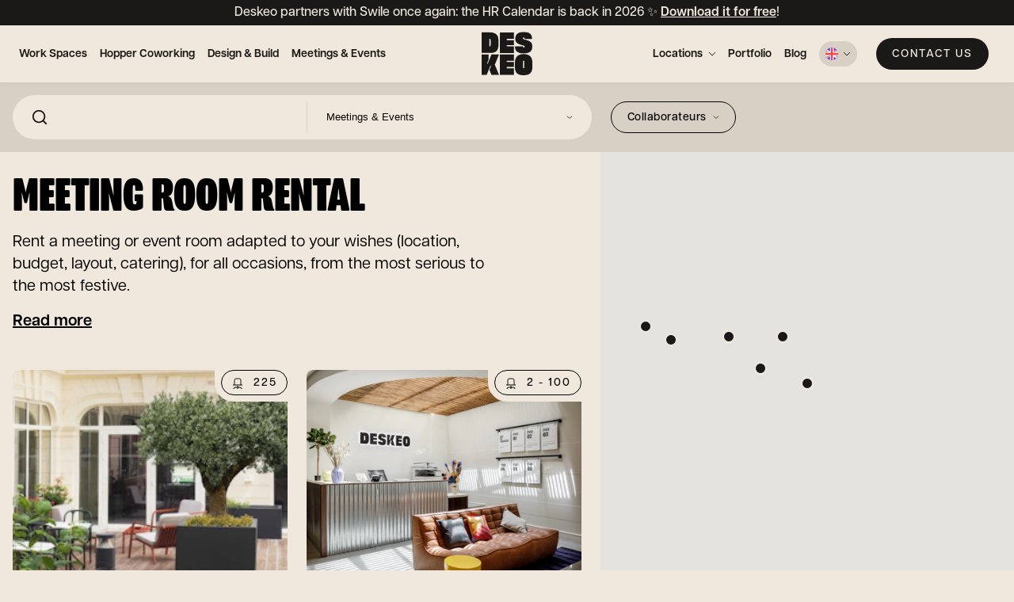

--- FILE ---
content_type: text/html; charset=utf-8
request_url: https://www.deskeo.com/en/meetings-events/listing/
body_size: 54128
content:
<!DOCTYPE html><html lang="en"><head><meta charSet="utf-8"/><meta name="viewport" content="width=device-width, initial-scale=1"/><link rel="preload" as="image" href="/static/svg/Stacked.svg"/><link rel="stylesheet" href="/_next/static/css/082c0c2870849555.css" data-precedence="next"/><link rel="stylesheet" href="/_next/static/css/b3c86604de0c5299.css" data-precedence="next"/><link rel="stylesheet" href="/_next/static/css/a2d1326d84aa2dc5.css" data-precedence="next"/><link rel="stylesheet" href="/_next/static/css/2f56dd19e6585dcd.css" data-precedence="next"/><link rel="stylesheet" href="/_next/static/css/0f4c62c1cb5734a9.css" data-precedence="next"/><link rel="stylesheet" href="/_next/static/css/73af9fbc70b6451c.css" data-precedence="next"/><link rel="preload" as="script" fetchPriority="low" href="/_next/static/chunks/webpack-d29b27c63c2219ed.js"/><script src="/_next/static/chunks/fd9d1056-75f260dcdd111621.js" async=""></script><script src="/_next/static/chunks/2117-e46746f44cd24a1f.js" async=""></script><script src="/_next/static/chunks/main-app-be3d940aef6bd3eb.js" async=""></script><script src="/_next/static/chunks/app/%5Blang%5D/template-0200e8bd84a22a0f.js" async=""></script><script src="/_next/static/chunks/3448-f563c50f91c66d80.js" async=""></script><script src="/_next/static/chunks/8067-5795f8dc2a94e233.js" async=""></script><script src="/_next/static/chunks/2673-a2b897e06c7fccdc.js" async=""></script><script src="/_next/static/chunks/3726-dd89d303573e1629.js" async=""></script><script src="/_next/static/chunks/8774-7c3f1d1e9ec5f37a.js" async=""></script><script src="/_next/static/chunks/4797-80acb8e93fcfbdd9.js" async=""></script><script src="/_next/static/chunks/7246-eed6aed83fee059b.js" async=""></script><script src="/_next/static/chunks/6370-c9bc0c6484277904.js" async=""></script><script src="/_next/static/chunks/app/%5Blang%5D/%5Buid%5D/listing/page-f7ea776ed40e0e88.js" async=""></script><script src="/_next/static/chunks/app/not-found-a3ca2419be29753b.js" async=""></script><meta name="theme-color" content="#f0e8dc"/><title>Meeting room rental in Paris - Deskeo</title><meta name="description" content="Rent a meeting or event room adapted to your wishes (location, budget, layout, catering), for all occasions, from the most serious to the most festive."/><link rel="manifest" href="/site.webmanifest" crossorigin="use-credentials"/><meta name="robots" content="index, follow"/><link rel="canonical" href="https://www.deskeo.com/en/meetings-events/listing/"/><link rel="alternate" hrefLang="en-gb" href="https://www.deskeo.com/en/meetings-events/listing/"/><link rel="alternate" hrefLang="fr-fr" href="https://www.deskeo.com/fr/meetings-events/listing/"/><meta name="google-site-verification" content="AgQE3mkodDuyjXgM4-ZxpZ2Qe_6LMjM01yDl9dSmrPc"/><meta property="og:title" content="Meeting room rental in Paris - Deskeo"/><meta property="og:description" content="Rent a meeting or event room adapted to your wishes (location, budget, layout, catering), for all occasions, from the most serious to the most festive."/><meta property="og:url" content="https://www.deskeo.com/en/meetings-events/listing/"/><meta property="og:site_name" content="Deskeo"/><meta property="og:locale" content="en"/><meta property="og:image" content="https://images.prismic.io/deskeo/3761a619-5fac-4695-a6ed-c41950eb4053_card-02.jpg?auto=compress,format"/><meta property="og:image:width" content="624"/><meta property="og:image:height" content="832"/><meta property="og:type" content="website"/><meta name="twitter:card" content="summary"/><meta name="twitter:site" content="https://www.deskeo.com/"/><meta name="twitter:creator" content="@deskeo"/><meta name="twitter:title" content="Meeting room rental in Paris - Deskeo"/><meta name="twitter:description" content="Rent a meeting or event room adapted to your wishes (location, budget, layout, catering), for all occasions, from the most serious to the most festive."/><meta name="twitter:image" content="https://images.prismic.io/deskeo/3761a619-5fac-4695-a6ed-c41950eb4053_card-02.jpg?auto=compress,format"/><meta name="twitter:image:width" content="624"/><meta name="twitter:image:height" content="832"/><link rel="icon" href="/favicon.ico"/><link rel="apple-touch-icon" href="/apple-touch-icon.png"/><link rel="mask-icon" href="/safari-pinned-tab.svg" color="#f0e8dc"/><script src="/_next/static/chunks/polyfills-42372ed130431b0a.js" noModule=""></script></head><body><div><div class="banner_Banner__ZFPaC banner_black__K166z"><div class="wrapper"><div class="banner_Banner__Content__ir9ha"><div><div><p>Deskeo partners with Swile once again: the HR Calendar is back in 2026 ✨ <a target="_blank" href="https://www.deskeo.com/en/blog/whats-new/hr-calendar-2026/" rel="noreferrer">Download it for free</a>! </p></div><div><p>Deskeo partners with Swile once again: the HR Calendar is back in 2026 ✨ <a target="_blank" href="https://www.deskeo.com/en/blog/whats-new/hr-calendar-2026/" rel="noreferrer">Download it for free</a>! </p></div><div><p>Deskeo partners with Swile once again: the HR Calendar is back in 2026 ✨ <a target="_blank" href="https://www.deskeo.com/en/blog/whats-new/hr-calendar-2026/" rel="noreferrer">Download it for free</a>! </p></div></div></div></div></div><header class="Navigation_Header__608WR"><a class="Navigation_Logo__Bt02X" aria-label="Deskeo: specialist in the design and rental of professional offices." href="/en/"><img src="/static/svg/Stacked.svg" alt="Deskeo: specialist in the design and rental of professional offices."/><span id="logo-animation" class="Navigation_Animation__LSUSF"></span></a><div class="Navigation_Btn__eAj9z Navigation_BtnMobile__LUmW9"><span class="btn btn--small btn--black">Contact</span></div><button type="button" class="Navigation_Hmbg__uttbD"><span aria-hidden="true"></span><span aria-hidden="true"></span></button><nav id="site-nav" class="Navigation_Navigation__goCWV"><ul class="Navigation_Menu__gw1Cc"><li class="regular-link_Link__4WM2U"><a class="small-txt semiBold " href="/en/work-spaces/">Work Spaces</a></li><li class="regular-link_Link__4WM2U"><a class="small-txt semiBold " href="/en/hopper/">Hopper Coworking</a></li><li class="regular-link_Link__4WM2U"><a class="small-txt semiBold " href="/en/design-build/">Design &amp; Build</a></li><li class="regular-link_Link__4WM2U"><a class="small-txt semiBold " href="/en/meetings-events/">Meetings &amp; Events</a></li></ul><ul class="Navigation_Menu__gw1Cc"><li class="regular-link_Link__4WM2U"><a class="small-txt semiBold  has-submenu" href="/en/work-spaces/listing/">Locations</a><div class="regular-link_SubMenu__DgHA9"><button class="regular-link_Back__cadm8">Locations</button><ul><li class=""><button class="btn btn--transparent btn--small btn--location">Paris</button></li><li class=""><button class="btn btn--transparent btn--small btn--location">Ile-de-France</button></li><li class=""><button class="btn btn--transparent btn--small btn--location">Lyon</button></li></ul><div class="regular-link_DetailedSubMenu__GShj7"><button class="regular-link_Back__cadm8">Paris</button><form class="regular-link_Search__908SC"><input type="text" name="s" value=""/></form><div class="regular-link_DetailedSubMenu__Header__7ilE0"><ul><li class="active mb1"><span>Offices</span></li><li class="mb1"><span>Hopper Coworking</span></li><li class="mb1"><span>Meeting rooms</span></li></ul></div><div class="regular-link_DetailedSubMenu__Body__Pofqz"><div class="regular-link_Offer__DmN7P active"><ul><li class="mb2"><a class="small-txt bold" href="/en/work-spaces/listing/paris-1/">Paris 01</a><a class="small-txt" href="/en/work-spaces/private-work-spaces/rivoli/">Rivoli</a></li><li class="mb2"><a class="small-txt bold" href="/en/work-spaces/listing/paris-2/">Paris 02</a><a class="small-txt" href="/en/work-spaces/private-work-spaces/bourse/">Bourse</a><a class="small-txt" href="/en/work-spaces/private-work-spaces/bourse-banque/">Bourse - Banque</a><a class="small-txt" href="/en/work-spaces/private-work-spaces/italiens/">Italiens</a><a class="small-txt" href="/en/work-spaces/private-work-spaces/italiens-drouot/">Italiens - Drouot</a><a class="small-txt" href="/en/work-spaces/private-work-spaces/italiens-richelieu/">Italiens - Richelieu</a><a class="small-txt" href="/en/work-spaces/private-work-spaces/opera/">Opéra</a><a class="small-txt" href="/en/work-spaces/private-work-spaces/opera-paix/">Opéra - Paix</a><a class="small-txt" href="/en/work-spaces/private-work-spaces/opera-vendome/">Opéra - Vendôme</a><a class="small-txt" href="/en/work-spaces/private-work-spaces/poissonniere/">Poissonnière</a><a class="small-txt" href="/en/work-spaces/private-work-spaces/quatre-septembre/">Quatre-Septembre</a><a class="small-txt" href="/en/work-spaces/private-work-spaces/richelieu-drouot/">Richelieu-Drouot</a><a class="small-txt" href="/en/work-spaces/private-work-spaces/sainte-anne/">Sainte-Anne</a><a class="small-txt" href="/en/work-spaces/private-work-spaces/sentier/">Sentier</a></li><li class="mb2"><a class="small-txt bold" href="/en/work-spaces/listing/paris-4/">Paris 04</a><a class="small-txt" href="/en/work-spaces/private-work-spaces/morland/">Morland</a></li><li class="mb2"><a class="small-txt bold" href="/en/work-spaces/listing/paris-8/">Paris 08</a><a class="small-txt" href="/en/work-spaces/private-work-spaces/champs-elysees/">Champs-Élysées</a><a class="small-txt" href="/en/work-spaces/private-work-spaces/edimbourg/">Edimbourg</a><a class="small-txt" href="/en/work-spaces/private-work-spaces/franklin-roosevelt/">Franklin-Roosevelt</a><a class="small-txt" href="/en/work-spaces/private-work-spaces/george-v/">George V</a><a class="small-txt" href="/en/work-spaces/private-work-spaces/haussmann/">Haussmann</a><a class="small-txt" href="/en/work-spaces/private-work-spaces/hoche/">Hoche</a><a class="small-txt" href="/en/work-spaces/private-work-spaces/madeleine/">Madeleine</a><a class="small-txt" href="/en/work-spaces/private-work-spaces/matignon/">Matignon</a><a class="small-txt" href="/en/work-spaces/private-work-spaces/miromesnil/">Miromesnil</a><a class="small-txt" href="/en/work-spaces/private-work-spaces/rome-saint-lazare/">Rome - Saint-Lazare</a><a class="small-txt" href="/en/work-spaces/private-work-spaces/saint-augustin/">Saint-Augustin</a><a class="small-txt" href="/en/work-spaces/private-work-spaces/saint-petersbourg/">Saint-Petersbourg</a></li><li class="mb2"><a class="small-txt bold" href="/en/work-spaces/listing/paris-9/">Paris 09</a><a class="small-txt" href="/en/work-spaces/private-work-spaces/auber/">Auber</a><a class="small-txt" href="/en/work-spaces/private-work-spaces/blanche/">Blanche</a><a class="small-txt" href="/en/work-spaces/private-work-spaces/chauchat-richelieu/">Chauchat - Richelieu</a><a class="small-txt" href="/en/work-spaces/private-work-spaces/chaussee-dantin/">Chaussée d&#x27;Antin</a><a class="small-txt" href="/en/work-spaces/private-work-spaces/estienne-dorves/">Estienne d&#x27;Orves</a><a class="small-txt" href="/en/work-spaces/private-work-spaces/grand-opera/">Grand Opéra</a><a class="small-txt" href="/en/work-spaces/private-work-spaces/grands-boulevards/">Grands Boulevards</a><a class="small-txt" href="/en/work-spaces/private-work-spaces/haussmann-opera/">Haussmann - Opéra</a><a class="small-txt" href="/en/work-spaces/private-work-spaces/la-fayette/">La Fayette</a><a class="small-txt" href="/en/work-spaces/private-work-spaces/la-fayette-antin/">La Fayette - Antin</a><a class="small-txt" href="/en/work-spaces/private-work-spaces/provence/">Provence</a><a class="small-txt" href="/en/work-spaces/private-work-spaces/saint-lazare/">Saint-Lazare</a><a class="small-txt" href="/en/work-spaces/private-work-spaces/sopi/">SoPi</a><a class="small-txt" href="/en/work-spaces/private-work-spaces/trinite/">Trinité</a><a class="small-txt" href="/en/work-spaces/private-work-spaces/victoire/">Victoire</a></li><li class="mb2"><a class="small-txt bold" href="/en/work-spaces/listing/paris-10/">Paris 10</a><a class="small-txt" href="/en/work-spaces/private-work-spaces/bonne-nouvelle/">Bonne Nouvelle</a><a class="small-txt" href="/en/work-spaces/private-work-spaces/republique/">République</a></li><li class="mb2"><a class="small-txt bold" href="/en/work-spaces/listing/paris-11/">Paris 11</a><a class="small-txt" href="/en/work-spaces/private-work-spaces/bastille/">Bastille</a><a class="small-txt" href="/en/work-spaces/private-work-spaces/parmentier/">Parmentier</a></li><li class="mb2"><a class="small-txt bold" href="/en/work-spaces/listing/paris-14/">Paris 14</a><a class="small-txt" href="/en/work-spaces/private-work-spaces/porte-d-orleans/">Porte d&#x27;Orléans</a></li><li class="mb2"><a class="small-txt bold" href="/en/work-spaces/listing/paris-16/">Paris 16</a><a class="small-txt" href="/en/work-spaces/private-work-spaces/trocadero/">Trocadéro</a></li><li class="mb2"><a class="small-txt bold" href="/en/work-spaces/listing/paris-17/">Paris 17</a><a class="small-txt" href="/en/work-spaces/private-work-spaces/batignolles/">Batignolles</a><a class="small-txt" href="/en/work-spaces/private-work-spaces/champerret/">Champerret</a><a class="small-txt" href="/en/work-spaces/private-work-spaces/courcelles/">Courcelles</a><a class="small-txt" href="/en/work-spaces/private-work-spaces/jadin-monceau/">Jadin-Monceau</a><a class="small-txt" href="/en/work-spaces/private-work-spaces/la-fourche/">La Fourche</a><a class="small-txt" href="/en/work-spaces/private-work-spaces/malesherbes/">Malesherbes</a><a class="small-txt" href="/en/work-spaces/private-work-spaces/wagram/">Wagram</a></li><li class="mb2"><a class="small-txt bold" href="/en/work-spaces/listing/paris-19/">Paris 19</a><a class="small-txt" href="/en/work-spaces/private-work-spaces/buttes-chaumont/">Buttes-Chaumont</a></li></ul></div><div class="regular-link_Offer__DmN7P regular-link_HasFewProducts__PBbf9"><span class="txt semiBold mb1 block">Coworking spaces</span><ul><li class="mb2"><a class="small-txt bold" href="/en/hopper/listing/paris-9/">Paris 09</a><a class="small-txt" href="/en/hopper/coworking-spaces/victoire/">Victoire</a></li><li class="mb2"><a class="small-txt bold" href="/en/hopper/listing/paris-17/">Paris 17</a><a class="small-txt" href="/en/hopper/coworking-spaces/champerret/">Champerret</a><a class="small-txt" href="/en/hopper/coworking-spaces/wagram/">Wagram</a></li></ul></div><div class="regular-link_Offer__DmN7P regular-link_HasFewProducts__PBbf9"><span class="txt semiBold mb1 block">Hopper Coworking</span><ul><li class="mb2"><a class="small-txt bold" href="/en/hopper/listing/paris-9/">Paris 09</a><a class="small-txt" href="/en/hopper/Chauchat-Richelieu/">Chauchat - Richelieu</a><a class="small-txt" href="/en/hopper/la-casa-deskeo-victoire/">La Casa Deskeo</a><a class="small-txt" href="/en/hopper/SoPi/">SoPi</a></li><li class="mb2"><a class="small-txt bold" href="/en/hopper/listing/paris-17/">Paris 17</a><a class="small-txt" href="/en/hopper/jadin-monceau/">Jadin-Monceau</a></li></ul></div><div class="regular-link_Offer__DmN7P regular-link_HasFewProducts__PBbf9"><span class="txt semiBold mb1 block">Meeting rooms</span><ul><li class="mb2"><a class="small-txt bold" href="/en/meetings-events/listing/paris-9/">Paris 09</a><a class="small-txt" href="/en/meetings-events/meeting-rooms/sopi/">SoPi</a><a class="small-txt" href="/en/meetings-events/meeting-rooms/victoire/">Victoire</a></li><li class="mb2"><a class="small-txt bold" href="/en/meetings-events/listing/paris-10/">Paris 10</a><a class="small-txt" href="/en/meetings-events/meeting-rooms/republique/">République</a></li><li class="mb2"><a class="small-txt bold" href="/en/meetings-events/listing/paris-17/">Paris 17</a><a class="small-txt" href="/en/meetings-events/meeting-rooms/champerret/">Champerret</a></li></ul></div><div class="regular-link_Offer__DmN7P regular-link_HasFewProducts__PBbf9"><span class="txt semiBold mb1 block">Event spaces</span><ul><li class="mb2"><a class="small-txt bold" href="/en/meetings-events/listing/paris-9/">Paris 09</a><a class="small-txt" href="/en/meetings-events/event-spaces/sopi/">SoPi</a><a class="small-txt" href="/en/meetings-events/event-spaces/victoire/">Victoire</a></li><li class="mb2"><a class="small-txt bold" href="/en/meetings-events/listing/paris-17/">Paris 17</a><a class="small-txt" href="/en/meetings-events/event-spaces/jadin-monceau/">Jadin-Monceau</a></li></ul></div></div></div><div class="regular-link_DetailedSubMenu__GShj7"><button class="regular-link_Back__cadm8">Ile-de-France</button><form class="regular-link_Search__908SC"><input type="text" name="s" value=""/></form><div class="regular-link_DetailedSubMenu__Header__7ilE0"><ul><li class="active mb1"><span>Offices</span></li><li class="mb1"><span>Hopper Collections</span></li><li class="mb1"><span>Meeting rooms</span></li></ul></div><div class="regular-link_DetailedSubMenu__Body__Pofqz"><div class="regular-link_Offer__DmN7P active"><ul><li class="mb2"><a class="small-txt bold" href="/en/work-spaces/listing/boulogne-92/">Boulogne</a><a class="small-txt" href="/en/work-spaces/private-work-spaces/boulogne-vanves/">Boulogne-Vanves</a><a class="small-txt" href="/en/work-spaces/private-work-spaces/edouard-vaillant/">Edouard Vaillant</a><a class="small-txt" href="/en/work-spaces/private-work-spaces/peupliers/">Peupliers</a></li><li class="mb2"><a class="small-txt bold" href="/en/work-spaces/listing/la-defense-92/">La Défense</a><a class="small-txt" href="/en/work-spaces/private-work-spaces/grande-arche/">Grande Arche</a><a class="small-txt" href="/en/work-spaces/private-work-spaces/la-defense-tour-W/">La Défense - Tour W</a><a class="small-txt" href="/en/work-spaces/private-work-spaces/la-defense-valmy/">La Défense - Valmy</a></li><li class="mb2"><a class="small-txt bold" href="/en/work-spaces/listing/levallois-92/">Levallois</a><a class="small-txt" href="/en/work-spaces/private-work-spaces/levallois-kleber/">Levallois - Kleber</a><a class="small-txt" href="/en/work-spaces/private-work-spaces/levallois-villiers/">Levallois-Villiers</a><a class="small-txt" href="/en/work-spaces/private-work-spaces/pont-de-levallois/">Pont de Levallois</a></li><li class="mb2"><a class="small-txt bold" href="/en/work-spaces/listing/neuilly-sur-seine-92/">Neuilly-sur-Seine</a><a class="small-txt" href="/en/work-spaces/private-work-spaces/neuilly-charles-de-gaulle/">Neuilly - Charles de Gaulle</a><a class="small-txt" href="/en/work-spaces/private-work-spaces/neuilly-chartres/">Neuilly - Chartres</a><a class="small-txt" href="/en/work-spaces/private-work-spaces/neuilly-graviers/">Neuilly - Graviers</a></li></ul></div><div class="regular-link_Offer__DmN7P regular-link_HasFewProducts__PBbf9"><span class="txt semiBold mb1 block">Hopper Coworking</span><ul><li class="mb2"><a class="small-txt bold" href="/en/hopper/listing/neuilly-sur-seine-92/">Neuilly-sur-Seine</a><a class="small-txt" href="/en/hopper/neuilly-charles-de-gaulle/">Neuilly - Charles de Gaulle</a></li></ul></div><div class="regular-link_Offer__DmN7P regular-link_HasFewProducts__PBbf9"><span class="txt semiBold mb1 block">Meeting rooms</span><ul><li class="mb2"><a class="small-txt bold" href="/en/meetings-events/listing/la-defense-92/">La Défense</a><a class="small-txt" href="/en/meetings-events/meeting-rooms/grande-arche/">Grande Arche</a><a class="small-txt" href="/en/meetings-events/meeting-rooms/tour-aurore/">Tour Aurore</a></li></ul></div><div class="regular-link_Offer__DmN7P regular-link_HasFewProducts__PBbf9"><span class="txt semiBold mb1 block">Event spaces</span><ul><li class="mb2"><a class="small-txt bold" href="/en/meetings-events/listing/la-defense-92/">La Défense</a><a class="small-txt" href="/en/meetings-events/event-spaces/grande-arche/">Grande Arche</a><a class="small-txt" href="/en/meetings-events/event-spaces/tour-aurore/">Tour Aurore</a></li></ul></div></div></div><div class="regular-link_DetailedSubMenu__GShj7"><button class="regular-link_Back__cadm8">Lyon</button><form class="regular-link_Search__908SC"><input type="text" name="s" value=""/></form><div class="regular-link_DetailedSubMenu__Header__7ilE0"><ul><li class="active mb1"><span>Offices</span></li><li class="mb1"><span>Hopper Coworking</span></li><li class="mb1"><span>Meeting rooms</span></li></ul></div><div class="regular-link_DetailedSubMenu__Body__Pofqz"><div class="regular-link_Offer__DmN7P active regular-link_HasFewProducts__PBbf9"><ul><li class="mb2"><a class="small-txt bold" href="/en/work-spaces/listing/lyon-3/">Lyon 03</a><a class="small-txt" href="/en/work-spaces/private-work-spaces/part-dieu/">Part-Dieu</a></li><li class="mb2"><a class="small-txt bold" href="/en/work-spaces/listing/lyon-6/">Lyon 06</a><a class="small-txt" href="/en/work-spaces/private-work-spaces/next/">Next</a><a class="small-txt" href="/en/work-spaces/private-work-spaces/part-dieu-brotteaux/">Part-Dieu - Brotteaux</a></li></ul></div><div class="regular-link_Offer__DmN7P regular-link_HasFewProducts__PBbf9"><span class="txt semiBold mb1 block">Hopper Coworking</span><ul><li class="mb2"><a class="small-txt bold" href="/en/hopper/listing/lyon-6/">Lyon 06</a><a class="small-txt" href="/en/hopper/next/">Lyon 6 - Next</a></li></ul></div><div class="regular-link_Offer__DmN7P regular-link_HasFewProducts__PBbf9"><span class="txt semiBold mb1 block">Meeting rooms</span><ul><li class="mb2"><a class="small-txt bold" href="/en/meetings-events/listing/lyon-3/">Lyon 03</a><a class="small-txt" href="/en/meetings-events/meeting-rooms/part-dieu/">Part-Dieu</a></li></ul></div></div></div></div></li><li class="regular-link_Link__4WM2U"><a class="small-txt semiBold " href="/en/portfolio/">Portfolio</a></li><li class="regular-link_Link__4WM2U"><a class="small-txt semiBold " href="/en/blog/">Blog</a></li><li class="Navigation_SelectorLi__ocAPu"><div><div class="undefined lang-selector_TopNav__Ex_09 lang-selector_Menu__XgWGt"><span class="lang-selector_Lang__uJzIr lang-selector_LangActive__4FOfP"><div class="lang-selector_Flag__Rjmxl"><!--$--><svg viewBox="0 0 26 26" fill="none"><path fill="#4642F0" d="M34.268-.5H-8.16v27h42.428z"></path><path stroke="#fff" stroke-width="5.786" d="m-9.848.224 45.322 26.035M36.438-.5-12.5 27.705"></path><path stroke="#FD4242" stroke-width="1.929" d="m-9.848 1.188 22.661 13.017M35.716-1.464 13.054 11.554M-10.089 27.464l22.66-13.018"></path><path fill="#fff" d="M16.912-.5H9.197v27h7.715z"></path><path stroke="#FD4242" stroke-width="1.929" d="m35.473 24.813-22.66-13.018"></path><path fill="#fff" d="M34.268 9.143H-8.16v7.714h42.428z"></path><path fill="#FD4242" d="M14.982-.5h-3.857v27h3.857z"></path><path fill="#FD4242" d="M34.268 11.071H-8.16v3.857h42.428z"></path></svg><!--/$--></div><span>English</span></span><ul><li><a class="lang-selector_Lang__uJzIr" href="/fr/meetings-events/listing/"><div class="lang-selector_AltFlag__UsyxO"><!--$--><svg viewBox="0 0 26 26" fill="none"><path fill="#ED2939" d="M28 0H-2v26h30z"></path><path fill="#fff" d="M18 0H8v26h10z"></path><path fill="#002395" d="M8 0H-2v26H8z"></path></svg><!--/$--></div><div>Français</div></a></li></ul></div></div></li><li class="Navigation_SelectorLi2__0e5Fr"><span class="btn btn--black btn--medium Navigation_ContactMobile__va6rp">Contact us<svg viewBox="0 0 18 14" fill="none" class="svg-arrow"><path d="M10.5 13l6-6-6-6M.5 7h16" stroke="#F0E8DC"></path></svg></span></li><li class="regular-link_Link__4WM2U regular-link_SubmenuLi__Y5o0b"><div class="regular-link_RegularSubMenu__2HnSU"><ul><li class="active"><a class="small-txt semiBold" href="https://www.deskeo.com/en/">Enterprise</a></li><li class=""><a class="small-txt semiBold" href="/en/landlords/">Landlord</a></li><li class=""><a class="small-txt semiBold" href="/en/brokers/">Broker</a></li></ul></div></li></ul><div class="Navigation_Btn__eAj9z"><span class="btn btn--black">Contact us</span></div></nav></header><main role="main"><div class="search-bar_SearchBar__fwm4i"><form class="search-bar_Form__1nbEv"><div><div><div class="search-bar_SearchLocations__eBFEe"><select class="search-bar_SearchInput__n0Myj" name="search" type="text"><option value=""></option><option value="/en/meetings-events/listing/paris/">Paris</option><option value="/en/meetings-events/listing/paris-1/">Paris 01</option><option value="/en/meetings-events/listing/paris-2/">Paris 02</option><option value="/en/meetings-events/listing/paris-3/">Paris 03</option><option value="/en/meetings-events/listing/paris-4/">Paris 04</option><option value="/en/meetings-events/listing/paris-5/">Paris 05</option><option value="/en/meetings-events/listing/paris-6/">Paris 06</option><option value="/en/meetings-events/listing/paris-8/">Paris 08</option><option value="/en/meetings-events/listing/paris-9/">Paris 09</option><option value="/en/meetings-events/listing/paris-10/">Paris 10</option><option value="/en/meetings-events/listing/paris-11/">Paris 11</option><option value="/en/meetings-events/listing/paris-14/">Paris 14</option><option value="/en/meetings-events/listing/paris-16/">Paris 16</option><option value="/en/meetings-events/listing/paris-17/">Paris 17</option><option value="/en/meetings-events/listing/paris-19/">Paris 19</option><option value="/en/meetings-events/listing/ile-de-france/">Ile-de-France</option><option value="/en/meetings-events/listing/boulogne-92/">Boulogne</option><option value="/en/meetings-events/listing/la-defense-92/">La Défense</option><option value="/en/meetings-events/listing/levallois-92/">Levallois</option><option value="/en/meetings-events/listing/neuilly-sur-seine-92/">Neuilly-sur-Seine</option><option value="/en/meetings-events/listing/lyon/">Lyon</option><option value="/en/meetings-events/listing/lyon-3/">Lyon 03</option><option value="/en/meetings-events/listing/lyon-6/">Lyon 06</option></select></div></div><div><select class="search-bar_SelectInput__O29CI search-bar_Selector__HY37C" name="type"><option value="/en/meetings-events/listing/" selected="">Meetings &amp; Events</option><optgroup label=""><option value="event-spaces">Event spaces</option><option value="meeting-rooms">Meeting rooms</option></optgroup></select></div></div><div><select class="search-bar_Selector__HY37C search-bar_Dropdown__HU5Ya btn btn--transparent" name="size"><option value="" selected="">Collaborateurs</option><option value="1,10">1 - 10</option><option value="11,25">11 - 25</option><option value="25,50">26 - 50</option><option value="51,100">51 - 100</option><option value="101,200">101 - 200</option><option value="202,500">201 - 500</option><option value="500,99999">500+</option></select></div></form></div><div id="listing" class="Listing_Listing__Tj3oo theme-light"><div class="grid-flex"><div class="grid-flex__item lg7"><div class="mb6 Listing_Content__vtEbx"><h1 class="t2 mb2 uppercase">Meeting room rental</h1><div class="mb2"><p>Rent a meeting or event room adapted to your wishes (location, budget, layout, catering), for all occasions, from the most serious to the most festive.</p></div><div class="mb3"><a class="body semiBold underline" href="#rich_text_cta$a7d01df4-845a-4c93-8e69-b969345fae5a">Read more</a></div></div><div class="grid-flex mb3"><div class="grid-flex__item md6 lg6 mb4"><div id="space-aCtOPBEAACcA8hHC" class="card_Block__jNVrX"><div class="relative"><div class="ResponsiveImg_Component__fINxW card_Image__ZMGKM"><img src="https://images.prismic.io/deskeo/aCtHnSdWJ-7kSTfO_jadin-monceau-exterieur.jpeg?auto=compress,format" width="1728" height="684" alt="terrasse" sizes="350px" srcSet="https://images.prismic.io/deskeo/aCtHnSdWJ-7kSTfO_jadin-monceau-exterieur.jpeg?w=170&amp;q=85&amp;auto=compress,format 170w,https://images.prismic.io/deskeo/aCtHnSdWJ-7kSTfO_jadin-monceau-exterieur.jpeg?w=340&amp;q=85&amp;auto=compress,format 340w,https://images.prismic.io/deskeo/aCtHnSdWJ-7kSTfO_jadin-monceau-exterieur.jpeg?w=480&amp;q=85&amp;auto=compress,format 480w,https://images.prismic.io/deskeo/aCtHnSdWJ-7kSTfO_jadin-monceau-exterieur.jpeg?w=680&amp;q=85&amp;auto=compress,format 680w,https://images.prismic.io/deskeo/aCtHnSdWJ-7kSTfO_jadin-monceau-exterieur.jpeg?w=800&amp;q=85&amp;auto=compress,format 800w,https://images.prismic.io/deskeo/aCtHnSdWJ-7kSTfO_jadin-monceau-exterieur.jpeg?w=1024&amp;q=85&amp;auto=compress,format 1024w,https://images.prismic.io/deskeo/aCtHnSdWJ-7kSTfO_jadin-monceau-exterieur.jpeg?w=1220&amp;q=85&amp;auto=compress,format 1220w,https://images.prismic.io/deskeo/aCtHnSdWJ-7kSTfO_jadin-monceau-exterieur.jpeg?w=1500&amp;q=85&amp;auto=compress,format 1500w" loading="lazy"/></div><div class="card_Capacity__WC8UW"><span class="btn btn--small btn--transparent btn--with-icon"><span aria-hidden="true"></span>225</span></div></div><div class="card_Content__XRFqu"><div><span class="btn btn--small mb1 btn--light">Event spaces</span></div><h2 class="txt semiBold mb1">Paris 17 - Jadin-Monceau</h2><span class="block small-txt">9 rue jadin, 75017 Paris</span><a class="card_Link___8eWN" href="/en/meetings-events/event-spaces/jadin-monceau/"></a></div></div></div><div class="grid-flex__item md6 lg6 mb4"><div id="space-Y4vEUBAAACMAxrtz" class="card_Block__jNVrX"><div class="relative"><div class="ResponsiveImg_Component__fINxW card_Image__ZMGKM"><img src="https://images.prismic.io/deskeo/0e16e4fd-cfa8-4ce1-b260-33e5c3c9a25d_LORD_DESKEO_GOUVION_%C2%A911h45-HD-1.jpg?auto=compress,format" width="1920" height="1280" alt="reception" sizes="350px" srcSet="https://images.prismic.io/deskeo/0e16e4fd-cfa8-4ce1-b260-33e5c3c9a25d_LORD_DESKEO_GOUVION_%C2%A911h45-HD-1.jpg?w=170&amp;q=85&amp;auto=compress,format 170w,https://images.prismic.io/deskeo/0e16e4fd-cfa8-4ce1-b260-33e5c3c9a25d_LORD_DESKEO_GOUVION_%C2%A911h45-HD-1.jpg?w=340&amp;q=85&amp;auto=compress,format 340w,https://images.prismic.io/deskeo/0e16e4fd-cfa8-4ce1-b260-33e5c3c9a25d_LORD_DESKEO_GOUVION_%C2%A911h45-HD-1.jpg?w=480&amp;q=85&amp;auto=compress,format 480w,https://images.prismic.io/deskeo/0e16e4fd-cfa8-4ce1-b260-33e5c3c9a25d_LORD_DESKEO_GOUVION_%C2%A911h45-HD-1.jpg?w=680&amp;q=85&amp;auto=compress,format 680w,https://images.prismic.io/deskeo/0e16e4fd-cfa8-4ce1-b260-33e5c3c9a25d_LORD_DESKEO_GOUVION_%C2%A911h45-HD-1.jpg?w=800&amp;q=85&amp;auto=compress,format 800w,https://images.prismic.io/deskeo/0e16e4fd-cfa8-4ce1-b260-33e5c3c9a25d_LORD_DESKEO_GOUVION_%C2%A911h45-HD-1.jpg?w=1024&amp;q=85&amp;auto=compress,format 1024w,https://images.prismic.io/deskeo/0e16e4fd-cfa8-4ce1-b260-33e5c3c9a25d_LORD_DESKEO_GOUVION_%C2%A911h45-HD-1.jpg?w=1220&amp;q=85&amp;auto=compress,format 1220w,https://images.prismic.io/deskeo/0e16e4fd-cfa8-4ce1-b260-33e5c3c9a25d_LORD_DESKEO_GOUVION_%C2%A911h45-HD-1.jpg?w=1500&amp;q=85&amp;auto=compress,format 1500w" loading="lazy"/></div><div class="card_Capacity__WC8UW"><span class="btn btn--small btn--transparent btn--with-icon"><span aria-hidden="true"></span>2 - 100</span></div></div><div class="card_Content__XRFqu"><div><span class="btn btn--small mb1 btn--light">Meeting rooms</span></div><h2 class="txt semiBold mb1">Paris 17 - Champerret</h2><span class="block small-txt">9 boulevard Gouvion Saint-Cyr, 75017 paris</span><a class="card_Link___8eWN" href="/en/meetings-events/meeting-rooms/champerret/"></a></div></div></div><div class="grid-flex__item md6 lg6 mb4"><div id="space-Y7vjexEAACAAJ2lG" class="card_Block__jNVrX"><div class="relative"><div class="ResponsiveImg_Component__fINxW card_Image__ZMGKM"><img src="https://images.prismic.io/deskeo/aB2ttSdWJ-7kRzel_DESKEO_SOPI_%C2%A911h45-HD-2.jpg?auto=compress,format" width="1920" height="1280" alt="Paris 9 Saint-Lazare &amp;#8211; «SoPi» &amp;#8211; Location salle de réunion" sizes="350px" srcSet="https://images.prismic.io/deskeo/aB2ttSdWJ-7kRzel_DESKEO_SOPI_%C2%A911h45-HD-2.jpg?w=170&amp;q=85&amp;auto=compress,format 170w,https://images.prismic.io/deskeo/aB2ttSdWJ-7kRzel_DESKEO_SOPI_%C2%A911h45-HD-2.jpg?w=340&amp;q=85&amp;auto=compress,format 340w,https://images.prismic.io/deskeo/aB2ttSdWJ-7kRzel_DESKEO_SOPI_%C2%A911h45-HD-2.jpg?w=480&amp;q=85&amp;auto=compress,format 480w,https://images.prismic.io/deskeo/aB2ttSdWJ-7kRzel_DESKEO_SOPI_%C2%A911h45-HD-2.jpg?w=680&amp;q=85&amp;auto=compress,format 680w,https://images.prismic.io/deskeo/aB2ttSdWJ-7kRzel_DESKEO_SOPI_%C2%A911h45-HD-2.jpg?w=800&amp;q=85&amp;auto=compress,format 800w,https://images.prismic.io/deskeo/aB2ttSdWJ-7kRzel_DESKEO_SOPI_%C2%A911h45-HD-2.jpg?w=1024&amp;q=85&amp;auto=compress,format 1024w,https://images.prismic.io/deskeo/aB2ttSdWJ-7kRzel_DESKEO_SOPI_%C2%A911h45-HD-2.jpg?w=1220&amp;q=85&amp;auto=compress,format 1220w,https://images.prismic.io/deskeo/aB2ttSdWJ-7kRzel_DESKEO_SOPI_%C2%A911h45-HD-2.jpg?w=1500&amp;q=85&amp;auto=compress,format 1500w" loading="lazy"/></div><div class="card_Capacity__WC8UW"><span class="btn btn--small btn--transparent btn--with-icon"><span aria-hidden="true"></span>200</span></div></div><div class="card_Content__XRFqu"><div><span class="btn btn--small mb1 btn--light">Meeting rooms</span></div><h2 class="txt semiBold mb1">Paris - SoPi</h2><span class="block small-txt">81 rue de clichy 75009 Paris</span><a class="card_Link___8eWN" href="/en/meetings-events/meeting-rooms/sopi/"></a></div></div></div><div class="grid-flex__item md6 lg6 mb4"><div id="space-Y7_wNREAACIAOglD" class="card_Block__jNVrX"><div class="relative"><div class="ResponsiveImg_Component__fINxW card_Image__ZMGKM"><img src="https://images.prismic.io/deskeo/981ed4e4-8c12-4ded-821a-efaa10c7a034_grande-arche-3+%281%29+%281%29.jpg?auto=compress,format" width="4450" height="2971" alt="meeting room" sizes="350px" srcSet="https://images.prismic.io/deskeo/981ed4e4-8c12-4ded-821a-efaa10c7a034_grande-arche-3+%281%29+%281%29.jpg?w=170&amp;q=85&amp;auto=compress,format 170w,https://images.prismic.io/deskeo/981ed4e4-8c12-4ded-821a-efaa10c7a034_grande-arche-3+%281%29+%281%29.jpg?w=340&amp;q=85&amp;auto=compress,format 340w,https://images.prismic.io/deskeo/981ed4e4-8c12-4ded-821a-efaa10c7a034_grande-arche-3+%281%29+%281%29.jpg?w=480&amp;q=85&amp;auto=compress,format 480w,https://images.prismic.io/deskeo/981ed4e4-8c12-4ded-821a-efaa10c7a034_grande-arche-3+%281%29+%281%29.jpg?w=680&amp;q=85&amp;auto=compress,format 680w,https://images.prismic.io/deskeo/981ed4e4-8c12-4ded-821a-efaa10c7a034_grande-arche-3+%281%29+%281%29.jpg?w=800&amp;q=85&amp;auto=compress,format 800w,https://images.prismic.io/deskeo/981ed4e4-8c12-4ded-821a-efaa10c7a034_grande-arche-3+%281%29+%281%29.jpg?w=1024&amp;q=85&amp;auto=compress,format 1024w,https://images.prismic.io/deskeo/981ed4e4-8c12-4ded-821a-efaa10c7a034_grande-arche-3+%281%29+%281%29.jpg?w=1220&amp;q=85&amp;auto=compress,format 1220w,https://images.prismic.io/deskeo/981ed4e4-8c12-4ded-821a-efaa10c7a034_grande-arche-3+%281%29+%281%29.jpg?w=1500&amp;q=85&amp;auto=compress,format 1500w" loading="lazy"/></div><div class="card_Capacity__WC8UW"><span class="btn btn--small btn--transparent btn--with-icon"><span aria-hidden="true"></span>4 - 100</span></div></div><div class="card_Content__XRFqu"><div><span class="btn btn--small mb1 btn--light">Meeting rooms</span></div><h2 class="txt semiBold mb1">La Défense - Grande Arche</h2><span class="block small-txt">1 Parvis de la Défense, 92800 Puteaux</span><a class="card_Link___8eWN" href="/en/meetings-events/meeting-rooms/grande-arche/"></a></div></div></div><div class="grid-flex__item"><div class="cta_Block__bON3C"><span class="block big-txt semiBold mb2">Need some help?</span><div class="small-txt mb2"><p>Contact our team to rent or design the right space for your project!</p></div><span class="btn btn--big btn--black">Contact Us<svg viewBox="0 0 18 14" fill="none" class="svg-arrow"><path d="M10.5 13l6-6-6-6M.5 7h16" stroke="#F0E8DC"></path></svg></span></div></div><div class="grid-flex__item md6 lg6 mb4"><div id="space-Z8mjFxIAACsAzjUo" class="card_Block__jNVrX"><div class="relative"><div class="ResponsiveImg_Component__fINxW card_Image__ZMGKM"><img src="https://images.prismic.io/deskeo/aCHJ2CdWJ-7kR7EY_DESKEO_TOURAURORE_%C2%A911h45-HD-23-1-.jpg?auto=compress,format" width="5500" height="3667" alt="auditorium" sizes="350px" srcSet="https://images.prismic.io/deskeo/aCHJ2CdWJ-7kR7EY_DESKEO_TOURAURORE_%C2%A911h45-HD-23-1-.jpg?w=170&amp;q=85&amp;auto=compress,format 170w,https://images.prismic.io/deskeo/aCHJ2CdWJ-7kR7EY_DESKEO_TOURAURORE_%C2%A911h45-HD-23-1-.jpg?w=340&amp;q=85&amp;auto=compress,format 340w,https://images.prismic.io/deskeo/aCHJ2CdWJ-7kR7EY_DESKEO_TOURAURORE_%C2%A911h45-HD-23-1-.jpg?w=480&amp;q=85&amp;auto=compress,format 480w,https://images.prismic.io/deskeo/aCHJ2CdWJ-7kR7EY_DESKEO_TOURAURORE_%C2%A911h45-HD-23-1-.jpg?w=680&amp;q=85&amp;auto=compress,format 680w,https://images.prismic.io/deskeo/aCHJ2CdWJ-7kR7EY_DESKEO_TOURAURORE_%C2%A911h45-HD-23-1-.jpg?w=800&amp;q=85&amp;auto=compress,format 800w,https://images.prismic.io/deskeo/aCHJ2CdWJ-7kR7EY_DESKEO_TOURAURORE_%C2%A911h45-HD-23-1-.jpg?w=1024&amp;q=85&amp;auto=compress,format 1024w,https://images.prismic.io/deskeo/aCHJ2CdWJ-7kR7EY_DESKEO_TOURAURORE_%C2%A911h45-HD-23-1-.jpg?w=1220&amp;q=85&amp;auto=compress,format 1220w,https://images.prismic.io/deskeo/aCHJ2CdWJ-7kR7EY_DESKEO_TOURAURORE_%C2%A911h45-HD-23-1-.jpg?w=1500&amp;q=85&amp;auto=compress,format 1500w" loading="lazy"/></div><div class="card_Capacity__WC8UW"><span class="btn btn--small btn--transparent btn--with-icon"><span aria-hidden="true"></span>200</span></div></div><div class="card_Content__XRFqu"><div><span class="btn btn--small mb1 btn--light">Event spaces</span></div><h2 class="txt semiBold mb1">La Défense - Tour Aurore</h2><span class="block small-txt">18-19 Place des Reflets, 92400 Courbevoie</span><a class="card_Link___8eWN" href="/en/meetings-events/event-spaces/tour-aurore/"></a></div></div></div><div class="grid-flex__item md6 lg6 mb4"><div id="space-Y8AO2hEAACIAOpIi" class="card_Block__jNVrX"><div class="relative"><div class="ResponsiveImg_Component__fINxW card_Image__ZMGKM"><img src="https://images.prismic.io/deskeo/c17a2a5f-1d5b-4e5c-8ccc-9ab57bd04dce_LORD_DESKEO_REPUBLIQUE_%C2%A911h45-HD-4.jpg?auto=compress,format" width="1920" height="1280" alt="meeting room" sizes="350px" srcSet="https://images.prismic.io/deskeo/c17a2a5f-1d5b-4e5c-8ccc-9ab57bd04dce_LORD_DESKEO_REPUBLIQUE_%C2%A911h45-HD-4.jpg?w=170&amp;q=85&amp;auto=compress,format 170w,https://images.prismic.io/deskeo/c17a2a5f-1d5b-4e5c-8ccc-9ab57bd04dce_LORD_DESKEO_REPUBLIQUE_%C2%A911h45-HD-4.jpg?w=340&amp;q=85&amp;auto=compress,format 340w,https://images.prismic.io/deskeo/c17a2a5f-1d5b-4e5c-8ccc-9ab57bd04dce_LORD_DESKEO_REPUBLIQUE_%C2%A911h45-HD-4.jpg?w=480&amp;q=85&amp;auto=compress,format 480w,https://images.prismic.io/deskeo/c17a2a5f-1d5b-4e5c-8ccc-9ab57bd04dce_LORD_DESKEO_REPUBLIQUE_%C2%A911h45-HD-4.jpg?w=680&amp;q=85&amp;auto=compress,format 680w,https://images.prismic.io/deskeo/c17a2a5f-1d5b-4e5c-8ccc-9ab57bd04dce_LORD_DESKEO_REPUBLIQUE_%C2%A911h45-HD-4.jpg?w=800&amp;q=85&amp;auto=compress,format 800w,https://images.prismic.io/deskeo/c17a2a5f-1d5b-4e5c-8ccc-9ab57bd04dce_LORD_DESKEO_REPUBLIQUE_%C2%A911h45-HD-4.jpg?w=1024&amp;q=85&amp;auto=compress,format 1024w,https://images.prismic.io/deskeo/c17a2a5f-1d5b-4e5c-8ccc-9ab57bd04dce_LORD_DESKEO_REPUBLIQUE_%C2%A911h45-HD-4.jpg?w=1220&amp;q=85&amp;auto=compress,format 1220w,https://images.prismic.io/deskeo/c17a2a5f-1d5b-4e5c-8ccc-9ab57bd04dce_LORD_DESKEO_REPUBLIQUE_%C2%A911h45-HD-4.jpg?w=1500&amp;q=85&amp;auto=compress,format 1500w" loading="lazy"/></div><div class="card_Capacity__WC8UW"><span class="btn btn--small btn--transparent btn--with-icon"><span aria-hidden="true"></span>15 - 160</span></div></div><div class="card_Content__XRFqu"><div><span class="btn btn--small mb1 btn--light">Meeting rooms</span></div><h2 class="txt semiBold mb1">Paris 10 - République</h2><span class="block small-txt">32 rue René Boulanger, 75010 Paris</span><a class="card_Link___8eWN" href="/en/meetings-events/meeting-rooms/republique/"></a></div></div></div><div class="grid-flex__item md6 lg6 mb4"><div id="space-Y7hDsxEAACIAIglU" class="card_Block__jNVrX"><div class="relative"><div class="ResponsiveImg_Component__fINxW card_Image__ZMGKM"><img src="https://images.prismic.io/deskeo/aB2tuCdWJ-7kRzep_DESKEO_SOPI_%C2%A911h45-HD-5.jpg?auto=compress,format" width="1920" height="1280" alt="Paris 9 Saint-Lazare &amp;#8211; «SoPi» &amp;#8211; Location salle de réunion" sizes="350px" srcSet="https://images.prismic.io/deskeo/aB2tuCdWJ-7kRzep_DESKEO_SOPI_%C2%A911h45-HD-5.jpg?w=170&amp;q=85&amp;auto=compress,format 170w,https://images.prismic.io/deskeo/aB2tuCdWJ-7kRzep_DESKEO_SOPI_%C2%A911h45-HD-5.jpg?w=340&amp;q=85&amp;auto=compress,format 340w,https://images.prismic.io/deskeo/aB2tuCdWJ-7kRzep_DESKEO_SOPI_%C2%A911h45-HD-5.jpg?w=480&amp;q=85&amp;auto=compress,format 480w,https://images.prismic.io/deskeo/aB2tuCdWJ-7kRzep_DESKEO_SOPI_%C2%A911h45-HD-5.jpg?w=680&amp;q=85&amp;auto=compress,format 680w,https://images.prismic.io/deskeo/aB2tuCdWJ-7kRzep_DESKEO_SOPI_%C2%A911h45-HD-5.jpg?w=800&amp;q=85&amp;auto=compress,format 800w,https://images.prismic.io/deskeo/aB2tuCdWJ-7kRzep_DESKEO_SOPI_%C2%A911h45-HD-5.jpg?w=1024&amp;q=85&amp;auto=compress,format 1024w,https://images.prismic.io/deskeo/aB2tuCdWJ-7kRzep_DESKEO_SOPI_%C2%A911h45-HD-5.jpg?w=1220&amp;q=85&amp;auto=compress,format 1220w,https://images.prismic.io/deskeo/aB2tuCdWJ-7kRzep_DESKEO_SOPI_%C2%A911h45-HD-5.jpg?w=1500&amp;q=85&amp;auto=compress,format 1500w" loading="lazy"/></div><div class="card_Capacity__WC8UW"><span class="btn btn--small btn--transparent btn--with-icon"><span aria-hidden="true"></span>35 - 100</span></div></div><div class="card_Content__XRFqu"><div><span class="btn btn--small mb1 btn--light">Event spaces</span></div><h2 class="txt semiBold mb1">Paris - SoPi</h2><span class="block small-txt">81 rue de clichy, 75009 Paris</span><a class="card_Link___8eWN" href="/en/meetings-events/event-spaces/sopi/"></a></div></div></div><div class="grid-flex__item md6 lg6 mb4"><div id="space-Y8AwnBEAACAAOyML" class="card_Block__jNVrX"><div class="relative"><div class="ResponsiveImg_Component__fINxW card_Image__ZMGKM"><img src="https://images.prismic.io/deskeo/71628ce8-e427-4a5a-9949-c462a689a597_DESKEO+M%26E+-+LYON+PDC+-+SALLE+BROTTEAUX+-+2.jpg?auto=compress,format" width="4140" height="2765" alt="meeting room" sizes="350px" srcSet="https://images.prismic.io/deskeo/71628ce8-e427-4a5a-9949-c462a689a597_DESKEO+M%26E+-+LYON+PDC+-+SALLE+BROTTEAUX+-+2.jpg?w=170&amp;q=85&amp;auto=compress,format 170w,https://images.prismic.io/deskeo/71628ce8-e427-4a5a-9949-c462a689a597_DESKEO+M%26E+-+LYON+PDC+-+SALLE+BROTTEAUX+-+2.jpg?w=340&amp;q=85&amp;auto=compress,format 340w,https://images.prismic.io/deskeo/71628ce8-e427-4a5a-9949-c462a689a597_DESKEO+M%26E+-+LYON+PDC+-+SALLE+BROTTEAUX+-+2.jpg?w=480&amp;q=85&amp;auto=compress,format 480w,https://images.prismic.io/deskeo/71628ce8-e427-4a5a-9949-c462a689a597_DESKEO+M%26E+-+LYON+PDC+-+SALLE+BROTTEAUX+-+2.jpg?w=680&amp;q=85&amp;auto=compress,format 680w,https://images.prismic.io/deskeo/71628ce8-e427-4a5a-9949-c462a689a597_DESKEO+M%26E+-+LYON+PDC+-+SALLE+BROTTEAUX+-+2.jpg?w=800&amp;q=85&amp;auto=compress,format 800w,https://images.prismic.io/deskeo/71628ce8-e427-4a5a-9949-c462a689a597_DESKEO+M%26E+-+LYON+PDC+-+SALLE+BROTTEAUX+-+2.jpg?w=1024&amp;q=85&amp;auto=compress,format 1024w,https://images.prismic.io/deskeo/71628ce8-e427-4a5a-9949-c462a689a597_DESKEO+M%26E+-+LYON+PDC+-+SALLE+BROTTEAUX+-+2.jpg?w=1220&amp;q=85&amp;auto=compress,format 1220w,https://images.prismic.io/deskeo/71628ce8-e427-4a5a-9949-c462a689a597_DESKEO+M%26E+-+LYON+PDC+-+SALLE+BROTTEAUX+-+2.jpg?w=1500&amp;q=85&amp;auto=compress,format 1500w" loading="lazy"/></div><div class="card_Capacity__WC8UW"><span class="btn btn--small btn--transparent btn--with-icon"><span aria-hidden="true"></span>100</span></div></div><div class="card_Content__XRFqu"><div><span class="btn btn--small mb1 btn--light">Meeting rooms</span></div><h2 class="txt semiBold mb1">Lyon 03 - Part-Dieu</h2><span class="block small-txt">222 cours Lafayette, 69003 Lyon</span><a class="card_Link___8eWN" href="/en/meetings-events/meeting-rooms/part-dieu/"></a></div></div></div><div class="grid-flex__item md6 lg6 mb4"><div id="space-ZzdQqhIAACcAh3pW" class="card_Block__jNVrX"><div class="relative"><div class="ResponsiveImg_Component__fINxW card_Image__ZMGKM"><img src="https://images.prismic.io/deskeo/ZzX8r68jQArT03-5_La_Casa_Deskeo_%C2%A9_Amaury_Laparra_HD2-35-1-.jpg?auto=compress,format" width="9493" height="6329" alt="Paris 9 Victoire &amp;#8211; Location salle de réunion" sizes="350px" srcSet="https://images.prismic.io/deskeo/ZzX8r68jQArT03-5_La_Casa_Deskeo_%C2%A9_Amaury_Laparra_HD2-35-1-.jpg?w=170&amp;q=85&amp;auto=compress,format 170w,https://images.prismic.io/deskeo/ZzX8r68jQArT03-5_La_Casa_Deskeo_%C2%A9_Amaury_Laparra_HD2-35-1-.jpg?w=340&amp;q=85&amp;auto=compress,format 340w,https://images.prismic.io/deskeo/ZzX8r68jQArT03-5_La_Casa_Deskeo_%C2%A9_Amaury_Laparra_HD2-35-1-.jpg?w=480&amp;q=85&amp;auto=compress,format 480w,https://images.prismic.io/deskeo/ZzX8r68jQArT03-5_La_Casa_Deskeo_%C2%A9_Amaury_Laparra_HD2-35-1-.jpg?w=680&amp;q=85&amp;auto=compress,format 680w,https://images.prismic.io/deskeo/ZzX8r68jQArT03-5_La_Casa_Deskeo_%C2%A9_Amaury_Laparra_HD2-35-1-.jpg?w=800&amp;q=85&amp;auto=compress,format 800w,https://images.prismic.io/deskeo/ZzX8r68jQArT03-5_La_Casa_Deskeo_%C2%A9_Amaury_Laparra_HD2-35-1-.jpg?w=1024&amp;q=85&amp;auto=compress,format 1024w,https://images.prismic.io/deskeo/ZzX8r68jQArT03-5_La_Casa_Deskeo_%C2%A9_Amaury_Laparra_HD2-35-1-.jpg?w=1220&amp;q=85&amp;auto=compress,format 1220w,https://images.prismic.io/deskeo/ZzX8r68jQArT03-5_La_Casa_Deskeo_%C2%A9_Amaury_Laparra_HD2-35-1-.jpg?w=1500&amp;q=85&amp;auto=compress,format 1500w" loading="lazy"/></div><div class="card_Capacity__WC8UW"><span class="btn btn--small btn--transparent btn--with-icon"><span aria-hidden="true"></span>150</span></div></div><div class="card_Content__XRFqu"><div><span class="btn btn--small mb1 btn--light">Meeting rooms</span></div><h2 class="txt semiBold mb1">Paris 09 - Victoire</h2><span class="block small-txt">10 rue de la Victoire, 75009 Paris</span><a class="card_Link___8eWN" href="/en/meetings-events/meeting-rooms/victoire/"></a></div></div></div><div class="grid-flex__item md6 lg6 mb4"><div id="space-ZyJNoBEAAC8AHoKo" class="card_Block__jNVrX"><div class="relative"><div class="ResponsiveImg_Component__fINxW card_Image__ZMGKM"><img src="https://images.prismic.io/deskeo/ZytKzq8jQArT0SHk_La_Casa_Deskeo_%C2%A9_Amaury_Laparra_HD2-22.jpg?auto=compress,format" width="1920" height="1280" alt="event spaces" sizes="350px" srcSet="https://images.prismic.io/deskeo/ZytKzq8jQArT0SHk_La_Casa_Deskeo_%C2%A9_Amaury_Laparra_HD2-22.jpg?w=170&amp;q=85&amp;auto=compress,format 170w,https://images.prismic.io/deskeo/ZytKzq8jQArT0SHk_La_Casa_Deskeo_%C2%A9_Amaury_Laparra_HD2-22.jpg?w=340&amp;q=85&amp;auto=compress,format 340w,https://images.prismic.io/deskeo/ZytKzq8jQArT0SHk_La_Casa_Deskeo_%C2%A9_Amaury_Laparra_HD2-22.jpg?w=480&amp;q=85&amp;auto=compress,format 480w,https://images.prismic.io/deskeo/ZytKzq8jQArT0SHk_La_Casa_Deskeo_%C2%A9_Amaury_Laparra_HD2-22.jpg?w=680&amp;q=85&amp;auto=compress,format 680w,https://images.prismic.io/deskeo/ZytKzq8jQArT0SHk_La_Casa_Deskeo_%C2%A9_Amaury_Laparra_HD2-22.jpg?w=800&amp;q=85&amp;auto=compress,format 800w,https://images.prismic.io/deskeo/ZytKzq8jQArT0SHk_La_Casa_Deskeo_%C2%A9_Amaury_Laparra_HD2-22.jpg?w=1024&amp;q=85&amp;auto=compress,format 1024w,https://images.prismic.io/deskeo/ZytKzq8jQArT0SHk_La_Casa_Deskeo_%C2%A9_Amaury_Laparra_HD2-22.jpg?w=1220&amp;q=85&amp;auto=compress,format 1220w,https://images.prismic.io/deskeo/ZytKzq8jQArT0SHk_La_Casa_Deskeo_%C2%A9_Amaury_Laparra_HD2-22.jpg?w=1500&amp;q=85&amp;auto=compress,format 1500w" loading="lazy"/></div><div class="card_Capacity__WC8UW"><span class="btn btn--small btn--transparent btn--with-icon"><span aria-hidden="true"></span>150</span></div></div><div class="card_Content__XRFqu"><div><span class="btn btn--small mb1 btn--light">Event spaces</span></div><h2 class="txt semiBold mb1">Paris - Victoire</h2><span class="block small-txt">10 rue de la Victoire, 75009 Paris</span><a class="card_Link___8eWN" href="/en/meetings-events/event-spaces/victoire/"></a></div></div></div><div class="grid-flex__item md6 lg6 mb4"><div id="space-Z8mm4hIAACkAzjuP" class="card_Block__jNVrX"><div class="relative"><div class="ResponsiveImg_Component__fINxW card_Image__ZMGKM"><img src="https://images.prismic.io/deskeo/aCHJqSdWJ-7kR7D2_DESKEO_TOURAURORE_%C2%A911h45-HD-4.jpg?auto=compress,format" width="5500" height="3668" alt="meeting room" sizes="350px" srcSet="https://images.prismic.io/deskeo/aCHJqSdWJ-7kR7D2_DESKEO_TOURAURORE_%C2%A911h45-HD-4.jpg?w=170&amp;q=85&amp;auto=compress,format 170w,https://images.prismic.io/deskeo/aCHJqSdWJ-7kR7D2_DESKEO_TOURAURORE_%C2%A911h45-HD-4.jpg?w=340&amp;q=85&amp;auto=compress,format 340w,https://images.prismic.io/deskeo/aCHJqSdWJ-7kR7D2_DESKEO_TOURAURORE_%C2%A911h45-HD-4.jpg?w=480&amp;q=85&amp;auto=compress,format 480w,https://images.prismic.io/deskeo/aCHJqSdWJ-7kR7D2_DESKEO_TOURAURORE_%C2%A911h45-HD-4.jpg?w=680&amp;q=85&amp;auto=compress,format 680w,https://images.prismic.io/deskeo/aCHJqSdWJ-7kR7D2_DESKEO_TOURAURORE_%C2%A911h45-HD-4.jpg?w=800&amp;q=85&amp;auto=compress,format 800w,https://images.prismic.io/deskeo/aCHJqSdWJ-7kR7D2_DESKEO_TOURAURORE_%C2%A911h45-HD-4.jpg?w=1024&amp;q=85&amp;auto=compress,format 1024w,https://images.prismic.io/deskeo/aCHJqSdWJ-7kR7D2_DESKEO_TOURAURORE_%C2%A911h45-HD-4.jpg?w=1220&amp;q=85&amp;auto=compress,format 1220w,https://images.prismic.io/deskeo/aCHJqSdWJ-7kR7D2_DESKEO_TOURAURORE_%C2%A911h45-HD-4.jpg?w=1500&amp;q=85&amp;auto=compress,format 1500w" loading="lazy"/></div><div class="card_Capacity__WC8UW"><span class="btn btn--small btn--transparent btn--with-icon"><span aria-hidden="true"></span>200</span></div></div><div class="card_Content__XRFqu"><div><span class="btn btn--small mb1 btn--light">Meeting rooms</span></div><h2 class="txt semiBold mb1">La Défense - Tour Aurore</h2><span class="block small-txt">18-19 Place des Reflets, 92400 Courbevoie</span><a class="card_Link___8eWN" href="/en/meetings-events/meeting-rooms/tour-aurore/"></a></div></div></div><div class="grid-flex__item md6 lg6 mb4"><div id="space-Y8aAoxEAACAAV32j" class="card_Block__jNVrX"><div class="relative"><div class="ResponsiveImg_Component__fINxW card_Image__ZMGKM"><img src="https://images.prismic.io/deskeo/cad34aea-f4ce-4b57-b110-ba3195493844_grande-arche-13+%281%29.jpg?auto=compress,format" width="6016" height="4016" alt="auditorium" sizes="350px" srcSet="https://images.prismic.io/deskeo/cad34aea-f4ce-4b57-b110-ba3195493844_grande-arche-13+%281%29.jpg?w=170&amp;q=85&amp;auto=compress,format 170w,https://images.prismic.io/deskeo/cad34aea-f4ce-4b57-b110-ba3195493844_grande-arche-13+%281%29.jpg?w=340&amp;q=85&amp;auto=compress,format 340w,https://images.prismic.io/deskeo/cad34aea-f4ce-4b57-b110-ba3195493844_grande-arche-13+%281%29.jpg?w=480&amp;q=85&amp;auto=compress,format 480w,https://images.prismic.io/deskeo/cad34aea-f4ce-4b57-b110-ba3195493844_grande-arche-13+%281%29.jpg?w=680&amp;q=85&amp;auto=compress,format 680w,https://images.prismic.io/deskeo/cad34aea-f4ce-4b57-b110-ba3195493844_grande-arche-13+%281%29.jpg?w=800&amp;q=85&amp;auto=compress,format 800w,https://images.prismic.io/deskeo/cad34aea-f4ce-4b57-b110-ba3195493844_grande-arche-13+%281%29.jpg?w=1024&amp;q=85&amp;auto=compress,format 1024w,https://images.prismic.io/deskeo/cad34aea-f4ce-4b57-b110-ba3195493844_grande-arche-13+%281%29.jpg?w=1220&amp;q=85&amp;auto=compress,format 1220w,https://images.prismic.io/deskeo/cad34aea-f4ce-4b57-b110-ba3195493844_grande-arche-13+%281%29.jpg?w=1500&amp;q=85&amp;auto=compress,format 1500w" loading="lazy"/></div><div class="card_Capacity__WC8UW"><span class="btn btn--small btn--transparent btn--with-icon"><span aria-hidden="true"></span>4 - 100</span></div></div><div class="card_Content__XRFqu"><div><span class="btn btn--small mb1 btn--light">Event spaces</span></div><h2 class="txt semiBold mb1">La Défense - Grande Arche</h2><span class="block small-txt">1 Parvis de la Défense, 92800 Puteaux</span><a class="card_Link___8eWN" href="/en/meetings-events/event-spaces/grande-arche/"></a></div></div></div></div></div><div class="grid-flex__item lg5"></div></div></div><section data-slice-variation="default" data-slice-type="contact_form" id="contact_form-452d1c34-2eb7-4c25-8b51-c171980068ea" class="ContactForm_Component__bIxMb contact_form"><div class="wrapper"><div class="ResponsiveImg_Component__fINxW ContactForm_Background__BSgu_"><img src="https://images.prismic.io/deskeo/9723bafa-9139-490a-a5ab-d35297b14c75_Meetings%26Events_Form+-+Big.jpg?auto=compress,format" width="3024" height="1542" alt="contact us" sizes="100vw" srcSet="https://images.prismic.io/deskeo/9723bafa-9139-490a-a5ab-d35297b14c75_Meetings%26Events_Form+-+Big.jpg?w=170&amp;q=85&amp;auto=compress,format 170w,https://images.prismic.io/deskeo/9723bafa-9139-490a-a5ab-d35297b14c75_Meetings%26Events_Form+-+Big.jpg?w=340&amp;q=85&amp;auto=compress,format 340w,https://images.prismic.io/deskeo/9723bafa-9139-490a-a5ab-d35297b14c75_Meetings%26Events_Form+-+Big.jpg?w=480&amp;q=85&amp;auto=compress,format 480w,https://images.prismic.io/deskeo/9723bafa-9139-490a-a5ab-d35297b14c75_Meetings%26Events_Form+-+Big.jpg?w=680&amp;q=85&amp;auto=compress,format 680w,https://images.prismic.io/deskeo/9723bafa-9139-490a-a5ab-d35297b14c75_Meetings%26Events_Form+-+Big.jpg?w=800&amp;q=85&amp;auto=compress,format 800w,https://images.prismic.io/deskeo/9723bafa-9139-490a-a5ab-d35297b14c75_Meetings%26Events_Form+-+Big.jpg?w=1024&amp;q=85&amp;auto=compress,format 1024w,https://images.prismic.io/deskeo/9723bafa-9139-490a-a5ab-d35297b14c75_Meetings%26Events_Form+-+Big.jpg?w=1220&amp;q=85&amp;auto=compress,format 1220w,https://images.prismic.io/deskeo/9723bafa-9139-490a-a5ab-d35297b14c75_Meetings%26Events_Form+-+Big.jpg?w=1500&amp;q=85&amp;auto=compress,format 1500w" loading="lazy"/><div style="padding-bottom:50.99206349206349%"></div></div><div class="ContactForm_Block__SU8WC"><h2 class="t2 center mb1 mbmd2 uppercase">Contact <i>Us</i></h2><div class="small-txt mb4 center"><p>We find your Perfect fit!</p></div><div id="ContactForm393c6be2-6d00-421f-9eb8-4053503cd0a6" class="ContactForm_Form__qzGfY"></div></div></div></section><section data-slice-type="rich_text_cta" id="rich_text_cta-a7d01df4-845a-4c93-8e69-b969345fae5a" class="theme-light"><div class="wrapper"><div class="grid-flex"><div class="grid-flex__item md4 lg4 mb4 mbmd0"><div class="RichTextCta_Block__PlcgM"><h3 class="big-txt semiBold mb2">Need some help?</h3><div class="mb2 small-txt"><p>Contact our team to find the right meeting space for your needs!</p></div><span class="btn btn--big btn--black">Contact us<svg viewBox="0 0 18 14" fill="none" class="svg-arrow"><path d="M10.5 13l6-6-6-6M.5 7h16" stroke="#F0E8DC"></path></svg></span></div></div><div class="grid-flex__item md8 lg8"><div class="RichTextCta_Content__7Q7Dn"><h2 class="t2 mb2 uppercase">Meeting and event rooms rental, how does it work?</h2><div class="body mb2 RichTextCta_RichText__IPRTr"><p>Renting <strong>meeting rooms</strong> and <strong>event spaces</strong> is the ideal solution for companies that want to create a professional atmosphere while keeping costs down. With this type of rental, you can rent spaces in popular locations such as conference centres, hotels, offices and other specialised environments. The meeting and event rooms offer amenities such as audio-visual equipment, Wi-Fi access, furniture rental, catering services for food and beverages, and even advanced support options for your events. A team of experienced professionals is always on hand to ensure your meeting or event runs smoothly. Whether it&#x27;s a training course, corporate workshop, seminar or birthday party, meeting and event room hire is the perfect way to make any gathering an unforgettable experience for you and your team.<br/><br/><strong>Discover Deskeo <a href="https://www.deskeo.com/en/meetings-events/" rel="noreferrer">Meetings &amp; Events</a> offer</strong><br/><br/>Deskeo offers over 3,000m2 of meeting and event room space in <strong><a href="https://www.deskeo.com/en/meetings-events/listing/paris/" rel="noreferrer">Paris</a></strong>, <strong><a href="https://www.deskeo.com/en/meetings-events/listing/ile-de-france/" rel="noreferrer">Ile-de-France</a></strong> and <strong><a href="https://www.deskeo.com/en/meetings-events/listing/lyon/" rel="noreferrer">Lyon</a></strong>, tailored to your needs and for all occasions (training, conference, breakfast...). Furniture, equipment, catering... our Meetings &amp; Events team will help you make sure that everything is perfect on the big day. <strong><a href="/en/contact/">Book now</a></strong>.</p></div><button class="btn btn--black">Read more<svg viewBox="0 0 18 14" fill="none" class="svg-arrow"><path d="M10.5 13l6-6-6-6M.5 7h16" stroke="#F0E8DC"></path></svg></button></div></div></div></div></section><section data-slice-type="solution_slider" data-slice-variation="default" class="undefined theme-light"><div class="wrapper"><div class="TitleAndSubtitle_TitleAndSubtitle__Nz9fz relative mb10 mbmd8"><h2 class="t2 uppercase">Our offers</h2><span class="btn btn--small btn--transparent">We’ve got you covered</span></div><div class="SolutionSlider_GridSlider__02s0B hide-sb"><div class="grid-flex"><div class="grid-flex__item lg4"><div class="SolutionSlider_Block__Il2F0"><div class="ResponsiveImg_Component__fINxW SolutionSlider_Image__dYcuF mb2"><img src="https://images.prismic.io/deskeo/d56c5270-571b-41c3-88f8-b4d0848d4ed8_Home_Work+Spaces+-+Small.jpg?auto=compress,format" width="848" height="832" alt="work spaces" sizes="312px" srcSet="https://images.prismic.io/deskeo/d56c5270-571b-41c3-88f8-b4d0848d4ed8_Home_Work+Spaces+-+Small.jpg?w=170&amp;q=85&amp;auto=compress,format 170w,https://images.prismic.io/deskeo/d56c5270-571b-41c3-88f8-b4d0848d4ed8_Home_Work+Spaces+-+Small.jpg?w=340&amp;q=85&amp;auto=compress,format 340w,https://images.prismic.io/deskeo/d56c5270-571b-41c3-88f8-b4d0848d4ed8_Home_Work+Spaces+-+Small.jpg?w=480&amp;q=85&amp;auto=compress,format 480w,https://images.prismic.io/deskeo/d56c5270-571b-41c3-88f8-b4d0848d4ed8_Home_Work+Spaces+-+Small.jpg?w=680&amp;q=85&amp;auto=compress,format 680w,https://images.prismic.io/deskeo/d56c5270-571b-41c3-88f8-b4d0848d4ed8_Home_Work+Spaces+-+Small.jpg?w=800&amp;q=85&amp;auto=compress,format 800w,https://images.prismic.io/deskeo/d56c5270-571b-41c3-88f8-b4d0848d4ed8_Home_Work+Spaces+-+Small.jpg?w=1024&amp;q=85&amp;auto=compress,format 1024w,https://images.prismic.io/deskeo/d56c5270-571b-41c3-88f8-b4d0848d4ed8_Home_Work+Spaces+-+Small.jpg?w=1220&amp;q=85&amp;auto=compress,format 1220w,https://images.prismic.io/deskeo/d56c5270-571b-41c3-88f8-b4d0848d4ed8_Home_Work+Spaces+-+Small.jpg?w=1500&amp;q=85&amp;auto=compress,format 1500w" loading="lazy"/></div><div class="SolutionSlider_Details__pO6nj"><h3 class="uppercase t4 mb2">Work <i>Spaces</i></h3><div class="small-txt mb2"><p>Find the workspace that best suits the size of your business, your ambitions and your preferred areas... whatever your needs, we have the solution!</p></div><div class="SolutionSlider_Btn__sx03c"><a class="btn btn--black" href="/en/work-spaces/">Discover</a></div></div></div></div><div class="grid-flex__item lg4"><div class="SolutionSlider_Block__Il2F0"><div class="ResponsiveImg_Component__fINxW SolutionSlider_Image__dYcuF mb2"><img src="https://images.prismic.io/deskeo/f0e5cc09-94cf-47b5-9e21-67c174cba1d8_Home_Home_Design+%26+Build+-+Small.jpg?auto=compress,format" width="848" height="832" alt="design &amp; build" sizes="312px" srcSet="https://images.prismic.io/deskeo/f0e5cc09-94cf-47b5-9e21-67c174cba1d8_Home_Home_Design+%26+Build+-+Small.jpg?w=170&amp;q=85&amp;auto=compress,format 170w,https://images.prismic.io/deskeo/f0e5cc09-94cf-47b5-9e21-67c174cba1d8_Home_Home_Design+%26+Build+-+Small.jpg?w=340&amp;q=85&amp;auto=compress,format 340w,https://images.prismic.io/deskeo/f0e5cc09-94cf-47b5-9e21-67c174cba1d8_Home_Home_Design+%26+Build+-+Small.jpg?w=480&amp;q=85&amp;auto=compress,format 480w,https://images.prismic.io/deskeo/f0e5cc09-94cf-47b5-9e21-67c174cba1d8_Home_Home_Design+%26+Build+-+Small.jpg?w=680&amp;q=85&amp;auto=compress,format 680w,https://images.prismic.io/deskeo/f0e5cc09-94cf-47b5-9e21-67c174cba1d8_Home_Home_Design+%26+Build+-+Small.jpg?w=800&amp;q=85&amp;auto=compress,format 800w,https://images.prismic.io/deskeo/f0e5cc09-94cf-47b5-9e21-67c174cba1d8_Home_Home_Design+%26+Build+-+Small.jpg?w=1024&amp;q=85&amp;auto=compress,format 1024w,https://images.prismic.io/deskeo/f0e5cc09-94cf-47b5-9e21-67c174cba1d8_Home_Home_Design+%26+Build+-+Small.jpg?w=1220&amp;q=85&amp;auto=compress,format 1220w,https://images.prismic.io/deskeo/f0e5cc09-94cf-47b5-9e21-67c174cba1d8_Home_Home_Design+%26+Build+-+Small.jpg?w=1500&amp;q=85&amp;auto=compress,format 1500w" loading="lazy"/></div><div class="SolutionSlider_Details__pO6nj"><h3 class="uppercase t4 mb2">Design <i>& Build</i></h3><div class="small-txt mb2"><p>A team of professionals will provide you with 360° support in fitting out your workspace. Advice, work, design, furniture... We create your Perfect fit!</p></div><div class="SolutionSlider_Btn__sx03c"><a class="btn btn--black" href="/en/design-build/">Discover</a></div></div></div></div><div class="grid-flex__item lg4"><div class="SolutionSlider_Block__Il2F0"><div class="ResponsiveImg_Component__fINxW SolutionSlider_Image__dYcuF mb2"><img src="https://images.prismic.io/deskeo/2e17f8bd-8ae4-4405-8493-4f5cd4548660_Home_Meetings+%26+Events+-+Small.jpg?auto=compress,format" width="848" height="832" alt="meetings &amp; events" sizes="312px" srcSet="https://images.prismic.io/deskeo/2e17f8bd-8ae4-4405-8493-4f5cd4548660_Home_Meetings+%26+Events+-+Small.jpg?w=170&amp;q=85&amp;auto=compress,format 170w,https://images.prismic.io/deskeo/2e17f8bd-8ae4-4405-8493-4f5cd4548660_Home_Meetings+%26+Events+-+Small.jpg?w=340&amp;q=85&amp;auto=compress,format 340w,https://images.prismic.io/deskeo/2e17f8bd-8ae4-4405-8493-4f5cd4548660_Home_Meetings+%26+Events+-+Small.jpg?w=480&amp;q=85&amp;auto=compress,format 480w,https://images.prismic.io/deskeo/2e17f8bd-8ae4-4405-8493-4f5cd4548660_Home_Meetings+%26+Events+-+Small.jpg?w=680&amp;q=85&amp;auto=compress,format 680w,https://images.prismic.io/deskeo/2e17f8bd-8ae4-4405-8493-4f5cd4548660_Home_Meetings+%26+Events+-+Small.jpg?w=800&amp;q=85&amp;auto=compress,format 800w,https://images.prismic.io/deskeo/2e17f8bd-8ae4-4405-8493-4f5cd4548660_Home_Meetings+%26+Events+-+Small.jpg?w=1024&amp;q=85&amp;auto=compress,format 1024w,https://images.prismic.io/deskeo/2e17f8bd-8ae4-4405-8493-4f5cd4548660_Home_Meetings+%26+Events+-+Small.jpg?w=1220&amp;q=85&amp;auto=compress,format 1220w,https://images.prismic.io/deskeo/2e17f8bd-8ae4-4405-8493-4f5cd4548660_Home_Meetings+%26+Events+-+Small.jpg?w=1500&amp;q=85&amp;auto=compress,format 1500w" loading="lazy"/></div><div class="SolutionSlider_Details__pO6nj"><h3 class="uppercase t4 mb2">Meetings  <i>& Events</i></h3><div class="small-txt mb2"><p>Rent a meeting or event room adapted to your wishes (location, budget, layout, catering), for all occasions, from the most serious to the most festive.</p></div><div class="SolutionSlider_Btn__sx03c"><a class="btn btn--black" href="/en/meetings-events/">Discover</a></div></div></div></div></div></div></div></section><section data-slice-type="useful_links" data-slice-variation="default" class="theme-dark-light"><div class="wrapper"><div class="grid-flex--center"><div class="grid-flex__item md6 lg6 mb3 mbmd0"><ul><li class="UsefulLinks_Parent__Vlp4T"><a class="t4 uppercase" href="https://www.deskeo.com/en/meetings-events/listing/">Meetings &amp; Events</a></li><li class="UsefulLinks_Child__a5lnp"><a class="small-txt" href="https://www.deskeo.com/en/meetings-events/listing/paris/">Meeting rooms rental Paris</a></li><li class="UsefulLinks_Child__a5lnp"><a class="small-txt" href="https://www.deskeo.com/en/meetings-events/listing/ile-de-france/">Meeting rooms rental Ile-de-France</a></li><li class="UsefulLinks_Child__a5lnp"><a class="small-txt" href="https://www.deskeo.com/en/meetings-events/listing/lyon/">Meeting rooms rental Lyon</a></li><li class="UsefulLinks_Parent__Vlp4T"><a class="t4 uppercase" href="https://www.deskeo.com/en/work-spaces/listing/">Work Spaces</a></li><li class="UsefulLinks_Child__a5lnp"><a class="small-txt" href="https://www.deskeo.com/en/work-spaces/listing/paris/">Office rental Paris</a></li><li class="UsefulLinks_Child__a5lnp"><a class="small-txt" href="https://www.deskeo.com/en/work-spaces/listing/ile-de-france/">Office rental Ile-de-France</a></li><li class="UsefulLinks_Child__a5lnp"><a class="small-txt" href="https://www.deskeo.com/en/work-spaces/listing/lyon/">Office rental Lyon</a></li><li class="UsefulLinks_Parent__Vlp4T"><a class="t4 uppercase" href="/en/design-build/">Design &amp; Build</a></li></ul></div><div class="grid-flex__item md6 lg6"><div class="UsefulLinks_Container__RDFX3"><div class="ResponsiveImg_Component__fINxW UsefulLinks_Background___zBPe"><img src="https://images.prismic.io/deskeo/ec1bce9a-8563-48a9-a8d7-60d65579f316_Meetings%26Events_Maillage.jpg?auto=compress,format" width="1296" height="680" alt="contact us" sizes="(max-width: 768px) 100vw, (max-width: 1320px) 50vw, 660px" srcSet="https://images.prismic.io/deskeo/ec1bce9a-8563-48a9-a8d7-60d65579f316_Meetings%26Events_Maillage.jpg?w=170&amp;q=85&amp;auto=compress,format 170w,https://images.prismic.io/deskeo/ec1bce9a-8563-48a9-a8d7-60d65579f316_Meetings%26Events_Maillage.jpg?w=340&amp;q=85&amp;auto=compress,format 340w,https://images.prismic.io/deskeo/ec1bce9a-8563-48a9-a8d7-60d65579f316_Meetings%26Events_Maillage.jpg?w=480&amp;q=85&amp;auto=compress,format 480w,https://images.prismic.io/deskeo/ec1bce9a-8563-48a9-a8d7-60d65579f316_Meetings%26Events_Maillage.jpg?w=680&amp;q=85&amp;auto=compress,format 680w,https://images.prismic.io/deskeo/ec1bce9a-8563-48a9-a8d7-60d65579f316_Meetings%26Events_Maillage.jpg?w=800&amp;q=85&amp;auto=compress,format 800w,https://images.prismic.io/deskeo/ec1bce9a-8563-48a9-a8d7-60d65579f316_Meetings%26Events_Maillage.jpg?w=1024&amp;q=85&amp;auto=compress,format 1024w,https://images.prismic.io/deskeo/ec1bce9a-8563-48a9-a8d7-60d65579f316_Meetings%26Events_Maillage.jpg?w=1220&amp;q=85&amp;auto=compress,format 1220w,https://images.prismic.io/deskeo/ec1bce9a-8563-48a9-a8d7-60d65579f316_Meetings%26Events_Maillage.jpg?w=1500&amp;q=85&amp;auto=compress,format 1500w" loading="lazy"/></div><div class="UsefulLinks_Content__ott44"><h2 class="big-txt semiBold mb2">Need some help?</h2><div class="small-txt mb2"><p>Contact our team to rent the right meeting space for your project!</p></div><span class="btn btn--black btn--big">Contact us<svg viewBox="0 0 18 14" fill="none" class="svg-arrow"><path d="M10.5 13l6-6-6-6M.5 7h16" stroke="#F0E8DC"></path></svg></span></div></div></div></div></div></section></main><footer class="Footer_Footer__4JYZX"><div class="wrapper"><div class="Footer_Grid__k63ns grid-flex"><div class="grid-flex__item lg3 Footer_GridLeft__fy0IS"><div><a class="Footer_Logo__tp3Nj" aria-label="Deskeo" href="/en/"></a></div><div class="Footer_FooterSwitchAndCert__RTIuV"><div><div class="mb1"><div class="Footer_DropDown__IU2W_"><ul><li><a class="small-txt  active" href="/en/">Enterprise</a></li><li><a class="small-txt " href="/en/landlords/">Landlord</a></li><li><a class="small-txt " href="/en/brokers/">Broker</a></li></ul></div></div><div class="undefined lang-selector_Footer__mfsc_ lang-selector_Menu__XgWGt"><span class="lang-selector_Lang__uJzIr lang-selector_LangActive__4FOfP"><div class="lang-selector_Flag__Rjmxl"><!--$--><svg viewBox="0 0 26 26" fill="none"><path fill="#4642F0" d="M34.268-.5H-8.16v27h42.428z"></path><path stroke="#fff" stroke-width="5.786" d="m-9.848.224 45.322 26.035M36.438-.5-12.5 27.705"></path><path stroke="#FD4242" stroke-width="1.929" d="m-9.848 1.188 22.661 13.017M35.716-1.464 13.054 11.554M-10.089 27.464l22.66-13.018"></path><path fill="#fff" d="M16.912-.5H9.197v27h7.715z"></path><path stroke="#FD4242" stroke-width="1.929" d="m35.473 24.813-22.66-13.018"></path><path fill="#fff" d="M34.268 9.143H-8.16v7.714h42.428z"></path><path fill="#FD4242" d="M14.982-.5h-3.857v27h3.857z"></path><path fill="#FD4242" d="M34.268 11.071H-8.16v3.857h42.428z"></path></svg><!--/$--></div><span>English</span></span><ul><li><a class="lang-selector_Lang__uJzIr" href="/fr/meetings-events/listing/"><div class="lang-selector_AltFlag__UsyxO"><!--$--><svg viewBox="0 0 26 26" fill="none"><path fill="#ED2939" d="M28 0H-2v26h30z"></path><path fill="#fff" d="M18 0H8v26h10z"></path><path fill="#002395" d="M8 0H-2v26H8z"></path></svg><!--/$--></div><div>Français</div></a></li></ul></div></div><div><div class="ResponsiveImg_Component__fINxW"><img src="https://images.prismic.io/deskeo/Zw_27IF3NbkBXlKU_b-corp.png?auto=compress,format" width="114" height="192" alt="logo certification bcorp" sizes="56px" srcSet="https://images.prismic.io/deskeo/Zw_27IF3NbkBXlKU_b-corp.png?w=114&amp;q=85&amp;auto=compress,format 114w,https://images.prismic.io/deskeo/Zw_27IF3NbkBXlKU_b-corp.png?w=170&amp;q=85&amp;auto=compress,format 170w,https://images.prismic.io/deskeo/Zw_27IF3NbkBXlKU_b-corp.png?w=340&amp;q=85&amp;auto=compress,format 340w,https://images.prismic.io/deskeo/Zw_27IF3NbkBXlKU_b-corp.png?w=480&amp;q=85&amp;auto=compress,format 480w,https://images.prismic.io/deskeo/Zw_27IF3NbkBXlKU_b-corp.png?w=680&amp;q=85&amp;auto=compress,format 680w,https://images.prismic.io/deskeo/Zw_27IF3NbkBXlKU_b-corp.png?w=800&amp;q=85&amp;auto=compress,format 800w,https://images.prismic.io/deskeo/Zw_27IF3NbkBXlKU_b-corp.png?w=1024&amp;q=85&amp;auto=compress,format 1024w,https://images.prismic.io/deskeo/Zw_27IF3NbkBXlKU_b-corp.png?w=1220&amp;q=85&amp;auto=compress,format 1220w,https://images.prismic.io/deskeo/Zw_27IF3NbkBXlKU_b-corp.png?w=1500&amp;q=85&amp;auto=compress,format 1500w" loading="lazy"/><div style="padding-bottom:168.42105263157893%"></div></div></div></div></div><div class="grid-flex__item lg9"><div class="grid-flex Footer_Links__bbO9I"><div class="grid-flex__item md6 sm6 xs6 mb4"><span class="block Footer_Title__zWfxF bold">Enterprise</span><ul class="Footer_Menu__s3iwp"><li><a class="small-txt" href="/en/about-us/">About us</a></li><li><a class="small-txt" href="/en/impact/">Impact</a></li><li><a class="small-txt" href="/en/blog/">Blog</a></li><li><a class="small-txt" href="/en/portfolio/">Portfolio</a></li><li><a class="small-txt" href="/en/press/">Press</a></li></ul></div><div class="grid-flex__item md6 sm6 xs6 mb4"><span class="block Footer_Title__zWfxF bold">Offers</span><ul class="Footer_Menu__s3iwp"><li><a class="small-txt" href="/en/work-spaces/">Work Spaces</a></li><li><a class="small-txt" href="/en/design-build/">Design &amp; Build</a></li><li><a class="small-txt" href="/en/meetings-events/">Meetings &amp; Events</a></li><li><a class="small-txt" href="/en/hopper/">Hopper Coworking</a></li></ul></div><div class="grid-flex__item md6 sm6 xs6 mb4"><span class="block Footer_Title__zWfxF bold">Contact</span><ul class="Footer_Menu__s3iwp"><li><span class="small-txt">Write to us</span></li><li><span class="small-txt block semiBold mb1">Call us</span><a class="small-txt" href="tel:(+33) 1 83 75 15 13">(+33) 1 83 75 15 13</a></li><li><a class="small-txt" href="/en/faq/">FAQ</a></li></ul></div><div class="grid-flex__item"><div><span class="Footer_Title__zWfxF block bold">Newsletter</span><p class="small-txt semiBold mb2">Follow Deskeo News</p><div id="footer-newsletter-form" class="Footer_NewsletterForm__DbyaW mb2 mbmd4"></div></div><span class="block small-txt semiBold mb2">Follow us</span><ul class="Footer_Social__S11Zj"><li><a aria-label="LinkedIn" href="https://www.linkedin.com/company/deskeo/"><svg viewBox="0 0 16 16" fill="none" xmlns="http://www.w3.org/2000/svg"><path d="M0 2.134C0 1.62.18 1.194.54.86.9.526 1.37.358 1.947.358c.566 0 1.024.165 1.374.495.36.34.541.782.541 1.328 0 .494-.175.906-.525 1.235-.36.34-.834.51-1.42.51H1.9c-.567 0-1.025-.17-1.375-.51C.175 3.076 0 2.65 0 2.134zm.2 13.514V5.331h3.43v10.317H.2zm5.329 0h3.429v-5.76c0-.361.04-.639.123-.835a2.24 2.24 0 01.656-.888c.294-.242.662-.363 1.105-.363 1.153 0 1.73.778 1.73 2.332v5.514H16V9.733c0-1.524-.36-2.68-1.081-3.467-.72-.788-1.673-1.182-2.857-1.182-1.328 0-2.363.572-3.104 1.715v.03h-.016l.016-.03V5.33H5.529c.02.33.03 1.354.03 3.074 0 1.72-.01 4.134-.03 7.243z" fill="#F0E8DC"></path></svg></a></li><li><a aria-label="Instagram" href="https://www.instagram.com/deskeo_offices/"><svg viewBox="0 0 16 16" fill="none" xmlns="http://www.w3.org/2000/svg"><path fill-rule="evenodd" clip-rule="evenodd" d="M8.002 3.888A4.11 4.11 0 003.892 8a4.11 4.11 0 108.22 0 4.107 4.107 0 00-4.11-4.112zm0 6.78a2.667 2.667 0 11.002-5.335 2.667 2.667 0 01-.002 5.335z" fill="#F0E8DC"></path><path d="M13.232 3.728a.96.96 0 11-1.921 0 .96.96 0 011.92 0z" fill="#F0E8DC"></path><path fill-rule="evenodd" clip-rule="evenodd" d="M15.955 4.701c-.038-.852-.176-1.434-.37-1.944a3.901 3.901 0 00-.923-1.415A3.925 3.925 0 0013.248.42c-.51-.199-1.092-.334-1.943-.372C10.45.01 10.178 0 8.008 0 5.835 0 5.563.01 4.712.048 3.86.086 3.278.224 2.769.42a3.882 3.882 0 00-1.418.922c-.442.445-.72.89-.922 1.415-.195.51-.333 1.092-.371 1.944C.019 5.556.01 5.83.01 8c0 2.175.01 2.447.048 3.299.038.851.176 1.434.371 1.944a3.9 3.9 0 00.922 1.415c.442.445.89.72 1.415.923.508.198 1.09.333 1.942.371.855.038 1.127.048 3.297.048 2.173 0 2.445-.01 3.297-.048.851-.038 1.434-.176 1.942-.371a3.898 3.898 0 001.415-.923c.442-.445.72-.89.922-1.415.198-.51.333-1.093.371-1.944C15.991 10.444 16 10.17 16 8c0-2.171-.006-2.447-.045-3.299zm-1.437 6.534c-.035.781-.166 1.207-.275 1.486-.144.371-.32.64-.602.922a2.545 2.545 0 01-.921.602c-.282.109-.708.24-1.486.275-.841.039-1.094.049-3.232.049s-2.391-.01-3.233-.049c-.78-.035-1.207-.166-1.485-.275a2.49 2.49 0 01-.922-.602 2.546 2.546 0 01-.601-.922c-.11-.282-.24-.708-.276-1.486-.038-.843-.048-1.096-.048-3.235 0-2.14.01-2.392.048-3.235.035-.781.167-1.207.276-1.486.144-.371.32-.64.601-.922.282-.282.548-.451.922-.602.282-.109.707-.24 1.485-.275.842-.039 1.095-.048 3.233-.048s2.39.01 3.232.048c.781.035 1.207.166 1.486.275.37.144.64.32.921.602.282.282.452.548.602.922.109.282.24.708.275 1.486.039.843.048 1.096.048 3.235 0 2.088-.012 2.379-.045 3.175l-.003.06z" fill="#F0E8DC"></path></svg></a></li><li><a aria-label="Facebook" href="https://www.facebook.com/DeskeoOffices/"><svg viewBox="0 0 16 16" fill="none" xmlns="http://www.w3.org/2000/svg"><path d="M11.476 8.885l.414-2.73H9.297v-1.77c0-.748.361-1.476 1.523-1.476H12V.584S10.93.4 9.907.4C7.77.4 6.374 1.708 6.374 4.074v2.081H4v2.73h2.374v6.6a9.309 9.309 0 002.923 0v-6.6h2.179z" fill="#F0E8DC"></path></svg></a></li><li><a aria-label="Twitter" href="https://www.twitter.com/deskeooffices"><svg viewBox="0 0 24 25" fill="none"><path fill-rule="evenodd" clip-rule="evenodd" d="M4.012 21.284h1.394l5.458-6.595 4.34 6.595H20l-6.467-9.78 5.938-7.22h-1.418l-5.157 6.246L8.76 4.284H4l6.25 9.468-6.238 7.532zM5.923 5.396h2.152l9.99 14.839h-2.176L5.923 5.395z" fill="#F0E8DC"></path></svg></a></li><li><a aria-label="Youtube" href="https://www.youtube.com/@deskeo_offices"><svg viewBox="0 0 16 16" fill="none" xmlns="http://www.w3.org/2000/svg"><path fill-rule="evenodd" clip-rule="evenodd" d="M14.26 2.743a2.005 2.005 0 011.41 1.41c.343 1.252.33 3.861.33 3.861s0 2.597-.33 3.849a2.005 2.005 0 01-1.41 1.41c-1.252.33-6.26.33-6.26.33s-4.995 0-6.26-.343a2.005 2.005 0 01-1.41-1.41C0 10.61 0 8 0 8s0-2.596.33-3.848a2.046 2.046 0 011.41-1.424C2.992 2.4 8 2.4 8 2.4s5.008 0 6.26.344zM10.57 8L6.405 10.4V5.603L10.57 8z" fill="#F0E8DC"></path></svg></a></li></ul></div></div></div></div><div class="Footer_Legal__bP8O7"><p class="x-small-txt">Copyright 2026 © Deskeo</p><ul><li><button class="x-small-txt" role="button">Cookies</button></li><li><a class="x-small-txt" href="/en/legal-notice/">Legal notice</a></li><li><a class="x-small-txt" href="/en/privacy-policy/">Privacy Policy</a></li><li><a class="x-small-txt" href="/en/terms-of-use/">Terms of use</a></li><li><a class="x-small-txt" href="/en/sitemap/">Site map</a></li></ul></div></div></footer></div><script id="gtm-script" type="lazyloaded">(function(w,d,s,l,i){w[l]=w[l]||[];w[l].push({'gtm.start':new Date().getTime(),event:'gtm.js'});var f=d.getElementsByTagName(s)[0],j=d.createElement(s),dl=l!='dataLayer'?'&l='+l:'';j.async=true;j.src='https://msr.deskeo.com/gco4jmyldabve8q.js?id='+i+dl;f.parentNode.insertBefore(j,f);})(window,document,'script','dataLayer','GTM-PZMRCM6');</script><script src="/_next/static/chunks/webpack-d29b27c63c2219ed.js" async=""></script><script>(self.__next_f=self.__next_f||[]).push([0]);self.__next_f.push([2,null])</script><script>self.__next_f.push([1,"1:HL[\"/_next/static/css/082c0c2870849555.css\",\"style\"]\n2:HL[\"/_next/static/css/b3c86604de0c5299.css\",\"style\"]\n3:HL[\"/_next/static/css/a2d1326d84aa2dc5.css\",\"style\"]\n4:HL[\"/_next/static/css/2f56dd19e6585dcd.css\",\"style\"]\n5:HL[\"/_next/static/css/0f4c62c1cb5734a9.css\",\"style\"]\n6:HL[\"/_next/static/css/73af9fbc70b6451c.css\",\"style\"]\n"])</script><script>self.__next_f.push([1,"7:I[12846,[],\"\"]\na:I[4707,[],\"\"]\nd:I[36423,[],\"\"]\ne:I[81501,[\"7703\",\"static/chunks/app/%5Blang%5D/template-0200e8bd84a22a0f.js\"],\"default\"]\nf:I[17690,[\"3448\",\"static/chunks/3448-f563c50f91c66d80.js\",\"8067\",\"static/chunks/8067-5795f8dc2a94e233.js\",\"2673\",\"static/chunks/2673-a2b897e06c7fccdc.js\",\"3726\",\"static/chunks/3726-dd89d303573e1629.js\",\"8774\",\"static/chunks/8774-7c3f1d1e9ec5f37a.js\",\"4797\",\"static/chunks/4797-80acb8e93fcfbdd9.js\",\"7246\",\"static/chunks/7246-eed6aed83fee059b.js\",\"6370\",\"static/chunks/6370-c9bc0c6484277904.js\",\"1723\",\"static/chunks/app/%5Blang%5D/%5Buid%5D/listing/page-f7ea776ed40e0e88.js\"],\"PrismicPreviewClient\"]\n10:I[88003,[\"3448\",\"static/chunks/3448-f563c50f91c66d80.js\",\"8067\",\"static/chunks/8067-5795f8dc2a94e233.js\",\"2673\",\"static/chunks/2673-a2b897e06c7fccdc.js\",\"3726\",\"static/chunks/3726-dd89d303573e1629.js\",\"8774\",\"static/chunks/8774-7c3f1d1e9ec5f37a.js\",\"4797\",\"static/chunks/4797-80acb8e93fcfbdd9.js\",\"7246\",\"static/chunks/7246-eed6aed83fee059b.js\",\"6370\",\"static/chunks/6370-c9bc0c6484277904.js\",\"1723\",\"static/chunks/app/%5Blang%5D/%5Buid%5D/listing/page-f7ea776ed40e0e88.js\"],\"\"]\n13:I[61060,[],\"\"]\nb:[\"lang\",\"en-gb\",\"d\"]\nc:[\"uid\",\"meetings-events\",\"d\"]\n14:[]\n"])</script><script>self.__next_f.push([1,"0:[\"$\",\"$L7\",null,{\"buildId\":\"jJ0Shnzx_mfMEDr7IwKG1\",\"assetPrefix\":\"\",\"urlParts\":[\"\",\"en\",\"meetings-events\",\"listing\",\"\"],\"initialTree\":[\"\",{\"children\":[[\"lang\",\"en-gb\",\"d\"],{\"children\":[[\"uid\",\"meetings-events\",\"d\"],{\"children\":[\"listing\",{\"children\":[\"__PAGE__\",{}]}]}]}]},\"$undefined\",\"$undefined\",true],\"initialSeedData\":[\"\",{\"children\":[[\"lang\",\"en-gb\",\"d\"],{\"children\":[[\"uid\",\"meetings-events\",\"d\"],{\"children\":[\"listing\",{\"children\":[\"__PAGE__\",{},[[\"$L8\",\"$L9\",[[\"$\",\"link\",\"0\",{\"rel\":\"stylesheet\",\"href\":\"/_next/static/css/b3c86604de0c5299.css\",\"precedence\":\"next\",\"crossOrigin\":\"$undefined\"}],[\"$\",\"link\",\"1\",{\"rel\":\"stylesheet\",\"href\":\"/_next/static/css/a2d1326d84aa2dc5.css\",\"precedence\":\"next\",\"crossOrigin\":\"$undefined\"}],[\"$\",\"link\",\"2\",{\"rel\":\"stylesheet\",\"href\":\"/_next/static/css/2f56dd19e6585dcd.css\",\"precedence\":\"next\",\"crossOrigin\":\"$undefined\"}],[\"$\",\"link\",\"3\",{\"rel\":\"stylesheet\",\"href\":\"/_next/static/css/0f4c62c1cb5734a9.css\",\"precedence\":\"next\",\"crossOrigin\":\"$undefined\"}],[\"$\",\"link\",\"4\",{\"rel\":\"stylesheet\",\"href\":\"/_next/static/css/73af9fbc70b6451c.css\",\"precedence\":\"next\",\"crossOrigin\":\"$undefined\"}]]],null],null]},[null,[\"$\",\"$La\",null,{\"parallelRouterKey\":\"children\",\"segmentPath\":[\"children\",\"$b\",\"children\",\"$c\",\"children\",\"listing\",\"children\"],\"error\":\"$undefined\",\"errorStyles\":\"$undefined\",\"errorScripts\":\"$undefined\",\"template\":[\"$\",\"$Ld\",null,{}],\"templateStyles\":\"$undefined\",\"templateScripts\":\"$undefined\",\"notFound\":\"$undefined\",\"notFoundStyles\":\"$undefined\"}]],null]},[null,[\"$\",\"$La\",null,{\"parallelRouterKey\":\"children\",\"segmentPath\":[\"children\",\"$b\",\"children\",\"$c\",\"children\"],\"error\":\"$undefined\",\"errorStyles\":\"$undefined\",\"errorScripts\":\"$undefined\",\"template\":[\"$\",\"$Ld\",null,{}],\"templateStyles\":\"$undefined\",\"templateScripts\":\"$undefined\",\"notFound\":\"$undefined\",\"notFoundStyles\":\"$undefined\"}]],null]},[[[[\"$\",\"link\",\"0\",{\"rel\":\"stylesheet\",\"href\":\"/_next/static/css/082c0c2870849555.css\",\"precedence\":\"next\",\"crossOrigin\":\"$undefined\"}]],[\"$\",\"html\",null,{\"lang\":\"en\",\"children\":[\"$\",\"body\",null,{\"children\":[[\"$\",\"$La\",null,{\"parallelRouterKey\":\"children\",\"segmentPath\":[\"children\",\"$b\",\"children\"],\"error\":\"$undefined\",\"errorStyles\":\"$undefined\",\"errorScripts\":\"$undefined\",\"template\":[\"$\",\"$Le\",null,{\"children\":[\"$\",\"$Ld\",null,{}]}],\"templateStyles\":[],\"templateScripts\":[],\"notFound\":\"$undefined\",\"notFoundStyles\":\"$undefined\"}],[\"$\",\"script\",null,{\"id\":\"gtm-script\",\"type\":\"lazyloaded\",\"dangerouslySetInnerHTML\":{\"__html\":\"(function(w,d,s,l,i){w[l]=w[l]||[];w[l].push({'gtm.start':new Date().getTime(),event:'gtm.js'});var f=d.getElementsByTagName(s)[0],j=d.createElement(s),dl=l!='dataLayer'?'\u0026l='+l:'';j.async=true;j.src='https://msr.deskeo.com/gco4jmyldabve8q.js?id='+i+dl;f.parentNode.insertBefore(j,f);})(window,document,'script','dataLayer','GTM-PZMRCM6');\"}}],[\"$undefined\",[\"$\",\"$Lf\",null,{\"repositoryName\":\"deskeo\",\"isDraftMode\":false}],[\"$\",\"$L10\",null,{\"src\":\"https://static.cdn.prismic.io/prismic.js?new=true\u0026repo=deskeo\",\"strategy\":\"lazyOnload\"}]]]}]}]],null],null]},[[null,[\"$\",\"$La\",null,{\"parallelRouterKey\":\"children\",\"segmentPath\":[\"children\"],\"error\":\"$undefined\",\"errorStyles\":\"$undefined\",\"errorScripts\":\"$undefined\",\"template\":[\"$\",\"$Ld\",null,{}],\"templateStyles\":\"$undefined\",\"templateScripts\":\"$undefined\",\"notFound\":\"$L11\",\"notFoundStyles\":[[\"$\",\"link\",\"0\",{\"rel\":\"stylesheet\",\"href\":\"/_next/static/css/082c0c2870849555.css\",\"precedence\":\"next\",\"crossOrigin\":\"$undefined\"}],[\"$\",\"link\",\"1\",{\"rel\":\"stylesheet\",\"href\":\"/_next/static/css/a2d1326d84aa2dc5.css\",\"precedence\":\"next\",\"crossOrigin\":\"$undefined\"}]]}]],null],null],\"couldBeIntercepted\":false,\"initialHead\":[null,\"$L12\"],\"globalErrorComponent\":\"$13\",\"missingSlots\":\"$W14\"}]\n"])</script><script>self.__next_f.push([1,"11:[\"$\",\"html\",null,{\"children\":[\"$\",\"body\",null,{\"children\":[\"$L15\",[\"$undefined\",[\"$\",\"$Lf\",null,{\"repositoryName\":\"deskeo\",\"isDraftMode\":false}],[\"$\",\"$L10\",null,{\"src\":\"https://static.cdn.prismic.io/prismic.js?new=true\u0026repo=deskeo\",\"strategy\":\"lazyOnload\"}]]]}]}]\n"])</script><script>self.__next_f.push([1,"12:[[\"$\",\"meta\",\"0\",{\"name\":\"viewport\",\"content\":\"width=device-width, initial-scale=1\"}],[\"$\",\"meta\",\"1\",{\"name\":\"theme-color\",\"content\":\"#f0e8dc\"}],[\"$\",\"meta\",\"2\",{\"charSet\":\"utf-8\"}],[\"$\",\"title\",\"3\",{\"children\":\"Meeting room rental in Paris - Deskeo\"}],[\"$\",\"meta\",\"4\",{\"name\":\"description\",\"content\":\"Rent a meeting or event room adapted to your wishes (location, budget, layout, catering), for all occasions, from the most serious to the most festive.\"}],[\"$\",\"link\",\"5\",{\"rel\":\"manifest\",\"href\":\"/site.webmanifest\",\"crossOrigin\":\"use-credentials\"}],[\"$\",\"meta\",\"6\",{\"name\":\"robots\",\"content\":\"index, follow\"}],[\"$\",\"link\",\"7\",{\"rel\":\"canonical\",\"href\":\"https://www.deskeo.com/en/meetings-events/listing/\"}],[\"$\",\"link\",\"8\",{\"rel\":\"alternate\",\"hrefLang\":\"en-gb\",\"href\":\"https://www.deskeo.com/en/meetings-events/listing/\"}],[\"$\",\"link\",\"9\",{\"rel\":\"alternate\",\"hrefLang\":\"fr-fr\",\"href\":\"https://www.deskeo.com/fr/meetings-events/listing/\"}],[\"$\",\"meta\",\"10\",{\"name\":\"google-site-verification\",\"content\":\"AgQE3mkodDuyjXgM4-ZxpZ2Qe_6LMjM01yDl9dSmrPc\"}],[\"$\",\"meta\",\"11\",{\"property\":\"og:title\",\"content\":\"Meeting room rental in Paris - Deskeo\"}],[\"$\",\"meta\",\"12\",{\"property\":\"og:description\",\"content\":\"Rent a meeting or event room adapted to your wishes (location, budget, layout, catering), for all occasions, from the most serious to the most festive.\"}],[\"$\",\"meta\",\"13\",{\"property\":\"og:url\",\"content\":\"https://www.deskeo.com/en/meetings-events/listing/\"}],[\"$\",\"meta\",\"14\",{\"property\":\"og:site_name\",\"content\":\"Deskeo\"}],[\"$\",\"meta\",\"15\",{\"property\":\"og:locale\",\"content\":\"en\"}],[\"$\",\"meta\",\"16\",{\"property\":\"og:image\",\"content\":\"https://images.prismic.io/deskeo/3761a619-5fac-4695-a6ed-c41950eb4053_card-02.jpg?auto=compress,format\"}],[\"$\",\"meta\",\"17\",{\"property\":\"og:image:width\",\"content\":\"624\"}],[\"$\",\"meta\",\"18\",{\"property\":\"og:image:height\",\"content\":\"832\"}],[\"$\",\"meta\",\"19\",{\"property\":\"og:type\",\"content\":\"website\"}],[\"$\",\"meta\",\"20\",{\"name\":\"twitter:card\",\"content\":\"summary\"}],[\"$\",\"meta\",\"21\",{\"name\":\"twitter:site\",\"content\":\"https://www.deskeo.com/\"}],[\"$\",\"meta\",\"22\",{\"name\":\"twitter:creator\",\"content\":\"@deskeo\"}],[\"$\",\"meta\",\"23\",{\"name\":\"twitter:title\",\"content\":\"Meeting room rental in Paris - Deskeo\"}],[\"$\",\"meta\",\"24\",{\"name\":\"twitter:description\",\"content\":\"Rent a meeting or event room adapted to your wishes (location, budget, layout, catering), for all occasions, from the most serious to the most festive.\"}],[\"$\",\"meta\",\"25\",{\"name\":\"twitter:image\",\"content\":\"https://images.prismic.io/deskeo/3761a619-5fac-4695-a6ed-c41950eb4053_card-02.jpg?auto=compress,format\"}],[\"$\",\"meta\",\"26\",{\"name\":\"twitter:image:width\",\"content\":\"624\"}],[\"$\",\"meta\",\"27\",{\"name\":\"twitter:image:height\",\"content\":\"832\"}],[\"$\",\"link\",\"28\",{\"rel\":\"icon\",\"href\":\"/favicon.ico\"}],[\"$\",\"link\",\"29\",{\"rel\":\"apple-touch-icon\",\"href\":\"/apple-touch-icon.png\"}],[\"$\",\"link\",\"30\",{\"rel\":\"mask-icon\",\"href\":\"/safari-pinned-tab.svg\",\"color\":\"#f0e8dc\"}]]\n"])</script><script>self.__next_f.push([1,"8:null\n"])</script><script>self.__next_f.push([1,"16:I[23726,[\"3448\",\"static/chunks/3448-f563c50f91c66d80.js\",\"8067\",\"static/chunks/8067-5795f8dc2a94e233.js\",\"2673\",\"static/chunks/2673-a2b897e06c7fccdc.js\",\"3726\",\"static/chunks/3726-dd89d303573e1629.js\",\"8774\",\"static/chunks/8774-7c3f1d1e9ec5f37a.js\",\"4797\",\"static/chunks/4797-80acb8e93fcfbdd9.js\",\"7246\",\"static/chunks/7246-eed6aed83fee059b.js\",\"6370\",\"static/chunks/6370-c9bc0c6484277904.js\",\"1723\",\"static/chunks/app/%5Blang%5D/%5Buid%5D/listing/page-f7ea776ed40e0e88.js\"],\"default\"]\nd7:I[43105,[\"3448\",\"static/chunks/3448-f563c50f91c66d80.js\",\"8067\",\"static/chunks/8067-5795f8dc2a94e233.js\",\"2673\",\"static/chunks/2673-a2b897e06c7fccdc.js\",\"3726\",\"static/chunks/3726-dd89d303573e1629.js\",\"9160\",\"static/chunks/app/not-found-a3ca2419be29753b.js\"],\"default\"]\n18:[\"paris\",\"paris-9\"]\n17:{\"name\":\"Auber\",\"url\":\"/fr/work-spaces/bureaux-privatifs/auber/\",\"locations\":\"$18\",\"category\":\"Bureaux privatifs\",\"offer\":\"work-spaces\"}\n1a:[\"paris\",\"paris-9\"]\n19:{\"name\":\"Blanche\",\"url\":\"/fr/work-spaces/bureaux-privatifs/blanche/\",\"locations\":\"$1a\",\"category\":\"Bureaux privatifs\",\"offer\":\"work-spaces\"}\n1c:[\"paris\",\"paris-9\"]\n1b:{\"name\":\"Chauchat - Richelieu\",\"url\":\"/fr/work-spaces/bureaux-privatifs/chauchat-richelieu/\",\"locations\":\"$1c\",\"category\":\"Bureaux privatifs\",\"offer\":\"work-spaces\"}\n1e:[\"paris\",\"paris-9\"]\n1d:{\"name\":\"Chaussée d'Antin\",\"url\":\"/fr/work-spaces/bureaux-privatifs/chaussee-dantin/\",\"locations\":\"$1e\",\"category\":\"Bureaux privatifs\",\"offer\":\"work-spaces\"}\n20:[\"paris\",\"paris-9\"]\n1f:{\"name\":\"Estienne d'Orves\",\"url\":\"/fr/work-spaces/bureaux-privatifs/estienne-dorves/\",\"locations\":\"$20\",\"category\":\"Bureaux privatifs\",\"offer\":\"work-spaces\"}\n22:[\"paris\",\"paris-9\"]\n21:{\"name\":\"Grand Opéra\",\"url\":\"/fr/work-spaces/bureaux-privatifs/grand-opera/\",\"locations\":\"$22\",\"category\":\"Bureaux privatifs\",\"offer\":\"work-spaces\"}\n24:[\"paris\",\"paris-9\"]\n23:{\"name\":\"Grands Boulevards\",\"url\":\"/fr/work-spaces/bureaux-privatifs/grands-boulevards/\",\"locations\":\"$24\",\"category\":\"Bureaux privatifs\",\"offer\":\"work-spaces\"}\n26:[\"paris\",\"paris-9\"]\n25:{\"name\""])</script><script>self.__next_f.push([1,":\"Haussmann - Opéra\",\"url\":\"/fr/work-spaces/bureaux-privatifs/haussmann-opera/\",\"locations\":\"$26\",\"category\":\"Bureaux privatifs\",\"offer\":\"work-spaces\"}\n28:[\"paris\",\"paris-9\"]\n27:{\"name\":\"La Fayette\",\"url\":\"/fr/work-spaces/bureaux-privatifs/la-fayette/\",\"locations\":\"$28\",\"category\":\"Bureaux privatifs\",\"offer\":\"work-spaces\"}\n2a:[\"paris\",\"paris-9\"]\n29:{\"name\":\"La Fayette - Antin\",\"url\":\"/fr/work-spaces/bureaux-privatifs/la-fayette-antin/\",\"locations\":\"$2a\",\"category\":\"Bureaux privatifs\",\"offer\":\"work-spaces\"}\n2c:[\"paris\",\"paris-9\"]\n2b:{\"name\":\"Provence\",\"url\":\"/fr/work-spaces/bureaux-privatifs/provence/\",\"locations\":\"$2c\",\"category\":\"Bureaux privatifs\",\"offer\":\"work-spaces\"}\n2e:[\"paris\",\"paris-9\"]\n2d:{\"name\":\"Saint-Lazare\",\"url\":\"/fr/work-spaces/bureaux-privatifs/saint-lazare/\",\"locations\":\"$2e\",\"category\":\"Bureaux privatifs\",\"offer\":\"work-spaces\"}\n30:[\"paris\",\"paris-9\"]\n2f:{\"name\":\"SoPi\",\"url\":\"/fr/work-spaces/bureaux-privatifs/sopi/\",\"locations\":\"$30\",\"category\":\"Bureaux privatifs\",\"offer\":\"work-spaces\"}\n32:[\"paris\",\"paris-9\"]\n31:{\"name\":\"Trinité\",\"url\":\"/fr/work-spaces/bureaux-privatifs/trinite/\",\"locations\":\"$32\",\"category\":\"Bureaux privatifs\",\"offer\":\"work-spaces\"}\n34:[\"paris\",\"paris-9\"]\n33:{\"name\":\"Victoire\",\"url\":\"/fr/work-spaces/bureaux-privatifs/victoire/\",\"locations\":\"$34\",\"category\":\"Bureaux privatifs\",\"offer\":\"work-spaces\"}\n36:[\"paris\",\"paris-11\"]\n35:{\"name\":\"Bastille\",\"url\":\"/fr/work-spaces/bureaux-privatifs/bastille/\",\"locations\":\"$36\",\"category\":\"Bureaux privatifs\",\"offer\":\"work-spaces\"}\n38:[\"paris\",\"paris-11\"]\n37:{\"name\":\"Parmentier\",\"url\":\"/fr/work-spaces/bureaux-privatifs/parmentier/\",\"locations\":\"$38\",\"category\":\"Bureaux privatifs\",\"offer\":\"work-spaces\"}\n3a:[\"paris\",\"paris-17\"]\n39:{\"name\":\"Batignolles\",\"url\":\"/fr/work-spaces/bureaux-privatifs/batignolles/\",\"locations\":\"$3a\",\"category\":\"Bureaux privatifs\",\"offer\":\"work-spaces\"}\n3c:[\"paris\",\"paris-17\"]\n3b:{\"name\":\"Champerret\",\"url\":\"/fr/work-spaces/bureaux-privatifs/champerret/\",\"locations\":\"$3c\",\"category\":\"Bureaux privatifs\",\"offer\":\"work-spaces"])</script><script>self.__next_f.push([1,"\"}\n3e:[\"paris\",\"paris-17\"]\n3d:{\"name\":\"Courcelles\",\"url\":\"/fr/work-spaces/bureaux-privatifs/courcelles/\",\"locations\":\"$3e\",\"category\":\"Bureaux privatifs\",\"offer\":\"work-spaces\"}\n40:[\"paris\",\"paris-17\"]\n3f:{\"name\":\"Jadin-Monceau\",\"url\":\"/fr/work-spaces/bureaux-privatifs/jadin-monceau/\",\"locations\":\"$40\",\"category\":\"Bureaux privatifs\",\"offer\":\"work-spaces\"}\n42:[\"paris\",\"paris-17\"]\n41:{\"name\":\"La Fourche\",\"url\":\"/fr/work-spaces/bureaux-privatifs/la-fourche/\",\"locations\":\"$42\",\"category\":\"Bureaux privatifs\",\"offer\":\"work-spaces\"}\n44:[\"paris\",\"paris-17\"]\n43:{\"name\":\"Malesherbes\",\"url\":\"/fr/work-spaces/bureaux-privatifs/malesherbes/\",\"locations\":\"$44\",\"category\":\"Bureaux privatifs\",\"offer\":\"work-spaces\"}\n46:[\"paris\",\"paris-17\"]\n45:{\"name\":\"Wagram\",\"url\":\"/fr/work-spaces/bureaux-privatifs/wagram/\",\"locations\":\"$46\",\"category\":\"Bureaux privatifs\",\"offer\":\"work-spaces\"}\n48:[\"paris\",\"paris-10\"]\n47:{\"name\":\"Bonne Nouvelle\",\"url\":\"/fr/work-spaces/bureaux-privatifs/bonne-nouvelle/\",\"locations\":\"$48\",\"category\":\"Bureaux privatifs\",\"offer\":\"work-spaces\"}\n4a:[\"paris\",\"paris-10\"]\n49:{\"name\":\"République\",\"url\":\"/fr/work-spaces/bureaux-privatifs/republique/\",\"locations\":\"$4a\",\"category\":\"Bureaux privatifs\",\"offer\":\"work-spaces\"}\n4c:[\"boulogne-92\",\"ile-de-france\"]\n4b:{\"name\":\"Boulogne - Vanves\",\"url\":\"/fr/work-spaces/bureaux-privatifs/boulogne-vanves/\",\"locations\":\"$4c\",\"category\":\"Bureaux privatifs\",\"offer\":\"work-spaces\"}\n4e:[\"boulogne-92\",\"ile-de-france\"]\n4d:{\"name\":\"Edouard Vaillant\",\"url\":\"/fr/work-spaces/bureaux-privatifs/edouard-vaillant/\",\"locations\":\"$4e\",\"category\":\"Bureaux privatifs\",\"offer\":\"work-spaces\"}\n50:[\"ile-de-france\",\"boulogne-92\"]\n4f:{\"name\":\"Peupliers\",\"url\":\"/fr/work-spaces/bureaux-privatifs/peupliers/\",\"locations\":\"$50\",\"category\":\"Bureaux privatifs\",\"offer\":\"work-spaces\"}\n52:[\"paris\",\"paris-2\"]\n51:{\"name\":\"Bourse\",\"url\":\"/fr/work-spaces/bureaux-privatifs/bourse/\",\"locations\":\"$52\",\"category\":\"Bureaux privatifs\",\"offer\":\"work-spaces\"}\n54:[\"paris\",\"paris-2\"]\n53:{\"name\":\"Bourse - Banque\",\"url\":\"/fr/work-spaces/b"])</script><script>self.__next_f.push([1,"ureaux-privatifs/bourse-banque/\",\"locations\":\"$54\",\"category\":\"Bureaux privatifs\",\"offer\":\"work-spaces\"}\n56:[\"paris\",\"paris-2\"]\n55:{\"name\":\"Italiens\",\"url\":\"/fr/work-spaces/bureaux-privatifs/italiens/\",\"locations\":\"$56\",\"category\":\"Bureaux privatifs\",\"offer\":\"work-spaces\"}\n58:[\"paris\",\"paris-2\"]\n57:{\"name\":\"Italiens - Drouot\",\"url\":\"/fr/work-spaces/bureaux-privatifs/italiens-drouot/\",\"locations\":\"$58\",\"category\":\"Bureaux privatifs\",\"offer\":\"work-spaces\"}\n5a:[\"paris\",\"paris-2\"]\n59:{\"name\":\"Italiens - Richelieu\",\"url\":\"/fr/work-spaces/bureaux-privatifs/italiens-richelieu/\",\"locations\":\"$5a\",\"category\":\"Bureaux privatifs\",\"offer\":\"work-spaces\"}\n5c:[\"paris\",\"paris-2\"]\n5b:{\"name\":\"Opéra\",\"url\":\"/fr/work-spaces/bureaux-privatifs/opera/\",\"locations\":\"$5c\",\"category\":\"Bureaux privatifs\",\"offer\":\"work-spaces\"}\n5e:[\"paris\",\"paris-2\"]\n5d:{\"name\":\"Opéra - Paix\",\"url\":\"/fr/work-spaces/bureaux-privatifs/opera-paix/\",\"locations\":\"$5e\",\"category\":\"Bureaux privatifs\",\"offer\":\"work-spaces\"}\n60:[\"paris\",\"paris-2\"]\n5f:{\"name\":\"Opéra - Vendôme\",\"url\":\"/fr/work-spaces/bureaux-privatifs/opera-vendome/\",\"locations\":\"$60\",\"category\":\"Bureaux privatifs\",\"offer\":\"work-spaces\"}\n62:[\"paris\",\"paris-2\"]\n61:{\"name\":\"Poissonnière\",\"url\":\"/fr/work-spaces/bureaux-privatifs/poissonniere/\",\"locations\":\"$62\",\"category\":\"Bureaux privatifs\",\"offer\":\"work-spaces\"}\n64:[\"paris\",\"paris-2\"]\n63:{\"name\":\"Quatre-Septembre\",\"url\":\"/fr/work-spaces/bureaux-privatifs/quatre-septembre/\",\"locations\":\"$64\",\"category\":\"Bureaux privatifs\",\"offer\":\"work-spaces\"}\n66:[\"paris\",\"paris-2\"]\n65:{\"name\":\"Richelieu-Drouot\",\"url\":\"/fr/work-spaces/bureaux-privatifs/richelieu-drouot/\",\"locations\":\"$66\",\"category\":\"Bureaux privatifs\",\"offer\":\"work-spaces\"}\n68:[\"paris\",\"paris-2\"]\n67:{\"name\":\"Sainte-Anne\",\"url\":\"/fr/work-spaces/bureaux-privatifs/sainte-anne/\",\"locations\":\"$68\",\"category\":\"Bureaux privatifs\",\"offer\":\"work-spaces\"}\n6a:[\"paris\",\"paris-2\"]\n69:{\"name\":\"Sentier\",\"url\":\"/fr/work-spaces/bureaux-privatifs/sentier/\",\"locations\":\"$6a\",\"category\":\"Bureaux privatifs\",\"offer\":"])</script><script>self.__next_f.push([1,"\"work-spaces\"}\n6c:[\"paris\",\"paris-19\"]\n6b:{\"name\":\"Buttes-Chaumont\",\"url\":\"/fr/work-spaces/bureaux-privatifs/buttes-chaumont/\",\"locations\":\"$6c\",\"category\":\"Bureaux privatifs\",\"offer\":\"work-spaces\"}\n6e:[\"paris\",\"paris-8\"]\n6d:{\"name\":\"Champs-Élysées\",\"url\":\"/fr/work-spaces/bureaux-privatifs/champs-elysees/\",\"locations\":\"$6e\",\"category\":\"Bureaux privatifs\",\"offer\":\"work-spaces\"}\n70:[\"paris\",\"paris-8\"]\n6f:{\"name\":\"Edimbourg\",\"url\":\"/fr/work-spaces/bureaux-privatifs/edimbourg/\",\"locations\":\"$70\",\"category\":\"Bureaux privatifs\",\"offer\":\"work-spaces\"}\n72:[\"paris\",\"paris-8\"]\n71:{\"name\":\"Franklin-Roosevelt\",\"url\":\"/fr/work-spaces/bureaux-privatifs/franklin-roosevelt/\",\"locations\":\"$72\",\"category\":\"Bureaux privatifs\",\"offer\":\"work-spaces\"}\n74:[\"paris\",\"paris-8\"]\n73:{\"name\":\"George V\",\"url\":\"/fr/work-spaces/bureaux-privatifs/george-v/\",\"locations\":\"$74\",\"category\":\"Bureaux privatifs\",\"offer\":\"work-spaces\"}\n76:[\"paris\",\"paris-8\"]\n75:{\"name\":\"Haussmann\",\"url\":\"/fr/work-spaces/bureaux-privatifs/haussmann/\",\"locations\":\"$76\",\"category\":\"Bureaux privatifs\",\"offer\":\"work-spaces\"}\n78:[\"paris\",\"paris-8\"]\n77:{\"name\":\"Hoche\",\"url\":\"/fr/work-spaces/bureaux-privatifs/hoche/\",\"locations\":\"$78\",\"category\":\"Bureaux privatifs\",\"offer\":\"work-spaces\"}\n7a:[\"paris\",\"paris-8\"]\n79:{\"name\":\"Madeleine\",\"url\":\"/fr/work-spaces/bureaux-privatifs/madeleine/\",\"locations\":\"$7a\",\"category\":\"Bureaux privatifs\",\"offer\":\"work-spaces\"}\n7c:[\"paris\",\"paris-8\"]\n7b:{\"name\":\"Matignon\",\"url\":\"/fr/work-spaces/bureaux-privatifs/matignon/\",\"locations\":\"$7c\",\"category\":\"Bureaux privatifs\",\"offer\":\"work-spaces\"}\n7e:[\"paris\",\"paris-8\"]\n7d:{\"name\":\"Miromesnil\",\"url\":\"/fr/work-spaces/bureaux-privatifs/miromesnil/\",\"locations\":\"$7e\",\"category\":\"Bureaux privatifs\",\"offer\":\"work-spaces\"}\n80:[\"paris\",\"paris-8\"]\n7f:{\"name\":\"Rome - Saint-Lazare\",\"url\":\"/fr/work-spaces/bureaux-privatifs/rome-saint-lazare/\",\"locations\":\"$80\",\"category\":\"Bureaux privatifs\",\"offer\":\"work-spaces\"}\n82:[\"paris\",\"paris-8\"]\n81:{\"name\":\"Saint-Augustin\",\"url\":\"/fr/work-spaces/bureaux-privatifs/saint-aug"])</script><script>self.__next_f.push([1,"ustin/\",\"locations\":\"$82\",\"category\":\"Bureaux privatifs\",\"offer\":\"work-spaces\"}\n84:[\"paris\",\"paris-8\"]\n83:{\"name\":\"Saint-Petersbourg\",\"url\":\"/fr/work-spaces/bureaux-privatifs/saint-petersbourg/\",\"locations\":\"$84\",\"category\":\"Bureaux privatifs\",\"offer\":\"work-spaces\"}\n86:[\"ile-de-france\",\"la-defense-92\"]\n85:{\"name\":\"Grande Arche\",\"url\":\"/fr/work-spaces/bureaux-privatifs/grande-arche/\",\"locations\":\"$86\",\"category\":\"Bureaux privatifs\",\"offer\":\"work-spaces\"}\n88:[\"la-defense-92\",\"ile-de-france\"]\n87:{\"name\":\"La Défense - Tour W\",\"url\":\"/fr/work-spaces/bureaux-privatifs/la-defense-tour-W/\",\"locations\":\"$88\",\"category\":\"Bureaux privatifs\",\"offer\":\"work-spaces\"}\n8a:[\"ile-de-france\",\"la-defense-92\"]\n89:{\"name\":\"La Défense - Valmy\",\"url\":\"/fr/work-spaces/bureaux-privatifs/la-defense-valmy/\",\"locations\":\"$8a\",\"category\":\"Bureaux privatifs\",\"offer\":\"work-spaces\"}\n8c:[\"ile-de-france\",\"levallois-92\"]\n8b:{\"name\":\"Levallois - Kleber\",\"url\":\"/fr/work-spaces/bureaux-privatifs/levallois-kleber/\",\"locations\":\"$8c\",\"category\":\"Bureaux privatifs\",\"offer\":\"work-spaces\"}\n8e:[\"ile-de-france\",\"levallois-92\"]\n8d:{\"name\":\"Levallois - Villiers\",\"url\":\"/fr/work-spaces/bureaux-privatifs/levallois-villiers/\",\"locations\":\"$8e\",\"category\":\"Bureaux privatifs\",\"offer\":\"work-spaces\"}\n90:[\"ile-de-france\",\"levallois-92\"]\n8f:{\"name\":\"Pont de Levallois\",\"url\":\"/fr/work-spaces/bureaux-privatifs/pont-de-levallois/\",\"locations\":\"$90\",\"category\":\"Bureaux privatifs\",\"offer\":\"work-spaces\"}\n92:[\"paris\",\"paris-4\"]\n91:{\"name\":\"Morland\",\"url\":\"/fr/work-spaces/bureaux-privatifs/morland/\",\"locations\":\"$92\",\"category\":\"Bureaux privatifs\",\"offer\":\"work-spaces\"}\n94:[\"ile-de-france\",\"neuilly-sur-seine-92\"]\n93:{\"name\":\"Neuilly - Charles de Gaulle\",\"url\":\"/fr/work-spaces/bureaux-privatifs/neuilly-charles-de-gaulle/\",\"locations\":\"$94\",\"category\":\"Bureaux privatifs\",\"offer\":\"work-spaces\"}\n96:[\"ile-de-france\",\"neuilly-sur-seine-92\"]\n95:{\"name\":\"Neuilly - Chartres\",\"url\":\"/fr/work-spaces/bureaux-privatifs/neuilly-chartres/\",\"locations\":\"$96\",\"category\":\"Bureaux privatifs\",\"o"])</script><script>self.__next_f.push([1,"ffer\":\"work-spaces\"}\n98:[\"ile-de-france\",\"neuilly-sur-seine-92\"]\n97:{\"name\":\"Neuilly - Graviers\",\"url\":\"/fr/work-spaces/bureaux-privatifs/neuilly-graviers/\",\"locations\":\"$98\",\"category\":\"Bureaux privatifs\",\"offer\":\"work-spaces\"}\n9a:[\"lyon\",\"lyon-6\"]\n99:{\"name\":\"Next\",\"url\":\"/fr/work-spaces/bureaux-privatifs/next/\",\"locations\":\"$9a\",\"category\":\"Bureaux privatifs\",\"offer\":\"work-spaces\"}\n9c:[\"lyon\",\"lyon-6\"]\n9b:{\"name\":\"Part-Dieu - Brotteaux\",\"url\":\"/fr/work-spaces/bureaux-privatifs/part-dieu-brotteaux/\",\"locations\":\"$9c\",\"category\":\"Bureaux privatifs\",\"offer\":\"work-spaces\"}\n9e:[\"lyon\",\"lyon-3\"]\n9d:{\"name\":\"Part-Dieu\",\"url\":\"/fr/work-spaces/bureaux-privatifs/part-dieu/\",\"locations\":\"$9e\",\"category\":\"Bureaux privatifs\",\"offer\":\"work-spaces\"}\na0:[\"paris\",\"paris-1\"]\n9f:{\"name\":\"Rivoli\",\"url\":\"/fr/work-spaces/bureaux-privatifs/rivoli/\",\"locations\":\"$a0\",\"category\":\"Bureaux privatifs\",\"offer\":\"work-spaces\"}\na2:[\"paris\",\"paris-16\"]\na1:{\"name\":\"Trocadéro\",\"url\":\"/fr/work-spaces/bureaux-privatifs/trocadero/\",\"locations\":\"$a2\",\"category\":\"Bureaux privatifs\",\"offer\":\"work-spaces\"}\na4:[\"paris\",\"paris-17\"]\na3:{\"name\":\"Champerret\",\"url\":\"/fr/hopper/champerret/\",\"locations\":\"$a4\",\"category\":\"Hopper Coworking\",\"offer\":\"hopper\"}\na6:[\"paris\",\"paris-17\"]\na5:{\"name\":\"Jadin-Monceau\",\"url\":\"/fr/hopper/jadin-monceau/\",\"locations\":\"$a6\",\"category\":\"Hopper Coworking\",\"offer\":\"hopper\"}\na8:[\"paris\",\"paris-9\"]\na7:{\"name\":\"Chauchat - Richelieu\",\"url\":\"/fr/hopper/Chauchat-Richelieu/\",\"locations\":\"$a8\",\"category\":\"Hopper Coworking\",\"offer\":\"hopper\"}\naa:[\"paris\",\"paris-9\"]\na9:{\"name\":\"La Casa Deskeo\",\"url\":\"/fr/hopper/la-casa-deskeo-victoire/\",\"locations\":\"$aa\",\"category\":\"Hopper Coworking\",\"offer\":\"hopper\"}\nac:[\"paris\",\"paris-9\"]\nab:{\"name\":\"SoPi\",\"url\":\"/fr/hopper/SoPi/\",\"locations\":\"$ac\",\"category\":\"Hopper Coworking\",\"offer\":\"hopper\"}\nae:[\"ile-de-france\",\"la-defense-92\"]\nad:{\"name\":\"La Défense - Valmy\",\"url\":\"/fr/hopper/la-defense-valmy/\",\"locations\":\"$ae\",\"category\":\"Hopper Coworking\",\"offer\":\"hopper\"}\nb0:[\"ile-de-france\",\"levallois-92\"]\naf"])</script><script>self.__next_f.push([1,":{\"name\":\"Levallois - Villiers\",\"url\":\"/fr/hopper/levallois-villiers/\",\"locations\":\"$b0\",\"category\":\"Hopper Coworking\",\"offer\":\"hopper\"}\nb2:[\"ile-de-france\",\"levallois-92\"]\nb1:{\"name\":\"Pont de Levallois\",\"url\":\"/fr/hopper/pont-de-levallois/\",\"locations\":\"$b2\",\"category\":\"Hopper Coworking\",\"offer\":\"hopper\"}\nb4:[\"lyon\",\"lyon-6\"]\nb3:{\"name\":\"Lyon 6 - Next\",\"url\":\"/fr/hopper/next/\",\"locations\":\"$b4\",\"category\":\"Hopper Coworking\",\"offer\":\"hopper\"}\nb6:[\"paris\",\"paris-2\"]\nb5:{\"name\":\"Morland\",\"url\":\"/fr/hopper/Morland/\",\"locations\":\"$b6\",\"category\":\"Hopper Coworking\",\"offer\":\"hopper\"}\nb8:[\"paris\",\"paris-2\"]\nb7:{\"name\":\"Sainte Anne\",\"url\":\"/fr/hopper/Sainte-anne/\",\"locations\":\"$b8\",\"category\":\"Hopper Coworking\",\"offer\":\"hopper\"}\nba:[\"ile-de-france\",\"neuilly-sur-seine-92\"]\nb9:{\"name\":\"Neuilly - Charles de Gaulle\",\"url\":\"/fr/hopper/neuilly-charles-de-gaulle/\",\"locations\":\"$ba\",\"category\":\"Hopper Coworking\",\"offer\":\"hopper\"}\nbc:[\"ile-de-france\",\"paris\"]\nbb:{\"name\":\"Neuilly - Charles de Gaulle\",\"url\":\"/fr/hopper/espaces-coworking/neuilly-charles-de-gaulle/\",\"locations\":\"$bc\",\"category\":\"Espaces coworking\",\"offer\":\"hopper\"}\nbe:[\"paris-9\",\"paris\"]\nbd:{\"name\":\"Victoire\",\"url\":\"/fr/hopper/espaces-coworking/victoire/\",\"locations\":\"$be\",\"category\":\"Espaces coworking\",\"offer\":\"hopper\"}\nc0:[\"paris\",\"paris-17\"]\nbf:{\"name\":\"Champerret\",\"url\":\"/fr/meetings-events/location-salles-de-reunion/champerret/\",\"locations\":\"$c0\",\"category\":\"Salles de réunion\",\"offer\":\"meetings-events\"}\nc2:[\"ile-de-france\",\"la-defense-92\"]\nc1:{\"name\":\"Grande Arche\",\"url\":\"/fr/meetings-events/location-salles-de-reunion/grande-arche/\",\"locations\":\"$c2\",\"category\":\"Salles de réunion\",\"offer\":\"meetings-events\"}\nc4:[\"ile-de-france\",\"la-defense-92\"]\nc3:{\"name\":\"Tour Aurore\",\"url\":\"/fr/meetings-events/location-salles-de-reunion/tour-aurore/\",\"locations\":\"$c4\",\"category\":\"Salles de réunion\",\"offer\":\"meetings-events\"}\nc6:[\"lyon\",\"lyon-3\"]\nc5:{\"name\":\"Part-Dieu\",\"url\":\"/fr/meetings-events/location-salles-de-reunion/part-dieu/\",\"locations\":\"$c6\",\"category\":\"Salles de r"])</script><script>self.__next_f.push([1,"éunion\",\"offer\":\"meetings-events\"}\nc8:[\"paris\",\"paris-10\"]\nc7:{\"name\":\"République\",\"url\":\"/fr/meetings-events/location-salles-de-reunion/republique/\",\"locations\":\"$c8\",\"category\":\"Salles de réunion\",\"offer\":\"meetings-events\"}\nca:[\"paris-9\",\"paris\"]\nc9:{\"name\":\"SoPi\",\"url\":\"/fr/meetings-events/location-salles-de-reunion/sopi/\",\"locations\":\"$ca\",\"category\":\"Salles de réunion\",\"offer\":\"meetings-events\"}\ncc:[\"paris\",\"paris-9\"]\ncb:{\"name\":\"Victoire\",\"url\":\"/fr/meetings-events/location-salles-de-reunion/victoire/\",\"locations\":\"$cc\",\"category\":\"Salles de réunion\",\"offer\":\"meetings-events\"}\nce:[\"ile-de-france\",\"la-defense-92\"]\ncd:{\"name\":\"Grande Arche\",\"url\":\"/fr/meetings-events/espaces-evenementiels/grande-arche/\",\"locations\":\"$ce\",\"category\":\"Espaces événementiels\",\"offer\":\"meetings-events\"}\nd0:[\"ile-de-france\",\"la-defense-92\"]\ncf:{\"name\":\"Tour Aurore\",\"url\":\"/fr/meetings-events/espaces-evenementiels/tour-aurore/\",\"locations\":\"$d0\",\"category\":\"Espaces événementiels\",\"offer\":\"meetings-events\"}\nd2:[\"paris\",\"paris-17\"]\nd1:{\"name\":\"Jadin-Monceau\",\"url\":\"/fr/meetings-events/espaces-evenementiels/jadin-monceau/\",\"locations\":\"$d2\",\"category\":\"Espaces événementiels\",\"offer\":\"meetings-events\"}\nd4:[\"paris-9\",\"paris\"]\nd3:{\"name\":\"SoPi\",\"url\":\"/fr/meetings-events/espaces-evenementiels/sopi/\",\"locations\":\"$d4\",\"category\":\"Espaces événementiels\",\"offer\":\"meetings-events\"}\nd6:[\"paris-9\",\"paris\"]\nd5:{\"name\":\"Victoire\",\"url\":\"/fr/meetings-events/espaces-evenementiels/victoire/\",\"locations\":\"$d6\",\"category\":\"Espaces événementiels\",\"offer\":\"meetings-events\"}\nd9:[]\nda:[\"not-found\"]\ndb:[]\ndd:{\"id\":\"Z1yg1BEAACwAR20-\",\"type\":\"not_found\",\"lang\":\"en-gb\"}\ndc:[\"$dd\"]\ndf:[]\ne0:{}\nde:{\"slices\":\"$df\",\"meta_title\":\"404\",\"meta_description\":\"This page doesn't exist.\",\"meta_image\":\"$e0\"}\nd8:{\"id\":\"Z1ygExEAACsAR2ww\",\"uid\":null,\"url\":null,\"type\":\"not_found\",\"href\":\"https://deskeo.cdn.prismic.io/api/v2/documents/search?ref=aWpV3REAAC4APf0s\u0026q=%5B%5B%3Ad+%3D+at%28document.id%2C+%22Z1ygExEAACsAR2ww%22%29+%5D%5D\",\"tags\":\"$d9\",\"first_publication_"])</script><script>self.__next_f.push([1,"date\":\"2024-12-13T20:59:22+0000\",\"last_publication_date\":\"2024-12-13T20:59:22+0000\",\"slugs\":\"$da\",\"linked_documents\":\"$db\",\"lang\":\"fr-fr\",\"alternate_languages\":\"$dc\",\"data\":\"$de\"}\ne1:{}\ne3:[]\ne4:[\"navigation\"]\ne5:[]\ne7:{\"id\":\"Y5uOkxcAAHL-igtj\",\"type\":\"navigation\",\"lang\":\"en-gb\"}\ne6:[\"$e7\"]\neb:[]\nee:[]\ned:{\"id\":\"Y4kZIBAAACYAusAw\",\"type\":\"page\",\"tags\":\"$ee\",\"lang\":\"fr-fr\",\"slug\":\"les-avantages-dune-location-de-bureau\",\"first_publication_date\":\"2022-12-01T21:32:57+0000\",\"last_publication_date\":\"2026-01-14T16:02:14+0000\",\"uid\":\"work-spaces\",\"link_type\":\"Document\",\"key\":\"01eaa1de-d80d-4bd8-af25-4783bb2ee5e7\",\"isBroken\":false}\nec:{\"title\":\"Work Spaces\",\"link\":\"$ed\",\"tag\":null,\"italic\":false}\nea:{\"variation\":\"default\",\"version\":\"sktwi1xtmkfgx8626\",\"items\":\"$eb\",\"primary\":\"$ec\",\"id\":\"menu_link$5146f6af-8d4c-49d8-8dfa-0489d426979f\",\"slice_type\":\"menu_link\",\"slice_label\":null}\nf0:[]\nf3:[]\nf2:{\"id\":\"Z2B0iREAAC0ATPsl\",\"type\":\"page\",\"tags\":\"$f3\",\"lang\":\"fr-fr\",\"slug\":\"flexibilite-totale\",\"first_publication_date\":\"2025-01-21T15:47:51+0000\",\"last_publication_date\":\"2026-01-14T15:45:31+0000\",\"uid\":\"hopper\",\"link_type\":\"Document\",\"key\":\"a3b10f77-250e-42f8-80e0-927bf8978bac\",\"isBroken\":false}\nf1:{\"title\":\"Hopper Coworking\",\"link\":\"$f2\",\"tag\":null,\"italic\":false}\nef:{\"variation\":\"default\",\"version\":\"sktwi1xtmkfgx8626\",\"items\":\"$f0\",\"primary\":\"$f1\",\"id\":\"menu_link$40c2380d-f45a-413a-8674-443d26b5455e\",\"slice_type\":\"menu_link\",\"slice_label\":null}\nf5:[]\nf8:[]\nf7:{\"id\":\"Y5jcrRcAACoAffHs\",\"type\":\"page\",\"tags\":\"$f8\",\"lang\":\"fr-fr\",\"slug\":\"amenagement-de-bureaux-professionnels-a-paris.\",\"first_publication_date\":\"2022-12-13T20:22:32+0000\",\"last_publication_date\":\"2026-01-14T15:56:16+0000\",\"uid\":\"design-build\",\"link_type\":\"Document\",\"key\":\"7b981e06-d482-414b-98e9-6060e89b2e8e\",\"isBroken\":false}\nf6:{\"title\":\"Design \u0026 Build\",\"link\":\"$f7\",\"tag\":null,\"italic\":false}\nf4:{\"variation\":\"default\",\"version\":\"sktwi1xtmkfgx8626\",\"items\":\"$f5\",\"primary\":\"$f6\",\"id\":\"menu_link$6b795dd2-a5f9-4e81-9ddc-a99835b0a304\",\"slice_type\":\"menu_link\",\"slice_label\":nu"])</script><script>self.__next_f.push([1,"ll}\nfa:[]\nfd:[]\nfc:{\"id\":\"Y5jeQRcAACoAfflQ\",\"type\":\"page\",\"tags\":\"$fd\",\"lang\":\"fr-fr\",\"slug\":\"location-salles-de-reunions-et-devenements-a-paris\",\"first_publication_date\":\"2022-12-13T20:19:53+0000\",\"last_publication_date\":\"2026-01-14T16:01:09+0000\",\"uid\":\"meetings-events\",\"link_type\":\"Document\",\"key\":\"207753a8-10c4-44b2-917b-291d34e648b4\",\"isBroken\":false}\nfb:{\"title\":\"Meetings \u0026 Events\",\"link\":\"$fc\",\"tag\":null,\"italic\":false}\nf9:{\"variation\":\"default\",\"version\":\"sktwi1xtmkfgx8626\",\"items\":\"$fa\",\"primary\":\"$fb\",\"id\":\"menu_link$5cb5a0f6-1045-4aae-9456-f6d0ffeac608\",\"slice_type\":\"menu_link\",\"slice_label\":null}\ne9:[\"$ea\",\"$ef\",\"$f4\",\"$f9\"]\nff:[]\nfe:{\"id\":\"Y7cpPRAAAB8AwRBA\",\"type\":\"contact\",\"tags\":\"$ff\",\"lang\":\"fr-fr\",\"slug\":\"contact\",\"first_publication_date\":\"2023-01-05T19:48:27+0000\",\"last_publication_date\":\"2023-12-18T13:43:27+0000\",\"link_type\":\"Document\",\"key\":\"39f438ac-1b57-4e6c-8db9-7f19830f6f2e\",\"isBroken\":false}\n104:{\"link_type\":\"Any\"}\n106:[]\n10d:[]\n10e:{\"name\":\"Paris 01\"}\n10c:{\"id\":\"Y8b22REAAH8OWUC4\",\"type\":\"product_location\",\"tags\":\"$10d\",\"lang\":\"fr-fr\",\"slug\":\"paris-01\",\"first_publication_date\":\"2023-01-17T19:30:05+0000\",\"last_publication_date\":\"2023-01-19T17:46:00+0000\",\"uid\":\"paris-1\",\"data\":\"$10e\",\"link_type\":\"Document\",\"key\":\"d5a18609-a297-4498-a7fe-7fe97a6c82ba\",\"isBroken\":false}\n10b:{\"location\":\"$10c\"}\n111:[]\n112:{\"name\":\"Paris 02\"}\n110:{\"id\":\"Y4uPABAAACUAxdE-\",\"type\":\"product_location\",\"tags\":\"$111\",\"lang\":\"fr-fr\",\"slug\":\"louer-des-bureaux-au-c%C5%93ur-de-la-capitale\",\"first_publication_date\":\"2022-12-03T18:02:52+0000\",\"last_publication_date\":\"2024-05-22T05:22:33+0000\",\"uid\":\"paris-2\",\"data\":\"$112\",\"link_type\":\"Document\",\"key\":\"a39f7806-87df-48b1-9f75-6bfd3026dc84\",\"isBroken\":false}\n10f:{\"location\":\"$110\"}\n115:[]\n116:{\"name\":\"Paris 03\"}\n114:{\"id\":\"Y4uPABAAACUAxdFy\",\"type\":\"product_location\",\"tags\":\"$115\",\"lang\":\"fr-fr\",\"slug\":\"paris-03\",\"first_publication_date\":\"2022-12-03T18:02:52+0000\",\"last_publication_date\":\"2023-01-20T16:44:03+0000\",\"uid\":\"paris-3\",\"data\":\"$116\",\"link_type\":\"Document\",\"key\":\"35"])</script><script>self.__next_f.push([1,"e39b8c-e0ab-4185-82fd-93bb222b6d24\",\"isBroken\":false}\n113:{\"location\":\"$114\"}\n119:[]\n11a:{\"name\":\"Paris 04\"}\n118:{\"id\":\"Y4uPABAAACUAxdFi\",\"type\":\"product_location\",\"tags\":\"$119\",\"lang\":\"fr-fr\",\"slug\":\"pourquoi-louer-des-bureaux-a-paris-4%E1%B5%89-arrondissement-\",\"first_publication_date\":\"2022-12-03T18:02:52+0000\",\"last_publication_date\":\"2025-11-11T15:43:13+0000\",\"uid\":\"paris-4\",\"data\":\"$11a\",\"link_type\":\"Document\",\"key\":\"d7426278-595c-435d-90b1-9a607030c610\",\"isBroken\":false}\n117:{\"location\":\"$118\"}\n11d:[]\n11e:{\"name\":\"Paris 05\"}\n11c:{\"id\":\"Y4uPABAAACUAxdFW\",\"type\":\"product_location\",\"tags\":\"$11d\",\"lang\":\"fr-fr\",\"slug\":\"paris-05\",\"first_publication_date\":\"2022-12-03T18:02:52+0000\",\"last_publication_date\":\"2023-01-20T16:58:46+0000\",\"uid\":\"paris-5\",\"data\":\"$11e\",\"link_type\":\"Document\",\"key\":\"078ee378-c87d-451c-b915-0b466297a3b6\",\"isBroken\":false}\n11b:{\"location\":\"$11c\"}\n121:[]\n122:{\"name\":\"Paris 06\"}\n120:{\"id\":\"Y4uPABAAACUAxdFa\",\"type\":\"product_location\",\"tags\":\"$121\",\"lang\":\"fr-fr\",\"slug\":\"paris-06\",\"first_publication_date\":\"2022-12-03T18:02:52+0000\",\"last_publication_date\":\"2023-01-20T17:01:51+0000\",\"uid\":\"paris-6\",\"data\":\"$122\",\"link_type\":\"Document\",\"key\":\"40194151-fd0d-4fb7-9d5a-9052eb66fe28\",\"isBroken\":false}\n11f:{\"location\":\"$120\"}\n125:[]\n126:{\"name\":\"Paris 08\"}\n124:{\"id\":\"Y4uPABAAACUAxdFo\",\"type\":\"product_location\",\"tags\":\"$125\",\"lang\":\"fr-fr\",\"slug\":\"avantages-de-louer-des-bureaux-dans-le-8eme-arrondissement\",\"first_publication_date\":\"2022-12-03T18:02:52+0000\",\"last_publication_date\":\"2024-05-31T14:53:41+0000\",\"uid\":\"paris-8\",\"data\":\"$126\",\"link_type\":\"Document\",\"key\":\"f66306c0-9b39-4e70-85e3-dfa36c80a4b4\",\"isBroken\":false}\n123:{\"location\":\"$124\"}\n129:[]\n12a:{\"name\":\"Paris 09\"}\n128:{\"id\":\"Y4uPABAAACUAxdFC\",\"type\":\"product_location\",\"tags\":\"$129\",\"lang\":\"fr-fr\",\"slug\":\"un-des-principaux-quartiers-daffaires-de-paris\",\"first_publication_date\":\"2022-12-03T18:02:52+0000\",\"last_publication_date\":\"2024-05-17T06:31:18+0000\",\"uid\":\"paris-9\",\"data\":\"$12a\",\"link_type\":\"Document\",\"key\":\"031424d0-c36a-49ea-bb8a-995a2"])</script><script>self.__next_f.push([1,"624e653\",\"isBroken\":false}\n127:{\"location\":\"$128\"}\n12d:[]\n12e:{\"name\":\"Paris 10\"}\n12c:{\"id\":\"Y4uPABAAACUAxdFk\",\"type\":\"product_location\",\"tags\":\"$12d\",\"lang\":\"fr-fr\",\"slug\":\"paris-10\",\"first_publication_date\":\"2022-12-03T18:02:52+0000\",\"last_publication_date\":\"2023-01-20T17:16:55+0000\",\"uid\":\"paris-10\",\"data\":\"$12e\",\"link_type\":\"Document\",\"key\":\"4e4bf350-76fd-40de-9cca-96d2cec6b00b\",\"isBroken\":false}\n12b:{\"location\":\"$12c\"}\n131:[]\n132:{\"name\":\"Paris 11\"}\n130:{\"id\":\"Y4uPABAAACUAxdFO\",\"type\":\"product_location\",\"tags\":\"$131\",\"lang\":\"fr-fr\",\"slug\":\"paris-11\",\"first_publication_date\":\"2022-12-03T18:02:52+0000\",\"last_publication_date\":\"2023-01-20T17:19:20+0000\",\"uid\":\"paris-11\",\"data\":\"$132\",\"link_type\":\"Document\",\"key\":\"0c1c8f30-5321-4600-b18c-4467dc6c017e\",\"isBroken\":false}\n12f:{\"location\":\"$130\"}\n135:[]\n136:{\"name\":\"Paris 14\"}\n134:{\"id\":\"Y4uPABAAACUAxdE4\",\"type\":\"product_location\",\"tags\":\"$135\",\"lang\":\"fr-fr\",\"slug\":\"paris-14\",\"first_publication_date\":\"2022-12-03T18:02:52+0000\",\"last_publication_date\":\"2023-01-19T17:25:42+0000\",\"uid\":\"paris-14\",\"data\":\"$136\",\"link_type\":\"Document\",\"key\":\"b85ddade-6426-4ea6-aeb7-09c6addaaa44\",\"isBroken\":false}\n133:{\"location\":\"$134\"}\n139:[]\n13a:{\"name\":\"Paris 16\"}\n138:{\"id\":\"Y4uPABAAACUAxdGC\",\"type\":\"product_location\",\"tags\":\"$139\",\"lang\":\"fr-fr\",\"slug\":\"paris-16\",\"first_publication_date\":\"2022-12-03T18:02:52+0000\",\"last_publication_date\":\"2023-01-20T17:24:39+0000\",\"uid\":\"paris-16\",\"data\":\"$13a\",\"link_type\":\"Document\",\"key\":\"c508fa00-4e08-45b3-a748-2669e3b9f879\",\"isBroken\":false}\n137:{\"location\":\"$138\"}\n13d:[]\n13e:{\"name\":\"Paris 17\"}\n13c:{\"id\":\"Y4uPABAAACUAxdF4\",\"type\":\"product_location\",\"tags\":\"$13d\",\"lang\":\"fr-fr\",\"slug\":\"paris-17\",\"first_publication_date\":\"2022-12-03T18:02:52+0000\",\"last_publication_date\":\"2023-01-20T17:27:34+0000\",\"uid\":\"paris-17\",\"data\":\"$13e\",\"link_type\":\"Document\",\"key\":\"851fbc85-6f25-4356-9865-f220ca92c249\",\"isBroken\":false}\n13b:{\"location\":\"$13c\"}\n141:[]\n142:{\"name\":\"Paris 19\"}\n140:{\"id\":\"Y4uPABAAACUAxdFG\",\"type\":\"product_location\",\"tags\":\"$141\",\"lang\":\"fr-f"])</script><script>self.__next_f.push([1,"r\",\"slug\":\"paris-19\",\"first_publication_date\":\"2022-12-03T18:02:52+0000\",\"last_publication_date\":\"2023-01-20T17:30:01+0000\",\"uid\":\"paris-19\",\"data\":\"$142\",\"link_type\":\"Document\",\"key\":\"44189ab7-6bed-4878-873d-52def47f9079\",\"isBroken\":false}\n13f:{\"location\":\"$140\"}\n10a:[\"$10b\",\"$10f\",\"$113\",\"$117\",\"$11b\",\"$11f\",\"$123\",\"$127\",\"$12b\",\"$12f\",\"$133\",\"$137\",\"$13b\",\"$13f\"]\n145:[]\n144:{\"id\":\"Y5teKxcAACoAiTrl\",\"type\":\"offer_type\",\"tags\":\"$145\",\"lang\":\"fr-fr\",\"slug\":\"work-spaces\",\"first_publication_date\":\"2022-12-15T17:50:24+0000\",\"last_publication_date\":\"2025-01-28T09:06:11+0000\",\"uid\":\"work-spaces\",\"link_type\":\"Document\",\"key\":\"67d1a11e-bfff-409a-aede-ebcfbd8cae0c\",\"isBroken\":false}\n143:{\"name\":\"Bureaux\",\"offer\":\"$144\"}\n109:{\"variation\":\"default\",\"version\":\"sktwi1xtmkfgx8626\",\"items\":\"$10a\",\"primary\":\"$143\",\"id\":\"submenu_location$f660086e-02dc-4c75-bb90-6c93cea88efd\",\"slice_type\":\"submenu_location\",\"slice_label\":null}\n14a:[]\n14b:{\"name\":\"Paris 02\"}\n149:{\"id\":\"Y4uPABAAACUAxdE-\",\"type\":\"product_location\",\"tags\":\"$14a\",\"lang\":\"fr-fr\",\"slug\":\"louer-des-bureaux-au-c%C5%93ur-de-la-capitale\",\"first_publication_date\":\"2022-12-03T18:02:52+0000\",\"last_publication_date\":\"2024-05-22T05:22:33+0000\",\"uid\":\"paris-2\",\"data\":\"$14b\",\"link_type\":\"Document\",\"key\":\"03b20668-1f96-4368-9c32-5c7e26a9e33b\",\"isBroken\":false}\n148:{\"location\":\"$149\"}\n14e:[]\n14f:{\"name\":\"Paris 09\"}\n14d:{\"id\":\"Y4uPABAAACUAxdFC\",\"type\":\"product_location\",\"tags\":\"$14e\",\"lang\":\"fr-fr\",\"slug\":\"un-des-principaux-quartiers-daffaires-de-paris\",\"first_publication_date\":\"2022-12-03T18:02:52+0000\",\"last_publication_date\":\"2024-05-17T06:31:18+0000\",\"uid\":\"paris-9\",\"data\":\"$14f\",\"link_type\":\"Document\",\"key\":\"ace348ff-d5ed-403a-8313-4f3b51fe1993\",\"isBroken\":false}\n14c:{\"location\":\"$14d\"}\n152:[]\n153:{\"name\":\"Paris 17\"}\n151:{\"id\":\"Y4uPABAAACUAxdF4\",\"type\":\"product_location\",\"tags\":\"$152\",\"lang\":\"fr-fr\",\"slug\":\"paris-17\",\"first_publication_date\":\"2022-12-03T18:02:52+0000\",\"last_publication_date\":\"2023-01-20T17:27:34+0000\",\"uid\":\"paris-17\",\"data\":\"$153\",\"link_type\":\"Document\",\"key\":\""])</script><script>self.__next_f.push([1,"a3718f63-029e-462f-ad16-30148f3b9281\",\"isBroken\":false}\n150:{\"location\":\"$151\"}\n147:[\"$148\",\"$14c\",\"$150\"]\n156:[]\n155:{\"id\":\"Z2G02hIAACwA4icI\",\"type\":\"offer_type\",\"tags\":\"$156\",\"lang\":\"fr-fr\",\"slug\":\"hopper--repenser-le-travail-flexible\",\"first_publication_date\":\"2025-01-21T15:47:51+0000\",\"last_publication_date\":\"2025-10-09T12:33:04+0000\",\"uid\":\"hopper\",\"link_type\":\"Document\",\"key\":\"d3e7105f-2113-4d08-89c7-6a2c767eaba3\",\"isBroken\":false}\n154:{\"name\":\"Hopper Coworking\",\"offer\":\"$155\"}\n146:{\"variation\":\"default\",\"version\":\"sktwi1xtmkfgx8626\",\"items\":\"$147\",\"primary\":\"$154\",\"id\":\"submenu_location$5047c83c-08c6-4e79-adde-aa389e6b2349\",\"slice_type\":\"submenu_location\",\"slice_label\":null}\n15b:[]\n15c:{\"name\":\"Paris 02\"}\n15a:{\"id\":\"Y4uPABAAACUAxdE-\",\"type\":\"product_location\",\"tags\":\"$15b\",\"lang\":\"fr-fr\",\"slug\":\"louer-des-bureaux-au-c%C5%93ur-de-la-capitale\",\"first_publication_date\":\"2022-12-03T18:02:52+0000\",\"last_publication_date\":\"2024-05-22T05:22:33+0000\",\"uid\":\"paris-2\",\"data\":\"$15c\",\"link_type\":\"Document\",\"key\":\"2c591128-a70f-4007-afb5-924280496949\",\"isBroken\":false}\n159:{\"location\":\"$15a\"}\n15f:[]\n160:{\"name\":\"Paris 08\"}\n15e:{\"id\":\"Y4uPABAAACUAxdFo\",\"type\":\"product_location\",\"tags\":\"$15f\",\"lang\":\"fr-fr\",\"slug\":\"avantages-de-louer-des-bureaux-dans-le-8eme-arrondissement\",\"first_publication_date\":\"2022-12-03T18:02:52+0000\",\"last_publication_date\":\"2024-05-31T14:53:41+0000\",\"uid\":\"paris-8\",\"data\":\"$160\",\"link_type\":\"Document\",\"key\":\"fa887e25-d781-4f99-9d25-bc28a073a001\",\"isBroken\":false}\n15d:{\"location\":\"$15e\"}\n163:[]\n164:{\"name\":\"Paris 09\"}\n162:{\"id\":\"Y4uPABAAACUAxdFC\",\"type\":\"product_location\",\"tags\":\"$163\",\"lang\":\"fr-fr\",\"slug\":\"un-des-principaux-quartiers-daffaires-de-paris\",\"first_publication_date\":\"2022-12-03T18:02:52+0000\",\"last_publication_date\":\"2024-05-17T06:31:18+0000\",\"uid\":\"paris-9\",\"data\":\"$164\",\"link_type\":\"Document\",\"key\":\"4f0f6913-35bd-456b-be6b-5822650100ce\",\"isBroken\":false}\n161:{\"location\":\"$162\"}\n167:[]\n168:{\"name\":\"Paris 10\"}\n166:{\"id\":\"Y4uPABAAACUAxdFk\",\"type\":\"product_location\",\"tags\":\"$167\",\"lan"])</script><script>self.__next_f.push([1,"g\":\"fr-fr\",\"slug\":\"paris-10\",\"first_publication_date\":\"2022-12-03T18:02:52+0000\",\"last_publication_date\":\"2023-01-20T17:16:55+0000\",\"uid\":\"paris-10\",\"data\":\"$168\",\"link_type\":\"Document\",\"key\":\"835b9dda-a0cf-4fd8-b3b2-7dea9857334f\",\"isBroken\":false}\n165:{\"location\":\"$166\"}\n16b:[]\n16c:{\"name\":\"Paris 17\"}\n16a:{\"id\":\"Y4uPABAAACUAxdF4\",\"type\":\"product_location\",\"tags\":\"$16b\",\"lang\":\"fr-fr\",\"slug\":\"paris-17\",\"first_publication_date\":\"2022-12-03T18:02:52+0000\",\"last_publication_date\":\"2023-01-20T17:27:34+0000\",\"uid\":\"paris-17\",\"data\":\"$16c\",\"link_type\":\"Document\",\"key\":\"ccc2fe21-65e2-4464-b669-359a5db80f1f\",\"isBroken\":false}\n169:{\"location\":\"$16a\"}\n158:[\"$159\",\"$15d\",\"$161\",\"$165\",\"$169\"]\n16f:[]\n16e:{\"id\":\"Y5tenxcAACgAiT0F\",\"type\":\"offer_type\",\"tags\":\"$16f\",\"lang\":\"fr-fr\",\"slug\":\"meetings--events\",\"first_publication_date\":\"2022-12-15T17:51:31+0000\",\"last_publication_date\":\"2023-01-23T22:13:13+0000\",\"uid\":\"meetings-events\",\"link_type\":\"Document\",\"key\":\"98003e56-0e5a-42b7-a6dc-196b8dfeb3b0\",\"isBroken\":false}\n16d:{\"name\":\"Salles de réunion\",\"offer\":\"$16e\"}\n157:{\"variation\":\"default\",\"version\":\"sktwi1xtmkfgx8626\",\"items\":\"$158\",\"primary\":\"$16d\",\"id\":\"submenu_location$1e87aca3-8487-402c-9347-1eb884ecadfd\",\"slice_type\":\"submenu_location\",\"slice_label\":null}\n108:[\"$109\",\"$146\",\"$157\"]\n107:{\"name\":\"Paris\",\"slices\":\"$108\"}\n105:{\"id\":\"Y723txEAACIAL-c6\",\"type\":\"submenu\",\"tags\":\"$106\",\"lang\":\"fr-fr\",\"slug\":\"paris\",\"first_publication_date\":\"2023-01-10T19:08:45+0000\",\"last_publication_date\":\"2025-09-26T09:33:30+0000\",\"data\":\"$107\",\"link_type\":\"Document\",\"key\":\"7ba11fce-c89d-4eeb-869e-bf7021f9947c\",\"isBroken\":false}\n103:{\"title\":\"Paris\",\"link\":\"$104\",\"submenu\":\"$105\",\"obfuscate\":false}\n171:{\"link_type\":\"Any\"}\n173:[]\n17a:[]\n17b:{\"name\":\"Boulogne\"}\n179:{\"id\":\"Y4uPABAAACUAxdGW\",\"type\":\"product_location\",\"tags\":\"$17a\",\"lang\":\"fr-fr\",\"slug\":\"boulogne\",\"first_publication_date\":\"2022-12-03T18:02:52+0000\",\"last_publication_date\":\"2023-01-20T17:34:19+0000\",\"uid\":\"boulogne-92\",\"data\":\"$17b\",\"link_type\":\"Document\",\"key\":\"16468a44-ef2c-44ab-afa5"])</script><script>self.__next_f.push([1,"-1cf12424d60b\",\"isBroken\":false}\n178:{\"location\":\"$179\"}\n17e:[]\n17f:{\"name\":\"La Défense\"}\n17d:{\"id\":\"Y4uPABAAACUAxdFe\",\"type\":\"product_location\",\"tags\":\"$17e\",\"lang\":\"fr-fr\",\"slug\":\"la-defense\",\"first_publication_date\":\"2022-12-03T18:02:52+0000\",\"last_publication_date\":\"2023-01-20T17:35:45+0000\",\"uid\":\"la-defense-92\",\"data\":\"$17f\",\"link_type\":\"Document\",\"key\":\"4fdee758-9cfa-49d4-a6a3-151054b3cd4d\",\"isBroken\":false}\n17c:{\"location\":\"$17d\"}\n182:[]\n183:{\"name\":\"Levallois\"}\n181:{\"id\":\"Y4uPABAAACUAxdFY\",\"type\":\"product_location\",\"tags\":\"$182\",\"lang\":\"fr-fr\",\"slug\":\"levallois\",\"first_publication_date\":\"2022-12-03T18:02:52+0000\",\"last_publication_date\":\"2023-01-20T17:38:05+0000\",\"uid\":\"levallois-92\",\"data\":\"$183\",\"link_type\":\"Document\",\"key\":\"9c93e19c-7630-4867-992e-27abfbc5da7f\",\"isBroken\":false}\n180:{\"location\":\"$181\"}\n186:[]\n187:{\"name\":\"Neuilly-sur-Seine\"}\n185:{\"id\":\"Y4uPABAAACUAxdFq\",\"type\":\"product_location\",\"tags\":\"$186\",\"lang\":\"fr-fr\",\"slug\":\"neuilly-sur-seine\",\"first_publication_date\":\"2022-12-03T18:02:52+0000\",\"last_publication_date\":\"2023-01-20T17:40:38+0000\",\"uid\":\"neuilly-sur-seine-92\",\"data\":\"$187\",\"link_type\":\"Document\",\"key\":\"ccce73f9-a3ba-4976-947d-704061d0e6c3\",\"isBroken\":false}\n184:{\"location\":\"$185\"}\n177:[\"$178\",\"$17c\",\"$180\",\"$184\"]\n18a:[]\n189:{\"id\":\"Y5teKxcAACoAiTrl\",\"type\":\"offer_type\",\"tags\":\"$18a\",\"lang\":\"fr-fr\",\"slug\":\"work-spaces\",\"first_publication_date\":\"2022-12-15T17:50:24+0000\",\"last_publication_date\":\"2025-01-28T09:06:11+0000\",\"uid\":\"work-spaces\",\"link_type\":\"Document\",\"key\":\"be4089a1-bfeb-435d-b4b5-2190ecf3cd85\",\"isBroken\":false}\n188:{\"name\":\"Bureaux\",\"offer\":\"$189\"}\n176:{\"variation\":\"default\",\"version\":\"sktwi1xtmkfgx8626\",\"items\":\"$177\",\"primary\":\"$188\",\"id\":\"submenu_location$c549c8dd-ce6e-418f-a798-0a7cc6e4fc79\",\"slice_type\":\"submenu_location\",\"slice_label\":null}\n18f:[]\n190:{\"name\":\"Neuilly-sur-Seine\"}\n18e:{\"id\":\"Y4uPABAAACUAxdFq\",\"type\":\"product_location\",\"tags\":\"$18f\",\"lang\":\"fr-fr\",\"slug\":\"neuilly-sur-seine\",\"first_publication_date\":\"2022-12-03T18:02:52+0000\",\"last_publication_date"])</script><script>self.__next_f.push([1,"\":\"2023-01-20T17:40:38+0000\",\"uid\":\"neuilly-sur-seine-92\",\"data\":\"$190\",\"link_type\":\"Document\",\"key\":\"422c183b-5e49-46f5-ab00-c5425e301b90\",\"isBroken\":false}\n18d:{\"location\":\"$18e\"}\n18c:[\"$18d\"]\n193:[]\n192:{\"id\":\"Z2G02hIAACwA4icI\",\"type\":\"offer_type\",\"tags\":\"$193\",\"lang\":\"fr-fr\",\"slug\":\"hopper--repenser-le-travail-flexible\",\"first_publication_date\":\"2025-01-21T15:47:51+0000\",\"last_publication_date\":\"2025-10-09T12:33:04+0000\",\"uid\":\"hopper\",\"link_type\":\"Document\",\"key\":\"feb46f97-0b04-4c33-9bf5-36fcb7080015\",\"isBroken\":false}\n191:{\"name\":\"Hopper Coworking\",\"offer\":\"$192\"}\n18b:{\"variation\":\"default\",\"version\":\"sktwi1xtmkfgx8626\",\"items\":\"$18c\",\"primary\":\"$191\",\"id\":\"submenu_location$c8b82a5a-a652-4687-9e86-3b38c53bd2da\",\"slice_type\":\"submenu_location\",\"slice_label\":null}\n198:[]\n199:{\"name\":\"La Défense\"}\n197:{\"id\":\"Y4uPABAAACUAxdFe\",\"type\":\"product_location\",\"tags\":\"$198\",\"lang\":\"fr-fr\",\"slug\":\"la-defense\",\"first_publication_date\":\"2022-12-03T18:02:52+0000\",\"last_publication_date\":\"2023-01-20T17:35:45+0000\",\"uid\":\"la-defense-92\",\"data\":\"$199\",\"link_type\":\"Document\",\"key\":\"c3091b09-83a9-4b67-8102-47f0e394314d\",\"isBroken\":false}\n196:{\"location\":\"$197\"}\n195:[\"$196\"]\n19c:[]\n19b:{\"id\":\"Y5tenxcAACgAiT0F\",\"type\":\"offer_type\",\"tags\":\"$19c\",\"lang\":\"fr-fr\",\"slug\":\"meetings--events\",\"first_publication_date\":\"2022-12-15T17:51:31+0000\",\"last_publication_date\":\"2023-01-23T22:13:13+0000\",\"uid\":\"meetings-events\",\"link_type\":\"Document\",\"key\":\"20145f15-3f52-4461-9e5c-3e227ac7d5b4\",\"isBroken\":false}\n19a:{\"name\":\"Salles de réunion\",\"offer\":\"$19b\"}\n194:{\"variation\":\"default\",\"version\":\"sktwi1xtmkfgx8626\",\"items\":\"$195\",\"primary\":\"$19a\",\"id\":\"submenu_location$35cb1a46-49c1-4bf1-a10e-f594249a7c07\",\"slice_type\":\"submenu_location\",\"slice_label\":null}\n175:[\"$176\",\"$18b\",\"$194\"]\n174:{\"name\":\"Ile-de-France\",\"slices\":\"$175\"}\n172:{\"id\":\"Y753MREAAB8AM0dT\",\"type\":\"submenu\",\"tags\":\"$173\",\"lang\":\"fr-fr\",\"slug\":\"ile-de-france\",\"first_publication_date\":\"2023-01-11T08:47:59+0000\",\"last_publication_date\":\"2026-01-07T08:44:33+0000\",\"data\":\"$174\",\"link_t"])</script><script>self.__next_f.push([1,"ype\":\"Document\",\"key\":\"26de8a9d-4b5b-40e7-ba8f-910e3aaf60e1\",\"isBroken\":false}\n170:{\"title\":\"Ile-de-France\",\"link\":\"$171\",\"submenu\":\"$172\",\"obfuscate\":false}\n19e:{\"link_type\":\"Any\"}\n1a0:[]\n1a7:[]\n1a8:{\"name\":\"Lyon 03\"}\n1a6:{\"id\":\"Y4uPABAAACUAxdF8\",\"type\":\"product_location\",\"tags\":\"$1a7\",\"lang\":\"fr-fr\",\"slug\":\"lyon-03\",\"first_publication_date\":\"2022-12-03T18:02:52+0000\",\"last_publication_date\":\"2023-01-20T17:42:51+0000\",\"uid\":\"lyon-3\",\"data\":\"$1a8\",\"link_type\":\"Document\",\"key\":\"83ebcebe-0598-4c2c-9974-a8e821910366\",\"isBroken\":false}\n1a5:{\"location\":\"$1a6\"}\n1ab:[]\n1ac:{\"name\":\"Lyon 06\"}\n1aa:{\"id\":\"Y4uPABAAACUAxdGA\",\"type\":\"product_location\",\"tags\":\"$1ab\",\"lang\":\"fr-fr\",\"slug\":\"lyon-06\",\"first_publication_date\":\"2022-12-03T18:02:52+0000\",\"last_publication_date\":\"2023-01-20T17:45:19+0000\",\"uid\":\"lyon-6\",\"data\":\"$1ac\",\"link_type\":\"Document\",\"key\":\"dd10b3a0-187f-4186-99a8-b7c4ea3f9da8\",\"isBroken\":false}\n1a9:{\"location\":\"$1aa\"}\n1a4:[\"$1a5\",\"$1a9\"]\n1af:[]\n1ae:{\"id\":\"Y5teKxcAACoAiTrl\",\"type\":\"offer_type\",\"tags\":\"$1af\",\"lang\":\"fr-fr\",\"slug\":\"work-spaces\",\"first_publication_date\":\"2022-12-15T17:50:24+0000\",\"last_publication_date\":\"2025-01-28T09:06:11+0000\",\"uid\":\"work-spaces\",\"link_type\":\"Document\",\"key\":\"07654d59-3cd5-4503-b695-2ba42891d6c9\",\"isBroken\":false}\n1ad:{\"name\":\"Bureaux\",\"offer\":\"$1ae\"}\n1a3:{\"variation\":\"default\",\"version\":\"sktwi1xtmkfgx8626\",\"items\":\"$1a4\",\"primary\":\"$1ad\",\"id\":\"submenu_location$c549c8dd-ce6e-418f-a798-0a7cc6e4fc79\",\"slice_type\":\"submenu_location\",\"slice_label\":null}\n1b4:[]\n1b5:{\"name\":\"Lyon 06\"}\n1b3:{\"id\":\"Y4uPABAAACUAxdGA\",\"type\":\"product_location\",\"tags\":\"$1b4\",\"lang\":\"fr-fr\",\"slug\":\"lyon-06\",\"first_publication_date\":\"2022-12-03T18:02:52+0000\",\"last_publication_date\":\"2023-01-20T17:45:19+0000\",\"uid\":\"lyon-6\",\"data\":\"$1b5\",\"link_type\":\"Document\",\"key\":\"347473f6-b4f0-4697-8d06-c91504a19611\",\"isBroken\":false}\n1b2:{\"location\":\"$1b3\"}\n1b1:[\"$1b2\"]\n1b8:[]\n1b7:{\"id\":\"Z2G02hIAACwA4icI\",\"type\":\"offer_type\",\"tags\":\"$1b8\",\"lang\":\"fr-fr\",\"slug\":\"hopper--repenser-le-travail-flexible\",\"first_publication_da"])</script><script>self.__next_f.push([1,"te\":\"2025-01-21T15:47:51+0000\",\"last_publication_date\":\"2025-10-09T12:33:04+0000\",\"uid\":\"hopper\",\"link_type\":\"Document\",\"key\":\"d435a0cc-9eae-4750-aab4-a3e0a7667061\",\"isBroken\":false}\n1b6:{\"name\":\"Hopper Coworking\",\"offer\":\"$1b7\"}\n1b0:{\"variation\":\"default\",\"version\":\"sktwi1xtmkfgx8626\",\"items\":\"$1b1\",\"primary\":\"$1b6\",\"id\":\"submenu_location$0e6f8f65-3ba9-4995-bf3a-36405aa2479f\",\"slice_type\":\"submenu_location\",\"slice_label\":null}\n1bd:[]\n1be:{\"name\":\"Lyon 03\"}\n1bc:{\"id\":\"Y4uPABAAACUAxdF8\",\"type\":\"product_location\",\"tags\":\"$1bd\",\"lang\":\"fr-fr\",\"slug\":\"lyon-03\",\"first_publication_date\":\"2022-12-03T18:02:52+0000\",\"last_publication_date\":\"2023-01-20T17:42:51+0000\",\"uid\":\"lyon-3\",\"data\":\"$1be\",\"link_type\":\"Document\",\"key\":\"648e40e2-7a8c-4307-9aad-4300986a3c84\",\"isBroken\":false}\n1bb:{\"location\":\"$1bc\"}\n1ba:[\"$1bb\"]\n1c1:[]\n1c0:{\"id\":\"Y5tenxcAACgAiT0F\",\"type\":\"offer_type\",\"tags\":\"$1c1\",\"lang\":\"fr-fr\",\"slug\":\"meetings--events\",\"first_publication_date\":\"2022-12-15T17:51:31+0000\",\"last_publication_date\":\"2023-01-23T22:13:13+0000\",\"uid\":\"meetings-events\",\"link_type\":\"Document\",\"key\":\"8d6a0348-59b0-43b4-82a9-6692408bb591\",\"isBroken\":false}\n1bf:{\"name\":\"Salles de réunion\",\"offer\":\"$1c0\"}\n1b9:{\"variation\":\"default\",\"version\":\"sktwi1xtmkfgx8626\",\"items\":\"$1ba\",\"primary\":\"$1bf\",\"id\":\"submenu_location$35cb1a46-49c1-4bf1-a10e-f594249a7c07\",\"slice_type\":\"submenu_location\",\"slice_label\":null}\n1a2:[\"$1a3\",\"$1b0\",\"$1b9\"]\n1a1:{\"name\":\"Lyon\",\"slices\":\"$1a2\"}\n19f:{\"id\":\"Y73HvxEAACIAMDNZ\",\"type\":\"submenu\",\"tags\":\"$1a0\",\"lang\":\"fr-fr\",\"slug\":\"lyon\",\"first_publication_date\":\"2023-01-10T20:17:07+0000\",\"last_publication_date\":\"2026-01-07T08:46:12+0000\",\"data\":\"$1a1\",\"link_type\":\"Document\",\"key\":\"d2dd4047-4f20-4b41-b853-ebcbbe406815\",\"isBroken\":false}\n19d:{\"title\":\"Lyon\",\"link\":\"$19e\",\"submenu\":\"$19f\",\"obfuscate\":false}\n102:[\"$103\",\"$170\",\"$19d\"]\n1c4:[]\n1c3:{\"id\":\"Y5teKxcAACoAiTrl\",\"type\":\"offer_type\",\"tags\":\"$1c4\",\"lang\":\"fr-fr\",\"slug\":\"work-spaces\",\"first_publication_date\":\"2022-12-15T17:50:24+0000\",\"last_publication_date\":\"2025-01-28T09:06:11+"])</script><script>self.__next_f.push([1,"0000\",\"uid\":\"work-spaces\",\"link_type\":\"Document\",\"key\":\"6ee9a09f-c1c8-45ec-be9d-655bc686107d\",\"isBroken\":false}\n1c2:{\"title\":\"Lieux\",\"link\":\"$1c3\",\"tag\":null,\"italic\":false}\n101:{\"variation\":\"default\",\"version\":\"sktwi1xtmkfgx8626\",\"items\":\"$102\",\"primary\":\"$1c2\",\"id\":\"menu_link$6a0001d1-bd61-4683-895d-888fdb350b2e\",\"slice_type\":\"menu_link\",\"slice_label\":null}\n1c6:[]\n1c9:[]\n1c8:{\"id\":\"ZqqtaREAACgAqPjd\",\"type\":\"realisations\",\"tags\":\"$1c9\",\"lang\":\"fr-fr\",\"slug\":\"realisations\",\"first_publication_date\":\"2024-07-31T21:32:33+0000\",\"last_publication_date\":\"2025-10-27T14:43:54+0000\",\"link_type\":\"Document\",\"key\":\"8d246a3b-eded-4064-b02a-62b9faba7bd1\",\"isBroken\":false}\n1c7:{\"title\":\"Portfolio\",\"link\":\"$1c8\",\"tag\":null,\"italic\":false}\n1c5:{\"variation\":\"default\",\"version\":\"sktwi1xtmkfgx8626\",\"items\":\"$1c6\",\"primary\":\"$1c7\",\"id\":\"menu_link$50cb9db1-e1e6-4ced-8dcc-8f9621790c12\",\"slice_type\":\"menu_link\",\"slice_label\":null}\n1cb:[]\n1ce:[]\n1cd:{\"id\":\"Y7WFPxAAAB4AvmC_\",\"type\":\"blog\",\"tags\":\"$1ce\",\"lang\":\"fr-fr\",\"slug\":\"blog\",\"first_publication_date\":\"2023-01-04T13:59:22+0000\",\"last_publication_date\":\"2026-01-14T16:11:20+0000\",\"link_type\":\"Document\",\"key\":\"6622622c-b5f5-493a-bf47-267a10398689\",\"isBroken\":false}\n1cc:{\"title\":\"Blog\",\"link\":\"$1cd\",\"tag\":null,\"italic\":false}\n1ca:{\"variation\":\"default\",\"version\":\"sktwi1xtmkfgx8626\",\"items\":\"$1cb\",\"primary\":\"$1cc\",\"id\":\"menu_link$2ced33ae-c329-4af7-8c15-dddb81329427\",\"slice_type\":\"menu_link\",\"slice_label\":null}\n1d3:[]\n1d2:{\"id\":\"Y7dEcBAAAB8AwTsf\",\"type\":\"page\",\"tags\":\"$1d3\",\"lang\":\"fr-fr\",\"slug\":\"proprietaires-maximisez-vos-revenus-immobiliers--deskeo\",\"first_publication_date\":\"2023-01-05T21:45:12+0000\",\"last_publication_date\":\"2023-10-17T13:58:40+0000\",\"uid\":\"proprietaires\",\"link_type\":\"Document\",\"key\":\"81d22215-328f-4ec6-b89f-adc5adb68a6c\",\"isBroken\":false}\n1d4:{\"link_type\":\"Document\"}\n1d1:{\"title\":\"Propriétaire\",\"link\":\"$1d2\",\"submenu\":\"$1d4\",\"obfuscate\":false}\n1d7:[]\n1d6:{\"id\":\"Y7cv9BAAACEAwRrm\",\"type\":\"page\",\"tags\":\"$1d7\",\"lang\":\"fr-fr\",\"slug\":\"votre-partenaire-en-gestion-immobiliere"])</script><script>self.__next_f.push([1,"--deskeo\",\"first_publication_date\":\"2023-01-05T20:20:44+0000\",\"last_publication_date\":\"2023-10-17T14:39:54+0000\",\"uid\":\"brokers\",\"link_type\":\"Document\",\"key\":\"c4372662-e541-45b6-98f7-488cdfd8f08d\",\"isBroken\":false}\n1d8:{\"link_type\":\"Document\"}\n1d5:{\"title\":\"Broker\",\"link\":\"$1d6\",\"submenu\":\"$1d8\",\"obfuscate\":false}\n1d0:[\"$1d1\",\"$1d5\"]\n1da:{\"link_type\":\"Web\",\"key\":\"88202728-0d08-4629-be12-4bf6a9a4fddf\",\"url\":\"https://www.deskeo.com/fr/\"}\n1d9:{\"title\":\"Entreprise\",\"link\":\"$1da\",\"tag\":null,\"italic\":false}\n1cf:{\"variation\":\"default\",\"version\":\"sktwi1xtmkfgx8626\",\"items\":\"$1d0\",\"primary\":\"$1d9\",\"id\":\"menu_link$be805ffd-9b56-438d-b35f-cf7b97968def\",\"slice_type\":\"menu_link\",\"slice_label\":null}\n100:[\"$101\",\"$1c5\",\"$1ca\",\"$1cf\"]\n1de:{\"start\":54,\"end\":88,\"type\":\"strong\"}\n1e0:{\"link_type\":\"Web\",\"url\":\"https://www.deskeo.com/fr/cgu/\"}\n1df:{\"start\":54,\"end\":88,\"type\":\"hyperlink\",\"data\":\"$1e0\"}\n1e1:{\"start\":95,\"end\":123,\"type\":\"strong\"}\n1e3:{\"link_type\":\"Web\",\"url\":\"https://www.deskeo.com/fr/politique-confidentialite/\"}\n1e2:{\"start\":95,\"end\":123,\"type\":\"hyperlink\",\"data\":\"$1e3\"}\n1e4:{\"start\":132,\"end\":142,\"type\":\"strong\"}\n1e6:{\"link_type\":\"Web\",\"url\":\"https://www.deskeo.com/fr/\"}\n1e5:{\"start\":132,\"end\":142,\"type\":\"hyperlink\",\"data\":\"$1e6\"}\n1dd:[\"$1de\",\"$1df\",\"$1e1\",\"$1e2\",\"$1e4\",\"$1e5\"]\n1dc:{\"type\":\"paragraph\",\"text\":\"En renseignant votre adresse email, vous acceptez les Conditions Générales d'Utilisation et la Politique de Confidentialité du site deskeo.com\",\"spans\":\"$1dd\"}\n1db:[\"$1dc\"]\n1ea:[]\n1e9:{\"id\":\"Y39uIRAAACQAjzRB\",\"type\":\"home\",\"tags\":\"$1ea\",\"lang\":\"fr-fr\",\"slug\":\"home\",\"first_publication_date\":\"2022-11-24T13:26:29+0000\",\"last_publication_date\":\"2025-09-16T15:51:02+0000\",\"link_type\":\"Document\",\"key\":\"10628a27-32c5-4ea7-a028-9876e27e1519\",\"isBroken\":false}\n1e8:{\"title\":\"Entreprise\",\"link\":\"$1e9\"}\n1ed:[]\n1ec:{\"id\":\"Y7dEcBAAAB8AwTsf\",\"type\":\"page\",\"tags\":\"$1ed\",\"lang\":\"fr-fr\",\"slug\":\"proprietaires-maximisez-vos-revenus-immobiliers--deskeo\",\"first_publication_date\":\"2023-01-05T21:45:12+0000\",\"last_publication_date\":\"202"])</script><script>self.__next_f.push([1,"3-10-17T13:58:40+0000\",\"uid\":\"proprietaires\",\"link_type\":\"Document\",\"key\":\"840c3850-ad2c-48e0-b53b-a4a28a8f30d7\",\"isBroken\":false}\n1eb:{\"title\":\"Propriétaire\",\"link\":\"$1ec\"}\n1f0:[]\n1ef:{\"id\":\"Y7cv9BAAACEAwRrm\",\"type\":\"page\",\"tags\":\"$1f0\",\"lang\":\"fr-fr\",\"slug\":\"votre-partenaire-en-gestion-immobiliere--deskeo\",\"first_publication_date\":\"2023-01-05T20:20:44+0000\",\"last_publication_date\":\"2023-10-17T14:39:54+0000\",\"uid\":\"brokers\",\"link_type\":\"Document\",\"key\":\"a48f8b23-05ce-48ea-a593-08d961b3eb85\",\"isBroken\":false}\n1ee:{\"title\":\"Broker\",\"link\":\"$1ef\"}\n1e7:[\"$1e8\",\"$1eb\",\"$1ee\"]\n1f2:{\"width\":114,\"height\":192}\n1f3:{\"x\":0,\"y\":0,\"zoom\":1,\"background\":\"transparent\"}\n1f1:{\"dimensions\":\"$1f2\",\"alt\":\"certification bcorp\",\"copyright\":null,\"url\":\"https://images.prismic.io/deskeo/Zw_27IF3NbkBXlKU_b-corp.png?auto=format,compress\",\"id\":\"Zw_27IF3NbkBXlKU\",\"edit\":\"$1f3\"}\n1f9:[]\n1f8:{\"id\":\"Y7yNAxEAACEAKoI3\",\"type\":\"page\",\"tags\":\"$1f9\",\"lang\":\"fr-fr\",\"slug\":\"decouvrez-notre-histoire-et-nos-engagements--deskeo\",\"first_publication_date\":\"2023-01-09T21:54:17+0000\",\"last_publication_date\":\"2024-07-17T14:27:04+0000\",\"uid\":\"a-propos\",\"link_type\":\"Document\",\"key\":\"75b51c15-90cc-4b95-8ff5-a7d6685c9621\",\"isBroken\":false}\n1fa:{\"link_type\":\"Document\"}\n1f7:{\"title\":\"À propos\",\"link\":\"$1f8\",\"submenu\":\"$1fa\",\"obfuscate\":false}\n1fd:[]\n1fc:{\"id\":\"Y76rZREAACIANDYI\",\"type\":\"page\",\"tags\":\"$1fd\",\"lang\":\"fr-fr\",\"slug\":\"decouvrez-nos-engagements-ecologiques--deskeo\",\"first_publication_date\":\"2023-01-11T12:32:26+0000\",\"last_publication_date\":\"2024-10-16T09:35:25+0000\",\"uid\":\"impact\",\"link_type\":\"Document\",\"key\":\"a9c3f14f-7420-40c6-9ec5-0d3bd49cdc0d\",\"isBroken\":false}\n1fe:{\"link_type\":\"Document\"}\n1fb:{\"title\":\"Impact\",\"link\":\"$1fc\",\"submenu\":\"$1fe\",\"obfuscate\":false}\n200:{\"link_type\":\"Web\",\"key\":\"3458438d-e219-4762-9379-2868fc26fe1d\",\"url\":\"https://carriere.deskeo.fr/\",\"target\":\"_blank\"}\n201:{\"link_type\":\"Document\"}\n1ff:{\"title\":\"Nous rejoindre\",\"link\":\"$200\",\"submenu\":\"$201\",\"obfuscate\":true}\n204:[]\n203:{\"id\":\"Y7WFPxAAAB4AvmC_\",\"type\":\"blog\",\"tags\":\"$204\","])</script><script>self.__next_f.push([1,"\"lang\":\"fr-fr\",\"slug\":\"blog\",\"first_publication_date\":\"2023-01-04T13:59:22+0000\",\"last_publication_date\":\"2026-01-14T16:11:20+0000\",\"link_type\":\"Document\",\"key\":\"b31dd160-6471-41db-87f3-0ede43462ea2\",\"isBroken\":false}\n205:{\"link_type\":\"Document\"}\n202:{\"title\":\"Blog\",\"link\":\"$203\",\"submenu\":\"$205\",\"obfuscate\":false}\n208:[]\n207:{\"id\":\"ZqqtaREAACgAqPjd\",\"type\":\"realisations\",\"tags\":\"$208\",\"lang\":\"fr-fr\",\"slug\":\"realisations\",\"first_publication_date\":\"2024-07-31T21:32:33+0000\",\"last_publication_date\":\"2025-10-27T14:43:54+0000\",\"link_type\":\"Document\",\"key\":\"3072a910-69fe-4c31-a4c1-845d99e4d153\",\"isBroken\":false}\n209:{\"link_type\":\"Document\"}\n206:{\"title\":\"Portfolio\",\"link\":\"$207\",\"submenu\":\"$209\",\"obfuscate\":false}\n20c:[]\n20b:{\"id\":\"Z-6cvBEAACgAjjHu\",\"type\":\"press\",\"tags\":\"$20c\",\"lang\":\"fr-fr\",\"slug\":\"press\",\"first_publication_date\":\"2025-04-03T14:41:06+0000\",\"last_publication_date\":\"2025-09-23T12:55:26+0000\",\"link_type\":\"Document\",\"key\":\"859bb071-a102-456b-9602-5248af4577fd\",\"isBroken\":false}\n20d:{\"link_type\":\"Document\"}\n20a:{\"title\":\"Presse\",\"link\":\"$20b\",\"submenu\":\"$20d\",\"obfuscate\":false}\n1f6:[\"$1f7\",\"$1fb\",\"$1ff\",\"$202\",\"$206\",\"$20a\"]\n20f:{\"link_type\":\"Web\",\"key\":\"625f40ef-9036-4e0b-8f6c-0848d7862537\",\"url\":\"https://www.deskeo.com/fr/\"}\n20e:{\"title\":\"Entreprise\",\"link\":\"$20f\",\"tag\":null,\"italic\":false}\n1f5:{\"variation\":\"default\",\"version\":\"sktwi1xtmkfgx8626\",\"items\":\"$1f6\",\"primary\":\"$20e\",\"id\":\"menu_link$44cb7a15-e617-44a9-b97a-a4606fd48158\",\"slice_type\":\"menu_link\",\"slice_label\":null}\n214:[]\n213:{\"id\":\"Y4kZIBAAACYAusAw\",\"type\":\"page\",\"tags\":\"$214\",\"lang\":\"fr-fr\",\"slug\":\"les-avantages-dune-location-de-bureau\",\"first_publication_date\":\"2022-12-01T21:32:57+0000\",\"last_publication_date\":\"2026-01-14T16:02:14+0000\",\"uid\":\"work-spaces\",\"link_type\":\"Document\",\"key\":\"5acc403d-616d-4bed-b083-c96f80fad660\",\"isBroken\":false}\n215:{\"link_type\":\"Document\"}\n212:{\"title\":\"Work Spaces\",\"link\":\"$213\",\"submenu\":\"$215\",\"obfuscate\":false}\n218:[]\n217:{\"id\":\"Y5jcrRcAACoAffHs\",\"type\":\"page\",\"tags\":\"$218\",\"lang\":\"fr-fr\",\"slug\":\"amenageme"])</script><script>self.__next_f.push([1,"nt-de-bureaux-professionnels-a-paris.\",\"first_publication_date\":\"2022-12-13T20:22:32+0000\",\"last_publication_date\":\"2026-01-14T15:56:16+0000\",\"uid\":\"design-build\",\"link_type\":\"Document\",\"key\":\"b874f2ae-a217-4c29-b6e5-55025db240cf\",\"isBroken\":false}\n219:{\"link_type\":\"Document\"}\n216:{\"title\":\"Design \u0026 Build\",\"link\":\"$217\",\"submenu\":\"$219\",\"obfuscate\":false}\n21c:[]\n21b:{\"id\":\"Y5jeQRcAACoAfflQ\",\"type\":\"page\",\"tags\":\"$21c\",\"lang\":\"fr-fr\",\"slug\":\"location-salles-de-reunions-et-devenements-a-paris\",\"first_publication_date\":\"2022-12-13T20:19:53+0000\",\"last_publication_date\":\"2026-01-14T16:01:09+0000\",\"uid\":\"meetings-events\",\"link_type\":\"Document\",\"key\":\"ba0463d2-8144-48b9-bd44-338f8ccb65d4\",\"isBroken\":false}\n21d:{\"link_type\":\"Document\"}\n21a:{\"title\":\"Meetings \u0026 Events\",\"link\":\"$21b\",\"submenu\":\"$21d\",\"obfuscate\":false}\n220:[]\n21f:{\"id\":\"Z2B0iREAAC0ATPsl\",\"type\":\"page\",\"tags\":\"$220\",\"lang\":\"fr-fr\",\"slug\":\"flexibilite-totale\",\"first_publication_date\":\"2025-01-21T15:47:51+0000\",\"last_publication_date\":\"2026-01-14T15:45:31+0000\",\"uid\":\"hopper\",\"link_type\":\"Document\",\"key\":\"d52a2020-dec1-46ef-9fdb-24801b8f7755\",\"isBroken\":false}\n221:{\"link_type\":\"Document\"}\n21e:{\"title\":\"Hopper Coworking\",\"link\":\"$21f\",\"submenu\":\"$221\",\"obfuscate\":false}\n211:[\"$212\",\"$216\",\"$21a\",\"$21e\"]\n223:{\"link_type\":\"Any\"}\n222:{\"title\":\"Offres\",\"link\":\"$223\",\"tag\":null,\"italic\":false}\n210:{\"variation\":\"default\",\"version\":\"sktwi1xtmkfgx8626\",\"items\":\"$211\",\"primary\":\"$222\",\"id\":\"menu_link$f95297b5-0c4c-4d73-87e3-96d15c452b40\",\"slice_type\":\"menu_link\",\"slice_label\":null}\n228:[]\n227:{\"id\":\"Y7cpPRAAAB8AwRBA\",\"type\":\"contact\",\"tags\":\"$228\",\"lang\":\"fr-fr\",\"slug\":\"contact\",\"first_publication_date\":\"2023-01-05T19:48:27+0000\",\"last_publication_date\":\"2023-12-18T13:43:27+0000\",\"link_type\":\"Document\",\"key\":\"2e128efd-fee0-4d5e-8ad4-1d9ad4069bba\",\"isBroken\":false}\n229:{\"link_type\":\"Document\"}\n226:{\"title\":\"Nous écrire\",\"link\":\"$227\",\"submenu\":\"$229\",\"obfuscate\":false}\n22b:{\"link_type\":\"Web\",\"key\":\"78de1145-63b1-41f6-a5a8-cdbf52827dd1\",\"url\":\"tel:(+33) 1 83 75 15 13\"}"])</script><script>self.__next_f.push([1,"\n22c:{\"link_type\":\"Document\"}\n22a:{\"title\":\"Nous appeler\",\"link\":\"$22b\",\"submenu\":\"$22c\",\"obfuscate\":false}\n22e:{\"link_type\":\"Web\",\"key\":\"5bb4b82d-4809-4ade-b3c2-b4ca85599444\",\"url\":\"https://mydeskeosupport.freshdesk.com/support/home\",\"target\":\"_blank\"}\n22f:{\"link_type\":\"Document\"}\n22d:{\"title\":\"My Deskeo Center\",\"link\":\"$22e\",\"submenu\":\"$22f\",\"obfuscate\":true}\n232:[]\n231:{\"id\":\"Y8BG-hEAACIAO4wb\",\"type\":\"page\",\"tags\":\"$232\",\"lang\":\"fr-fr\",\"slug\":\"trouvez-les-reponses-a-vos-questions--deskeo\",\"first_publication_date\":\"2023-01-12T19:00:39+0000\",\"last_publication_date\":\"2025-01-16T14:33:15+0000\",\"uid\":\"faq\",\"link_type\":\"Document\",\"key\":\"d63b4e10-368c-48a7-9795-70da1e0d2b35\",\"isBroken\":false}\n233:{\"link_type\":\"Document\"}\n230:{\"title\":\"FAQ\",\"link\":\"$231\",\"submenu\":\"$233\",\"obfuscate\":false}\n225:[\"$226\",\"$22a\",\"$22d\",\"$230\"]\n235:{\"link_type\":\"Any\"}\n234:{\"title\":\"Contact\",\"link\":\"$235\",\"tag\":null,\"italic\":false}\n224:{\"variation\":\"default\",\"version\":\"sktwi1xtmkfgx8626\",\"items\":\"$225\",\"primary\":\"$234\",\"id\":\"menu_link$3ab0af15-9019-4425-957a-ca1caa28cffc\",\"slice_type\":\"menu_link\",\"slice_label\":null}\n1f4:[\"$1f5\",\"$210\",\"$224\"]\n238:[]\n23a:{\"link_type\":\"Web\",\"key\":\"ac8749fa-9461-47ca-8ae5-c2aa9a489115\",\"url\":\"https://#cookies\"}\n239:{\"title\":\"Cookies\",\"link\":\"$23a\",\"tag\":null,\"italic\":false}\n237:{\"variation\":\"default\",\"version\":\"sktwi1xtmkfgx8626\",\"items\":\"$238\",\"primary\":\"$239\",\"id\":\"menu_link$ccb83db7-2eb7-49de-a54d-2cda4b5640a1\",\"slice_type\":\"menu_link\",\"slice_label\":null}\n23c:[]\n23f:[]\n23e:{\"id\":\"Y8EvahEAAB8AP65n\",\"type\":\"page\",\"tags\":\"$23f\",\"lang\":\"fr-fr\",\"slug\":\"decouvrez-nos-mentions-legales--deskeo\",\"first_publication_date\":\"2023-01-13T11:22:47+0000\",\"last_publication_date\":\"2025-01-15T14:31:36+0000\",\"uid\":\"mentions-legales\",\"link_type\":\"Document\",\"key\":\"78987118-cb9e-4ce5-9da1-dfd27a0159a9\",\"isBroken\":false}\n23d:{\"title\":\"Mentions légales\",\"link\":\"$23e\",\"tag\":null,\"italic\":false}\n23b:{\"variation\":\"default\",\"version\":\"sktwi1xtmkfgx8626\",\"items\":\"$23c\",\"primary\":\"$23d\",\"id\":\"menu_link$ac7d5789-b191-41c4-9b50-186b084d283"])</script><script>self.__next_f.push([1,"8\",\"slice_type\":\"menu_link\",\"slice_label\":null}\n241:[]\n244:[]\n243:{\"id\":\"Y8FEEhEAAB8AQBLV\",\"type\":\"page\",\"tags\":\"$244\",\"lang\":\"fr-fr\",\"slug\":\"votre-confidentialite-est-notre-priorite--deskeo\",\"first_publication_date\":\"2023-01-13T11:51:37+0000\",\"last_publication_date\":\"2025-06-18T12:23:53+0000\",\"uid\":\"politique-confidentialite\",\"link_type\":\"Document\",\"key\":\"e26df2ce-672a-4dd3-8981-d0b513132730\",\"isBroken\":false}\n242:{\"title\":\"Politique de confidentialité\",\"link\":\"$243\",\"tag\":null,\"italic\":false}\n240:{\"variation\":\"default\",\"version\":\"sktwi1xtmkfgx8626\",\"items\":\"$241\",\"primary\":\"$242\",\"id\":\"menu_link$903720da-d09c-4aa6-acca-33f0309a8177\",\"slice_type\":\"menu_link\",\"slice_label\":null}\n246:[]\n249:[]\n248:{\"id\":\"Y8FBfxEAACEAQAbB\",\"type\":\"page\",\"tags\":\"$249\",\"lang\":\"fr-fr\",\"slug\":\"conditions-generales-dutilisation--deskeo\",\"first_publication_date\":\"2023-01-13T11:41:21+0000\",\"last_publication_date\":\"2023-10-17T14:32:32+0000\",\"uid\":\"cgu\",\"link_type\":\"Document\",\"key\":\"fa4f3a0c-c6bf-4ed1-abb5-b164000966f1\",\"isBroken\":false}\n247:{\"title\":\"CGU\",\"link\":\"$248\",\"tag\":null,\"italic\":false}\n245:{\"variation\":\"default\",\"version\":\"sktwi1xtmkfgx8626\",\"items\":\"$246\",\"primary\":\"$247\",\"id\":\"menu_link$e00f4a6c-3a32-4c6d-9376-efa305c64c5a\",\"slice_type\":\"menu_link\",\"slice_label\":null}\n24b:[]\n24e:[]\n24d:{\"id\":\"Y8GGMhEAAB8AQUtB\",\"type\":\"page\",\"tags\":\"$24e\",\"lang\":\"fr-fr\",\"slug\":\"plan-du-site\",\"first_publication_date\":\"2023-01-13T17:01:03+0000\",\"last_publication_date\":\"2025-04-07T09:44:50+0000\",\"uid\":\"plan-du-site\",\"link_type\":\"Document\",\"key\":\"af642b20-1a15-4875-a510-1c4406198118\",\"isBroken\":false}\n24c:{\"title\":\"Plan du site\",\"link\":\"$24d\",\"tag\":null,\"italic\":false}\n24a:{\"variation\":\"default\",\"version\":\"sktwi1xtmkfgx8626\",\"items\":\"$24b\",\"primary\":\"$24c\",\"id\":\"menu_link$575c8d3c-412b-4437-9f6b-e26c505d31b4\",\"slice_type\":\"menu_link\",\"slice_label\":null}\n236:[\"$237\",\"$23b\",\"$240\",\"$245\",\"$24a\"]\n251:[]\n253:{\"link_type\":\"Web\",\"key\":\"aafc9abb-095e-42c4-a370-0172ef4f80fc\",\"url\":\"https://www.linkedin.com/company/deskeo/\"}\n252:{\"title\":\"LinkedIn\",\"link\":\""])</script><script>self.__next_f.push([1,"$253\",\"tag\":null,\"italic\":false}\n250:{\"variation\":\"default\",\"version\":\"sktwi1xtmkfgx8626\",\"items\":\"$251\",\"primary\":\"$252\",\"id\":\"menu_link$4a6b411c-3099-4323-ba40-cafbbae3e9b3\",\"slice_type\":\"menu_link\",\"slice_label\":null}\n255:[]\n257:{\"link_type\":\"Web\",\"key\":\"73cbc87b-1d44-47de-816b-1d5b063b3363\",\"url\":\"https://www.instagram.com/deskeo_offices/\"}\n256:{\"title\":\"Instagram\",\"link\":\"$257\",\"tag\":null,\"italic\":false}\n254:{\"variation\":\"default\",\"version\":\"sktwi1xtmkfgx8626\",\"items\":\"$255\",\"primary\":\"$256\",\"id\":\"menu_link$73f2fcb8-22c7-4d5f-adda-3ab3b3b4619f\",\"slice_type\":\"menu_link\",\"slice_label\":null}\n259:[]\n25b:{\"link_type\":\"Web\",\"key\":\"8bde1dfc-4f3c-4745-847d-9b9930205dd1\",\"url\":\"https://www.facebook.com/DeskeoOffices/\"}\n25a:{\"title\":\"Facebook\",\"link\":\"$25b\",\"tag\":null,\"italic\":false}\n258:{\"variation\":\"default\",\"version\":\"sktwi1xtmkfgx8626\",\"items\":\"$259\",\"primary\":\"$25a\",\"id\":\"menu_link$10f89cc7-62f4-49c4-b029-cf7e5b656286\",\"slice_type\":\"menu_link\",\"slice_label\":null}\n25d:[]\n25f:{\"link_type\":\"Web\",\"key\":\"72939306-b021-49a0-9394-df2aba52326b\",\"url\":\"https://www.twitter.com/DeskeoOffices\"}\n25e:{\"title\":\"Twitter\",\"link\":\"$25f\",\"tag\":null,\"italic\":false}\n25c:{\"variation\":\"default\",\"version\":\"sktwi1xtmkfgx8626\",\"items\":\"$25d\",\"primary\":\"$25e\",\"id\":\"menu_link$5ab3e3db-8565-46d7-9d39-30f7453fc009\",\"slice_type\":\"menu_link\",\"slice_label\":null}\n261:[]\n263:{\"link_type\":\"Web\",\"key\":\"8836d730-0269-48c5-9eb7-7de70044b6b2\",\"url\":\"https://www.youtube.com/@deskeo_offices\",\"target\":\"_blank\"}\n262:{\"title\":\"Youtube\",\"link\":\"$263\",\"tag\":null,\"italic\":false}\n260:{\"variation\":\"default\",\"version\":\"sktwi1xtmkfgx8626\",\"items\":\"$261\",\"primary\":\"$262\",\"id\":\"menu_link$01973851-8235-42e1-88a0-91c4ac333965\",\"slice_type\":\"menu_link\",\"slice_label\":null}\n24f:[\"$250\",\"$254\",\"$258\",\"$25c\",\"$260\"]\n268:{\"link_type\":\"Web\",\"url\":\"https://www.deskeo.com/fr/blog/whats-new/calendrier-rh-2026/\",\"target\":\"_blank\"}\n267:{\"start\":80,\"end\":107,\"type\":\"hyperlink\",\"data\":\"$268\"}\n266:[\"$267\"]\n265:{\"type\":\"paragraph\",\"text\":\"Deskeo à nouveau partenaire de Swile : le Ca"])</script><script>self.__next_f.push([1,"lendrier RH est de retour en 2026 ✨ Téléchargez-le gratuitement ! \",\"spans\":\"$266\",\"direction\":\"ltr\"}\n264:[\"$265\"]\ne8:{\"title\":\"Deskeo : spécialiste de l'aménagement et location de bureaux professionnels.\",\"search_placeholder\":\"Rechercher un lieu\",\"slices\":\"$e9\",\"contact_button\":\"Contact\",\"contact_link\":\"$fe\",\"slices1\":\"$100\",\"newsletter\":\"Newsletter\",\"newsletter_title\":\"Suivez l’actualité Deskeo\",\"newsletter_placeholder\":\"Email\",\"newsletter_submit\":\"S’inscrire\",\"newsletter_footer\":\"$1db\",\"hubspot_form_id\":\"b5285156-a3e5-477c-bb6a-2ccc5d5fac0e\",\"entreprise_menu_title\":\"Entreprise\",\"entreprise_menu\":\"$1e7\",\"certification_logo\":\"$1f1\",\"slices2\":\"$1f4\",\"copyright\":\"Copyright 2026 © Deskeo\",\"slices3\":\"$236\",\"social_media_title\":\"Suivez-nous\",\"slices4\":\"$24f\",\"hubspot_popup_id\":\"d27445a4-b3e8-4fcd-a702-fe4d87269c13\",\"popup_title\":\"Perfect fit !\",\"popup_content\":\"Contactez notre équipe pour louer ou aménager l’espace adapté à votre projet !\",\"banner_content\":\"$264\",\"banner_display\":true,\"color\":\"black\"}\ne2:{\"id\":\"Y39rzhAAACQAjyiU\",\"uid\":null,\"url\":null,\"type\":\"navigation\",\"href\":\"https://deskeo.cdn.prismic.io/api/v2/documents/search?ref=aWpV3REAAC4APf0s\u0026q=%5B%5B%3Ad+%3D+at%28document.id%2C+%22Y39rzhAAACQAjyiU%22%29+%5D%5D\",\"tags\":\"$e3\",\"first_publication_date\":\"2022-11-24T13:13:16+0000\",\"last_publication_date\":\"2026-01-15T13:37:30+0000\",\"slugs\":\"$e4\",\"linked_documents\":\"$e5\",\"lang\":\"fr-fr\",\"alternate_languages\":\"$e6\",\"data\":\"$e8\"}\n269:{}\n26d:[\"$17\",\"$35\",\"$39\",\"$19\",\"$47\",\"$51\",\"$53\",\"$6b\",\"$3b\",\"$6d\",\"$1b\",\"$1d\",\"$3d\",\"$6f\",\"$1f\",\"$71\",\"$73\",\"$21\",\"$23\",\"$75\",\"$25\",\"$77\",\"$55\",\"$57\",\"$59\",\"$3f\",\"$27\",\"$29\",\"$41\",\"$79\",\"$43\",\"$7b\",\"$7d\",\"$91\",\"$5b\",\"$5d\",\"$5f\",\"$37\",\"$61\",\"$2b\",\"$63\",\"$65\",\"$9f\",\"$7f\",\"$49\",\"$81\",\"$2d\",\"$83\",\"$67\",\"$69\",\"$2f\",\"$31\",\"$a1\",\"$33\",\"$45\"]\n26e:[\"$17\",\"$19\",\"$1b\",\"$1d\",\"$1f\",\"$21\",\"$23\",\"$25\",\"$27\",\"$29\",\"$2b\",\"$2d\",\"$2f\",\"$31\",\"$33\"]\n26f:[\"$35\",\"$37\"]\n270:[\"$39\",\"$3b\",\"$3d\",\"$3f\",\"$41\",\"$43\",\"$45\"]\n271:[\"$47\",\"$49\"]\n272:[\"$4b\",\"$4d\",\"$4f\"]\n273:[\"$4b\",\"$4d\",\"$85\",\"$87\",\"$89\""])</script><script>self.__next_f.push([1,",\"$8b\",\"$8d\",\"$93\",\"$95\",\"$97\",\"$4f\",\"$8f\"]\n274:[\"$51\",\"$53\",\"$55\",\"$57\",\"$59\",\"$5b\",\"$5d\",\"$5f\",\"$61\",\"$63\",\"$65\",\"$67\",\"$69\"]\n275:[\"$6b\"]\n276:[\"$6d\",\"$6f\",\"$71\",\"$73\",\"$75\",\"$77\",\"$79\",\"$7b\",\"$7d\",\"$7f\",\"$81\",\"$83\"]\n277:[\"$85\",\"$87\",\"$89\"]\n278:[\"$8b\",\"$8d\",\"$8f\"]\n279:[\"$91\"]\n27a:[\"$93\",\"$95\",\"$97\"]\n27b:[\"$99\",\"$9d\",\"$9b\"]\n27c:[\"$99\",\"$9b\"]\n27d:[\"$9d\"]\n27e:[\"$9f\"]\n27f:[\"$a1\"]\n26c:{\"paris\":\"$26d\",\"paris-9\":\"$26e\",\"paris-11\":\"$26f\",\"paris-17\":\"$270\",\"paris-10\":\"$271\",\"boulogne-92\":\"$272\",\"ile-de-france\":\"$273\",\"paris-2\":\"$274\",\"paris-19\":\"$275\",\"paris-8\":\"$276\",\"la-defense-92\":\"$277\",\"levallois-92\":\"$278\",\"paris-4\":\"$279\",\"neuilly-sur-seine-92\":\"$27a\",\"lyon\":\"$27b\",\"lyon-6\":\"$27c\",\"lyon-3\":\"$27d\",\"paris-1\":\"$27e\",\"paris-16\":\"$27f\"}\n26b:{\"Bureaux privatifs\":\"$26c\"}\n282:[\"$a3\",\"$a7\",\"$a5\",\"$a9\",\"$b5\",\"$b7\",\"$ab\"]\n283:[\"$a3\",\"$a5\"]\n284:[\"$a7\",\"$a9\",\"$ab\"]\n285:[\"$ad\",\"$af\",\"$b9\",\"$b1\"]\n286:[\"$ad\"]\n287:[\"$af\",\"$b1\"]\n288:[\"$b3\"]\n289:[\"$b3\"]\n28a:[\"$b5\",\"$b7\"]\n28b:[\"$b9\"]\n281:{\"paris\":\"$282\",\"paris-17\":\"$283\",\"paris-9\":\"$284\",\"ile-de-france\":\"$285\",\"la-defense-92\":\"$286\",\"levallois-92\":\"$287\",\"lyon\":\"$288\",\"lyon-6\":\"$289\",\"paris-2\":\"$28a\",\"neuilly-sur-seine-92\":\"$28b\"}\n28d:[\"$bb\"]\n28e:[\"$bb\",\"$bd\"]\n28f:[\"$bd\"]\n28c:{\"ile-de-france\":\"$28d\",\"paris\":\"$28e\",\"paris-9\":\"$28f\"}\n280:{\"Hopper Coworking\":\"$281\",\"Espaces coworking\":\"$28c\"}\n292:[\"$bf\",\"$c7\",\"$c9\",\"$cb\"]\n293:[\"$bf\"]\n294:[\"$c1\",\"$c3\"]\n295:[\"$c1\",\"$c3\"]\n296:[\"$c5\"]\n297:[\"$c5\"]\n298:[\"$c7\"]\n299:[\"$c9\",\"$cb\"]\n291:{\"paris\":\"$292\",\"paris-17\":\"$293\",\"ile-de-france\":\"$294\",\"la-defense-92\":\"$295\",\"lyon\":\"$296\",\"lyon-3\":\"$297\",\"paris-10\":\"$298\",\"paris-9\":\"$299\"}\n29b:[\"$cd\",\"$cf\"]\n29c:[\"$cd\",\"$cf\"]\n29d:[\"$d1\",\"$d3\",\"$d5\"]\n29e:[\"$d1\"]\n29f:[\"$d3\",\"$d5\"]\n29a:{\"ile-de-france\":\"$29b\",\"la-defense-92\":\"$29c\",\"paris\":\"$29d\",\"paris-17\":\"$29e\",\"paris-9\":\"$29f\"}\n290:{\"Salles de réunion\":\"$291\",\"Espaces événementiels\":\"$29a\"}\n26a:{\"work-spaces\":\"$26b\",\"hopper\":\"$280\",\"meetings-events\":\"$290\"}\n"])</script><script>self.__next_f.push([1,"15:[\"$\",\"$L16\",null,{\"doc\":{\"id\":\"Z1ygExEAACsAR2ww\",\"uid\":null,\"url\":null,\"type\":\"not_found\",\"href\":\"https://deskeo.cdn.prismic.io/api/v2/documents/search?ref=aWpV3REAAC4APf0s\u0026q=%5B%5B%3Ad+%3D+at%28document.id%2C+%22Z1ygExEAACsAR2ww%22%29+%5D%5D\",\"tags\":[],\"first_publication_date\":\"2024-12-13T20:59:22+0000\",\"last_publication_date\":\"2024-12-13T20:59:22+0000\",\"slugs\":[\"not-found\"],\"linked_documents\":[],\"lang\":\"fr-fr\",\"alternate_languages\":[{\"id\":\"Z1yg1BEAACwAR20-\",\"type\":\"not_found\",\"lang\":\"en-gb\"}],\"data\":{\"slices\":[],\"meta_title\":\"404\",\"meta_description\":\"This page doesn't exist.\",\"meta_image\":{}}},\"menu\":{\"id\":\"Y39rzhAAACQAjyiU\",\"uid\":null,\"url\":null,\"type\":\"navigation\",\"href\":\"https://deskeo.cdn.prismic.io/api/v2/documents/search?ref=aWpV3REAAC4APf0s\u0026q=%5B%5B%3Ad+%3D+at%28document.id%2C+%22Y39rzhAAACQAjyiU%22%29+%5D%5D\",\"tags\":[],\"first_publication_date\":\"2022-11-24T13:13:16+0000\",\"last_publication_date\":\"2026-01-15T13:37:30+0000\",\"slugs\":[\"navigation\"],\"linked_documents\":[],\"lang\":\"fr-fr\",\"alternate_languages\":[{\"id\":\"Y5uOkxcAAHL-igtj\",\"type\":\"navigation\",\"lang\":\"en-gb\"}],\"data\":{\"title\":\"Deskeo : spécialiste de l'aménagement et location de bureaux professionnels.\",\"search_placeholder\":\"Rechercher un lieu\",\"slices\":[{\"variation\":\"default\",\"version\":\"sktwi1xtmkfgx8626\",\"items\":[],\"primary\":{\"title\":\"Work Spaces\",\"link\":{\"id\":\"Y4kZIBAAACYAusAw\",\"type\":\"page\",\"tags\":[],\"lang\":\"fr-fr\",\"slug\":\"les-avantages-dune-location-de-bureau\",\"first_publication_date\":\"2022-12-01T21:32:57+0000\",\"last_publication_date\":\"2026-01-14T16:02:14+0000\",\"uid\":\"work-spaces\",\"link_type\":\"Document\",\"key\":\"01eaa1de-d80d-4bd8-af25-4783bb2ee5e7\",\"isBroken\":false},\"tag\":null,\"italic\":false},\"id\":\"menu_link$5146f6af-8d4c-49d8-8dfa-0489d426979f\",\"slice_type\":\"menu_link\",\"slice_label\":null},{\"variation\":\"default\",\"version\":\"sktwi1xtmkfgx8626\",\"items\":[],\"primary\":{\"title\":\"Hopper Coworking\",\"link\":{\"id\":\"Z2B0iREAAC0ATPsl\",\"type\":\"page\",\"tags\":[],\"lang\":\"fr-fr\",\"slug\":\"flexibilite-totale\",\"first_publication_date\":\"2025-01-21T15:47:51+0000\",\"last_publication_date\":\"2026-01-14T15:45:31+0000\",\"uid\":\"hopper\",\"link_type\":\"Document\",\"key\":\"a3b10f77-250e-42f8-80e0-927bf8978bac\",\"isBroken\":false},\"tag\":null,\"italic\":false},\"id\":\"menu_link$40c2380d-f45a-413a-8674-443d26b5455e\",\"slice_type\":\"menu_link\",\"slice_label\":null},{\"variation\":\"default\",\"version\":\"sktwi1xtmkfgx8626\",\"items\":[],\"primary\":{\"title\":\"Design \u0026 Build\",\"link\":{\"id\":\"Y5jcrRcAACoAffHs\",\"type\":\"page\",\"tags\":[],\"lang\":\"fr-fr\",\"slug\":\"amenagement-de-bureaux-professionnels-a-paris.\",\"first_publication_date\":\"2022-12-13T20:22:32+0000\",\"last_publication_date\":\"2026-01-14T15:56:16+0000\",\"uid\":\"design-build\",\"link_type\":\"Document\",\"key\":\"7b981e06-d482-414b-98e9-6060e89b2e8e\",\"isBroken\":false},\"tag\":null,\"italic\":false},\"id\":\"menu_link$6b795dd2-a5f9-4e81-9ddc-a99835b0a304\",\"slice_type\":\"menu_link\",\"slice_label\":null},{\"variation\":\"default\",\"version\":\"sktwi1xtmkfgx8626\",\"items\":[],\"primary\":{\"title\":\"Meetings \u0026 Events\",\"link\":{\"id\":\"Y5jeQRcAACoAfflQ\",\"type\":\"page\",\"tags\":[],\"lang\":\"fr-fr\",\"slug\":\"location-salles-de-reunions-et-devenements-a-paris\",\"first_publication_date\":\"2022-12-13T20:19:53+0000\",\"last_publication_date\":\"2026-01-14T16:01:09+0000\",\"uid\":\"meetings-events\",\"link_type\":\"Document\",\"key\":\"207753a8-10c4-44b2-917b-291d34e648b4\",\"isBroken\":false},\"tag\":null,\"italic\":false},\"id\":\"menu_link$5cb5a0f6-1045-4aae-9456-f6d0ffeac608\",\"slice_type\":\"menu_link\",\"slice_label\":null}],\"contact_button\":\"Contact\",\"contact_link\":{\"id\":\"Y7cpPRAAAB8AwRBA\",\"type\":\"contact\",\"tags\":[],\"lang\":\"fr-fr\",\"slug\":\"contact\",\"first_publication_date\":\"2023-01-05T19:48:27+0000\",\"last_publication_date\":\"2023-12-18T13:43:27+0000\",\"link_type\":\"Document\",\"key\":\"39f438ac-1b57-4e6c-8db9-7f19830f6f2e\",\"isBroken\":false},\"slices1\":[{\"variation\":\"default\",\"version\":\"sktwi1xtmkfgx8626\",\"items\":[{\"title\":\"Paris\",\"link\":{\"link_type\":\"Any\"},\"submenu\":{\"id\":\"Y723txEAACIAL-c6\",\"type\":\"submenu\",\"tags\":[],\"lang\":\"fr-fr\",\"slug\":\"paris\",\"first_publication_date\":\"2023-01-10T19:08:45+0000\",\"last_publication_date\":\"2025-09-26T09:33:30+0000\",\"data\":{\"name\":\"Paris\",\"slices\":[{\"variation\":\"default\",\"version\":\"sktwi1xtmkfgx8626\",\"items\":[{\"location\":{\"id\":\"Y8b22REAAH8OWUC4\",\"type\":\"product_location\",\"tags\":[],\"lang\":\"fr-fr\",\"slug\":\"paris-01\",\"first_publication_date\":\"2023-01-17T19:30:05+0000\",\"last_publication_date\":\"2023-01-19T17:46:00+0000\",\"uid\":\"paris-1\",\"data\":{\"name\":\"Paris 01\"},\"link_type\":\"Document\",\"key\":\"d5a18609-a297-4498-a7fe-7fe97a6c82ba\",\"isBroken\":false}},{\"location\":{\"id\":\"Y4uPABAAACUAxdE-\",\"type\":\"product_location\",\"tags\":[],\"lang\":\"fr-fr\",\"slug\":\"louer-des-bureaux-au-c%C5%93ur-de-la-capitale\",\"first_publication_date\":\"2022-12-03T18:02:52+0000\",\"last_publication_date\":\"2024-05-22T05:22:33+0000\",\"uid\":\"paris-2\",\"data\":{\"name\":\"Paris 02\"},\"link_type\":\"Document\",\"key\":\"a39f7806-87df-48b1-9f75-6bfd3026dc84\",\"isBroken\":false}},{\"location\":{\"id\":\"Y4uPABAAACUAxdFy\",\"type\":\"product_location\",\"tags\":[],\"lang\":\"fr-fr\",\"slug\":\"paris-03\",\"first_publication_date\":\"2022-12-03T18:02:52+0000\",\"last_publication_date\":\"2023-01-20T16:44:03+0000\",\"uid\":\"paris-3\",\"data\":{\"name\":\"Paris 03\"},\"link_type\":\"Document\",\"key\":\"35e39b8c-e0ab-4185-82fd-93bb222b6d24\",\"isBroken\":false}},{\"location\":{\"id\":\"Y4uPABAAACUAxdFi\",\"type\":\"product_location\",\"tags\":[],\"lang\":\"fr-fr\",\"slug\":\"pourquoi-louer-des-bureaux-a-paris-4%E1%B5%89-arrondissement-\",\"first_publication_date\":\"2022-12-03T18:02:52+0000\",\"last_publication_date\":\"2025-11-11T15:43:13+0000\",\"uid\":\"paris-4\",\"data\":{\"name\":\"Paris 04\"},\"link_type\":\"Document\",\"key\":\"d7426278-595c-435d-90b1-9a607030c610\",\"isBroken\":false}},{\"location\":{\"id\":\"Y4uPABAAACUAxdFW\",\"type\":\"product_location\",\"tags\":[],\"lang\":\"fr-fr\",\"slug\":\"paris-05\",\"first_publication_date\":\"2022-12-03T18:02:52+0000\",\"last_publication_date\":\"2023-01-20T16:58:46+0000\",\"uid\":\"paris-5\",\"data\":{\"name\":\"Paris 05\"},\"link_type\":\"Document\",\"key\":\"078ee378-c87d-451c-b915-0b466297a3b6\",\"isBroken\":false}},{\"location\":{\"id\":\"Y4uPABAAACUAxdFa\",\"type\":\"product_location\",\"tags\":[],\"lang\":\"fr-fr\",\"slug\":\"paris-06\",\"first_publication_date\":\"2022-12-03T18:02:52+0000\",\"last_publication_date\":\"2023-01-20T17:01:51+0000\",\"uid\":\"paris-6\",\"data\":{\"name\":\"Paris 06\"},\"link_type\":\"Document\",\"key\":\"40194151-fd0d-4fb7-9d5a-9052eb66fe28\",\"isBroken\":false}},{\"location\":{\"id\":\"Y4uPABAAACUAxdFo\",\"type\":\"product_location\",\"tags\":[],\"lang\":\"fr-fr\",\"slug\":\"avantages-de-louer-des-bureaux-dans-le-8eme-arrondissement\",\"first_publication_date\":\"2022-12-03T18:02:52+0000\",\"last_publication_date\":\"2024-05-31T14:53:41+0000\",\"uid\":\"paris-8\",\"data\":{\"name\":\"Paris 08\"},\"link_type\":\"Document\",\"key\":\"f66306c0-9b39-4e70-85e3-dfa36c80a4b4\",\"isBroken\":false}},{\"location\":{\"id\":\"Y4uPABAAACUAxdFC\",\"type\":\"product_location\",\"tags\":[],\"lang\":\"fr-fr\",\"slug\":\"un-des-principaux-quartiers-daffaires-de-paris\",\"first_publication_date\":\"2022-12-03T18:02:52+0000\",\"last_publication_date\":\"2024-05-17T06:31:18+0000\",\"uid\":\"paris-9\",\"data\":{\"name\":\"Paris 09\"},\"link_type\":\"Document\",\"key\":\"031424d0-c36a-49ea-bb8a-995a2624e653\",\"isBroken\":false}},{\"location\":{\"id\":\"Y4uPABAAACUAxdFk\",\"type\":\"product_location\",\"tags\":[],\"lang\":\"fr-fr\",\"slug\":\"paris-10\",\"first_publication_date\":\"2022-12-03T18:02:52+0000\",\"last_publication_date\":\"2023-01-20T17:16:55+0000\",\"uid\":\"paris-10\",\"data\":{\"name\":\"Paris 10\"},\"link_type\":\"Document\",\"key\":\"4e4bf350-76fd-40de-9cca-96d2cec6b00b\",\"isBroken\":false}},{\"location\":{\"id\":\"Y4uPABAAACUAxdFO\",\"type\":\"product_location\",\"tags\":[],\"lang\":\"fr-fr\",\"slug\":\"paris-11\",\"first_publication_date\":\"2022-12-03T18:02:52+0000\",\"last_publication_date\":\"2023-01-20T17:19:20+0000\",\"uid\":\"paris-11\",\"data\":{\"name\":\"Paris 11\"},\"link_type\":\"Document\",\"key\":\"0c1c8f30-5321-4600-b18c-4467dc6c017e\",\"isBroken\":false}},{\"location\":{\"id\":\"Y4uPABAAACUAxdE4\",\"type\":\"product_location\",\"tags\":[],\"lang\":\"fr-fr\",\"slug\":\"paris-14\",\"first_publication_date\":\"2022-12-03T18:02:52+0000\",\"last_publication_date\":\"2023-01-19T17:25:42+0000\",\"uid\":\"paris-14\",\"data\":{\"name\":\"Paris 14\"},\"link_type\":\"Document\",\"key\":\"b85ddade-6426-4ea6-aeb7-09c6addaaa44\",\"isBroken\":false}},{\"location\":{\"id\":\"Y4uPABAAACUAxdGC\",\"type\":\"product_location\",\"tags\":[],\"lang\":\"fr-fr\",\"slug\":\"paris-16\",\"first_publication_date\":\"2022-12-03T18:02:52+0000\",\"last_publication_date\":\"2023-01-20T17:24:39+0000\",\"uid\":\"paris-16\",\"data\":{\"name\":\"Paris 16\"},\"link_type\":\"Document\",\"key\":\"c508fa00-4e08-45b3-a748-2669e3b9f879\",\"isBroken\":false}},{\"location\":{\"id\":\"Y4uPABAAACUAxdF4\",\"type\":\"product_location\",\"tags\":[],\"lang\":\"fr-fr\",\"slug\":\"paris-17\",\"first_publication_date\":\"2022-12-03T18:02:52+0000\",\"last_publication_date\":\"2023-01-20T17:27:34+0000\",\"uid\":\"paris-17\",\"data\":{\"name\":\"Paris 17\"},\"link_type\":\"Document\",\"key\":\"851fbc85-6f25-4356-9865-f220ca92c249\",\"isBroken\":false}},{\"location\":{\"id\":\"Y4uPABAAACUAxdFG\",\"type\":\"product_location\",\"tags\":[],\"lang\":\"fr-fr\",\"slug\":\"paris-19\",\"first_publication_date\":\"2022-12-03T18:02:52+0000\",\"last_publication_date\":\"2023-01-20T17:30:01+0000\",\"uid\":\"paris-19\",\"data\":{\"name\":\"Paris 19\"},\"link_type\":\"Document\",\"key\":\"44189ab7-6bed-4878-873d-52def47f9079\",\"isBroken\":false}}],\"primary\":{\"name\":\"Bureaux\",\"offer\":{\"id\":\"Y5teKxcAACoAiTrl\",\"type\":\"offer_type\",\"tags\":[],\"lang\":\"fr-fr\",\"slug\":\"work-spaces\",\"first_publication_date\":\"2022-12-15T17:50:24+0000\",\"last_publication_date\":\"2025-01-28T09:06:11+0000\",\"uid\":\"work-spaces\",\"link_type\":\"Document\",\"key\":\"67d1a11e-bfff-409a-aede-ebcfbd8cae0c\",\"isBroken\":false}},\"id\":\"submenu_location$f660086e-02dc-4c75-bb90-6c93cea88efd\",\"slice_type\":\"submenu_location\",\"slice_label\":null},{\"variation\":\"default\",\"version\":\"sktwi1xtmkfgx8626\",\"items\":[{\"location\":{\"id\":\"Y4uPABAAACUAxdE-\",\"type\":\"product_location\",\"tags\":[],\"lang\":\"fr-fr\",\"slug\":\"louer-des-bureaux-au-c%C5%93ur-de-la-capitale\",\"first_publication_date\":\"2022-12-03T18:02:52+0000\",\"last_publication_date\":\"2024-05-22T05:22:33+0000\",\"uid\":\"paris-2\",\"data\":{\"name\":\"Paris 02\"},\"link_type\":\"Document\",\"key\":\"03b20668-1f96-4368-9c32-5c7e26a9e33b\",\"isBroken\":false}},{\"location\":{\"id\":\"Y4uPABAAACUAxdFC\",\"type\":\"product_location\",\"tags\":[],\"lang\":\"fr-fr\",\"slug\":\"un-des-principaux-quartiers-daffaires-de-paris\",\"first_publication_date\":\"2022-12-03T18:02:52+0000\",\"last_publication_date\":\"2024-05-17T06:31:18+0000\",\"uid\":\"paris-9\",\"data\":{\"name\":\"Paris 09\"},\"link_type\":\"Document\",\"key\":\"ace348ff-d5ed-403a-8313-4f3b51fe1993\",\"isBroken\":false}},{\"location\":{\"id\":\"Y4uPABAAACUAxdF4\",\"type\":\"product_location\",\"tags\":[],\"lang\":\"fr-fr\",\"slug\":\"paris-17\",\"first_publication_date\":\"2022-12-03T18:02:52+0000\",\"last_publication_date\":\"2023-01-20T17:27:34+0000\",\"uid\":\"paris-17\",\"data\":{\"name\":\"Paris 17\"},\"link_type\":\"Document\",\"key\":\"a3718f63-029e-462f-ad16-30148f3b9281\",\"isBroken\":false}}],\"primary\":{\"name\":\"Hopper Coworking\",\"offer\":{\"id\":\"Z2G02hIAACwA4icI\",\"type\":\"offer_type\",\"tags\":[],\"lang\":\"fr-fr\",\"slug\":\"hopper--repenser-le-travail-flexible\",\"first_publication_date\":\"2025-01-21T15:47:51+0000\",\"last_publication_date\":\"2025-10-09T12:33:04+0000\",\"uid\":\"hopper\",\"link_type\":\"Document\",\"key\":\"d3e7105f-2113-4d08-89c7-6a2c767eaba3\",\"isBroken\":false}},\"id\":\"submenu_location$5047c83c-08c6-4e79-adde-aa389e6b2349\",\"slice_type\":\"submenu_location\",\"slice_label\":null},{\"variation\":\"default\",\"version\":\"sktwi1xtmkfgx8626\",\"items\":[{\"location\":{\"id\":\"Y4uPABAAACUAxdE-\",\"type\":\"product_location\",\"tags\":[],\"lang\":\"fr-fr\",\"slug\":\"louer-des-bureaux-au-c%C5%93ur-de-la-capitale\",\"first_publication_date\":\"2022-12-03T18:02:52+0000\",\"last_publication_date\":\"2024-05-22T05:22:33+0000\",\"uid\":\"paris-2\",\"data\":{\"name\":\"Paris 02\"},\"link_type\":\"Document\",\"key\":\"2c591128-a70f-4007-afb5-924280496949\",\"isBroken\":false}},{\"location\":{\"id\":\"Y4uPABAAACUAxdFo\",\"type\":\"product_location\",\"tags\":[],\"lang\":\"fr-fr\",\"slug\":\"avantages-de-louer-des-bureaux-dans-le-8eme-arrondissement\",\"first_publication_date\":\"2022-12-03T18:02:52+0000\",\"last_publication_date\":\"2024-05-31T14:53:41+0000\",\"uid\":\"paris-8\",\"data\":{\"name\":\"Paris 08\"},\"link_type\":\"Document\",\"key\":\"fa887e25-d781-4f99-9d25-bc28a073a001\",\"isBroken\":false}},{\"location\":{\"id\":\"Y4uPABAAACUAxdFC\",\"type\":\"product_location\",\"tags\":[],\"lang\":\"fr-fr\",\"slug\":\"un-des-principaux-quartiers-daffaires-de-paris\",\"first_publication_date\":\"2022-12-03T18:02:52+0000\",\"last_publication_date\":\"2024-05-17T06:31:18+0000\",\"uid\":\"paris-9\",\"data\":{\"name\":\"Paris 09\"},\"link_type\":\"Document\",\"key\":\"4f0f6913-35bd-456b-be6b-5822650100ce\",\"isBroken\":false}},{\"location\":{\"id\":\"Y4uPABAAACUAxdFk\",\"type\":\"product_location\",\"tags\":[],\"lang\":\"fr-fr\",\"slug\":\"paris-10\",\"first_publication_date\":\"2022-12-03T18:02:52+0000\",\"last_publication_date\":\"2023-01-20T17:16:55+0000\",\"uid\":\"paris-10\",\"data\":{\"name\":\"Paris 10\"},\"link_type\":\"Document\",\"key\":\"835b9dda-a0cf-4fd8-b3b2-7dea9857334f\",\"isBroken\":false}},{\"location\":{\"id\":\"Y4uPABAAACUAxdF4\",\"type\":\"product_location\",\"tags\":[],\"lang\":\"fr-fr\",\"slug\":\"paris-17\",\"first_publication_date\":\"2022-12-03T18:02:52+0000\",\"last_publication_date\":\"2023-01-20T17:27:34+0000\",\"uid\":\"paris-17\",\"data\":{\"name\":\"Paris 17\"},\"link_type\":\"Document\",\"key\":\"ccc2fe21-65e2-4464-b669-359a5db80f1f\",\"isBroken\":false}}],\"primary\":{\"name\":\"Salles de réunion\",\"offer\":{\"id\":\"Y5tenxcAACgAiT0F\",\"type\":\"offer_type\",\"tags\":[],\"lang\":\"fr-fr\",\"slug\":\"meetings--events\",\"first_publication_date\":\"2022-12-15T17:51:31+0000\",\"last_publication_date\":\"2023-01-23T22:13:13+0000\",\"uid\":\"meetings-events\",\"link_type\":\"Document\",\"key\":\"98003e56-0e5a-42b7-a6dc-196b8dfeb3b0\",\"isBroken\":false}},\"id\":\"submenu_location$1e87aca3-8487-402c-9347-1eb884ecadfd\",\"slice_type\":\"submenu_location\",\"slice_label\":null}]},\"link_type\":\"Document\",\"key\":\"7ba11fce-c89d-4eeb-869e-bf7021f9947c\",\"isBroken\":false},\"obfuscate\":false},{\"title\":\"Ile-de-France\",\"link\":{\"link_type\":\"Any\"},\"submenu\":{\"id\":\"Y753MREAAB8AM0dT\",\"type\":\"submenu\",\"tags\":[],\"lang\":\"fr-fr\",\"slug\":\"ile-de-france\",\"first_publication_date\":\"2023-01-11T08:47:59+0000\",\"last_publication_date\":\"2026-01-07T08:44:33+0000\",\"data\":{\"name\":\"Ile-de-France\",\"slices\":[{\"variation\":\"default\",\"version\":\"sktwi1xtmkfgx8626\",\"items\":[{\"location\":{\"id\":\"Y4uPABAAACUAxdGW\",\"type\":\"product_location\",\"tags\":[],\"lang\":\"fr-fr\",\"slug\":\"boulogne\",\"first_publication_date\":\"2022-12-03T18:02:52+0000\",\"last_publication_date\":\"2023-01-20T17:34:19+0000\",\"uid\":\"boulogne-92\",\"data\":{\"name\":\"Boulogne\"},\"link_type\":\"Document\",\"key\":\"16468a44-ef2c-44ab-afa5-1cf12424d60b\",\"isBroken\":false}},{\"location\":{\"id\":\"Y4uPABAAACUAxdFe\",\"type\":\"product_location\",\"tags\":[],\"lang\":\"fr-fr\",\"slug\":\"la-defense\",\"first_publication_date\":\"2022-12-03T18:02:52+0000\",\"last_publication_date\":\"2023-01-20T17:35:45+0000\",\"uid\":\"la-defense-92\",\"data\":{\"name\":\"La Défense\"},\"link_type\":\"Document\",\"key\":\"4fdee758-9cfa-49d4-a6a3-151054b3cd4d\",\"isBroken\":false}},{\"location\":{\"id\":\"Y4uPABAAACUAxdFY\",\"type\":\"product_location\",\"tags\":[],\"lang\":\"fr-fr\",\"slug\":\"levallois\",\"first_publication_date\":\"2022-12-03T18:02:52+0000\",\"last_publication_date\":\"2023-01-20T17:38:05+0000\",\"uid\":\"levallois-92\",\"data\":{\"name\":\"Levallois\"},\"link_type\":\"Document\",\"key\":\"9c93e19c-7630-4867-992e-27abfbc5da7f\",\"isBroken\":false}},{\"location\":{\"id\":\"Y4uPABAAACUAxdFq\",\"type\":\"product_location\",\"tags\":[],\"lang\":\"fr-fr\",\"slug\":\"neuilly-sur-seine\",\"first_publication_date\":\"2022-12-03T18:02:52+0000\",\"last_publication_date\":\"2023-01-20T17:40:38+0000\",\"uid\":\"neuilly-sur-seine-92\",\"data\":{\"name\":\"Neuilly-sur-Seine\"},\"link_type\":\"Document\",\"key\":\"ccce73f9-a3ba-4976-947d-704061d0e6c3\",\"isBroken\":false}}],\"primary\":{\"name\":\"Bureaux\",\"offer\":{\"id\":\"Y5teKxcAACoAiTrl\",\"type\":\"offer_type\",\"tags\":[],\"lang\":\"fr-fr\",\"slug\":\"work-spaces\",\"first_publication_date\":\"2022-12-15T17:50:24+0000\",\"last_publication_date\":\"2025-01-28T09:06:11+0000\",\"uid\":\"work-spaces\",\"link_type\":\"Document\",\"key\":\"be4089a1-bfeb-435d-b4b5-2190ecf3cd85\",\"isBroken\":false}},\"id\":\"submenu_location$c549c8dd-ce6e-418f-a798-0a7cc6e4fc79\",\"slice_type\":\"submenu_location\",\"slice_label\":null},{\"variation\":\"default\",\"version\":\"sktwi1xtmkfgx8626\",\"items\":[{\"location\":{\"id\":\"Y4uPABAAACUAxdFq\",\"type\":\"product_location\",\"tags\":[],\"lang\":\"fr-fr\",\"slug\":\"neuilly-sur-seine\",\"first_publication_date\":\"2022-12-03T18:02:52+0000\",\"last_publication_date\":\"2023-01-20T17:40:38+0000\",\"uid\":\"neuilly-sur-seine-92\",\"data\":{\"name\":\"Neuilly-sur-Seine\"},\"link_type\":\"Document\",\"key\":\"422c183b-5e49-46f5-ab00-c5425e301b90\",\"isBroken\":false}}],\"primary\":{\"name\":\"Hopper Coworking\",\"offer\":{\"id\":\"Z2G02hIAACwA4icI\",\"type\":\"offer_type\",\"tags\":[],\"lang\":\"fr-fr\",\"slug\":\"hopper--repenser-le-travail-flexible\",\"first_publication_date\":\"2025-01-21T15:47:51+0000\",\"last_publication_date\":\"2025-10-09T12:33:04+0000\",\"uid\":\"hopper\",\"link_type\":\"Document\",\"key\":\"feb46f97-0b04-4c33-9bf5-36fcb7080015\",\"isBroken\":false}},\"id\":\"submenu_location$c8b82a5a-a652-4687-9e86-3b38c53bd2da\",\"slice_type\":\"submenu_location\",\"slice_label\":null},{\"variation\":\"default\",\"version\":\"sktwi1xtmkfgx8626\",\"items\":[{\"location\":{\"id\":\"Y4uPABAAACUAxdFe\",\"type\":\"product_location\",\"tags\":[],\"lang\":\"fr-fr\",\"slug\":\"la-defense\",\"first_publication_date\":\"2022-12-03T18:02:52+0000\",\"last_publication_date\":\"2023-01-20T17:35:45+0000\",\"uid\":\"la-defense-92\",\"data\":{\"name\":\"La Défense\"},\"link_type\":\"Document\",\"key\":\"c3091b09-83a9-4b67-8102-47f0e394314d\",\"isBroken\":false}}],\"primary\":{\"name\":\"Salles de réunion\",\"offer\":{\"id\":\"Y5tenxcAACgAiT0F\",\"type\":\"offer_type\",\"tags\":[],\"lang\":\"fr-fr\",\"slug\":\"meetings--events\",\"first_publication_date\":\"2022-12-15T17:51:31+0000\",\"last_publication_date\":\"2023-01-23T22:13:13+0000\",\"uid\":\"meetings-events\",\"link_type\":\"Document\",\"key\":\"20145f15-3f52-4461-9e5c-3e227ac7d5b4\",\"isBroken\":false}},\"id\":\"submenu_location$35cb1a46-49c1-4bf1-a10e-f594249a7c07\",\"slice_type\":\"submenu_location\",\"slice_label\":null}]},\"link_type\":\"Document\",\"key\":\"26de8a9d-4b5b-40e7-ba8f-910e3aaf60e1\",\"isBroken\":false},\"obfuscate\":false},{\"title\":\"Lyon\",\"link\":{\"link_type\":\"Any\"},\"submenu\":{\"id\":\"Y73HvxEAACIAMDNZ\",\"type\":\"submenu\",\"tags\":[],\"lang\":\"fr-fr\",\"slug\":\"lyon\",\"first_publication_date\":\"2023-01-10T20:17:07+0000\",\"last_publication_date\":\"2026-01-07T08:46:12+0000\",\"data\":{\"name\":\"Lyon\",\"slices\":[{\"variation\":\"default\",\"version\":\"sktwi1xtmkfgx8626\",\"items\":[{\"location\":{\"id\":\"Y4uPABAAACUAxdF8\",\"type\":\"product_location\",\"tags\":[],\"lang\":\"fr-fr\",\"slug\":\"lyon-03\",\"first_publication_date\":\"2022-12-03T18:02:52+0000\",\"last_publication_date\":\"2023-01-20T17:42:51+0000\",\"uid\":\"lyon-3\",\"data\":{\"name\":\"Lyon 03\"},\"link_type\":\"Document\",\"key\":\"83ebcebe-0598-4c2c-9974-a8e821910366\",\"isBroken\":false}},{\"location\":{\"id\":\"Y4uPABAAACUAxdGA\",\"type\":\"product_location\",\"tags\":[],\"lang\":\"fr-fr\",\"slug\":\"lyon-06\",\"first_publication_date\":\"2022-12-03T18:02:52+0000\",\"last_publication_date\":\"2023-01-20T17:45:19+0000\",\"uid\":\"lyon-6\",\"data\":{\"name\":\"Lyon 06\"},\"link_type\":\"Document\",\"key\":\"dd10b3a0-187f-4186-99a8-b7c4ea3f9da8\",\"isBroken\":false}}],\"primary\":{\"name\":\"Bureaux\",\"offer\":{\"id\":\"Y5teKxcAACoAiTrl\",\"type\":\"offer_type\",\"tags\":[],\"lang\":\"fr-fr\",\"slug\":\"work-spaces\",\"first_publication_date\":\"2022-12-15T17:50:24+0000\",\"last_publication_date\":\"2025-01-28T09:06:11+0000\",\"uid\":\"work-spaces\",\"link_type\":\"Document\",\"key\":\"07654d59-3cd5-4503-b695-2ba42891d6c9\",\"isBroken\":false}},\"id\":\"submenu_location$c549c8dd-ce6e-418f-a798-0a7cc6e4fc79\",\"slice_type\":\"submenu_location\",\"slice_label\":null},{\"variation\":\"default\",\"version\":\"sktwi1xtmkfgx8626\",\"items\":[{\"location\":{\"id\":\"Y4uPABAAACUAxdGA\",\"type\":\"product_location\",\"tags\":[],\"lang\":\"fr-fr\",\"slug\":\"lyon-06\",\"first_publication_date\":\"2022-12-03T18:02:52+0000\",\"last_publication_date\":\"2023-01-20T17:45:19+0000\",\"uid\":\"lyon-6\",\"data\":{\"name\":\"Lyon 06\"},\"link_type\":\"Document\",\"key\":\"347473f6-b4f0-4697-8d06-c91504a19611\",\"isBroken\":false}}],\"primary\":{\"name\":\"Hopper Coworking\",\"offer\":{\"id\":\"Z2G02hIAACwA4icI\",\"type\":\"offer_type\",\"tags\":[],\"lang\":\"fr-fr\",\"slug\":\"hopper--repenser-le-travail-flexible\",\"first_publication_date\":\"2025-01-21T15:47:51+0000\",\"last_publication_date\":\"2025-10-09T12:33:04+0000\",\"uid\":\"hopper\",\"link_type\":\"Document\",\"key\":\"d435a0cc-9eae-4750-aab4-a3e0a7667061\",\"isBroken\":false}},\"id\":\"submenu_location$0e6f8f65-3ba9-4995-bf3a-36405aa2479f\",\"slice_type\":\"submenu_location\",\"slice_label\":null},{\"variation\":\"default\",\"version\":\"sktwi1xtmkfgx8626\",\"items\":[{\"location\":{\"id\":\"Y4uPABAAACUAxdF8\",\"type\":\"product_location\",\"tags\":[],\"lang\":\"fr-fr\",\"slug\":\"lyon-03\",\"first_publication_date\":\"2022-12-03T18:02:52+0000\",\"last_publication_date\":\"2023-01-20T17:42:51+0000\",\"uid\":\"lyon-3\",\"data\":{\"name\":\"Lyon 03\"},\"link_type\":\"Document\",\"key\":\"648e40e2-7a8c-4307-9aad-4300986a3c84\",\"isBroken\":false}}],\"primary\":{\"name\":\"Salles de réunion\",\"offer\":{\"id\":\"Y5tenxcAACgAiT0F\",\"type\":\"offer_type\",\"tags\":[],\"lang\":\"fr-fr\",\"slug\":\"meetings--events\",\"first_publication_date\":\"2022-12-15T17:51:31+0000\",\"last_publication_date\":\"2023-01-23T22:13:13+0000\",\"uid\":\"meetings-events\",\"link_type\":\"Document\",\"key\":\"8d6a0348-59b0-43b4-82a9-6692408bb591\",\"isBroken\":false}},\"id\":\"submenu_location$35cb1a46-49c1-4bf1-a10e-f594249a7c07\",\"slice_type\":\"submenu_location\",\"slice_label\":null}]},\"link_type\":\"Document\",\"key\":\"d2dd4047-4f20-4b41-b853-ebcbbe406815\",\"isBroken\":false},\"obfuscate\":false}],\"primary\":{\"title\":\"Lieux\",\"link\":{\"id\":\"Y5teKxcAACoAiTrl\",\"type\":\"offer_type\",\"tags\":[],\"lang\":\"fr-fr\",\"slug\":\"work-spaces\",\"first_publication_date\":\"2022-12-15T17:50:24+0000\",\"last_publication_date\":\"2025-01-28T09:06:11+0000\",\"uid\":\"work-spaces\",\"link_type\":\"Document\",\"key\":\"6ee9a09f-c1c8-45ec-be9d-655bc686107d\",\"isBroken\":false},\"tag\":null,\"italic\":false},\"id\":\"menu_link$6a0001d1-bd61-4683-895d-888fdb350b2e\",\"slice_type\":\"menu_link\",\"slice_label\":null},{\"variation\":\"default\",\"version\":\"sktwi1xtmkfgx8626\",\"items\":[],\"primary\":{\"title\":\"Portfolio\",\"link\":{\"id\":\"ZqqtaREAACgAqPjd\",\"type\":\"realisations\",\"tags\":[],\"lang\":\"fr-fr\",\"slug\":\"realisations\",\"first_publication_date\":\"2024-07-31T21:32:33+0000\",\"last_publication_date\":\"2025-10-27T14:43:54+0000\",\"link_type\":\"Document\",\"key\":\"8d246a3b-eded-4064-b02a-62b9faba7bd1\",\"isBroken\":false},\"tag\":null,\"italic\":false},\"id\":\"menu_link$50cb9db1-e1e6-4ced-8dcc-8f9621790c12\",\"slice_type\":\"menu_link\",\"slice_label\":null},{\"variation\":\"default\",\"version\":\"sktwi1xtmkfgx8626\",\"items\":[],\"primary\":{\"title\":\"Blog\",\"link\":{\"id\":\"Y7WFPxAAAB4AvmC_\",\"type\":\"blog\",\"tags\":[],\"lang\":\"fr-fr\",\"slug\":\"blog\",\"first_publication_date\":\"2023-01-04T13:59:22+0000\",\"last_publication_date\":\"2026-01-14T16:11:20+0000\",\"link_type\":\"Document\",\"key\":\"6622622c-b5f5-493a-bf47-267a10398689\",\"isBroken\":false},\"tag\":null,\"italic\":false},\"id\":\"menu_link$2ced33ae-c329-4af7-8c15-dddb81329427\",\"slice_type\":\"menu_link\",\"slice_label\":null},{\"variation\":\"default\",\"version\":\"sktwi1xtmkfgx8626\",\"items\":[{\"title\":\"Propriétaire\",\"link\":{\"id\":\"Y7dEcBAAAB8AwTsf\",\"type\":\"page\",\"tags\":[],\"lang\":\"fr-fr\",\"slug\":\"proprietaires-maximisez-vos-revenus-immobiliers--deskeo\",\"first_publication_date\":\"2023-01-05T21:45:12+0000\",\"last_publication_date\":\"2023-10-17T13:58:40+0000\",\"uid\":\"proprietaires\",\"link_type\":\"Document\",\"key\":\"81d22215-328f-4ec6-b89f-adc5adb68a6c\",\"isBroken\":false},\"submenu\":{\"link_type\":\"Document\"},\"obfuscate\":false},{\"title\":\"Broker\",\"link\":{\"id\":\"Y7cv9BAAACEAwRrm\",\"type\":\"page\",\"tags\":[],\"lang\":\"fr-fr\",\"slug\":\"votre-partenaire-en-gestion-immobiliere--deskeo\",\"first_publication_date\":\"2023-01-05T20:20:44+0000\",\"last_publication_date\":\"2023-10-17T14:39:54+0000\",\"uid\":\"brokers\",\"link_type\":\"Document\",\"key\":\"c4372662-e541-45b6-98f7-488cdfd8f08d\",\"isBroken\":false},\"submenu\":{\"link_type\":\"Document\"},\"obfuscate\":false}],\"primary\":{\"title\":\"Entreprise\",\"link\":{\"link_type\":\"Web\",\"key\":\"88202728-0d08-4629-be12-4bf6a9a4fddf\",\"url\":\"https://www.deskeo.com/fr/\"},\"tag\":null,\"italic\":false},\"id\":\"menu_link$be805ffd-9b56-438d-b35f-cf7b97968def\",\"slice_type\":\"menu_link\",\"slice_label\":null}],\"newsletter\":\"Newsletter\",\"newsletter_title\":\"Suivez l’actualité Deskeo\",\"newsletter_placeholder\":\"Email\",\"newsletter_submit\":\"S’inscrire\",\"newsletter_footer\":[{\"type\":\"paragraph\",\"text\":\"En renseignant votre adresse email, vous acceptez les Conditions Générales d'Utilisation et la Politique de Confidentialité du site deskeo.com\",\"spans\":[{\"start\":54,\"end\":88,\"type\":\"strong\"},{\"start\":54,\"end\":88,\"type\":\"hyperlink\",\"data\":{\"link_type\":\"Web\",\"url\":\"https://www.deskeo.com/fr/cgu/\"}},{\"start\":95,\"end\":123,\"type\":\"strong\"},{\"start\":95,\"end\":123,\"type\":\"hyperlink\",\"data\":{\"link_type\":\"Web\",\"url\":\"https://www.deskeo.com/fr/politique-confidentialite/\"}},{\"start\":132,\"end\":142,\"type\":\"strong\"},{\"start\":132,\"end\":142,\"type\":\"hyperlink\",\"data\":{\"link_type\":\"Web\",\"url\":\"https://www.deskeo.com/fr/\"}}]}],\"hubspot_form_id\":\"b5285156-a3e5-477c-bb6a-2ccc5d5fac0e\",\"entreprise_menu_title\":\"Entreprise\",\"entreprise_menu\":[{\"title\":\"Entreprise\",\"link\":{\"id\":\"Y39uIRAAACQAjzRB\",\"type\":\"home\",\"tags\":[],\"lang\":\"fr-fr\",\"slug\":\"home\",\"first_publication_date\":\"2022-11-24T13:26:29+0000\",\"last_publication_date\":\"2025-09-16T15:51:02+0000\",\"link_type\":\"Document\",\"key\":\"10628a27-32c5-4ea7-a028-9876e27e1519\",\"isBroken\":false}},{\"title\":\"Propriétaire\",\"link\":{\"id\":\"Y7dEcBAAAB8AwTsf\",\"type\":\"page\",\"tags\":[],\"lang\":\"fr-fr\",\"slug\":\"proprietaires-maximisez-vos-revenus-immobiliers--deskeo\",\"first_publication_date\":\"2023-01-05T21:45:12+0000\",\"last_publication_date\":\"2023-10-17T13:58:40+0000\",\"uid\":\"proprietaires\",\"link_type\":\"Document\",\"key\":\"840c3850-ad2c-48e0-b53b-a4a28a8f30d7\",\"isBroken\":false}},{\"title\":\"Broker\",\"link\":{\"id\":\"Y7cv9BAAACEAwRrm\",\"type\":\"page\",\"tags\":[],\"lang\":\"fr-fr\",\"slug\":\"votre-partenaire-en-gestion-immobiliere--deskeo\",\"first_publication_date\":\"2023-01-05T20:20:44+0000\",\"last_publication_date\":\"2023-10-17T14:39:54+0000\",\"uid\":\"brokers\",\"link_type\":\"Document\",\"key\":\"a48f8b23-05ce-48ea-a593-08d961b3eb85\",\"isBroken\":false}}],\"certification_logo\":{\"dimensions\":{\"width\":114,\"height\":192},\"alt\":\"certification bcorp\",\"copyright\":null,\"url\":\"https://images.prismic.io/deskeo/Zw_27IF3NbkBXlKU_b-corp.png?auto=format,compress\",\"id\":\"Zw_27IF3NbkBXlKU\",\"edit\":{\"x\":0,\"y\":0,\"zoom\":1,\"background\":\"transparent\"}},\"slices2\":[{\"variation\":\"default\",\"version\":\"sktwi1xtmkfgx8626\",\"items\":[{\"title\":\"À propos\",\"link\":{\"id\":\"Y7yNAxEAACEAKoI3\",\"type\":\"page\",\"tags\":[],\"lang\":\"fr-fr\",\"slug\":\"decouvrez-notre-histoire-et-nos-engagements--deskeo\",\"first_publication_date\":\"2023-01-09T21:54:17+0000\",\"last_publication_date\":\"2024-07-17T14:27:04+0000\",\"uid\":\"a-propos\",\"link_type\":\"Document\",\"key\":\"75b51c15-90cc-4b95-8ff5-a7d6685c9621\",\"isBroken\":false},\"submenu\":{\"link_type\":\"Document\"},\"obfuscate\":false},{\"title\":\"Impact\",\"link\":{\"id\":\"Y76rZREAACIANDYI\",\"type\":\"page\",\"tags\":[],\"lang\":\"fr-fr\",\"slug\":\"decouvrez-nos-engagements-ecologiques--deskeo\",\"first_publication_date\":\"2023-01-11T12:32:26+0000\",\"last_publication_date\":\"2024-10-16T09:35:25+0000\",\"uid\":\"impact\",\"link_type\":\"Document\",\"key\":\"a9c3f14f-7420-40c6-9ec5-0d3bd49cdc0d\",\"isBroken\":false},\"submenu\":{\"link_type\":\"Document\"},\"obfuscate\":false},{\"title\":\"Nous rejoindre\",\"link\":{\"link_type\":\"Web\",\"key\":\"3458438d-e219-4762-9379-2868fc26fe1d\",\"url\":\"https://carriere.deskeo.fr/\",\"target\":\"_blank\"},\"submenu\":{\"link_type\":\"Document\"},\"obfuscate\":true},{\"title\":\"Blog\",\"link\":{\"id\":\"Y7WFPxAAAB4AvmC_\",\"type\":\"blog\",\"tags\":[],\"lang\":\"fr-fr\",\"slug\":\"blog\",\"first_publication_date\":\"2023-01-04T13:59:22+0000\",\"last_publication_date\":\"2026-01-14T16:11:20+0000\",\"link_type\":\"Document\",\"key\":\"b31dd160-6471-41db-87f3-0ede43462ea2\",\"isBroken\":false},\"submenu\":{\"link_type\":\"Document\"},\"obfuscate\":false},{\"title\":\"Portfolio\",\"link\":{\"id\":\"ZqqtaREAACgAqPjd\",\"type\":\"realisations\",\"tags\":[],\"lang\":\"fr-fr\",\"slug\":\"realisations\",\"first_publication_date\":\"2024-07-31T21:32:33+0000\",\"last_publication_date\":\"2025-10-27T14:43:54+0000\",\"link_type\":\"Document\",\"key\":\"3072a910-69fe-4c31-a4c1-845d99e4d153\",\"isBroken\":false},\"submenu\":{\"link_type\":\"Document\"},\"obfuscate\":false},{\"title\":\"Presse\",\"link\":{\"id\":\"Z-6cvBEAACgAjjHu\",\"type\":\"press\",\"tags\":[],\"lang\":\"fr-fr\",\"slug\":\"press\",\"first_publication_date\":\"2025-04-03T14:41:06+0000\",\"last_publication_date\":\"2025-09-23T12:55:26+0000\",\"link_type\":\"Document\",\"key\":\"859bb071-a102-456b-9602-5248af4577fd\",\"isBroken\":false},\"submenu\":{\"link_type\":\"Document\"},\"obfuscate\":false}],\"primary\":{\"title\":\"Entreprise\",\"link\":{\"link_type\":\"Web\",\"key\":\"625f40ef-9036-4e0b-8f6c-0848d7862537\",\"url\":\"https://www.deskeo.com/fr/\"},\"tag\":null,\"italic\":false},\"id\":\"menu_link$44cb7a15-e617-44a9-b97a-a4606fd48158\",\"slice_type\":\"menu_link\",\"slice_label\":null},{\"variation\":\"default\",\"version\":\"sktwi1xtmkfgx8626\",\"items\":[{\"title\":\"Work Spaces\",\"link\":{\"id\":\"Y4kZIBAAACYAusAw\",\"type\":\"page\",\"tags\":[],\"lang\":\"fr-fr\",\"slug\":\"les-avantages-dune-location-de-bureau\",\"first_publication_date\":\"2022-12-01T21:32:57+0000\",\"last_publication_date\":\"2026-01-14T16:02:14+0000\",\"uid\":\"work-spaces\",\"link_type\":\"Document\",\"key\":\"5acc403d-616d-4bed-b083-c96f80fad660\",\"isBroken\":false},\"submenu\":{\"link_type\":\"Document\"},\"obfuscate\":false},{\"title\":\"Design \u0026 Build\",\"link\":{\"id\":\"Y5jcrRcAACoAffHs\",\"type\":\"page\",\"tags\":[],\"lang\":\"fr-fr\",\"slug\":\"amenagement-de-bureaux-professionnels-a-paris.\",\"first_publication_date\":\"2022-12-13T20:22:32+0000\",\"last_publication_date\":\"2026-01-14T15:56:16+0000\",\"uid\":\"design-build\",\"link_type\":\"Document\",\"key\":\"b874f2ae-a217-4c29-b6e5-55025db240cf\",\"isBroken\":false},\"submenu\":{\"link_type\":\"Document\"},\"obfuscate\":false},{\"title\":\"Meetings \u0026 Events\",\"link\":{\"id\":\"Y5jeQRcAACoAfflQ\",\"type\":\"page\",\"tags\":[],\"lang\":\"fr-fr\",\"slug\":\"location-salles-de-reunions-et-devenements-a-paris\",\"first_publication_date\":\"2022-12-13T20:19:53+0000\",\"last_publication_date\":\"2026-01-14T16:01:09+0000\",\"uid\":\"meetings-events\",\"link_type\":\"Document\",\"key\":\"ba0463d2-8144-48b9-bd44-338f8ccb65d4\",\"isBroken\":false},\"submenu\":{\"link_type\":\"Document\"},\"obfuscate\":false},{\"title\":\"Hopper Coworking\",\"link\":{\"id\":\"Z2B0iREAAC0ATPsl\",\"type\":\"page\",\"tags\":[],\"lang\":\"fr-fr\",\"slug\":\"flexibilite-totale\",\"first_publication_date\":\"2025-01-21T15:47:51+0000\",\"last_publication_date\":\"2026-01-14T15:45:31+0000\",\"uid\":\"hopper\",\"link_type\":\"Document\",\"key\":\"d52a2020-dec1-46ef-9fdb-24801b8f7755\",\"isBroken\":false},\"submenu\":{\"link_type\":\"Document\"},\"obfuscate\":false}],\"primary\":{\"title\":\"Offres\",\"link\":{\"link_type\":\"Any\"},\"tag\":null,\"italic\":false},\"id\":\"menu_link$f95297b5-0c4c-4d73-87e3-96d15c452b40\",\"slice_type\":\"menu_link\",\"slice_label\":null},{\"variation\":\"default\",\"version\":\"sktwi1xtmkfgx8626\",\"items\":[{\"title\":\"Nous écrire\",\"link\":{\"id\":\"Y7cpPRAAAB8AwRBA\",\"type\":\"contact\",\"tags\":[],\"lang\":\"fr-fr\",\"slug\":\"contact\",\"first_publication_date\":\"2023-01-05T19:48:27+0000\",\"last_publication_date\":\"2023-12-18T13:43:27+0000\",\"link_type\":\"Document\",\"key\":\"2e128efd-fee0-4d5e-8ad4-1d9ad4069bba\",\"isBroken\":false},\"submenu\":{\"link_type\":\"Document\"},\"obfuscate\":false},{\"title\":\"Nous appeler\",\"link\":{\"link_type\":\"Web\",\"key\":\"78de1145-63b1-41f6-a5a8-cdbf52827dd1\",\"url\":\"tel:(+33) 1 83 75 15 13\"},\"submenu\":{\"link_type\":\"Document\"},\"obfuscate\":false},{\"title\":\"My Deskeo Center\",\"link\":{\"link_type\":\"Web\",\"key\":\"5bb4b82d-4809-4ade-b3c2-b4ca85599444\",\"url\":\"https://mydeskeosupport.freshdesk.com/support/home\",\"target\":\"_blank\"},\"submenu\":{\"link_type\":\"Document\"},\"obfuscate\":true},{\"title\":\"FAQ\",\"link\":{\"id\":\"Y8BG-hEAACIAO4wb\",\"type\":\"page\",\"tags\":[],\"lang\":\"fr-fr\",\"slug\":\"trouvez-les-reponses-a-vos-questions--deskeo\",\"first_publication_date\":\"2023-01-12T19:00:39+0000\",\"last_publication_date\":\"2025-01-16T14:33:15+0000\",\"uid\":\"faq\",\"link_type\":\"Document\",\"key\":\"d63b4e10-368c-48a7-9795-70da1e0d2b35\",\"isBroken\":false},\"submenu\":{\"link_type\":\"Document\"},\"obfuscate\":false}],\"primary\":{\"title\":\"Contact\",\"link\":{\"link_type\":\"Any\"},\"tag\":null,\"italic\":false},\"id\":\"menu_link$3ab0af15-9019-4425-957a-ca1caa28cffc\",\"slice_type\":\"menu_link\",\"slice_label\":null}],\"copyright\":\"Copyright 2026 © Deskeo\",\"slices3\":[{\"variation\":\"default\",\"version\":\"sktwi1xtmkfgx8626\",\"items\":[],\"primary\":{\"title\":\"Cookies\",\"link\":{\"link_type\":\"Web\",\"key\":\"ac8749fa-9461-47ca-8ae5-c2aa9a489115\",\"url\":\"https://#cookies\"},\"tag\":null,\"italic\":false},\"id\":\"menu_link$ccb83db7-2eb7-49de-a54d-2cda4b5640a1\",\"slice_type\":\"menu_link\",\"slice_label\":null},{\"variation\":\"default\",\"version\":\"sktwi1xtmkfgx8626\",\"items\":[],\"primary\":{\"title\":\"Mentions légales\",\"link\":{\"id\":\"Y8EvahEAAB8AP65n\",\"type\":\"page\",\"tags\":[],\"lang\":\"fr-fr\",\"slug\":\"decouvrez-nos-mentions-legales--deskeo\",\"first_publication_date\":\"2023-01-13T11:22:47+0000\",\"last_publication_date\":\"2025-01-15T14:31:36+0000\",\"uid\":\"mentions-legales\",\"link_type\":\"Document\",\"key\":\"78987118-cb9e-4ce5-9da1-dfd27a0159a9\",\"isBroken\":false},\"tag\":null,\"italic\":false},\"id\":\"menu_link$ac7d5789-b191-41c4-9b50-186b084d2838\",\"slice_type\":\"menu_link\",\"slice_label\":null},{\"variation\":\"default\",\"version\":\"sktwi1xtmkfgx8626\",\"items\":[],\"primary\":{\"title\":\"Politique de confidentialité\",\"link\":{\"id\":\"Y8FEEhEAAB8AQBLV\",\"type\":\"page\",\"tags\":[],\"lang\":\"fr-fr\",\"slug\":\"votre-confidentialite-est-notre-priorite--deskeo\",\"first_publication_date\":\"2023-01-13T11:51:37+0000\",\"last_publication_date\":\"2025-06-18T12:23:53+0000\",\"uid\":\"politique-confidentialite\",\"link_type\":\"Document\",\"key\":\"e26df2ce-672a-4dd3-8981-d0b513132730\",\"isBroken\":false},\"tag\":null,\"italic\":false},\"id\":\"menu_link$903720da-d09c-4aa6-acca-33f0309a8177\",\"slice_type\":\"menu_link\",\"slice_label\":null},{\"variation\":\"default\",\"version\":\"sktwi1xtmkfgx8626\",\"items\":[],\"primary\":{\"title\":\"CGU\",\"link\":{\"id\":\"Y8FBfxEAACEAQAbB\",\"type\":\"page\",\"tags\":[],\"lang\":\"fr-fr\",\"slug\":\"conditions-generales-dutilisation--deskeo\",\"first_publication_date\":\"2023-01-13T11:41:21+0000\",\"last_publication_date\":\"2023-10-17T14:32:32+0000\",\"uid\":\"cgu\",\"link_type\":\"Document\",\"key\":\"fa4f3a0c-c6bf-4ed1-abb5-b164000966f1\",\"isBroken\":false},\"tag\":null,\"italic\":false},\"id\":\"menu_link$e00f4a6c-3a32-4c6d-9376-efa305c64c5a\",\"slice_type\":\"menu_link\",\"slice_label\":null},{\"variation\":\"default\",\"version\":\"sktwi1xtmkfgx8626\",\"items\":[],\"primary\":{\"title\":\"Plan du site\",\"link\":{\"id\":\"Y8GGMhEAAB8AQUtB\",\"type\":\"page\",\"tags\":[],\"lang\":\"fr-fr\",\"slug\":\"plan-du-site\",\"first_publication_date\":\"2023-01-13T17:01:03+0000\",\"last_publication_date\":\"2025-04-07T09:44:50+0000\",\"uid\":\"plan-du-site\",\"link_type\":\"Document\",\"key\":\"af642b20-1a15-4875-a510-1c4406198118\",\"isBroken\":false},\"tag\":null,\"italic\":false},\"id\":\"menu_link$575c8d3c-412b-4437-9f6b-e26c505d31b4\",\"slice_type\":\"menu_link\",\"slice_label\":null}],\"social_media_title\":\"Suivez-nous\",\"slices4\":[{\"variation\":\"default\",\"version\":\"sktwi1xtmkfgx8626\",\"items\":[],\"primary\":{\"title\":\"LinkedIn\",\"link\":{\"link_type\":\"Web\",\"key\":\"aafc9abb-095e-42c4-a370-0172ef4f80fc\",\"url\":\"https://www.linkedin.com/company/deskeo/\"},\"tag\":null,\"italic\":false},\"id\":\"menu_link$4a6b411c-3099-4323-ba40-cafbbae3e9b3\",\"slice_type\":\"menu_link\",\"slice_label\":null},{\"variation\":\"default\",\"version\":\"sktwi1xtmkfgx8626\",\"items\":[],\"primary\":{\"title\":\"Instagram\",\"link\":{\"link_type\":\"Web\",\"key\":\"73cbc87b-1d44-47de-816b-1d5b063b3363\",\"url\":\"https://www.instagram.com/deskeo_offices/\"},\"tag\":null,\"italic\":false},\"id\":\"menu_link$73f2fcb8-22c7-4d5f-adda-3ab3b3b4619f\",\"slice_type\":\"menu_link\",\"slice_label\":null},{\"variation\":\"default\",\"version\":\"sktwi1xtmkfgx8626\",\"items\":[],\"primary\":{\"title\":\"Facebook\",\"link\":{\"link_type\":\"Web\",\"key\":\"8bde1dfc-4f3c-4745-847d-9b9930205dd1\",\"url\":\"https://www.facebook.com/DeskeoOffices/\"},\"tag\":null,\"italic\":false},\"id\":\"menu_link$10f89cc7-62f4-49c4-b029-cf7e5b656286\",\"slice_type\":\"menu_link\",\"slice_label\":null},{\"variation\":\"default\",\"version\":\"sktwi1xtmkfgx8626\",\"items\":[],\"primary\":{\"title\":\"Twitter\",\"link\":{\"link_type\":\"Web\",\"key\":\"72939306-b021-49a0-9394-df2aba52326b\",\"url\":\"https://www.twitter.com/DeskeoOffices\"},\"tag\":null,\"italic\":false},\"id\":\"menu_link$5ab3e3db-8565-46d7-9d39-30f7453fc009\",\"slice_type\":\"menu_link\",\"slice_label\":null},{\"variation\":\"default\",\"version\":\"sktwi1xtmkfgx8626\",\"items\":[],\"primary\":{\"title\":\"Youtube\",\"link\":{\"link_type\":\"Web\",\"key\":\"8836d730-0269-48c5-9eb7-7de70044b6b2\",\"url\":\"https://www.youtube.com/@deskeo_offices\",\"target\":\"_blank\"},\"tag\":null,\"italic\":false},\"id\":\"menu_link$01973851-8235-42e1-88a0-91c4ac333965\",\"slice_type\":\"menu_link\",\"slice_label\":null}],\"hubspot_popup_id\":\"d27445a4-b3e8-4fcd-a702-fe4d87269c13\",\"popup_title\":\"Perfect fit !\",\"popup_content\":\"Contactez notre équipe pour louer ou aménager l’espace adapté à votre projet !\",\"banner_content\":[{\"type\":\"paragraph\",\"text\":\"Deskeo à nouveau partenaire de Swile : le Calendrier RH est de retour en 2026 ✨ Téléchargez-le gratuitement ! \",\"spans\":[{\"start\":80,\"end\":107,\"type\":\"hyperlink\",\"data\":{\"link_type\":\"Web\",\"url\":\"https://www.deskeo.com/fr/blog/whats-new/calendrier-rh-2026/\",\"target\":\"_blank\"}}],\"direction\":\"ltr\"}],\"banner_display\":true,\"color\":\"black\"}},\"alternates\":{},\"context\":{},\"allProducts\":{\"work-spaces\":{\"Bureaux privatifs\":{\"paris\":[{\"name\":\"Auber\",\"url\":\"/fr/work-spaces/bureaux-privatifs/auber/\",\"locations\":[\"paris\",\"paris-9\"],\"category\":\"Bureaux privatifs\",\"offer\":\"work-spaces\"},{\"name\":\"Bastille\",\"url\":\"/fr/work-spaces/bureaux-privatifs/bastille/\",\"locations\":[\"paris\",\"paris-11\"],\"category\":\"Bureaux privatifs\",\"offer\":\"work-spaces\"},{\"name\":\"Batignolles\",\"url\":\"/fr/work-spaces/bureaux-privatifs/batignolles/\",\"locations\":[\"paris\",\"paris-17\"],\"category\":\"Bureaux privatifs\",\"offer\":\"work-spaces\"},{\"name\":\"Blanche\",\"url\":\"/fr/work-spaces/bureaux-privatifs/blanche/\",\"locations\":[\"paris\",\"paris-9\"],\"category\":\"Bureaux privatifs\",\"offer\":\"work-spaces\"},{\"name\":\"Bonne Nouvelle\",\"url\":\"/fr/work-spaces/bureaux-privatifs/bonne-nouvelle/\",\"locations\":[\"paris\",\"paris-10\"],\"category\":\"Bureaux privatifs\",\"offer\":\"work-spaces\"},{\"name\":\"Bourse\",\"url\":\"/fr/work-spaces/bureaux-privatifs/bourse/\",\"locations\":[\"paris\",\"paris-2\"],\"category\":\"Bureaux privatifs\",\"offer\":\"work-spaces\"},{\"name\":\"Bourse - Banque\",\"url\":\"/fr/work-spaces/bureaux-privatifs/bourse-banque/\",\"locations\":[\"paris\",\"paris-2\"],\"category\":\"Bureaux privatifs\",\"offer\":\"work-spaces\"},{\"name\":\"Buttes-Chaumont\",\"url\":\"/fr/work-spaces/bureaux-privatifs/buttes-chaumont/\",\"locations\":[\"paris\",\"paris-19\"],\"category\":\"Bureaux privatifs\",\"offer\":\"work-spaces\"},{\"name\":\"Champerret\",\"url\":\"/fr/work-spaces/bureaux-privatifs/champerret/\",\"locations\":[\"paris\",\"paris-17\"],\"category\":\"Bureaux privatifs\",\"offer\":\"work-spaces\"},{\"name\":\"Champs-Élysées\",\"url\":\"/fr/work-spaces/bureaux-privatifs/champs-elysees/\",\"locations\":[\"paris\",\"paris-8\"],\"category\":\"Bureaux privatifs\",\"offer\":\"work-spaces\"},{\"name\":\"Chauchat - Richelieu\",\"url\":\"/fr/work-spaces/bureaux-privatifs/chauchat-richelieu/\",\"locations\":[\"paris\",\"paris-9\"],\"category\":\"Bureaux privatifs\",\"offer\":\"work-spaces\"},{\"name\":\"Chaussée d'Antin\",\"url\":\"/fr/work-spaces/bureaux-privatifs/chaussee-dantin/\",\"locations\":[\"paris\",\"paris-9\"],\"category\":\"Bureaux privatifs\",\"offer\":\"work-spaces\"},{\"name\":\"Courcelles\",\"url\":\"/fr/work-spaces/bureaux-privatifs/courcelles/\",\"locations\":[\"paris\",\"paris-17\"],\"category\":\"Bureaux privatifs\",\"offer\":\"work-spaces\"},{\"name\":\"Edimbourg\",\"url\":\"/fr/work-spaces/bureaux-privatifs/edimbourg/\",\"locations\":[\"paris\",\"paris-8\"],\"category\":\"Bureaux privatifs\",\"offer\":\"work-spaces\"},{\"name\":\"Estienne d'Orves\",\"url\":\"/fr/work-spaces/bureaux-privatifs/estienne-dorves/\",\"locations\":[\"paris\",\"paris-9\"],\"category\":\"Bureaux privatifs\",\"offer\":\"work-spaces\"},{\"name\":\"Franklin-Roosevelt\",\"url\":\"/fr/work-spaces/bureaux-privatifs/franklin-roosevelt/\",\"locations\":[\"paris\",\"paris-8\"],\"category\":\"Bureaux privatifs\",\"offer\":\"work-spaces\"},{\"name\":\"George V\",\"url\":\"/fr/work-spaces/bureaux-privatifs/george-v/\",\"locations\":[\"paris\",\"paris-8\"],\"category\":\"Bureaux privatifs\",\"offer\":\"work-spaces\"},{\"name\":\"Grand Opéra\",\"url\":\"/fr/work-spaces/bureaux-privatifs/grand-opera/\",\"locations\":[\"paris\",\"paris-9\"],\"category\":\"Bureaux privatifs\",\"offer\":\"work-spaces\"},{\"name\":\"Grands Boulevards\",\"url\":\"/fr/work-spaces/bureaux-privatifs/grands-boulevards/\",\"locations\":[\"paris\",\"paris-9\"],\"category\":\"Bureaux privatifs\",\"offer\":\"work-spaces\"},{\"name\":\"Haussmann\",\"url\":\"/fr/work-spaces/bureaux-privatifs/haussmann/\",\"locations\":[\"paris\",\"paris-8\"],\"category\":\"Bureaux privatifs\",\"offer\":\"work-spaces\"},{\"name\":\"Haussmann - Opéra\",\"url\":\"/fr/work-spaces/bureaux-privatifs/haussmann-opera/\",\"locations\":[\"paris\",\"paris-9\"],\"category\":\"Bureaux privatifs\",\"offer\":\"work-spaces\"},{\"name\":\"Hoche\",\"url\":\"/fr/work-spaces/bureaux-privatifs/hoche/\",\"locations\":[\"paris\",\"paris-8\"],\"category\":\"Bureaux privatifs\",\"offer\":\"work-spaces\"},{\"name\":\"Italiens\",\"url\":\"/fr/work-spaces/bureaux-privatifs/italiens/\",\"locations\":[\"paris\",\"paris-2\"],\"category\":\"Bureaux privatifs\",\"offer\":\"work-spaces\"},{\"name\":\"Italiens - Drouot\",\"url\":\"/fr/work-spaces/bureaux-privatifs/italiens-drouot/\",\"locations\":[\"paris\",\"paris-2\"],\"category\":\"Bureaux privatifs\",\"offer\":\"work-spaces\"},{\"name\":\"Italiens - Richelieu\",\"url\":\"/fr/work-spaces/bureaux-privatifs/italiens-richelieu/\",\"locations\":[\"paris\",\"paris-2\"],\"category\":\"Bureaux privatifs\",\"offer\":\"work-spaces\"},{\"name\":\"Jadin-Monceau\",\"url\":\"/fr/work-spaces/bureaux-privatifs/jadin-monceau/\",\"locations\":[\"paris\",\"paris-17\"],\"category\":\"Bureaux privatifs\",\"offer\":\"work-spaces\"},{\"name\":\"La Fayette\",\"url\":\"/fr/work-spaces/bureaux-privatifs/la-fayette/\",\"locations\":[\"paris\",\"paris-9\"],\"category\":\"Bureaux privatifs\",\"offer\":\"work-spaces\"},{\"name\":\"La Fayette - Antin\",\"url\":\"/fr/work-spaces/bureaux-privatifs/la-fayette-antin/\",\"locations\":[\"paris\",\"paris-9\"],\"category\":\"Bureaux privatifs\",\"offer\":\"work-spaces\"},{\"name\":\"La Fourche\",\"url\":\"/fr/work-spaces/bureaux-privatifs/la-fourche/\",\"locations\":[\"paris\",\"paris-17\"],\"category\":\"Bureaux privatifs\",\"offer\":\"work-spaces\"},{\"name\":\"Madeleine\",\"url\":\"/fr/work-spaces/bureaux-privatifs/madeleine/\",\"locations\":[\"paris\",\"paris-8\"],\"category\":\"Bureaux privatifs\",\"offer\":\"work-spaces\"},{\"name\":\"Malesherbes\",\"url\":\"/fr/work-spaces/bureaux-privatifs/malesherbes/\",\"locations\":[\"paris\",\"paris-17\"],\"category\":\"Bureaux privatifs\",\"offer\":\"work-spaces\"},{\"name\":\"Matignon\",\"url\":\"/fr/work-spaces/bureaux-privatifs/matignon/\",\"locations\":[\"paris\",\"paris-8\"],\"category\":\"Bureaux privatifs\",\"offer\":\"work-spaces\"},{\"name\":\"Miromesnil\",\"url\":\"/fr/work-spaces/bureaux-privatifs/miromesnil/\",\"locations\":[\"paris\",\"paris-8\"],\"category\":\"Bureaux privatifs\",\"offer\":\"work-spaces\"},{\"name\":\"Morland\",\"url\":\"/fr/work-spaces/bureaux-privatifs/morland/\",\"locations\":[\"paris\",\"paris-4\"],\"category\":\"Bureaux privatifs\",\"offer\":\"work-spaces\"},{\"name\":\"Opéra\",\"url\":\"/fr/work-spaces/bureaux-privatifs/opera/\",\"locations\":[\"paris\",\"paris-2\"],\"category\":\"Bureaux privatifs\",\"offer\":\"work-spaces\"},{\"name\":\"Opéra - Paix\",\"url\":\"/fr/work-spaces/bureaux-privatifs/opera-paix/\",\"locations\":[\"paris\",\"paris-2\"],\"category\":\"Bureaux privatifs\",\"offer\":\"work-spaces\"},{\"name\":\"Opéra - Vendôme\",\"url\":\"/fr/work-spaces/bureaux-privatifs/opera-vendome/\",\"locations\":[\"paris\",\"paris-2\"],\"category\":\"Bureaux privatifs\",\"offer\":\"work-spaces\"},{\"name\":\"Parmentier\",\"url\":\"/fr/work-spaces/bureaux-privatifs/parmentier/\",\"locations\":[\"paris\",\"paris-11\"],\"category\":\"Bureaux privatifs\",\"offer\":\"work-spaces\"},{\"name\":\"Poissonnière\",\"url\":\"/fr/work-spaces/bureaux-privatifs/poissonniere/\",\"locations\":[\"paris\",\"paris-2\"],\"category\":\"Bureaux privatifs\",\"offer\":\"work-spaces\"},{\"name\":\"Provence\",\"url\":\"/fr/work-spaces/bureaux-privatifs/provence/\",\"locations\":[\"paris\",\"paris-9\"],\"category\":\"Bureaux privatifs\",\"offer\":\"work-spaces\"},{\"name\":\"Quatre-Septembre\",\"url\":\"/fr/work-spaces/bureaux-privatifs/quatre-septembre/\",\"locations\":[\"paris\",\"paris-2\"],\"category\":\"Bureaux privatifs\",\"offer\":\"work-spaces\"},{\"name\":\"Richelieu-Drouot\",\"url\":\"/fr/work-spaces/bureaux-privatifs/richelieu-drouot/\",\"locations\":[\"paris\",\"paris-2\"],\"category\":\"Bureaux privatifs\",\"offer\":\"work-spaces\"},{\"name\":\"Rivoli\",\"url\":\"/fr/work-spaces/bureaux-privatifs/rivoli/\",\"locations\":[\"paris\",\"paris-1\"],\"category\":\"Bureaux privatifs\",\"offer\":\"work-spaces\"},{\"name\":\"Rome - Saint-Lazare\",\"url\":\"/fr/work-spaces/bureaux-privatifs/rome-saint-lazare/\",\"locations\":[\"paris\",\"paris-8\"],\"category\":\"Bureaux privatifs\",\"offer\":\"work-spaces\"},{\"name\":\"République\",\"url\":\"/fr/work-spaces/bureaux-privatifs/republique/\",\"locations\":[\"paris\",\"paris-10\"],\"category\":\"Bureaux privatifs\",\"offer\":\"work-spaces\"},{\"name\":\"Saint-Augustin\",\"url\":\"/fr/work-spaces/bureaux-privatifs/saint-augustin/\",\"locations\":[\"paris\",\"paris-8\"],\"category\":\"Bureaux privatifs\",\"offer\":\"work-spaces\"},{\"name\":\"Saint-Lazare\",\"url\":\"/fr/work-spaces/bureaux-privatifs/saint-lazare/\",\"locations\":[\"paris\",\"paris-9\"],\"category\":\"Bureaux privatifs\",\"offer\":\"work-spaces\"},{\"name\":\"Saint-Petersbourg\",\"url\":\"/fr/work-spaces/bureaux-privatifs/saint-petersbourg/\",\"locations\":[\"paris\",\"paris-8\"],\"category\":\"Bureaux privatifs\",\"offer\":\"work-spaces\"},{\"name\":\"Sainte-Anne\",\"url\":\"/fr/work-spaces/bureaux-privatifs/sainte-anne/\",\"locations\":[\"paris\",\"paris-2\"],\"category\":\"Bureaux privatifs\",\"offer\":\"work-spaces\"},{\"name\":\"Sentier\",\"url\":\"/fr/work-spaces/bureaux-privatifs/sentier/\",\"locations\":[\"paris\",\"paris-2\"],\"category\":\"Bureaux privatifs\",\"offer\":\"work-spaces\"},{\"name\":\"SoPi\",\"url\":\"/fr/work-spaces/bureaux-privatifs/sopi/\",\"locations\":[\"paris\",\"paris-9\"],\"category\":\"Bureaux privatifs\",\"offer\":\"work-spaces\"},{\"name\":\"Trinité\",\"url\":\"/fr/work-spaces/bureaux-privatifs/trinite/\",\"locations\":[\"paris\",\"paris-9\"],\"category\":\"Bureaux privatifs\",\"offer\":\"work-spaces\"},{\"name\":\"Trocadéro\",\"url\":\"/fr/work-spaces/bureaux-privatifs/trocadero/\",\"locations\":[\"paris\",\"paris-16\"],\"category\":\"Bureaux privatifs\",\"offer\":\"work-spaces\"},{\"name\":\"Victoire\",\"url\":\"/fr/work-spaces/bureaux-privatifs/victoire/\",\"locations\":[\"paris\",\"paris-9\"],\"category\":\"Bureaux privatifs\",\"offer\":\"work-spaces\"},{\"name\":\"Wagram\",\"url\":\"/fr/work-spaces/bureaux-privatifs/wagram/\",\"locations\":[\"paris\",\"paris-17\"],\"category\":\"Bureaux privatifs\",\"offer\":\"work-spaces\"}],\"paris-9\":[\"$17\",\"$19\",\"$1b\",\"$1d\",\"$1f\",\"$21\",\"$23\",\"$25\",\"$27\",\"$29\",\"$2b\",\"$2d\",\"$2f\",\"$31\",\"$33\"],\"paris-11\":[\"$35\",\"$37\"],\"paris-17\":[\"$39\",\"$3b\",\"$3d\",\"$3f\",\"$41\",\"$43\",\"$45\"],\"paris-10\":[\"$47\",\"$49\"],\"boulogne-92\":[{\"name\":\"Boulogne - Vanves\",\"url\":\"/fr/work-spaces/bureaux-privatifs/boulogne-vanves/\",\"locations\":[\"boulogne-92\",\"ile-de-france\"],\"category\":\"Bureaux privatifs\",\"offer\":\"work-spaces\"},{\"name\":\"Edouard Vaillant\",\"url\":\"/fr/work-spaces/bureaux-privatifs/edouard-vaillant/\",\"locations\":[\"boulogne-92\",\"ile-de-france\"],\"category\":\"Bureaux privatifs\",\"offer\":\"work-spaces\"},{\"name\":\"Peupliers\",\"url\":\"/fr/work-spaces/bureaux-privatifs/peupliers/\",\"locations\":[\"ile-de-france\",\"boulogne-92\"],\"category\":\"Bureaux privatifs\",\"offer\":\"work-spaces\"}],\"ile-de-france\":[\"$4b\",\"$4d\",{\"name\":\"Grande Arche\",\"url\":\"/fr/work-spaces/bureaux-privatifs/grande-arche/\",\"locations\":[\"ile-de-france\",\"la-defense-92\"],\"category\":\"Bureaux privatifs\",\"offer\":\"work-spaces\"},{\"name\":\"La Défense - Tour W\",\"url\":\"/fr/work-spaces/bureaux-privatifs/la-defense-tour-W/\",\"locations\":[\"la-defense-92\",\"ile-de-france\"],\"category\":\"Bureaux privatifs\",\"offer\":\"work-spaces\"},{\"name\":\"La Défense - Valmy\",\"url\":\"/fr/work-spaces/bureaux-privatifs/la-defense-valmy/\",\"locations\":[\"ile-de-france\",\"la-defense-92\"],\"category\":\"Bureaux privatifs\",\"offer\":\"work-spaces\"},{\"name\":\"Levallois - Kleber\",\"url\":\"/fr/work-spaces/bureaux-privatifs/levallois-kleber/\",\"locations\":[\"ile-de-france\",\"levallois-92\"],\"category\":\"Bureaux privatifs\",\"offer\":\"work-spaces\"},{\"name\":\"Levallois - Villiers\",\"url\":\"/fr/work-spaces/bureaux-privatifs/levallois-villiers/\",\"locations\":[\"ile-de-france\",\"levallois-92\"],\"category\":\"Bureaux privatifs\",\"offer\":\"work-spaces\"},{\"name\":\"Neuilly - Charles de Gaulle\",\"url\":\"/fr/work-spaces/bureaux-privatifs/neuilly-charles-de-gaulle/\",\"locations\":[\"ile-de-france\",\"neuilly-sur-seine-92\"],\"category\":\"Bureaux privatifs\",\"offer\":\"work-spaces\"},{\"name\":\"Neuilly - Chartres\",\"url\":\"/fr/work-spaces/bureaux-privatifs/neuilly-chartres/\",\"locations\":[\"ile-de-france\",\"neuilly-sur-seine-92\"],\"category\":\"Bureaux privatifs\",\"offer\":\"work-spaces\"},{\"name\":\"Neuilly - Graviers\",\"url\":\"/fr/work-spaces/bureaux-privatifs/neuilly-graviers/\",\"locations\":[\"ile-de-france\",\"neuilly-sur-seine-92\"],\"category\":\"Bureaux privatifs\",\"offer\":\"work-spaces\"},\"$4f\",{\"name\":\"Pont de Levallois\",\"url\":\"/fr/work-spaces/bureaux-privatifs/pont-de-levallois/\",\"locations\":[\"ile-de-france\",\"levallois-92\"],\"category\":\"Bureaux privatifs\",\"offer\":\"work-spaces\"}],\"paris-2\":[\"$51\",\"$53\",\"$55\",\"$57\",\"$59\",\"$5b\",\"$5d\",\"$5f\",\"$61\",\"$63\",\"$65\",\"$67\",\"$69\"],\"paris-19\":[\"$6b\"],\"paris-8\":[\"$6d\",\"$6f\",\"$71\",\"$73\",\"$75\",\"$77\",\"$79\",\"$7b\",\"$7d\",\"$7f\",\"$81\",\"$83\"],\"la-defense-92\":[\"$85\",\"$87\",\"$89\"],\"levallois-92\":[\"$8b\",\"$8d\",\"$8f\"],\"paris-4\":[\"$91\"],\"neuilly-sur-seine-92\":[\"$93\",\"$95\",\"$97\"],\"lyon\":[{\"name\":\"Next\",\"url\":\"/fr/work-spaces/bureaux-privatifs/next/\",\"locations\":[\"lyon\",\"lyon-6\"],\"category\":\"Bureaux privatifs\",\"offer\":\"work-spaces\"},{\"name\":\"Part-Dieu\",\"url\":\"/fr/work-spaces/bureaux-privatifs/part-dieu/\",\"locations\":[\"lyon\",\"lyon-3\"],\"category\":\"Bureaux privatifs\",\"offer\":\"work-spaces\"},{\"name\":\"Part-Dieu - Brotteaux\",\"url\":\"/fr/work-spaces/bureaux-privatifs/part-dieu-brotteaux/\",\"locations\":[\"lyon\",\"lyon-6\"],\"category\":\"Bureaux privatifs\",\"offer\":\"work-spaces\"}],\"lyon-6\":[\"$99\",\"$9b\"],\"lyon-3\":[\"$9d\"],\"paris-1\":[\"$9f\"],\"paris-16\":[\"$a1\"]}},\"hopper\":{\"Hopper Coworking\":{\"paris\":[{\"name\":\"Champerret\",\"url\":\"/fr/hopper/champerret/\",\"locations\":[\"paris\",\"paris-17\"],\"category\":\"Hopper Coworking\",\"offer\":\"hopper\"},{\"name\":\"Chauchat - Richelieu\",\"url\":\"/fr/hopper/Chauchat-Richelieu/\",\"locations\":[\"paris\",\"paris-9\"],\"category\":\"Hopper Coworking\",\"offer\":\"hopper\"},{\"name\":\"Jadin-Monceau\",\"url\":\"/fr/hopper/jadin-monceau/\",\"locations\":[\"paris\",\"paris-17\"],\"category\":\"Hopper Coworking\",\"offer\":\"hopper\"},{\"name\":\"La Casa Deskeo\",\"url\":\"/fr/hopper/la-casa-deskeo-victoire/\",\"locations\":[\"paris\",\"paris-9\"],\"category\":\"Hopper Coworking\",\"offer\":\"hopper\"},{\"name\":\"Morland\",\"url\":\"/fr/hopper/Morland/\",\"locations\":[\"paris\",\"paris-2\"],\"category\":\"Hopper Coworking\",\"offer\":\"hopper\"},{\"name\":\"Sainte Anne\",\"url\":\"/fr/hopper/Sainte-anne/\",\"locations\":[\"paris\",\"paris-2\"],\"category\":\"Hopper Coworking\",\"offer\":\"hopper\"},{\"name\":\"SoPi\",\"url\":\"/fr/hopper/SoPi/\",\"locations\":[\"paris\",\"paris-9\"],\"category\":\"Hopper Coworking\",\"offer\":\"hopper\"}],\"paris-17\":[\"$a3\",\"$a5\"],\"paris-9\":[\"$a7\",\"$a9\",\"$ab\"],\"ile-de-france\":[{\"name\":\"La Défense - Valmy\",\"url\":\"/fr/hopper/la-defense-valmy/\",\"locations\":[\"ile-de-france\",\"la-defense-92\"],\"category\":\"Hopper Coworking\",\"offer\":\"hopper\"},{\"name\":\"Levallois - Villiers\",\"url\":\"/fr/hopper/levallois-villiers/\",\"locations\":[\"ile-de-france\",\"levallois-92\"],\"category\":\"Hopper Coworking\",\"offer\":\"hopper\"},{\"name\":\"Neuilly - Charles de Gaulle\",\"url\":\"/fr/hopper/neuilly-charles-de-gaulle/\",\"locations\":[\"ile-de-france\",\"neuilly-sur-seine-92\"],\"category\":\"Hopper Coworking\",\"offer\":\"hopper\"},{\"name\":\"Pont de Levallois\",\"url\":\"/fr/hopper/pont-de-levallois/\",\"locations\":[\"ile-de-france\",\"levallois-92\"],\"category\":\"Hopper Coworking\",\"offer\":\"hopper\"}],\"la-defense-92\":[\"$ad\"],\"levallois-92\":[\"$af\",\"$b1\"],\"lyon\":[{\"name\":\"Lyon 6 - Next\",\"url\":\"/fr/hopper/next/\",\"locations\":[\"lyon\",\"lyon-6\"],\"category\":\"Hopper Coworking\",\"offer\":\"hopper\"}],\"lyon-6\":[\"$b3\"],\"paris-2\":[\"$b5\",\"$b7\"],\"neuilly-sur-seine-92\":[\"$b9\"]},\"Espaces coworking\":{\"ile-de-france\":[{\"name\":\"Neuilly - Charles de Gaulle\",\"url\":\"/fr/hopper/espaces-coworking/neuilly-charles-de-gaulle/\",\"locations\":[\"ile-de-france\",\"paris\"],\"category\":\"Espaces coworking\",\"offer\":\"hopper\"}],\"paris\":[\"$bb\",{\"name\":\"Victoire\",\"url\":\"/fr/hopper/espaces-coworking/victoire/\",\"locations\":[\"paris-9\",\"paris\"],\"category\":\"Espaces coworking\",\"offer\":\"hopper\"}],\"paris-9\":[\"$bd\"]}},\"meetings-events\":{\"Salles de réunion\":{\"paris\":[{\"name\":\"Champerret\",\"url\":\"/fr/meetings-events/location-salles-de-reunion/champerret/\",\"locations\":[\"paris\",\"paris-17\"],\"category\":\"Salles de réunion\",\"offer\":\"meetings-events\"},{\"name\":\"République\",\"url\":\"/fr/meetings-events/location-salles-de-reunion/republique/\",\"locations\":[\"paris\",\"paris-10\"],\"category\":\"Salles de réunion\",\"offer\":\"meetings-events\"},{\"name\":\"SoPi\",\"url\":\"/fr/meetings-events/location-salles-de-reunion/sopi/\",\"locations\":[\"paris-9\",\"paris\"],\"category\":\"Salles de réunion\",\"offer\":\"meetings-events\"},{\"name\":\"Victoire\",\"url\":\"/fr/meetings-events/location-salles-de-reunion/victoire/\",\"locations\":[\"paris\",\"paris-9\"],\"category\":\"Salles de réunion\",\"offer\":\"meetings-events\"}],\"paris-17\":[\"$bf\"],\"ile-de-france\":[{\"name\":\"Grande Arche\",\"url\":\"/fr/meetings-events/location-salles-de-reunion/grande-arche/\",\"locations\":[\"ile-de-france\",\"la-defense-92\"],\"category\":\"Salles de réunion\",\"offer\":\"meetings-events\"},{\"name\":\"Tour Aurore\",\"url\":\"/fr/meetings-events/location-salles-de-reunion/tour-aurore/\",\"locations\":[\"ile-de-france\",\"la-defense-92\"],\"category\":\"Salles de réunion\",\"offer\":\"meetings-events\"}],\"la-defense-92\":[\"$c1\",\"$c3\"],\"lyon\":[{\"name\":\"Part-Dieu\",\"url\":\"/fr/meetings-events/location-salles-de-reunion/part-dieu/\",\"locations\":[\"lyon\",\"lyon-3\"],\"category\":\"Salles de réunion\",\"offer\":\"meetings-events\"}],\"lyon-3\":[\"$c5\"],\"paris-10\":[\"$c7\"],\"paris-9\":[\"$c9\",\"$cb\"]},\"Espaces événementiels\":{\"ile-de-france\":[{\"name\":\"Grande Arche\",\"url\":\"/fr/meetings-events/espaces-evenementiels/grande-arche/\",\"locations\":[\"ile-de-france\",\"la-defense-92\"],\"category\":\"Espaces événementiels\",\"offer\":\"meetings-events\"},{\"name\":\"Tour Aurore\",\"url\":\"/fr/meetings-events/espaces-evenementiels/tour-aurore/\",\"locations\":[\"ile-de-france\",\"la-defense-92\"],\"category\":\"Espaces événementiels\",\"offer\":\"meetings-events\"}],\"la-defense-92\":[\"$cd\",\"$cf\"],\"paris\":[{\"name\":\"Jadin-Monceau\",\"url\":\"/fr/meetings-events/espaces-evenementiels/jadin-monceau/\",\"locations\":[\"paris\",\"paris-17\"],\"category\":\"Espaces événementiels\",\"offer\":\"meetings-events\"},{\"name\":\"SoPi\",\"url\":\"/fr/meetings-events/espaces-evenementiels/sopi/\",\"locations\":[\"paris-9\",\"paris\"],\"category\":\"Espaces événementiels\",\"offer\":\"meetings-events\"},{\"name\":\"Victoire\",\"url\":\"/fr/meetings-events/espaces-evenementiels/victoire/\",\"locations\":[\"paris-9\",\"paris\"],\"category\":\"Espaces événementiels\",\"offer\":\"meetings-events\"}],\"paris-17\":[\"$d1\"],\"paris-9\":[\"$d3\",\"$d5\"]}}},\"children\":[\"$\",\"$Ld7\",null,{\"doc\":\"$d8\",\"context\":\"$e1\",\"menu\":\"$e2\",\"alternates\":\"$269\",\"allProducts\":\"$26a\"}]}]\n"])</script><script>self.__next_f.push([1,"361:I[92165,[\"3448\",\"static/chunks/3448-f563c50f91c66d80.js\",\"8067\",\"static/chunks/8067-5795f8dc2a94e233.js\",\"2673\",\"static/chunks/2673-a2b897e06c7fccdc.js\",\"3726\",\"static/chunks/3726-dd89d303573e1629.js\",\"8774\",\"static/chunks/8774-7c3f1d1e9ec5f37a.js\",\"4797\",\"static/chunks/4797-80acb8e93fcfbdd9.js\",\"7246\",\"static/chunks/7246-eed6aed83fee059b.js\",\"6370\",\"static/chunks/6370-c9bc0c6484277904.js\",\"1723\",\"static/chunks/app/%5Blang%5D/%5Buid%5D/listing/page-f7ea776ed40e0e88.js\"],\"default\"]\n2a0:T47e,Renting meeting rooms and event spaces is the ideal solution for companies that want to create a professional atmosphere while keeping costs down. With this type of rental, you can rent spaces in popular locations such as conference centres, hotels, offices and other specialised environments. The meeting and event rooms offer amenities such as audio-visual equipment, Wi-Fi access, furniture rental, catering services for food and beverages, and even advanced support options for your events. A team of experienced professionals is always on hand to ensure your meeting or event runs smoothly. Whether it's a training course, corporate workshop, seminar or birthday party, meeting and event room hire is the perfect way to make any gathering an unforgettable experience for you and your team.\n\nDiscover Deskeo Meetings \u0026 Events offer\n\nDeskeo offers over 3,000m2 of meeting and event room space in Paris, Ile-de-France and Lyon, tailored to your needs and for all occasions (training, conference, breakfast...). Furniture, equipment, catering... our Meetings \u0026 Events team will help you make sure that everything is perfect on the big day. Book now.2a2:[\"paris\",\"paris-9\"]\n2a1:{\"name\":\"Auber\",\"url\":\"/en/work-spaces/private-work-spaces/auber/\",\"locations\":\"$2a2\",\"category\":\"Private work spaces\",\"offer\":\"work-spaces\"}\n2a4:[\"paris\",\"paris-9\"]\n2a3:{\"name\":\"Blanche\",\"url\":\"/en/work-spaces/private-work-spaces/blanche/\",\"locations\":\"$2a4\",\"category\":\"Private work spaces\",\"offer\":\"work-spaces\"}\n2a6:[\"paris\",\"paris-9\"]\n2a5:{\"name\":\"Chauchat - Richeli"])</script><script>self.__next_f.push([1,"eu\",\"url\":\"/en/work-spaces/private-work-spaces/chauchat-richelieu/\",\"locations\":\"$2a6\",\"category\":\"Private work spaces\",\"offer\":\"work-spaces\"}\n2a8:[\"paris\",\"paris-9\"]\n2a7:{\"name\":\"Chaussée d'Antin\",\"url\":\"/en/work-spaces/private-work-spaces/chaussee-dantin/\",\"locations\":\"$2a8\",\"category\":\"Private work spaces\",\"offer\":\"work-spaces\"}\n2aa:[\"paris\",\"paris-9\"]\n2a9:{\"name\":\"Estienne d'Orves\",\"url\":\"/en/work-spaces/private-work-spaces/estienne-dorves/\",\"locations\":\"$2aa\",\"category\":\"Private work spaces\",\"offer\":\"work-spaces\"}\n2ac:[\"paris\",\"paris-9\"]\n2ab:{\"name\":\"Grand Opéra\",\"url\":\"/en/work-spaces/private-work-spaces/grand-opera/\",\"locations\":\"$2ac\",\"category\":\"Private work spaces\",\"offer\":\"work-spaces\"}\n2ae:[\"paris\",\"paris-9\"]\n2ad:{\"name\":\"Grands Boulevards\",\"url\":\"/en/work-spaces/private-work-spaces/grands-boulevards/\",\"locations\":\"$2ae\",\"category\":\"Private work spaces\",\"offer\":\"work-spaces\"}\n2b0:[\"paris\",\"paris-9\"]\n2af:{\"name\":\"Haussmann - Opéra\",\"url\":\"/en/work-spaces/private-work-spaces/haussmann-opera/\",\"locations\":\"$2b0\",\"category\":\"Private work spaces\",\"offer\":\"work-spaces\"}\n2b2:[\"paris\",\"paris-9\"]\n2b1:{\"name\":\"La Fayette\",\"url\":\"/en/work-spaces/private-work-spaces/la-fayette/\",\"locations\":\"$2b2\",\"category\":\"Private work spaces\",\"offer\":\"work-spaces\"}\n2b4:[\"paris\",\"paris-9\"]\n2b3:{\"name\":\"La Fayette - Antin\",\"url\":\"/en/work-spaces/private-work-spaces/la-fayette-antin/\",\"locations\":\"$2b4\",\"category\":\"Private work spaces\",\"offer\":\"work-spaces\"}\n2b6:[\"paris\",\"paris-9\"]\n2b5:{\"name\":\"Provence\",\"url\":\"/en/work-spaces/private-work-spaces/provence/\",\"locations\":\"$2b6\",\"category\":\"Private work spaces\",\"offer\":\"work-spaces\"}\n2b8:[\"paris\",\"paris-9\"]\n2b7:{\"name\":\"Saint-Lazare\",\"url\":\"/en/work-spaces/private-work-spaces/saint-lazare/\",\"locations\":\"$2b8\",\"category\":\"Private work spaces\",\"offer\":\"work-spaces\"}\n2ba:[\"paris\",\"paris-9\"]\n2b9:{\"name\":\"SoPi\",\"url\":\"/en/work-spaces/private-work-spaces/sopi/\",\"locations\":\"$2ba\",\"category\":\"Private work spaces\",\"offer\":\"work-spaces\"}\n2bc:[\"paris\",\"paris-9\"]\n2bb:{\"name\":\"Trinité\",\"ur"])</script><script>self.__next_f.push([1,"l\":\"/en/work-spaces/private-work-spaces/trinite/\",\"locations\":\"$2bc\",\"category\":\"Private work spaces\",\"offer\":\"work-spaces\"}\n2be:[\"paris\",\"paris-9\"]\n2bd:{\"name\":\"Victoire\",\"url\":\"/en/work-spaces/private-work-spaces/victoire/\",\"locations\":\"$2be\",\"category\":\"Private work spaces\",\"offer\":\"work-spaces\"}\n2c0:[\"paris\",\"paris-11\"]\n2bf:{\"name\":\"Bastille\",\"url\":\"/en/work-spaces/private-work-spaces/bastille/\",\"locations\":\"$2c0\",\"category\":\"Private work spaces\",\"offer\":\"work-spaces\"}\n2c2:[\"paris\",\"paris-11\"]\n2c1:{\"name\":\"Parmentier\",\"url\":\"/en/work-spaces/private-work-spaces/parmentier/\",\"locations\":\"$2c2\",\"category\":\"Private work spaces\",\"offer\":\"work-spaces\"}\n2c4:[\"paris\",\"paris-17\"]\n2c3:{\"name\":\"Batignolles\",\"url\":\"/en/work-spaces/private-work-spaces/batignolles/\",\"locations\":\"$2c4\",\"category\":\"Private work spaces\",\"offer\":\"work-spaces\"}\n2c6:[\"paris\",\"paris-17\"]\n2c5:{\"name\":\"Champerret\",\"url\":\"/en/work-spaces/private-work-spaces/champerret/\",\"locations\":\"$2c6\",\"category\":\"Private work spaces\",\"offer\":\"work-spaces\"}\n2c8:[\"paris\",\"paris-17\"]\n2c7:{\"name\":\"Courcelles\",\"url\":\"/en/work-spaces/private-work-spaces/courcelles/\",\"locations\":\"$2c8\",\"category\":\"Private work spaces\",\"offer\":\"work-spaces\"}\n2ca:[\"paris\",\"paris-17\"]\n2c9:{\"name\":\"Jadin-Monceau\",\"url\":\"/en/work-spaces/private-work-spaces/jadin-monceau/\",\"locations\":\"$2ca\",\"category\":\"Private work spaces\",\"offer\":\"work-spaces\"}\n2cc:[\"paris\",\"paris-17\"]\n2cb:{\"name\":\"La Fourche\",\"url\":\"/en/work-spaces/private-work-spaces/la-fourche/\",\"locations\":\"$2cc\",\"category\":\"Private work spaces\",\"offer\":\"work-spaces\"}\n2ce:[\"paris\",\"paris-17\"]\n2cd:{\"name\":\"Malesherbes\",\"url\":\"/en/work-spaces/private-work-spaces/malesherbes/\",\"locations\":\"$2ce\",\"category\":\"Private work spaces\",\"offer\":\"work-spaces\"}\n2d0:[\"paris\",\"paris-17\"]\n2cf:{\"name\":\"Wagram\",\"url\":\"/en/work-spaces/private-work-spaces/wagram/\",\"locations\":\"$2d0\",\"category\":\"Private work spaces\",\"offer\":\"work-spaces\"}\n2d2:[\"paris\",\"paris-10\"]\n2d1:{\"name\":\"Bonne Nouvelle\",\"url\":\"/en/work-spaces/private-work-spaces/bonne-nouvelle/\",\"locat"])</script><script>self.__next_f.push([1,"ions\":\"$2d2\",\"category\":\"Private work spaces\",\"offer\":\"work-spaces\"}\n2d4:[\"paris\",\"paris-10\"]\n2d3:{\"name\":\"République\",\"url\":\"/en/work-spaces/private-work-spaces/republique/\",\"locations\":\"$2d4\",\"category\":\"Private work spaces\",\"offer\":\"work-spaces\"}\n2d6:[\"boulogne-92\",\"ile-de-france\"]\n2d5:{\"name\":\"Boulogne-Vanves\",\"url\":\"/en/work-spaces/private-work-spaces/boulogne-vanves/\",\"locations\":\"$2d6\",\"category\":\"Private work spaces\",\"offer\":\"work-spaces\"}\n2d8:[\"boulogne-92\",\"ile-de-france\"]\n2d7:{\"name\":\"Edouard Vaillant\",\"url\":\"/en/work-spaces/private-work-spaces/edouard-vaillant/\",\"locations\":\"$2d8\",\"category\":\"Private work spaces\",\"offer\":\"work-spaces\"}\n2da:[\"ile-de-france\",\"boulogne-92\"]\n2d9:{\"name\":\"Peupliers\",\"url\":\"/en/work-spaces/private-work-spaces/peupliers/\",\"locations\":\"$2da\",\"category\":\"Private work spaces\",\"offer\":\"work-spaces\"}\n2dc:[\"paris\",\"paris-2\"]\n2db:{\"name\":\"Bourse\",\"url\":\"/en/work-spaces/private-work-spaces/bourse/\",\"locations\":\"$2dc\",\"category\":\"Private work spaces\",\"offer\":\"work-spaces\"}\n2de:[\"paris\",\"paris-2\"]\n2dd:{\"name\":\"Bourse - Banque\",\"url\":\"/en/work-spaces/private-work-spaces/bourse-banque/\",\"locations\":\"$2de\",\"category\":\"Private work spaces\",\"offer\":\"work-spaces\"}\n2e0:[\"paris\",\"paris-2\"]\n2df:{\"name\":\"Italiens\",\"url\":\"/en/work-spaces/private-work-spaces/italiens/\",\"locations\":\"$2e0\",\"category\":\"Private work spaces\",\"offer\":\"work-spaces\"}\n2e2:[\"paris\",\"paris-2\"]\n2e1:{\"name\":\"Italiens - Drouot\",\"url\":\"/en/work-spaces/private-work-spaces/italiens-drouot/\",\"locations\":\"$2e2\",\"category\":\"Private work spaces\",\"offer\":\"work-spaces\"}\n2e4:[\"paris\",\"paris-2\"]\n2e3:{\"name\":\"Italiens - Richelieu\",\"url\":\"/en/work-spaces/private-work-spaces/italiens-richelieu/\",\"locations\":\"$2e4\",\"category\":\"Private work spaces\",\"offer\":\"work-spaces\"}\n2e6:[\"paris\",\"paris-2\"]\n2e5:{\"name\":\"Opéra\",\"url\":\"/en/work-spaces/private-work-spaces/opera/\",\"locations\":\"$2e6\",\"category\":\"Private work spaces\",\"offer\":\"work-spaces\"}\n2e8:[\"paris\",\"paris-2\"]\n2e7:{\"name\":\"Opéra - Paix\",\"url\":\"/en/work-spaces/private-work-spaces/opera-pai"])</script><script>self.__next_f.push([1,"x/\",\"locations\":\"$2e8\",\"category\":\"Private work spaces\",\"offer\":\"work-spaces\"}\n2ea:[\"paris\",\"paris-2\"]\n2e9:{\"name\":\"Opéra - Vendôme\",\"url\":\"/en/work-spaces/private-work-spaces/opera-vendome/\",\"locations\":\"$2ea\",\"category\":\"Private work spaces\",\"offer\":\"work-spaces\"}\n2ec:[\"paris\",\"paris-2\"]\n2eb:{\"name\":\"Poissonnière\",\"url\":\"/en/work-spaces/private-work-spaces/poissonniere/\",\"locations\":\"$2ec\",\"category\":\"Private work spaces\",\"offer\":\"work-spaces\"}\n2ee:[\"paris\",\"paris-2\"]\n2ed:{\"name\":\"Quatre-Septembre\",\"url\":\"/en/work-spaces/private-work-spaces/quatre-septembre/\",\"locations\":\"$2ee\",\"category\":\"Private work spaces\",\"offer\":\"work-spaces\"}\n2f0:[\"paris\",\"paris-2\"]\n2ef:{\"name\":\"Richelieu-Drouot\",\"url\":\"/en/work-spaces/private-work-spaces/richelieu-drouot/\",\"locations\":\"$2f0\",\"category\":\"Private work spaces\",\"offer\":\"work-spaces\"}\n2f2:[\"paris\",\"paris-2\"]\n2f1:{\"name\":\"Sainte-Anne\",\"url\":\"/en/work-spaces/private-work-spaces/sainte-anne/\",\"locations\":\"$2f2\",\"category\":\"Private work spaces\",\"offer\":\"work-spaces\"}\n2f4:[\"paris\",\"paris-2\"]\n2f3:{\"name\":\"Sentier\",\"url\":\"/en/work-spaces/private-work-spaces/sentier/\",\"locations\":\"$2f4\",\"category\":\"Private work spaces\",\"offer\":\"work-spaces\"}\n2f6:[\"paris\",\"paris-19\"]\n2f5:{\"name\":\"Buttes-Chaumont\",\"url\":\"/en/work-spaces/private-work-spaces/buttes-chaumont/\",\"locations\":\"$2f6\",\"category\":\"Private work spaces\",\"offer\":\"work-spaces\"}\n2f8:[\"paris\",\"paris-8\"]\n2f7:{\"name\":\"Champs-Élysées\",\"url\":\"/en/work-spaces/private-work-spaces/champs-elysees/\",\"locations\":\"$2f8\",\"category\":\"Private work spaces\",\"offer\":\"work-spaces\"}\n2fa:[\"paris\",\"paris-8\"]\n2f9:{\"name\":\"Edimbourg\",\"url\":\"/en/work-spaces/private-work-spaces/edimbourg/\",\"locations\":\"$2fa\",\"category\":\"Private work spaces\",\"offer\":\"work-spaces\"}\n2fc:[\"paris\",\"paris-8\"]\n2fb:{\"name\":\"Franklin-Roosevelt\",\"url\":\"/en/work-spaces/private-work-spaces/franklin-roosevelt/\",\"locations\":\"$2fc\",\"category\":\"Private work spaces\",\"offer\":\"work-spaces\"}\n2fe:[\"paris\",\"paris-8\"]\n2fd:{\"name\":\"George V\",\"url\":\"/en/work-spaces/private-work-spaces/george-v/"])</script><script>self.__next_f.push([1,"\",\"locations\":\"$2fe\",\"category\":\"Private work spaces\",\"offer\":\"work-spaces\"}\n300:[\"paris\",\"paris-8\"]\n2ff:{\"name\":\"Haussmann\",\"url\":\"/en/work-spaces/private-work-spaces/haussmann/\",\"locations\":\"$300\",\"category\":\"Private work spaces\",\"offer\":\"work-spaces\"}\n302:[\"paris\",\"paris-8\"]\n301:{\"name\":\"Hoche\",\"url\":\"/en/work-spaces/private-work-spaces/hoche/\",\"locations\":\"$302\",\"category\":\"Private work spaces\",\"offer\":\"work-spaces\"}\n304:[\"paris\",\"paris-8\"]\n303:{\"name\":\"Madeleine\",\"url\":\"/en/work-spaces/private-work-spaces/madeleine/\",\"locations\":\"$304\",\"category\":\"Private work spaces\",\"offer\":\"work-spaces\"}\n306:[\"paris\",\"paris-8\"]\n305:{\"name\":\"Matignon\",\"url\":\"/en/work-spaces/private-work-spaces/matignon/\",\"locations\":\"$306\",\"category\":\"Private work spaces\",\"offer\":\"work-spaces\"}\n308:[\"paris\",\"paris-8\"]\n307:{\"name\":\"Miromesnil\",\"url\":\"/en/work-spaces/private-work-spaces/miromesnil/\",\"locations\":\"$308\",\"category\":\"Private work spaces\",\"offer\":\"work-spaces\"}\n30a:[\"paris\",\"paris-8\"]\n309:{\"name\":\"Rome - Saint-Lazare\",\"url\":\"/en/work-spaces/private-work-spaces/rome-saint-lazare/\",\"locations\":\"$30a\",\"category\":\"Private work spaces\",\"offer\":\"work-spaces\"}\n30c:[\"paris\",\"paris-8\"]\n30b:{\"name\":\"Saint-Augustin\",\"url\":\"/en/work-spaces/private-work-spaces/saint-augustin/\",\"locations\":\"$30c\",\"category\":\"Private work spaces\",\"offer\":\"work-spaces\"}\n30e:[\"paris\",\"paris-8\"]\n30d:{\"name\":\"Saint-Petersbourg\",\"url\":\"/en/work-spaces/private-work-spaces/saint-petersbourg/\",\"locations\":\"$30e\",\"category\":\"Private work spaces\",\"offer\":\"work-spaces\"}\n310:[\"ile-de-france\",\"la-defense-92\"]\n30f:{\"name\":\"Grande Arche\",\"url\":\"/en/work-spaces/private-work-spaces/grande-arche/\",\"locations\":\"$310\",\"category\":\"Private work spaces\",\"offer\":\"work-spaces\"}\n312:[\"la-defense-92\",\"ile-de-france\"]\n311:{\"name\":\"La Défense - Tour W\",\"url\":\"/en/work-spaces/private-work-spaces/la-defense-tour-W/\",\"locations\":\"$312\",\"category\":\"Private work spaces\",\"offer\":\"work-spaces\"}\n314:[\"ile-de-france\",\"la-defense-92\"]\n313:{\"name\":\"La Défense - Valmy\",\"url\":\"/en/work-spaces/private"])</script><script>self.__next_f.push([1,"-work-spaces/la-defense-valmy/\",\"locations\":\"$314\",\"category\":\"Private work spaces\",\"offer\":\"work-spaces\"}\n316:[\"ile-de-france\",\"levallois-92\"]\n315:{\"name\":\"Levallois - Kleber\",\"url\":\"/en/work-spaces/private-work-spaces/levallois-kleber/\",\"locations\":\"$316\",\"category\":\"Private work spaces\",\"offer\":\"work-spaces\"}\n318:[\"ile-de-france\",\"levallois-92\"]\n317:{\"name\":\"Levallois-Villiers\",\"url\":\"/en/work-spaces/private-work-spaces/levallois-villiers/\",\"locations\":\"$318\",\"category\":\"Private work spaces\",\"offer\":\"work-spaces\"}\n31a:[\"ile-de-france\",\"levallois-92\"]\n319:{\"name\":\"Pont de Levallois\",\"url\":\"/en/work-spaces/private-work-spaces/pont-de-levallois/\",\"locations\":\"$31a\",\"category\":\"Private work spaces\",\"offer\":\"work-spaces\"}\n31c:[\"paris\",\"paris-4\"]\n31b:{\"name\":\"Morland\",\"url\":\"/en/work-spaces/private-work-spaces/morland/\",\"locations\":\"$31c\",\"category\":\"Private work spaces\",\"offer\":\"work-spaces\"}\n31e:[\"ile-de-france\",\"neuilly-sur-seine-92\"]\n31d:{\"name\":\"Neuilly - Charles de Gaulle\",\"url\":\"/en/work-spaces/private-work-spaces/neuilly-charles-de-gaulle/\",\"locations\":\"$31e\",\"category\":\"Private work spaces\",\"offer\":\"work-spaces\"}\n320:[\"ile-de-france\",\"neuilly-sur-seine-92\"]\n31f:{\"name\":\"Neuilly - Chartres\",\"url\":\"/en/work-spaces/private-work-spaces/neuilly-chartres/\",\"locations\":\"$320\",\"category\":\"Private work spaces\",\"offer\":\"work-spaces\"}\n322:[\"ile-de-france\",\"neuilly-sur-seine-92\"]\n321:{\"name\":\"Neuilly - Graviers\",\"url\":\"/en/work-spaces/private-work-spaces/neuilly-graviers/\",\"locations\":\"$322\",\"category\":\"Private work spaces\",\"offer\":\"work-spaces\"}\n324:[\"\",\"lyon-6\"]\n323:{\"name\":\"Next\",\"url\":\"/en/work-spaces/private-work-spaces/next/\",\"locations\":\"$324\",\"category\":\"Private work spaces\",\"offer\":\"work-spaces\"}\n326:[\"lyon\",\"lyon-6\"]\n325:{\"name\":\"Part-Dieu - Brotteaux\",\"url\":\"/en/work-spaces/private-work-spaces/part-dieu-brotteaux/\",\"locations\":\"$326\",\"category\":\"Private work spaces\",\"offer\":\"work-spaces\"}\n328:[\"lyon\",\"lyon-3\"]\n327:{\"name\":\"Part-Dieu\",\"url\":\"/en/work-spaces/private-work-spaces/part-dieu/\",\"locations\":\"$328\",\""])</script><script>self.__next_f.push([1,"category\":\"Private work spaces\",\"offer\":\"work-spaces\"}\n32a:[\"paris\",\"paris-14\"]\n329:{\"name\":\"Porte d'Orléans\",\"url\":\"/en/work-spaces/private-work-spaces/porte-d-orleans/\",\"locations\":\"$32a\",\"category\":\"Private work spaces\",\"offer\":\"work-spaces\"}\n32c:[\"paris\",\"paris-1\"]\n32b:{\"name\":\"Rivoli\",\"url\":\"/en/work-spaces/private-work-spaces/rivoli/\",\"locations\":\"$32c\",\"category\":\"Private work spaces\",\"offer\":\"work-spaces\"}\n32e:[\"paris\",\"paris-16\"]\n32d:{\"name\":\"Trocadéro\",\"url\":\"/en/work-spaces/private-work-spaces/trocadero/\",\"locations\":\"$32e\",\"category\":\"Private work spaces\",\"offer\":\"work-spaces\"}\n330:[\"ile-de-france\",\"paris\"]\n32f:{\"name\":\"Neuilly - Charles de Gaulle\",\"url\":\"/en/hopper/coworking-spaces/neuilly-charles-de-gaulle/\",\"locations\":\"$330\",\"category\":\"Coworking spaces\",\"offer\":\"hopper\"}\n332:[\"paris\",\"paris-17\"]\n331:{\"name\":\"Wagram\",\"url\":\"/en/hopper/coworking-spaces/wagram/\",\"locations\":\"$332\",\"category\":\"Coworking spaces\",\"offer\":\"hopper\"}\n334:[\"paris-9\",\"paris\"]\n333:{\"name\":\"Victoire\",\"url\":\"/en/hopper/coworking-spaces/victoire/\",\"locations\":\"$334\",\"category\":\"Coworking spaces\",\"offer\":\"hopper\"}\n336:[\"paris\",\"paris-9\"]\n335:{\"name\":\"Chauchat - Richelieu\",\"url\":\"/en/hopper/Chauchat-Richelieu/\",\"locations\":\"$336\",\"category\":\"Hopper Coworking\",\"offer\":\"hopper\"}\n338:[\"paris\",\"paris-9\"]\n337:{\"name\":\"La Casa Deskeo\",\"url\":\"/en/hopper/la-casa-deskeo-victoire/\",\"locations\":\"$338\",\"category\":\"Hopper Coworking\",\"offer\":\"hopper\"}\n33a:[\"paris\",\"paris-9\"]\n339:{\"name\":\"SoPi\",\"url\":\"/en/hopper/SoPi/\",\"locations\":\"$33a\",\"category\":\"Hopper Coworking\",\"offer\":\"hopper\"}\n33c:[\"paris\",\"paris-17\"]\n33b:{\"name\":\"Jadin-Monceau\",\"url\":\"/en/hopper/jadin-monceau/\",\"locations\":\"$33c\",\"category\":\"Hopper Coworking\",\"offer\":\"hopper\"}\n33e:[\"ile-de-france\",\"la-defense-92\"]\n33d:{\"name\":\"La Défense - Valmy\",\"url\":\"/en/hopper/la-defense-valmy/\",\"locations\":\"$33e\",\"category\":\"Hopper Coworking\",\"offer\":\"hopper\"}\n340:[\"ile-de-france\",\"levallois-92\"]\n33f:{\"name\":\"Levallois-Villiers\",\"url\":\"/en/hopper/levallois-villiers/\",\"locations\":\"$340\",\"categor"])</script><script>self.__next_f.push([1,"y\":\"Hopper Coworking\",\"offer\":\"hopper\"}\n342:[\"ile-de-france\",\"levallois-92\"]\n341:{\"name\":\"Pont de Levallois\",\"url\":\"/en/hopper/pont-de-levallois/\",\"locations\":\"$342\",\"category\":\"Hopper Coworking\",\"offer\":\"hopper\"}\n344:[\"\",\"lyon-6\"]\n343:{\"name\":\"Lyon 6 - Next\",\"url\":\"/en/hopper/next/\",\"locations\":\"$344\",\"category\":\"Hopper Coworking\",\"offer\":\"hopper\"}\n346:[\"ile-de-france\",\"neuilly-sur-seine-92\"]\n345:{\"name\":\"Neuilly - Charles de Gaulle\",\"url\":\"/en/hopper/neuilly-charles-de-gaulle/\",\"locations\":\"$346\",\"category\":\"Hopper Coworking\",\"offer\":\"hopper\"}\n348:[\"paris\",\"paris-14\"]\n347:{\"name\":\"Porte d'Orléans\",\"url\":\"/en/hopper/porte-d-orleans/\",\"locations\":\"$348\",\"category\":\"Hopper Coworking\",\"offer\":\"hopper\"}\n34a:[\"paris\",\"paris-17\"]\n349:{\"name\":\"Champerret\",\"url\":\"/en/meetings-events/meeting-rooms/champerret/\",\"locations\":\"$34a\",\"category\":\"Meeting rooms\",\"offer\":\"meetings-events\"}\n34c:[\"ile-de-france\",\"la-defense-92\"]\n34b:{\"name\":\"Grande Arche\",\"url\":\"/en/meetings-events/meeting-rooms/grande-arche/\",\"locations\":\"$34c\",\"category\":\"Meeting rooms\",\"offer\":\"meetings-events\"}\n34e:[\"ile-de-france\",\"la-defense-92\"]\n34d:{\"name\":\"Tour Aurore\",\"url\":\"/en/meetings-events/meeting-rooms/tour-aurore/\",\"locations\":\"$34e\",\"category\":\"Meeting rooms\",\"offer\":\"meetings-events\"}\n350:[\"lyon\",\"lyon-3\"]\n34f:{\"name\":\"Part-Dieu\",\"url\":\"/en/meetings-events/meeting-rooms/part-dieu/\",\"locations\":\"$350\",\"category\":\"Meeting rooms\",\"offer\":\"meetings-events\"}\n352:[\"paris\",\"paris-10\"]\n351:{\"name\":\"République\",\"url\":\"/en/meetings-events/meeting-rooms/republique/\",\"locations\":\"$352\",\"category\":\"Meeting rooms\",\"offer\":\"meetings-events\"}\n354:[\"paris-9\",\"paris\"]\n353:{\"name\":\"SoPi\",\"url\":\"/en/meetings-events/meeting-rooms/sopi/\",\"locations\":\"$354\",\"category\":\"Meeting rooms\",\"offer\":\"meetings-events\"}\n356:[\"paris\",\"paris-9\"]\n355:{\"name\":\"Victoire\",\"url\":\"/en/meetings-events/meeting-rooms/victoire/\",\"locations\":\"$356\",\"category\":\"Meeting rooms\",\"offer\":\"meetings-events\"}\n358:[\"ile-de-france\",\"la-defense-92\"]\n357:{\"name\":\"Grande Arche\",\"url\":\"/en/meetings-eve"])</script><script>self.__next_f.push([1,"nts/event-spaces/grande-arche/\",\"locations\":\"$358\",\"category\":\"Event spaces\",\"offer\":\"meetings-events\"}\n35a:[\"ile-de-france\",\"la-defense-92\"]\n359:{\"name\":\"Tour Aurore\",\"url\":\"/en/meetings-events/event-spaces/tour-aurore/\",\"locations\":\"$35a\",\"category\":\"Event spaces\",\"offer\":\"meetings-events\"}\n35c:[\"paris\",\"paris-17\"]\n35b:{\"name\":\"Jadin-Monceau\",\"url\":\"/en/meetings-events/event-spaces/jadin-monceau/\",\"locations\":\"$35c\",\"category\":\"Event spaces\",\"offer\":\"meetings-events\"}\n35e:[\"paris-9\",\"paris\"]\n35d:{\"name\":\"SoPi\",\"url\":\"/en/meetings-events/event-spaces/sopi/\",\"locations\":\"$35e\",\"category\":\"Event spaces\",\"offer\":\"meetings-events\"}\n360:[\"paris-9\",\"paris\"]\n35f:{\"name\":\"Victoire\",\"url\":\"/en/meetings-events/event-spaces/victoire/\",\"locations\":\"$360\",\"category\":\"Event spaces\",\"offer\":\"meetings-events\"}\n363:[]\n364:[\"meetings--events\"]\n365:[]\n367:{\"id\":\"Y5tenxcAACgAiT0F\",\"type\":\"offer_type\",\"lang\":\"fr-fr\",\"uid\":\"meetings-events\"}\n366:[\"$367\"]\n36a:{\"width\":624,\"height\":832}\n36b:{\"x\":0,\"y\":0,\"zoom\":1,\"background\":\"#fff\"}\n369:{\"dimensions\":\"$36a\",\"alt\":\"meetings and events\",\"copyright\":null,\"url\":\"https://images.prismic.io/deskeo/3761a619-5fac-4695-a6ed-c41950eb4053_card-02.jpg?auto=compress,format\",\"id\":\"Y39vERAAACUAjzjE\",\"edit\":\"$36b\"}\n36c:{\"link_type\":\"Any\"}\n370:{}\n36f:[\"$370\"]\n374:[]\n373:{\"type\":\"paragraph\",\"text\":\"We find your Perfect fit!\",\"spans\":\"$374\"}\n372:[\"$373\"]\n376:{\"width\":3024,\"height\":1542}\n377:{\"x\":0,\"y\":0,\"zoom\":1,\"background\":\"#fff\"}\n375:{\"dimensions\":\"$376\",\"alt\":\"contact us\",\"copyright\":null,\"url\":\"https://images.prismic.io/deskeo/9723bafa-9139-490a-a5ab-d35297b14c75_Meetings%26Events_Form+-+Big.jpg?auto=compress,format\",\"id\":\"Y7_-sREAACAAOk2P\",\"edit\":\"$377\"}\n371:{\"title\":\"Contact\\nUs\",\"description\":\"$372\",\"hubspot_form_id\":\"393c6be2-6d00-421f-9eb8-4053503cd0a6\",\"image\":\"$375\"}\n36e:{\"variation\":\"default\",\"version\":\"sktwi1xtmkfgx8626\",\"items\":\"$36f\",\"primary\":\"$371\",\"id\":\"contact_form$f097460f-1b24-49f3-ae31-b70af3a9e7b8\",\"slice_type\":\"contact_form\",\"slice_label\":null}\n36d:[\"$36e\"]\n37a:[]\n379:{\"type\":\"par"])</script><script>self.__next_f.push([1,"agraph\",\"text\":\"Rent a meeting or event room adapted to your wishes (location, budget, layout, catering), for all occasions, from the most serious to the most festive.\",\"spans\":\"$37a\"}\n378:[\"$379\"]\n37c:[]\n37b:{\"id\":\"Y7v2PBEAACEAJ8Ip\",\"type\":\"page\",\"tags\":\"$37c\",\"lang\":\"en-gb\",\"slug\":\"meeting-and-event-room-rental-in-paris\",\"first_publication_date\":\"2023-01-09T11:10:56+0000\",\"last_publication_date\":\"2025-11-10T15:10:26+0000\",\"uid\":\"meetings-events\",\"link_type\":\"Document\",\"key\":\"50928af7-1791-4d67-ac46-0a6f106b0971\",\"isBroken\":false}\n380:{}\n37f:[\"$380\"]\n384:[]\n383:{\"type\":\"paragraph\",\"text\":\"We find your Perfect fit!\",\"spans\":\"$384\"}\n382:[\"$383\"]\n386:{\"width\":3024,\"height\":1542}\n387:{\"x\":0,\"y\":0,\"zoom\":1,\"background\":\"#fff\"}\n385:{\"dimensions\":\"$386\",\"alt\":\"contact us\",\"copyright\":null,\"url\":\"https://images.prismic.io/deskeo/9723bafa-9139-490a-a5ab-d35297b14c75_Meetings%26Events_Form+-+Big.jpg?auto=compress,format\",\"id\":\"Y7_-sREAACAAOk2P\",\"edit\":\"$387\"}\n381:{\"title\":\"Contact\\nUs\",\"description\":\"$382\",\"hubspot_form_id\":\"393c6be2-6d00-421f-9eb8-4053503cd0a6\",\"image\":\"$385\"}\n37e:{\"variation\":\"default\",\"version\":\"sktwi1xtmkfgx8626\",\"items\":\"$37f\",\"primary\":\"$381\",\"id\":\"contact_form$452d1c34-2eb7-4c25-8b51-c171980068ea\",\"slice_type\":\"contact_form\",\"slice_label\":null}\n38a:{}\n389:[\"$38a\"]\n38e:T47e,Renting meeting rooms and event spaces is the ideal solution for companies that want to create a professional atmosphere while keeping costs down. With this type of rental, you can rent spaces in popular locations such as conference centres, hotels, offices and other specialised environments. The meeting and event rooms offer amenities such as audio-visual equipment, Wi-Fi access, furniture rental, catering services for food and beverages, and even advanced support options for your events. A team of experienced professionals is always on hand to ensure your meeting or event runs smoothly. Whether it's a training course, corporate workshop, seminar or birthday party, meeting and event room hire is the perfect way to make any gathe"])</script><script>self.__next_f.push([1,"ring an unforgettable experience for you and your team.\n\nDiscover Deskeo Meetings \u0026 Events offer\n\nDeskeo offers over 3,000m2 of meeting and event room space in Paris, Ile-de-France and Lyon, tailored to your needs and for all occasions (training, conference, breakfast...). Furniture, equipment, catering... our Meetings \u0026 Events team will help you make sure that everything is perfect on the big day. Book now.390:{\"start\":8,\"end\":21,\"type\":\"strong\"}\n391:{\"start\":26,\"end\":38,\"type\":\"strong\"}\n392:{\"start\":796,\"end\":835,\"type\":\"strong\"}\n394:{\"link_type\":\"Web\",\"url\":\"https://www.deskeo.com/en/meetings-events/\"}\n393:{\"start\":812,\"end\":829,\"type\":\"hyperlink\",\"data\":\"$394\"}\n395:{\"start\":899,\"end\":904,\"type\":\"strong\"}\n397:{\"link_type\":\"Web\",\"url\":\"https://www.deskeo.com/en/meetings-events/listing/paris/\"}\n396:{\"start\":899,\"end\":904,\"type\":\"hyperlink\",\"data\":\"$397\"}\n398:{\"start\":906,\"end\":919,\"type\":\"strong\"}\n39a:{\"link_type\":\"Web\",\"url\":\"https://www.deskeo.com/en/meetings-events/listing/ile-de-france/\"}\n399:{\"start\":906,\"end\":919,\"type\":\"hyperlink\",\"data\":\"$39a\"}\n39b:{\"start\":924,\"end\":928,\"type\":\"strong\"}\n39d:{\"link_type\":\"Web\",\"url\":\"https://www.deskeo.com/en/meetings-events/listing/lyon/\"}\n39c:{\"start\":924,\"end\":928,\"type\":\"hyperlink\",\"data\":\"$39d\"}\n39e:{\"start\":1141,\"end\":1149,\"type\":\"strong\"}\n3a1:[]\n3a0:{\"id\":\"Y710ChEAACEALqOe\",\"type\":\"contact\",\"tags\":\"$3a1\",\"lang\":\"en-gb\",\"slug\":\"contact\",\"first_publication_date\":\"2023-01-10T14:19:57+0000\",\"last_publication_date\":\"2023-12-18T13:43:45+0000\",\"link_type\":\"Document\",\"isBroken\":false}\n39f:{\"start\":1141,\"end\":1149,\"type\":\"hyperlink\",\"data\":\"$3a0\"}\n38f:[\"$390\",\"$391\",\"$392\",\"$393\",\"$395\",\"$396\",\"$398\",\"$399\",\"$39b\",\"$39c\",\"$39e\",\"$39f\"]\n38d:{\"type\":\"paragraph\",\"text\":\"$38e\",\"spans\":\"$38f\"}\n38c:[\"$38d\"]\n3a2:{\"link_type\":\"Any\"}\n3a5:[]\n3a4:{\"type\":\"paragraph\",\"text\":\"Contact our team to find the right meeting space for your needs!\",\"spans\":\"$3a5\"}\n3a3:[\"$3a4\"]\n3a7:[]\n3a6:{\"id\":\"Y710ChEAACEALqOe\",\"type\":\"contact\",\"tags\":\"$3a7\",\"lang\":\"en-gb\",\"slug\":\"contact\",\"first_publication_"])</script><script>self.__next_f.push([1,"date\":\"2023-01-10T14:19:57+0000\",\"last_publication_date\":\"2023-12-18T13:43:45+0000\",\"link_type\":\"Document\",\"key\":\"57326ff3-2827-4302-b3a1-63eb0fe9965d\",\"isBroken\":false}\n38b:{\"theme\":null,\"title\":\"Meeting and event rooms rental, how does it work?\",\"description\":\"$38c\",\"button\":\"Read more\",\"link\":\"$3a2\",\"cta_title\":\"Need some help?\",\"cta_content\":\"$3a3\",\"cta_button\":\"Contact us\",\"cta_link\":\"$3a6\"}\n388:{\"variation\":\"default\",\"version\":\"sktwi1xtmkfgx8626\",\"items\":\"$389\",\"primary\":\"$38b\",\"id\":\"rich_text_cta$a7d01df4-845a-4c93-8e69-b969345fae5a\",\"slice_type\":\"rich_text_cta\",\"slice_label\":null}\n3ad:[]\n3ac:{\"type\":\"paragraph\",\"text\":\"Find the workspace that best suits the size of your business, your ambitions and your preferred areas... whatever your needs, we have the solution!\",\"spans\":\"$3ad\"}\n3ab:[\"$3ac\"]\n3af:[]\n3ae:{\"id\":\"Y7hY2REAAB8AIi1v\",\"type\":\"page\",\"tags\":\"$3af\",\"lang\":\"en-gb\",\"slug\":\"the-advantages-of-renting-an-office\",\"first_publication_date\":\"2023-01-06T17:22:37+0000\",\"last_publication_date\":\"2026-01-12T15:00:25+0000\",\"uid\":\"work-spaces\",\"link_type\":\"Document\",\"key\":\"6169c3d9-196f-4342-942a-fed217ed42c9\",\"isBroken\":false}\n3b1:{\"width\":848,\"height\":832}\n3b2:{\"x\":0,\"y\":0,\"zoom\":1,\"background\":\"#fff\"}\n3b0:{\"dimensions\":\"$3b1\",\"alt\":\"work spaces\",\"copyright\":null,\"url\":\"https://images.prismic.io/deskeo/d56c5270-571b-41c3-88f8-b4d0848d4ed8_Home_Work+Spaces+-+Small.jpg?auto=compress,format\",\"id\":\"Y7_-iBEAACAAOky1\",\"edit\":\"$3b2\"}\n3aa:{\"title\":\"Work\\nSpaces\",\"description\":\"$3ab\",\"button\":\"Discover\",\"link\":\"$3ae\",\"image\":\"$3b0\",\"tag\":null}\n3b6:[]\n3b5:{\"type\":\"paragraph\",\"text\":\"A team of professionals will provide you with 360° support in fitting out your workspace. Advice, work, design, furniture... We create your Perfect fit!\",\"spans\":\"$3b6\"}\n3b4:[\"$3b5\"]\n3b8:[]\n3b7:{\"id\":\"Y7hfYxEAACEAIjdy\",\"type\":\"page\",\"tags\":\"$3b8\",\"lang\":\"en-gb\",\"slug\":\"the-importance-of-well-designed-workspaces\",\"first_publication_date\":\"2023-01-06T17:50:30+0000\",\"last_publication_date\":\"2025-12-01T05:48:27+0000\",\"uid\":\"design-build\",\"link_t"])</script><script>self.__next_f.push([1,"ype\":\"Document\",\"key\":\"5f04e73e-9df7-413e-9ace-f4eb55dbe4de\",\"isBroken\":false}\n3ba:{\"width\":848,\"height\":832}\n3bb:{\"x\":0,\"y\":0,\"zoom\":1,\"background\":\"#fff\"}\n3b9:{\"dimensions\":\"$3ba\",\"alt\":\"design \u0026 build\",\"copyright\":null,\"url\":\"https://images.prismic.io/deskeo/f0e5cc09-94cf-47b5-9e21-67c174cba1d8_Home_Home_Design+%26+Build+-+Small.jpg?auto=compress,format\",\"id\":\"Y7_-hxEAACEAOkyj\",\"edit\":\"$3bb\"}\n3b3:{\"title\":\"Design\\n\u0026 Build\",\"description\":\"$3b4\",\"button\":\"Discover\",\"link\":\"$3b7\",\"image\":\"$3b9\",\"tag\":null}\n3bf:[]\n3be:{\"type\":\"paragraph\",\"text\":\"Rent a meeting or event room adapted to your wishes (location, budget, layout, catering), for all occasions, from the most serious to the most festive.\",\"spans\":\"$3bf\"}\n3bd:[\"$3be\"]\n3c1:[]\n3c0:{\"id\":\"Y7v2PBEAACEAJ8Ip\",\"type\":\"page\",\"tags\":\"$3c1\",\"lang\":\"en-gb\",\"slug\":\"meeting-and-event-room-rental-in-paris\",\"first_publication_date\":\"2023-01-09T11:10:56+0000\",\"last_publication_date\":\"2025-11-10T15:10:26+0000\",\"uid\":\"meetings-events\",\"link_type\":\"Document\",\"key\":\"eec2a98b-f26f-4348-b439-292bb52191f6\",\"isBroken\":false}\n3c3:{\"width\":848,\"height\":832}\n3c4:{\"x\":0,\"y\":0,\"zoom\":1,\"background\":\"#fff\"}\n3c2:{\"dimensions\":\"$3c3\",\"alt\":\"meetings \u0026 events\",\"copyright\":null,\"url\":\"https://images.prismic.io/deskeo/2e17f8bd-8ae4-4405-8493-4f5cd4548660_Home_Meetings+%26+Events+-+Small.jpg?auto=compress,format\",\"id\":\"Y7_-hxEAACIAOkyq\",\"edit\":\"$3c4\"}\n3bc:{\"title\":\"Meetings \\n\u0026 Events\",\"description\":\"$3bd\",\"button\":\"Discover\",\"link\":\"$3c0\",\"image\":\"$3c2\",\"tag\":null}\n3a9:[\"$3aa\",\"$3b3\",\"$3bc\"]\n3c5:{\"theme\":null,\"title\":\"Our offers\",\"subtitle\":\"We’ve got you covered\"}\n3a8:{\"variation\":\"default\",\"version\":\"sktwi1xtmkfgx8626\",\"items\":\"$3a9\",\"primary\":\"$3c5\",\"id\":\"solution_slider$25407840-2d3d-461a-9bba-2f75e0944a19\",\"slice_type\":\"solution_slider\",\"slice_label\":null}\n3c9:{\"link_type\":\"Web\",\"key\":\"0165c224-e6eb-458c-903e-32499ee37a7c\",\"url\":\"https://www.deskeo.com/en/meetings-events/listing/\"}\n3c8:{\"title\":\"Meetings \u0026 Events\",\"link\":\"$3c9\",\"type\":\"parent\"}\n3cb:{\"link_type\":\"Web\",\"key\":\"dea5b8b8-83"])</script><script>self.__next_f.push([1,"08-4f8a-a78c-cd765e27e576\",\"url\":\"https://www.deskeo.com/en/meetings-events/listing/paris/\"}\n3ca:{\"title\":\"Meeting rooms rental Paris\",\"link\":\"$3cb\",\"type\":\"child\"}\n3cd:{\"link_type\":\"Web\",\"key\":\"16c6c1e7-6bab-4748-95a4-ee11c943f18d\",\"url\":\"https://www.deskeo.com/en/meetings-events/listing/ile-de-france/\"}\n3cc:{\"title\":\"Meeting rooms rental Ile-de-France\",\"link\":\"$3cd\",\"type\":\"child\"}\n3cf:{\"link_type\":\"Web\",\"key\":\"ee201ff5-a617-43a4-bac2-d6bd681fde4f\",\"url\":\"https://www.deskeo.com/en/meetings-events/listing/lyon/\"}\n3ce:{\"title\":\"Meeting rooms rental Lyon\",\"link\":\"$3cf\",\"type\":\"child\"}\n3d1:{\"link_type\":\"Web\",\"key\":\"996c9b8f-85c8-4bec-a8f4-74fc495b1658\",\"url\":\"https://www.deskeo.com/en/work-spaces/listing/\"}\n3d0:{\"title\":\"Work Spaces\",\"link\":\"$3d1\",\"type\":\"parent\"}\n3d3:{\"link_type\":\"Web\",\"key\":\"9b661183-c8ec-4938-8939-346d18ea5578\",\"url\":\"https://www.deskeo.com/en/work-spaces/listing/paris/\"}\n3d2:{\"title\":\"Office rental Paris\",\"link\":\"$3d3\",\"type\":\"child\"}\n3d5:{\"link_type\":\"Web\",\"key\":\"04c30345-4eb5-4c61-8d2b-f88389edbc1e\",\"url\":\"https://www.deskeo.com/en/work-spaces/listing/ile-de-france/\"}\n3d4:{\"title\":\"Office rental Ile-de-France\",\"link\":\"$3d5\",\"type\":\"child\"}\n3d7:{\"link_type\":\"Web\",\"key\":\"ef51ba6d-34a6-4824-8a7d-a65388183694\",\"url\":\"https://www.deskeo.com/en/work-spaces/listing/lyon/\"}\n3d6:{\"title\":\"Office rental Lyon\",\"link\":\"$3d7\",\"type\":\"child\"}\n3da:[]\n3d9:{\"id\":\"Y7hfYxEAACEAIjdy\",\"type\":\"page\",\"tags\":\"$3da\",\"lang\":\"en-gb\",\"slug\":\"the-importance-of-well-designed-workspaces\",\"first_publication_date\":\"2023-01-06T17:50:30+0000\",\"last_publication_date\":\"2025-12-01T05:48:27+0000\",\"uid\":\"design-build\",\"link_type\":\"Document\",\"key\":\"48b3c754-66fd-4abf-a957-28d23438ce3f\",\"isBroken\":false}\n3d8:{\"title\":\"Design \u0026 Build\",\"link\":\"$3d9\",\"type\":\"parent\"}\n3c7:[\"$3c8\",\"$3ca\",\"$3cc\",\"$3ce\",\"$3d0\",\"$3d2\",\"$3d4\",\"$3d6\",\"$3d8\"]\n3de:[]\n3dd:{\"type\":\"paragraph\",\"text\":\"Contact our team to rent the right meeting space for your project!\",\"spans\":\"$3de\"}\n3dc:[\"$3dd\"]\n3e0:[]\n3df:{\"id\":\"Y710ChEAACEALqOe\",\"type\":\"contact\",\"tags\":\"$3e0\",\"l"])</script><script>self.__next_f.push([1,"ang\":\"en-gb\",\"slug\":\"contact\",\"first_publication_date\":\"2023-01-10T14:19:57+0000\",\"last_publication_date\":\"2023-12-18T13:43:45+0000\",\"link_type\":\"Document\",\"key\":\"03d7622e-ef32-44b9-8344-cf814765443c\",\"isBroken\":false}\n3e2:{\"width\":1296,\"height\":680}\n3e3:{\"x\":0,\"y\":0,\"zoom\":1,\"background\":\"#fff\"}\n3e1:{\"dimensions\":\"$3e2\",\"alt\":\"contact us\",\"copyright\":null,\"url\":\"https://images.prismic.io/deskeo/ec1bce9a-8563-48a9-a8d7-60d65579f316_Meetings%26Events_Maillage.jpg?auto=compress,format\",\"id\":\"Y7_-sBEAACIAOk2J\",\"edit\":\"$3e3\"}\n3db:{\"theme\":null,\"title\":\"Need some help?\",\"description\":\"$3dc\",\"button\":\"Contact us\",\"link\":\"$3df\",\"image\":\"$3e1\"}\n3c6:{\"variation\":\"default\",\"version\":\"sktwi1xtmkfgx8626\",\"items\":\"$3c7\",\"primary\":\"$3db\",\"id\":\"useful_links$0102302d-ae8d-49b6-8b91-7d125a0cc9b4\",\"slice_type\":\"useful_links\",\"slice_label\":null}\n37d:[\"$37e\",\"$388\",\"$3a8\",\"$3c6\"]\n3e7:{\"width\":328,\"height\":20}\n3e8:{\"x\":0,\"y\":0,\"zoom\":1,\"background\":\"#fff\"}\n3e6:{\"dimensions\":\"$3e7\",\"alt\":null,\"copyright\":null,\"url\":\"https://deskeo.cdn.prismic.io/deskeo/b0032e03-54b4-417d-ac0a-46babb5b44ae_M%26E+-+Top.svg\",\"id\":\"Y88GFBEAAB8AfVGU\",\"edit\":\"$3e8\"}\n3e5:{\"image\":\"$3e6\"}\n3eb:{\"width\":328,\"height\":20}\n3ec:{\"x\":0,\"y\":0,\"zoom\":1,\"background\":\"#fff\"}\n3ea:{\"dimensions\":\"$3eb\",\"alt\":null,\"copyright\":null,\"url\":\"https://deskeo.cdn.prismic.io/deskeo/0b025a72-21d5-4df7-990f-4f0d20504b02_M%26E+-+Bottom.svg\",\"id\":\"Y88GFBEAAFwkfVGT\",\"edit\":\"$3ec\"}\n3e9:{\"image\":\"$3ea\"}\n3e4:[\"$3e5\",\"$3e9\"]\n368:{\"name\":\"Meetings \u0026 Events\",\"image\":\"$369\",\"link\":\"$36c\",\"seo_title_prefix\":null,\"no_index_spaces\":null,\"slices\":\"$36d\",\"seo_title\":\"Meeting room rental in Paris\",\"seo_description\":\"Rent a meeting or event room adapted to your wishes (location, budget, layout, catering), for all occasions, from the most serious to the most festive.\",\"listing_title\":\"Meeting room rental\",\"listing_content\":\"$378\",\"listing_button\":\"Read more\",\"listing_link\":\"$37b\",\"slices1\":\"$37d\",\"svg\":\"$3e4\",\"product_page_cta\":null}\n362:{\"id\":\"Y5uMVhcAACkAigEp\",\"uid\":\"meetings-events\",\"url\":null,\"typ"])</script><script>self.__next_f.push([1,"e\":\"offer_type\",\"href\":\"https://deskeo.cdn.prismic.io/api/v2/documents/search?ref=aWpV3REAAC4APf0s\u0026q=%5B%5B%3Ad+%3D+at%28document.id%2C+%22Y5uMVhcAACkAigEp%22%29+%5D%5D\",\"tags\":\"$363\",\"first_publication_date\":\"2022-12-15T21:06:34+0000\",\"last_publication_date\":\"2023-01-23T22:12:54+0000\",\"slugs\":\"$364\",\"linked_documents\":\"$365\",\"lang\":\"en-gb\",\"alternate_languages\":\"$366\",\"data\":\"$368\"}\n3ed:{}\n3ef:[]\n3f0:[\"navigation\"]\n3f1:[]\n3f3:{\"id\":\"Y39rzhAAACQAjyiU\",\"type\":\"navigation\",\"lang\":\"fr-fr\"}\n3f2:[\"$3f3\"]\n3f7:[]\n3fa:[]\n3f9:{\"id\":\"Y7hY2REAAB8AIi1v\",\"type\":\"page\",\"tags\":\"$3fa\",\"lang\":\"en-gb\",\"slug\":\"the-advantages-of-renting-an-office\",\"first_publication_date\":\"2023-01-06T17:22:37+0000\",\"last_publication_date\":\"2026-01-12T15:00:25+0000\",\"uid\":\"work-spaces\",\"link_type\":\"Document\",\"key\":\"17e808ab-f057-4a39-82d4-be80b6688aa2\",\"isBroken\":false}\n3f8:{\"title\":\"Work Spaces\",\"link\":\"$3f9\",\"tag\":null,\"italic\":false}\n3f6:{\"variation\":\"default\",\"version\":\"sktwi1xtmkfgx8626\",\"items\":\"$3f7\",\"primary\":\"$3f8\",\"id\":\"menu_link$5146f6af-8d4c-49d8-8dfa-0489d426979f\",\"slice_type\":\"menu_link\",\"slice_label\":null}\n3fc:[]\n3ff:[]\n3fe:{\"id\":\"Z4qbYRMAAC0AwfE1\",\"type\":\"page\",\"tags\":\"$3ff\",\"lang\":\"en-gb\",\"slug\":\"complete-flexibility\",\"first_publication_date\":\"2025-01-21T15:47:51+0000\",\"last_publication_date\":\"2026-01-07T08:41:43+0000\",\"uid\":\"hopper\",\"link_type\":\"Document\",\"key\":\"bf736b01-cbbf-41a8-9cff-0bab5e841a2d\",\"isBroken\":false}\n3fd:{\"title\":\"Hopper Coworking\",\"link\":\"$3fe\",\"tag\":null,\"italic\":false}\n3fb:{\"variation\":\"default\",\"version\":\"sktwi1xtmkfgx8626\",\"items\":\"$3fc\",\"primary\":\"$3fd\",\"id\":\"menu_link$18a8221c-6a06-433b-b79b-a1f593da060f\",\"slice_type\":\"menu_link\",\"slice_label\":null}\n401:[]\n404:[]\n403:{\"id\":\"Y7hfYxEAACEAIjdy\",\"type\":\"page\",\"tags\":\"$404\",\"lang\":\"en-gb\",\"slug\":\"the-importance-of-well-designed-workspaces\",\"first_publication_date\":\"2023-01-06T17:50:30+0000\",\"last_publication_date\":\"2025-12-01T05:48:27+0000\",\"uid\":\"design-build\",\"link_type\":\"Document\",\"key\":\"f0982d0d-87cf-4de5-bad9-1280b9218ccc\",\"isBroken\":false}\n402:{\"title\":\"Desi"])</script><script>self.__next_f.push([1,"gn \u0026 Build\",\"link\":\"$403\",\"tag\":null,\"italic\":false}\n400:{\"variation\":\"default\",\"version\":\"sktwi1xtmkfgx8626\",\"items\":\"$401\",\"primary\":\"$402\",\"id\":\"menu_link$6b795dd2-a5f9-4e81-9ddc-a99835b0a304\",\"slice_type\":\"menu_link\",\"slice_label\":null}\n406:[]\n409:[]\n408:{\"id\":\"Y7v2PBEAACEAJ8Ip\",\"type\":\"page\",\"tags\":\"$409\",\"lang\":\"en-gb\",\"slug\":\"meeting-and-event-room-rental-in-paris\",\"first_publication_date\":\"2023-01-09T11:10:56+0000\",\"last_publication_date\":\"2025-11-10T15:10:26+0000\",\"uid\":\"meetings-events\",\"link_type\":\"Document\",\"key\":\"9924471e-8078-4d93-bb41-634681922a0e\",\"isBroken\":false}\n407:{\"title\":\"Meetings \u0026 Events\",\"link\":\"$408\",\"tag\":null,\"italic\":false}\n405:{\"variation\":\"default\",\"version\":\"sktwi1xtmkfgx8626\",\"items\":\"$406\",\"primary\":\"$407\",\"id\":\"menu_link$5cb5a0f6-1045-4aae-9456-f6d0ffeac608\",\"slice_type\":\"menu_link\",\"slice_label\":null}\n3f5:[\"$3f6\",\"$3fb\",\"$400\",\"$405\"]\n40b:[]\n40a:{\"id\":\"Y710ChEAACEALqOe\",\"type\":\"contact\",\"tags\":\"$40b\",\"lang\":\"en-gb\",\"slug\":\"contact\",\"first_publication_date\":\"2023-01-10T14:19:57+0000\",\"last_publication_date\":\"2023-12-18T13:43:45+0000\",\"link_type\":\"Document\",\"key\":\"b53e0333-3018-466e-a503-e7dcbff47494\",\"isBroken\":false}\n410:{\"link_type\":\"Any\"}\n412:[]\n419:[]\n41a:{\"name\":\"Paris 01\"}\n418:{\"id\":\"Y4uPABAAACUAxdFI\",\"type\":\"product_location\",\"tags\":\"$419\",\"lang\":\"en-gb\",\"slug\":\"paris-01\",\"first_publication_date\":\"2022-12-03T18:02:52+0000\",\"last_publication_date\":\"2023-01-19T19:06:07+0000\",\"uid\":\"paris-1\",\"data\":\"$41a\",\"link_type\":\"Document\",\"key\":\"dabf5f01-0183-45c9-9e5d-4291e70cfd68\",\"isBroken\":false}\n417:{\"location\":\"$418\"}\n41d:[]\n41e:{\"name\":\"Paris 02\"}\n41c:{\"id\":\"Y4uPABAAACUAxdGQ\",\"type\":\"product_location\",\"tags\":\"$41d\",\"lang\":\"en-gb\",\"slug\":\"renting-offices-in-the-heart-of-the-capital\",\"first_publication_date\":\"2022-12-03T18:02:52+0000\",\"last_publication_date\":\"2024-05-22T05:32:56+0000\",\"uid\":\"paris-2\",\"data\":\"$41e\",\"link_type\":\"Document\",\"key\":\"a142df04-4c99-4516-b2c1-e3acd867bad1\",\"isBroken\":false}\n41b:{\"location\":\"$41c\"}\n421:[]\n422:{\"name\":\"Paris 03\"}\n420:{\"id\":\"Y4uPABAAACUAxdE8"])</script><script>self.__next_f.push([1,"\",\"type\":\"product_location\",\"tags\":\"$421\",\"lang\":\"en-gb\",\"slug\":\"paris-03\",\"first_publication_date\":\"2022-12-03T18:02:52+0000\",\"last_publication_date\":\"2023-01-20T16:47:16+0000\",\"uid\":\"paris-3\",\"data\":\"$422\",\"link_type\":\"Document\",\"key\":\"0f25754b-1107-463e-bf00-ac198a15ae52\",\"isBroken\":false}\n41f:{\"location\":\"$420\"}\n425:[]\n426:{\"name\":\"Paris 04\"}\n424:{\"id\":\"Y4uPABAAACUAxdGY\",\"type\":\"product_location\",\"tags\":\"$425\",\"lang\":\"en-gb\",\"slug\":\"why-rent-office-space-in-pariss-4th-arrondissement\",\"first_publication_date\":\"2022-12-03T18:02:52+0000\",\"last_publication_date\":\"2025-11-11T15:41:57+0000\",\"uid\":\"paris-4\",\"data\":\"$426\",\"link_type\":\"Document\",\"key\":\"bad7bf80-5b43-4484-b76a-492dacc42a3a\",\"isBroken\":false}\n423:{\"location\":\"$424\"}\n429:[]\n42a:{\"name\":\"Paris 05\"}\n428:{\"id\":\"Y4uPABAAACUAxdFE\",\"type\":\"product_location\",\"tags\":\"$429\",\"lang\":\"en-gb\",\"slug\":\"paris-05\",\"first_publication_date\":\"2022-12-03T18:02:52+0000\",\"last_publication_date\":\"2023-01-20T17:00:21+0000\",\"uid\":\"paris-5\",\"data\":\"$42a\",\"link_type\":\"Document\",\"key\":\"23510498-cc95-48c1-8e4f-9c546f1d2144\",\"isBroken\":false}\n427:{\"location\":\"$428\"}\n42d:[]\n42e:{\"name\":\"Paris 06\"}\n42c:{\"id\":\"Y77IyxEAACEANMHp\",\"type\":\"product_location\",\"tags\":\"$42d\",\"lang\":\"en-gb\",\"slug\":\"paris-06\",\"first_publication_date\":\"2023-01-11T14:33:51+0000\",\"last_publication_date\":\"2023-01-20T17:04:30+0000\",\"uid\":\"paris-6\",\"data\":\"$42e\",\"link_type\":\"Document\",\"key\":\"ef0acc09-0705-422c-be07-868c707185d8\",\"isBroken\":false}\n42b:{\"location\":\"$42c\"}\n431:[]\n432:{\"name\":\"Paris 08\"}\n430:{\"id\":\"Y4uPABAAACUAxdFg\",\"type\":\"product_location\",\"tags\":\"$431\",\"lang\":\"en-gb\",\"slug\":\"advantages-of-renting-offices-in-the-8th-arrondissement\",\"first_publication_date\":\"2022-12-03T18:02:52+0000\",\"last_publication_date\":\"2024-05-31T14:42:24+0000\",\"uid\":\"paris-8\",\"data\":\"$432\",\"link_type\":\"Document\",\"key\":\"669ee388-4904-44b3-a987-4181835d18cb\",\"isBroken\":false}\n42f:{\"location\":\"$430\"}\n435:[]\n436:{\"name\":\"Paris 09\"}\n434:{\"id\":\"Y4uPABAAACUAxdGO\",\"type\":\"product_location\",\"tags\":\"$435\",\"lang\":\"en-gb\",\"slug\":\"one-of-paris-m"])</script><script>self.__next_f.push([1,"ajor-business-districts\",\"first_publication_date\":\"2022-12-03T18:02:52+0000\",\"last_publication_date\":\"2024-05-17T06:49:35+0000\",\"uid\":\"paris-9\",\"data\":\"$436\",\"link_type\":\"Document\",\"key\":\"0fd1e010-cc1a-42b4-8b70-7d99618f1779\",\"isBroken\":false}\n433:{\"location\":\"$434\"}\n439:[]\n43a:{\"name\":\"Paris 10\"}\n438:{\"id\":\"Y4uPABAAACUAxdF6\",\"type\":\"product_location\",\"tags\":\"$439\",\"lang\":\"en-gb\",\"slug\":\"paris-10\",\"first_publication_date\":\"2022-12-03T18:02:52+0000\",\"last_publication_date\":\"2023-01-20T17:18:09+0000\",\"uid\":\"paris-10\",\"data\":\"$43a\",\"link_type\":\"Document\",\"key\":\"c7d14528-5be5-4481-aea9-b5ac665296ea\",\"isBroken\":false}\n437:{\"location\":\"$438\"}\n43d:[]\n43e:{\"name\":\"Paris 11\"}\n43c:{\"id\":\"Y4uPABAAACUAxdFm\",\"type\":\"product_location\",\"tags\":\"$43d\",\"lang\":\"en-gb\",\"slug\":\"paris-11\",\"first_publication_date\":\"2022-12-03T18:02:52+0000\",\"last_publication_date\":\"2023-01-20T17:20:24+0000\",\"uid\":\"paris-11\",\"data\":\"$43e\",\"link_type\":\"Document\",\"key\":\"e4dc944d-c400-4cad-9645-eca3bcd16b47\",\"isBroken\":false}\n43b:{\"location\":\"$43c\"}\n441:[]\n442:{\"name\":\"Paris 14\"}\n440:{\"id\":\"Y4uPABAAACUAxdF-\",\"type\":\"product_location\",\"tags\":\"$441\",\"lang\":\"en-gb\",\"slug\":\"paris-14\",\"first_publication_date\":\"2022-12-03T18:02:52+0000\",\"last_publication_date\":\"2023-01-20T17:22:15+0000\",\"uid\":\"paris-14\",\"data\":\"$442\",\"link_type\":\"Document\",\"key\":\"58cc88a2-7d52-4f15-b27a-ced4418bd54a\",\"isBroken\":false}\n43f:{\"location\":\"$440\"}\n445:[]\n446:{\"name\":\"Paris 16\"}\n444:{\"id\":\"Y4uPABAAACUAxdGM\",\"type\":\"product_location\",\"tags\":\"$445\",\"lang\":\"en-gb\",\"slug\":\"paris-16\",\"first_publication_date\":\"2022-12-03T18:02:52+0000\",\"last_publication_date\":\"2023-01-20T17:26:30+0000\",\"uid\":\"paris-16\",\"data\":\"$446\",\"link_type\":\"Document\",\"key\":\"b7b8ed07-df3b-49d9-bf2e-f62816f80728\",\"isBroken\":false}\n443:{\"location\":\"$444\"}\n449:[]\n44a:{\"name\":\"Paris 17\"}\n448:{\"id\":\"Y4uPABAAACUAxdFK\",\"type\":\"product_location\",\"tags\":\"$449\",\"lang\":\"en-gb\",\"slug\":\"paris-17\",\"first_publication_date\":\"2022-12-03T18:02:52+0000\",\"last_publication_date\":\"2023-01-20T17:28:49+0000\",\"uid\":\"paris-17\",\"data\":\"$44a\",\"link"])</script><script>self.__next_f.push([1,"_type\":\"Document\",\"key\":\"daefc5dc-2292-4a1c-a96f-e2d10a257af4\",\"isBroken\":false}\n447:{\"location\":\"$448\"}\n44d:[]\n44e:{\"name\":\"Paris 19\"}\n44c:{\"id\":\"Y4uPABAAACUAxdFs\",\"type\":\"product_location\",\"tags\":\"$44d\",\"lang\":\"en-gb\",\"slug\":\"paris-19\",\"first_publication_date\":\"2022-12-03T18:02:52+0000\",\"last_publication_date\":\"2023-01-20T17:32:19+0000\",\"uid\":\"paris-19\",\"data\":\"$44e\",\"link_type\":\"Document\",\"key\":\"5d9aaa4e-6e42-4098-ac12-7dd90a5471ad\",\"isBroken\":false}\n44b:{\"location\":\"$44c\"}\n416:[\"$417\",\"$41b\",\"$41f\",\"$423\",\"$427\",\"$42b\",\"$42f\",\"$433\",\"$437\",\"$43b\",\"$43f\",\"$443\",\"$447\",\"$44b\"]\n451:[]\n450:{\"id\":\"Y5uMIRcAAHL-igA0\",\"type\":\"offer_type\",\"tags\":\"$451\",\"lang\":\"en-gb\",\"slug\":\"work-spaces\",\"first_publication_date\":\"2022-12-15T21:05:41+0000\",\"last_publication_date\":\"2025-01-28T09:06:26+0000\",\"uid\":\"work-spaces\",\"link_type\":\"Document\",\"key\":\"0b6c65df-2570-444a-8033-3cb2c4c38d54\",\"isBroken\":false}\n44f:{\"name\":\"Offices\",\"offer\":\"$450\"}\n415:{\"variation\":\"default\",\"version\":\"sktwi1xtmkfgx8626\",\"items\":\"$416\",\"primary\":\"$44f\",\"id\":\"submenu_location$f660086e-02dc-4c75-bb90-6c93cea88efd\",\"slice_type\":\"submenu_location\",\"slice_label\":null}\n456:[]\n457:{\"name\":\"Paris 02\"}\n455:{\"id\":\"Y4uPABAAACUAxdGQ\",\"type\":\"product_location\",\"tags\":\"$456\",\"lang\":\"en-gb\",\"slug\":\"renting-offices-in-the-heart-of-the-capital\",\"first_publication_date\":\"2022-12-03T18:02:52+0000\",\"last_publication_date\":\"2024-05-22T05:32:56+0000\",\"uid\":\"paris-2\",\"data\":\"$457\",\"link_type\":\"Document\",\"key\":\"f0e28a92-6995-44e9-bbf4-d161138a971b\",\"isBroken\":false}\n454:{\"location\":\"$455\"}\n45a:[]\n45b:{\"name\":\"Paris 09\"}\n459:{\"id\":\"Y4uPABAAACUAxdGO\",\"type\":\"product_location\",\"tags\":\"$45a\",\"lang\":\"en-gb\",\"slug\":\"one-of-paris-major-business-districts\",\"first_publication_date\":\"2022-12-03T18:02:52+0000\",\"last_publication_date\":\"2024-05-17T06:49:35+0000\",\"uid\":\"paris-9\",\"data\":\"$45b\",\"link_type\":\"Document\",\"key\":\"0bde60e2-50a6-418a-89cf-dddd85cfafa7\",\"isBroken\":false}\n458:{\"location\":\"$459\"}\n45e:[]\n45f:{\"name\":\"Paris 17\"}\n45d:{\"id\":\"Y4uPABAAACUAxdFK\",\"type\":\"product_location\",\"tags"])</script><script>self.__next_f.push([1,"\":\"$45e\",\"lang\":\"en-gb\",\"slug\":\"paris-17\",\"first_publication_date\":\"2022-12-03T18:02:52+0000\",\"last_publication_date\":\"2023-01-20T17:28:49+0000\",\"uid\":\"paris-17\",\"data\":\"$45f\",\"link_type\":\"Document\",\"key\":\"1d9f76d4-f0a5-47d6-b210-d046381c15ac\",\"isBroken\":false}\n45c:{\"location\":\"$45d\"}\n453:[\"$454\",\"$458\",\"$45c\"]\n462:[]\n461:{\"id\":\"Z4qXtxMAACoAwev6\",\"type\":\"offer_type\",\"tags\":\"$462\",\"lang\":\"en-gb\",\"slug\":\"hopper-rethinking-flexible-working\",\"first_publication_date\":\"2025-01-21T15:47:51+0000\",\"last_publication_date\":\"2025-08-06T13:56:16+0000\",\"uid\":\"hopper\",\"link_type\":\"Document\",\"key\":\"39424b7a-e773-49d5-b8a2-d636f2afc2c0\",\"isBroken\":false}\n460:{\"name\":\"Hopper Coworking\",\"offer\":\"$461\"}\n452:{\"variation\":\"default\",\"version\":\"sktwi1xtmkfgx8626\",\"items\":\"$453\",\"primary\":\"$460\",\"id\":\"submenu_location$a560fdcb-8052-4bb6-9c77-bfd2bd3faa13\",\"slice_type\":\"submenu_location\",\"slice_label\":null}\n467:[]\n468:{\"name\":\"Paris 02\"}\n466:{\"id\":\"Y4uPABAAACUAxdGQ\",\"type\":\"product_location\",\"tags\":\"$467\",\"lang\":\"en-gb\",\"slug\":\"renting-offices-in-the-heart-of-the-capital\",\"first_publication_date\":\"2022-12-03T18:02:52+0000\",\"last_publication_date\":\"2024-05-22T05:32:56+0000\",\"uid\":\"paris-2\",\"data\":\"$468\",\"link_type\":\"Document\",\"key\":\"ea034838-521b-4e53-b844-47cb40156bee\",\"isBroken\":false}\n465:{\"location\":\"$466\"}\n46b:[]\n46c:{\"name\":\"Paris 08\"}\n46a:{\"id\":\"Y4uPABAAACUAxdFg\",\"type\":\"product_location\",\"tags\":\"$46b\",\"lang\":\"en-gb\",\"slug\":\"advantages-of-renting-offices-in-the-8th-arrondissement\",\"first_publication_date\":\"2022-12-03T18:02:52+0000\",\"last_publication_date\":\"2024-05-31T14:42:24+0000\",\"uid\":\"paris-8\",\"data\":\"$46c\",\"link_type\":\"Document\",\"key\":\"40389b2a-4524-4fb7-93d1-c0ea8eeab940\",\"isBroken\":false}\n469:{\"location\":\"$46a\"}\n46f:[]\n470:{\"name\":\"Paris 09\"}\n46e:{\"id\":\"Y4uPABAAACUAxdGO\",\"type\":\"product_location\",\"tags\":\"$46f\",\"lang\":\"en-gb\",\"slug\":\"one-of-paris-major-business-districts\",\"first_publication_date\":\"2022-12-03T18:02:52+0000\",\"last_publication_date\":\"2024-05-17T06:49:35+0000\",\"uid\":\"paris-9\",\"data\":\"$470\",\"link_type\":\"Document\",\""])</script><script>self.__next_f.push([1,"key\":\"30a06679-2b13-4d42-9c8e-f9e1a9f84341\",\"isBroken\":false}\n46d:{\"location\":\"$46e\"}\n473:[]\n474:{\"name\":\"Paris 10\"}\n472:{\"id\":\"Y4uPABAAACUAxdF6\",\"type\":\"product_location\",\"tags\":\"$473\",\"lang\":\"en-gb\",\"slug\":\"paris-10\",\"first_publication_date\":\"2022-12-03T18:02:52+0000\",\"last_publication_date\":\"2023-01-20T17:18:09+0000\",\"uid\":\"paris-10\",\"data\":\"$474\",\"link_type\":\"Document\",\"key\":\"57cc2560-20f1-46fa-a1f1-67e5808fb955\",\"isBroken\":false}\n471:{\"location\":\"$472\"}\n477:[]\n478:{\"name\":\"Paris 17\"}\n476:{\"id\":\"Y4uPABAAACUAxdFK\",\"type\":\"product_location\",\"tags\":\"$477\",\"lang\":\"en-gb\",\"slug\":\"paris-17\",\"first_publication_date\":\"2022-12-03T18:02:52+0000\",\"last_publication_date\":\"2023-01-20T17:28:49+0000\",\"uid\":\"paris-17\",\"data\":\"$478\",\"link_type\":\"Document\",\"key\":\"97026f91-2211-4a3b-a0bc-666995b406e9\",\"isBroken\":false}\n475:{\"location\":\"$476\"}\n464:[\"$465\",\"$469\",\"$46d\",\"$471\",\"$475\"]\n47b:[]\n47a:{\"id\":\"Y5uMVhcAACkAigEp\",\"type\":\"offer_type\",\"tags\":\"$47b\",\"lang\":\"en-gb\",\"slug\":\"meetings--events\",\"first_publication_date\":\"2022-12-15T21:06:34+0000\",\"last_publication_date\":\"2023-01-23T22:12:54+0000\",\"uid\":\"meetings-events\",\"link_type\":\"Document\",\"key\":\"2f51de99-e450-4716-a178-1369b4db57ab\",\"isBroken\":false}\n479:{\"name\":\"Meeting rooms\",\"offer\":\"$47a\"}\n463:{\"variation\":\"default\",\"version\":\"sktwi1xtmkfgx8626\",\"items\":\"$464\",\"primary\":\"$479\",\"id\":\"submenu_location$1e87aca3-8487-402c-9347-1eb884ecadfd\",\"slice_type\":\"submenu_location\",\"slice_label\":null}\n414:[\"$415\",\"$452\",\"$463\"]\n413:{\"name\":\"Paris\",\"slices\":\"$414\"}\n411:{\"id\":\"Y77IVREAACIANL-c\",\"type\":\"submenu\",\"tags\":\"$412\",\"lang\":\"en-gb\",\"slug\":\"paris\",\"first_publication_date\":\"2023-01-11T14:32:16+0000\",\"last_publication_date\":\"2025-09-26T09:33:54+0000\",\"data\":\"$413\",\"link_type\":\"Document\",\"key\":\"eec13318-45ff-4ee9-80ab-b3dd09982cb0\",\"isBroken\":false}\n40f:{\"title\":\"Paris\",\"link\":\"$410\",\"submenu\":\"$411\",\"obfuscate\":false}\n47d:{\"link_type\":\"Any\"}\n47f:[]\n486:[]\n487:{\"name\":\"Boulogne\"}\n485:{\"id\":\"Y4uPABAAACUAxdFS\",\"type\":\"product_location\",\"tags\":\"$486\",\"lang\":\"en-gb\",\"slug\":\"boulogne\",\"firs"])</script><script>self.__next_f.push([1,"t_publication_date\":\"2022-12-03T18:02:52+0000\",\"last_publication_date\":\"2023-01-19T18:12:43+0000\",\"uid\":\"boulogne-92\",\"data\":\"$487\",\"link_type\":\"Document\",\"key\":\"6888972f-304d-4ce4-875e-898b1da92ec0\",\"isBroken\":false}\n484:{\"location\":\"$485\"}\n48a:[]\n48b:{\"name\":\"La Défense\"}\n489:{\"id\":\"Y4uPABAAACUAxdGG\",\"type\":\"product_location\",\"tags\":\"$48a\",\"lang\":\"en-gb\",\"slug\":\"la-defense\",\"first_publication_date\":\"2022-12-03T18:02:52+0000\",\"last_publication_date\":\"2023-01-20T17:37:01+0000\",\"uid\":\"la-defense-92\",\"data\":\"$48b\",\"link_type\":\"Document\",\"key\":\"781afa0a-b9fe-4b54-8d21-4b503c108ea0\",\"isBroken\":false}\n488:{\"location\":\"$489\"}\n48e:[]\n48f:{\"name\":\"Levallois\"}\n48d:{\"id\":\"Y4uPABAAACUAxdGS\",\"type\":\"product_location\",\"tags\":\"$48e\",\"lang\":\"en-gb\",\"slug\":\"levallois\",\"first_publication_date\":\"2022-12-03T18:02:52+0000\",\"last_publication_date\":\"2023-01-20T17:39:22+0000\",\"uid\":\"levallois-92\",\"data\":\"$48f\",\"link_type\":\"Document\",\"key\":\"0c11f5a9-2267-4442-8714-d538d82916a1\",\"isBroken\":false}\n48c:{\"location\":\"$48d\"}\n492:[]\n493:{\"name\":\"Neuilly-sur-Seine\"}\n491:{\"id\":\"Y4uPABAAACUAxdGE\",\"type\":\"product_location\",\"tags\":\"$492\",\"lang\":\"en-gb\",\"slug\":\"neuilly-sur-seine\",\"first_publication_date\":\"2022-12-03T18:02:52+0000\",\"last_publication_date\":\"2023-01-20T17:41:47+0000\",\"uid\":\"neuilly-sur-seine-92\",\"data\":\"$493\",\"link_type\":\"Document\",\"key\":\"be213b32-c5bc-444d-b8be-0e38b902ea7a\",\"isBroken\":false}\n490:{\"location\":\"$491\"}\n483:[\"$484\",\"$488\",\"$48c\",\"$490\"]\n496:[]\n495:{\"id\":\"Y5uMIRcAAHL-igA0\",\"type\":\"offer_type\",\"tags\":\"$496\",\"lang\":\"en-gb\",\"slug\":\"work-spaces\",\"first_publication_date\":\"2022-12-15T21:05:41+0000\",\"last_publication_date\":\"2025-01-28T09:06:26+0000\",\"uid\":\"work-spaces\",\"link_type\":\"Document\",\"key\":\"33074bec-c690-4532-9227-3eb5d808c676\",\"isBroken\":false}\n494:{\"name\":\"Offices\",\"offer\":\"$495\"}\n482:{\"variation\":\"default\",\"version\":\"sktwi1xtmkfgx8626\",\"items\":\"$483\",\"primary\":\"$494\",\"id\":\"submenu_location$c549c8dd-ce6e-418f-a798-0a7cc6e4fc79\",\"slice_type\":\"submenu_location\",\"slice_label\":null}\n49b:[]\n49c:{\"name\":\"Neuilly-sur-Seine\"}\n"])</script><script>self.__next_f.push([1,"49a:{\"id\":\"Y4uPABAAACUAxdGE\",\"type\":\"product_location\",\"tags\":\"$49b\",\"lang\":\"en-gb\",\"slug\":\"neuilly-sur-seine\",\"first_publication_date\":\"2022-12-03T18:02:52+0000\",\"last_publication_date\":\"2023-01-20T17:41:47+0000\",\"uid\":\"neuilly-sur-seine-92\",\"data\":\"$49c\",\"link_type\":\"Document\",\"key\":\"68d865e5-14f5-41d6-bb17-4638e9b1527b\",\"isBroken\":false}\n499:{\"location\":\"$49a\"}\n498:[\"$499\"]\n49f:[]\n49e:{\"id\":\"Z4qXtxMAACoAwev6\",\"type\":\"offer_type\",\"tags\":\"$49f\",\"lang\":\"en-gb\",\"slug\":\"hopper-rethinking-flexible-working\",\"first_publication_date\":\"2025-01-21T15:47:51+0000\",\"last_publication_date\":\"2025-08-06T13:56:16+0000\",\"uid\":\"hopper\",\"link_type\":\"Document\",\"key\":\"20a14794-4d86-4660-81eb-e35e8bc18cec\",\"isBroken\":false}\n49d:{\"name\":\"Hopper Collections\",\"offer\":\"$49e\"}\n497:{\"variation\":\"default\",\"version\":\"sktwi1xtmkfgx8626\",\"items\":\"$498\",\"primary\":\"$49d\",\"id\":\"submenu_location$26abca70-f0c2-4cc7-8b1c-123a05224255\",\"slice_type\":\"submenu_location\",\"slice_label\":null}\n4a4:[]\n4a5:{\"name\":\"La Défense\"}\n4a3:{\"id\":\"Y4uPABAAACUAxdGG\",\"type\":\"product_location\",\"tags\":\"$4a4\",\"lang\":\"en-gb\",\"slug\":\"la-defense\",\"first_publication_date\":\"2022-12-03T18:02:52+0000\",\"last_publication_date\":\"2023-01-20T17:37:01+0000\",\"uid\":\"la-defense-92\",\"data\":\"$4a5\",\"link_type\":\"Document\",\"key\":\"61a0af2e-1a05-4145-894b-51b6de4490f5\",\"isBroken\":false}\n4a2:{\"location\":\"$4a3\"}\n4a1:[\"$4a2\"]\n4a8:[]\n4a7:{\"id\":\"Y5uMVhcAACkAigEp\",\"type\":\"offer_type\",\"tags\":\"$4a8\",\"lang\":\"en-gb\",\"slug\":\"meetings--events\",\"first_publication_date\":\"2022-12-15T21:06:34+0000\",\"last_publication_date\":\"2023-01-23T22:12:54+0000\",\"uid\":\"meetings-events\",\"link_type\":\"Document\",\"key\":\"b8761ced-6739-4a21-901e-90aff902dea5\",\"isBroken\":false}\n4a6:{\"name\":\"Meeting rooms\",\"offer\":\"$4a7\"}\n4a0:{\"variation\":\"default\",\"version\":\"sktwi1xtmkfgx8626\",\"items\":\"$4a1\",\"primary\":\"$4a6\",\"id\":\"submenu_location$35cb1a46-49c1-4bf1-a10e-f594249a7c07\",\"slice_type\":\"submenu_location\",\"slice_label\":null}\n481:[\"$482\",\"$497\",\"$4a0\"]\n480:{\"name\":\"Ile-de-France\",\"slices\":\"$481\"}\n47e:{\"id\":\"Y77LYhEAACIANM9A\",\"type\":\"subme"])</script><script>self.__next_f.push([1,"nu\",\"tags\":\"$47f\",\"lang\":\"en-gb\",\"slug\":\"ile-de-france\",\"first_publication_date\":\"2023-01-11T14:44:54+0000\",\"last_publication_date\":\"2025-03-19T09:17:14+0000\",\"data\":\"$480\",\"link_type\":\"Document\",\"key\":\"0ef74e61-922a-419b-beba-fd5c2d6e1478\",\"isBroken\":false}\n47c:{\"title\":\"Ile-de-France\",\"link\":\"$47d\",\"submenu\":\"$47e\",\"obfuscate\":false}\n4aa:{\"link_type\":\"Any\"}\n4ac:[]\n4b3:[]\n4b4:{\"name\":\"Lyon 03\"}\n4b2:{\"id\":\"Y77MDBEAACIANNKG\",\"type\":\"product_location\",\"tags\":\"$4b3\",\"lang\":\"en-gb\",\"slug\":\"lyon-03\",\"first_publication_date\":\"2023-01-11T14:47:44+0000\",\"last_publication_date\":\"2023-01-20T17:44:27+0000\",\"uid\":\"lyon-3\",\"data\":\"$4b4\",\"link_type\":\"Document\",\"key\":\"e1cdc76b-77d7-4d2d-8f0b-49196026f9ba\",\"isBroken\":false}\n4b1:{\"location\":\"$4b2\"}\n4b7:[]\n4b8:{\"name\":\"Lyon 06\"}\n4b6:{\"id\":\"Y4uPABAAACUAxdE6\",\"type\":\"product_location\",\"tags\":\"$4b7\",\"lang\":\"en-gb\",\"slug\":\"lyon-06\",\"first_publication_date\":\"2022-12-03T18:02:52+0000\",\"last_publication_date\":\"2023-01-20T17:46:21+0000\",\"uid\":\"lyon-6\",\"data\":\"$4b8\",\"link_type\":\"Document\",\"key\":\"57a8bc91-34a5-47f2-800f-c89637d1ca83\",\"isBroken\":false}\n4b5:{\"location\":\"$4b6\"}\n4b0:[\"$4b1\",\"$4b5\"]\n4bb:[]\n4ba:{\"id\":\"Y5uMIRcAAHL-igA0\",\"type\":\"offer_type\",\"tags\":\"$4bb\",\"lang\":\"en-gb\",\"slug\":\"work-spaces\",\"first_publication_date\":\"2022-12-15T21:05:41+0000\",\"last_publication_date\":\"2025-01-28T09:06:26+0000\",\"uid\":\"work-spaces\",\"link_type\":\"Document\",\"key\":\"4cc46c32-a1e3-4554-baaf-23d84a43ee2f\",\"isBroken\":false}\n4b9:{\"name\":\"Offices\",\"offer\":\"$4ba\"}\n4af:{\"variation\":\"default\",\"version\":\"sktwi1xtmkfgx8626\",\"items\":\"$4b0\",\"primary\":\"$4b9\",\"id\":\"submenu_location$c549c8dd-ce6e-418f-a798-0a7cc6e4fc79\",\"slice_type\":\"submenu_location\",\"slice_label\":null}\n4c0:[]\n4c1:{\"name\":\"Lyon 06\"}\n4bf:{\"id\":\"Y4uPABAAACUAxdE6\",\"type\":\"product_location\",\"tags\":\"$4c0\",\"lang\":\"en-gb\",\"slug\":\"lyon-06\",\"first_publication_date\":\"2022-12-03T18:02:52+0000\",\"last_publication_date\":\"2023-01-20T17:46:21+0000\",\"uid\":\"lyon-6\",\"data\":\"$4c1\",\"link_type\":\"Document\",\"key\":\"d896fa6f-79c7-4d02-8af6-af6f46bc534d\",\"isBroken\":false}\n4be:{\"loc"])</script><script>self.__next_f.push([1,"ation\":\"$4bf\"}\n4bd:[\"$4be\"]\n4c4:[]\n4c3:{\"id\":\"Z4qXtxMAACoAwev6\",\"type\":\"offer_type\",\"tags\":\"$4c4\",\"lang\":\"en-gb\",\"slug\":\"hopper-rethinking-flexible-working\",\"first_publication_date\":\"2025-01-21T15:47:51+0000\",\"last_publication_date\":\"2025-08-06T13:56:16+0000\",\"uid\":\"hopper\",\"link_type\":\"Document\",\"key\":\"93709338-3e82-4d71-bf50-7173ea4999f4\",\"isBroken\":false}\n4c2:{\"name\":\"Hopper Coworking\",\"offer\":\"$4c3\"}\n4bc:{\"variation\":\"default\",\"version\":\"sktwi1xtmkfgx8626\",\"items\":\"$4bd\",\"primary\":\"$4c2\",\"id\":\"submenu_location$ac6e808c-0f3c-4e4f-972b-179ac78d99d5\",\"slice_type\":\"submenu_location\",\"slice_label\":null}\n4c9:[]\n4ca:{\"name\":\"Lyon 03\"}\n4c8:{\"id\":\"Y77MDBEAACIANNKG\",\"type\":\"product_location\",\"tags\":\"$4c9\",\"lang\":\"en-gb\",\"slug\":\"lyon-03\",\"first_publication_date\":\"2023-01-11T14:47:44+0000\",\"last_publication_date\":\"2023-01-20T17:44:27+0000\",\"uid\":\"lyon-3\",\"data\":\"$4ca\",\"link_type\":\"Document\",\"key\":\"dd261a5d-80be-4d4b-8ee3-8cfe4ec36b7b\",\"isBroken\":false}\n4c7:{\"location\":\"$4c8\"}\n4c6:[\"$4c7\"]\n4cd:[]\n4cc:{\"id\":\"Y5uMVhcAACkAigEp\",\"type\":\"offer_type\",\"tags\":\"$4cd\",\"lang\":\"en-gb\",\"slug\":\"meetings--events\",\"first_publication_date\":\"2022-12-15T21:06:34+0000\",\"last_publication_date\":\"2023-01-23T22:12:54+0000\",\"uid\":\"meetings-events\",\"link_type\":\"Document\",\"key\":\"062aece8-a7e7-4da1-850c-98fc7a8f2eff\",\"isBroken\":false}\n4cb:{\"name\":\"Meeting rooms\",\"offer\":\"$4cc\"}\n4c5:{\"variation\":\"default\",\"version\":\"sktwi1xtmkfgx8626\",\"items\":\"$4c6\",\"primary\":\"$4cb\",\"id\":\"submenu_location$35cb1a46-49c1-4bf1-a10e-f594249a7c07\",\"slice_type\":\"submenu_location\",\"slice_label\":null}\n4ae:[\"$4af\",\"$4bc\",\"$4c5\"]\n4ad:{\"name\":\"Lyon\",\"slices\":\"$4ae\"}\n4ab:{\"id\":\"Y77L0hEAACIANNFf\",\"type\":\"submenu\",\"tags\":\"$4ac\",\"lang\":\"en-gb\",\"slug\":\"lyon\",\"first_publication_date\":\"2023-01-11T14:46:45+0000\",\"last_publication_date\":\"2026-01-07T08:47:54+0000\",\"data\":\"$4ad\",\"link_type\":\"Document\",\"key\":\"d8fed243-b759-4721-a8df-a116ce055976\",\"isBroken\":false}\n4a9:{\"title\":\"Lyon\",\"link\":\"$4aa\",\"submenu\":\"$4ab\",\"obfuscate\":false}\n40e:[\"$40f\",\"$47c\",\"$4a9\"]\n4d0:[]\n4cf:{\"id\":\"Y5uMIRcAAHL-"])</script><script>self.__next_f.push([1,"igA0\",\"type\":\"offer_type\",\"tags\":\"$4d0\",\"lang\":\"en-gb\",\"slug\":\"work-spaces\",\"first_publication_date\":\"2022-12-15T21:05:41+0000\",\"last_publication_date\":\"2025-01-28T09:06:26+0000\",\"uid\":\"work-spaces\",\"link_type\":\"Document\",\"key\":\"e8c7cb55-d656-44e1-996d-268d3fee582b\",\"isBroken\":false}\n4ce:{\"title\":\"Locations\",\"link\":\"$4cf\",\"tag\":null,\"italic\":false}\n40d:{\"variation\":\"default\",\"version\":\"sktwi1xtmkfgx8626\",\"items\":\"$40e\",\"primary\":\"$4ce\",\"id\":\"menu_link$2e873e7d-e4a7-4d21-ba11-f9a0835a5640\",\"slice_type\":\"menu_link\",\"slice_label\":null}\n4d2:[]\n4d5:[]\n4d4:{\"id\":\"ZvP65BIAACwAU_ju\",\"type\":\"realisations\",\"tags\":\"$4d5\",\"lang\":\"en-gb\",\"slug\":\"realisations\",\"first_publication_date\":\"2024-11-21T14:32:44+0000\",\"last_publication_date\":\"2025-10-27T15:16:02+0000\",\"link_type\":\"Document\",\"key\":\"999017c8-4bd8-4d23-8237-b16b12e9d579\",\"isBroken\":false}\n4d3:{\"title\":\"Portfolio\",\"link\":\"$4d4\",\"tag\":null,\"italic\":false}\n4d1:{\"variation\":\"default\",\"version\":\"sktwi1xtmkfgx8626\",\"items\":\"$4d2\",\"primary\":\"$4d3\",\"id\":\"menu_link$c5291ed8-9e16-4168-8d23-42ec52dce86e\",\"slice_type\":\"menu_link\",\"slice_label\":null}\n4d7:[]\n4da:[]\n4d9:{\"id\":\"Y766yREAACAANH8s\",\"type\":\"blog\",\"tags\":\"$4da\",\"lang\":\"en-gb\",\"slug\":\"blog\",\"first_publication_date\":\"2023-01-11T13:34:05+0000\",\"last_publication_date\":\"2026-01-07T09:35:58+0000\",\"link_type\":\"Document\",\"key\":\"73af26e1-e2d8-4d86-967b-b59eec9072ab\",\"isBroken\":false}\n4d8:{\"title\":\"Blog\",\"link\":\"$4d9\",\"tag\":null,\"italic\":false}\n4d6:{\"variation\":\"default\",\"version\":\"sktwi1xtmkfgx8626\",\"items\":\"$4d7\",\"primary\":\"$4d8\",\"id\":\"menu_link$2ced33ae-c329-4af7-8c15-dddb81329427\",\"slice_type\":\"menu_link\",\"slice_label\":null}\n4df:[]\n4de:{\"id\":\"Y7yIzREAACIAKm7P\",\"type\":\"page\",\"tags\":\"$4df\",\"lang\":\"en-gb\",\"slug\":\"property-owners-maximize-your-real-estate-income--deskeo\",\"first_publication_date\":\"2023-01-09T21:36:16+0000\",\"last_publication_date\":\"2023-10-17T14:01:01+0000\",\"uid\":\"landlords\",\"link_type\":\"Document\",\"key\":\"31fa7579-d609-4f0d-a998-534721a2281f\",\"isBroken\":false}\n4e0:{\"link_type\":\"Document\"}\n4dd:{\"title\":\"Landlord\",\"link\":"])</script><script>self.__next_f.push([1,"\"$4de\",\"submenu\":\"$4e0\",\"obfuscate\":false}\n4e3:[]\n4e2:{\"id\":\"Y7yGgREAACAAKmQl\",\"type\":\"page\",\"tags\":\"$4e3\",\"lang\":\"en-gb\",\"slug\":\"your-real-estate-management-partner--deskeo\",\"first_publication_date\":\"2023-01-09T21:26:29+0000\",\"last_publication_date\":\"2023-10-17T14:43:20+0000\",\"uid\":\"brokers\",\"link_type\":\"Document\",\"key\":\"96342b6b-ab75-40f1-ae25-296319da14af\",\"isBroken\":false}\n4e4:{\"link_type\":\"Document\"}\n4e1:{\"title\":\"Broker\",\"link\":\"$4e2\",\"submenu\":\"$4e4\",\"obfuscate\":false}\n4dc:[\"$4dd\",\"$4e1\"]\n4e6:{\"link_type\":\"Web\",\"key\":\"67121eef-5b29-4dd5-a681-10aee1c91955\",\"url\":\"https://www.deskeo.com/en/\"}\n4e5:{\"title\":\"Enterprise\",\"link\":\"$4e6\",\"tag\":null,\"italic\":false}\n4db:{\"variation\":\"default\",\"version\":\"sktwi1xtmkfgx8626\",\"items\":\"$4dc\",\"primary\":\"$4e5\",\"id\":\"menu_link$e678d7ce-0869-4683-8d8f-2981f576b1c6\",\"slice_type\":\"menu_link\",\"slice_label\":null}\n40c:[\"$40d\",\"$4d1\",\"$4d6\",\"$4db\"]\n4ea:{\"start\":49,\"end\":61,\"type\":\"strong\"}\n4ec:{\"link_type\":\"Web\",\"url\":\"https://www.deskeo.com/en/terms-of-use/\"}\n4eb:{\"start\":49,\"end\":61,\"type\":\"hyperlink\",\"data\":\"$4ec\"}\n4ed:{\"start\":66,\"end\":80,\"type\":\"strong\"}\n4ef:{\"link_type\":\"Web\",\"url\":\"https://www.deskeo.com/en/privacy-policy/\"}\n4ee:{\"start\":66,\"end\":80,\"type\":\"hyperlink\",\"data\":\"$4ef\"}\n4f0:{\"start\":84,\"end\":94,\"type\":\"strong\"}\n4f2:{\"link_type\":\"Web\",\"url\":\"https://www.deskeo.com/en/\"}\n4f1:{\"start\":84,\"end\":94,\"type\":\"hyperlink\",\"data\":\"$4f2\"}\n4e9:[\"$4ea\",\"$4eb\",\"$4ed\",\"$4ee\",\"$4f0\",\"$4f1\"]\n4e8:{\"type\":\"paragraph\",\"text\":\"By entering your email address, you agree to the Terms of Use and Privacy Policy of deskeo.com\",\"spans\":\"$4e9\"}\n4e7:[\"$4e8\"]\n4f6:[]\n4f5:{\"id\":\"Y7xDtxEAACEAKTUB\",\"type\":\"home\",\"tags\":\"$4f6\",\"lang\":\"en-gb\",\"slug\":\"home\",\"first_publication_date\":\"2023-01-09T16:41:30+0000\",\"last_publication_date\":\"2025-09-16T15:51:56+0000\",\"link_type\":\"Document\",\"key\":\"8b97f8ba-b16b-45ee-9030-a323db8b1927\",\"isBroken\":false}\n4f4:{\"title\":\"Enterprise\",\"link\":\"$4f5\"}\n4f9:[]\n4f8:{\"id\":\"Y7yIzREAACIAKm7P\",\"type\":\"page\",\"tags\":\"$4f9\",\"lang\":\"en-gb\",\"slug\":\"property-owners-maximize-your-r"])</script><script>self.__next_f.push([1,"eal-estate-income--deskeo\",\"first_publication_date\":\"2023-01-09T21:36:16+0000\",\"last_publication_date\":\"2023-10-17T14:01:01+0000\",\"uid\":\"landlords\",\"link_type\":\"Document\",\"key\":\"3ed934fe-bd69-45c9-9b5d-f59a01e13ae6\",\"isBroken\":false}\n4f7:{\"title\":\"Landlord\",\"link\":\"$4f8\"}\n4fc:[]\n4fb:{\"id\":\"Y7yGgREAACAAKmQl\",\"type\":\"page\",\"tags\":\"$4fc\",\"lang\":\"en-gb\",\"slug\":\"your-real-estate-management-partner--deskeo\",\"first_publication_date\":\"2023-01-09T21:26:29+0000\",\"last_publication_date\":\"2023-10-17T14:43:20+0000\",\"uid\":\"brokers\",\"link_type\":\"Document\",\"key\":\"f3a17e61-4c31-4166-bb54-6001a98608dc\",\"isBroken\":false}\n4fa:{\"title\":\"Broker\",\"link\":\"$4fb\"}\n4f3:[\"$4f4\",\"$4f7\",\"$4fa\"]\n4fe:{\"width\":114,\"height\":192}\n4ff:{\"x\":0,\"y\":0,\"zoom\":1,\"background\":\"transparent\"}\n4fd:{\"dimensions\":\"$4fe\",\"alt\":\"logo certification bcorp\",\"copyright\":null,\"url\":\"https://images.prismic.io/deskeo/Zw_27IF3NbkBXlKU_b-corp.png?auto=format,compress\",\"id\":\"Zw_27IF3NbkBXlKU\",\"edit\":\"$4ff\"}\n505:[]\n504:{\"id\":\"Y73mcBEAACEAMLzP\",\"type\":\"page\",\"tags\":\"$505\",\"lang\":\"en-gb\",\"slug\":\"discover-our-story-and-commitments--deskeo\",\"first_publication_date\":\"2023-01-10T22:28:03+0000\",\"last_publication_date\":\"2024-07-16T10:33:04+0000\",\"uid\":\"about-us\",\"link_type\":\"Document\",\"key\":\"42014c5d-2699-490e-88be-7f5a73ff304b\",\"isBroken\":false}\n506:{\"link_type\":\"Document\"}\n503:{\"title\":\"About us\",\"link\":\"$504\",\"submenu\":\"$506\",\"obfuscate\":false}\n509:[]\n508:{\"id\":\"Y766_BEAAB8ANIAf\",\"type\":\"page\",\"tags\":\"$509\",\"lang\":\"en-gb\",\"slug\":\"discover-our-ecological-commitments--deskeo\",\"first_publication_date\":\"2023-01-11T13:34:55+0000\",\"last_publication_date\":\"2025-04-04T17:20:53+0000\",\"uid\":\"impact\",\"link_type\":\"Document\",\"key\":\"8c8e90c2-aec8-494f-a142-77f0a9c188e3\",\"isBroken\":false}\n50a:{\"link_type\":\"Document\"}\n507:{\"title\":\"Impact\",\"link\":\"$508\",\"submenu\":\"$50a\",\"obfuscate\":false}\n50d:[]\n50c:{\"id\":\"Y766yREAACAANH8s\",\"type\":\"blog\",\"tags\":\"$50d\",\"lang\":\"en-gb\",\"slug\":\"blog\",\"first_publication_date\":\"2023-01-11T13:34:05+0000\",\"last_publication_date\":\"2026-01-07T09:35:58+0000\",\"link_type\":"])</script><script>self.__next_f.push([1,"\"Document\",\"key\":\"5287bd48-64a6-47dd-b980-ab52f02e90a8\",\"isBroken\":false}\n50e:{\"link_type\":\"Document\"}\n50b:{\"title\":\"Blog\",\"link\":\"$50c\",\"submenu\":\"$50e\",\"obfuscate\":false}\n511:[]\n510:{\"id\":\"ZvP65BIAACwAU_ju\",\"type\":\"realisations\",\"tags\":\"$511\",\"lang\":\"en-gb\",\"slug\":\"realisations\",\"first_publication_date\":\"2024-11-21T14:32:44+0000\",\"last_publication_date\":\"2025-10-27T15:16:02+0000\",\"link_type\":\"Document\",\"key\":\"53f4c506-f468-43ca-9843-aca63b144223\",\"isBroken\":false}\n512:{\"link_type\":\"Document\"}\n50f:{\"title\":\"Portfolio\",\"link\":\"$510\",\"submenu\":\"$512\",\"obfuscate\":false}\n515:[]\n514:{\"id\":\"Z_Z_ghEAACkAmaD7\",\"type\":\"press\",\"tags\":\"$515\",\"lang\":\"en-gb\",\"slug\":\"press\",\"first_publication_date\":\"2025-04-09T14:22:19+0000\",\"last_publication_date\":\"2025-09-23T12:54:14+0000\",\"link_type\":\"Document\",\"key\":\"01eb8e6f-6b9d-419b-bec4-33d627c2d6a7\",\"isBroken\":false}\n516:{\"link_type\":\"Document\"}\n513:{\"title\":\"Press\",\"link\":\"$514\",\"submenu\":\"$516\",\"obfuscate\":false}\n502:[\"$503\",\"$507\",\"$50b\",\"$50f\",\"$513\"]\n518:{\"link_type\":\"Web\",\"key\":\"317fc254-977f-4a10-b13b-98800abade58\",\"url\":\"https://www.deskeo.com/en/\"}\n517:{\"title\":\"Enterprise\",\"link\":\"$518\",\"tag\":null,\"italic\":false}\n501:{\"variation\":\"default\",\"version\":\"sktwi1xtmkfgx8626\",\"items\":\"$502\",\"primary\":\"$517\",\"id\":\"menu_link$44cb7a15-e617-44a9-b97a-a4606fd48158\",\"slice_type\":\"menu_link\",\"slice_label\":null}\n51d:[]\n51c:{\"id\":\"Y7hY2REAAB8AIi1v\",\"type\":\"page\",\"tags\":\"$51d\",\"lang\":\"en-gb\",\"slug\":\"the-advantages-of-renting-an-office\",\"first_publication_date\":\"2023-01-06T17:22:37+0000\",\"last_publication_date\":\"2026-01-12T15:00:25+0000\",\"uid\":\"work-spaces\",\"link_type\":\"Document\",\"key\":\"b5d46b69-ab82-4cf8-86e2-9c599818fe0b\",\"isBroken\":false}\n51e:{\"link_type\":\"Document\"}\n51b:{\"title\":\"Work Spaces\",\"link\":\"$51c\",\"submenu\":\"$51e\",\"obfuscate\":false}\n521:[]\n520:{\"id\":\"Y7hfYxEAACEAIjdy\",\"type\":\"page\",\"tags\":\"$521\",\"lang\":\"en-gb\",\"slug\":\"the-importance-of-well-designed-workspaces\",\"first_publication_date\":\"2023-01-06T17:50:30+0000\",\"last_publication_date\":\"2025-12-01T05:48:27+0000\",\"uid\":\"design-bu"])</script><script>self.__next_f.push([1,"ild\",\"link_type\":\"Document\",\"key\":\"65f4c81a-ea17-479b-b199-5ae4b2844c29\",\"isBroken\":false}\n522:{\"link_type\":\"Document\"}\n51f:{\"title\":\"Design \u0026 Build\",\"link\":\"$520\",\"submenu\":\"$522\",\"obfuscate\":false}\n525:[]\n524:{\"id\":\"Y7v2PBEAACEAJ8Ip\",\"type\":\"page\",\"tags\":\"$525\",\"lang\":\"en-gb\",\"slug\":\"meeting-and-event-room-rental-in-paris\",\"first_publication_date\":\"2023-01-09T11:10:56+0000\",\"last_publication_date\":\"2025-11-10T15:10:26+0000\",\"uid\":\"meetings-events\",\"link_type\":\"Document\",\"key\":\"3513c460-31c2-40b3-a261-3b6382ada9a9\",\"isBroken\":false}\n526:{\"link_type\":\"Document\"}\n523:{\"title\":\"Meetings \u0026 Events\",\"link\":\"$524\",\"submenu\":\"$526\",\"obfuscate\":false}\n529:[]\n528:{\"id\":\"Z4qbYRMAAC0AwfE1\",\"type\":\"page\",\"tags\":\"$529\",\"lang\":\"en-gb\",\"slug\":\"complete-flexibility\",\"first_publication_date\":\"2025-01-21T15:47:51+0000\",\"last_publication_date\":\"2026-01-07T08:41:43+0000\",\"uid\":\"hopper\",\"link_type\":\"Document\",\"key\":\"72b56429-8f43-443e-99ba-f5f9eb0be969\",\"isBroken\":false}\n52a:{\"link_type\":\"Document\"}\n527:{\"title\":\"Hopper Coworking\",\"link\":\"$528\",\"submenu\":\"$52a\",\"obfuscate\":false}\n51a:[\"$51b\",\"$51f\",\"$523\",\"$527\"]\n52c:{\"link_type\":\"Any\"}\n52b:{\"title\":\"Offers\",\"link\":\"$52c\",\"tag\":null,\"italic\":false}\n519:{\"variation\":\"default\",\"version\":\"sktwi1xtmkfgx8626\",\"items\":\"$51a\",\"primary\":\"$52b\",\"id\":\"menu_link$f95297b5-0c4c-4d73-87e3-96d15c452b40\",\"slice_type\":\"menu_link\",\"slice_label\":null}\n531:[]\n530:{\"id\":\"Y710ChEAACEALqOe\",\"type\":\"contact\",\"tags\":\"$531\",\"lang\":\"en-gb\",\"slug\":\"contact\",\"first_publication_date\":\"2023-01-10T14:19:57+0000\",\"last_publication_date\":\"2023-12-18T13:43:45+0000\",\"link_type\":\"Document\",\"key\":\"0283d50a-fd28-4635-846a-bd06bbe0b815\",\"isBroken\":false}\n532:{\"link_type\":\"Document\"}\n52f:{\"title\":\"Write to us\",\"link\":\"$530\",\"submenu\":\"$532\",\"obfuscate\":false}\n534:{\"link_type\":\"Web\",\"key\":\"47653940-9370-4f0e-bc28-1cbe645d91be\",\"url\":\"tel:(+33) 1 83 75 15 13\"}\n535:{\"link_type\":\"Document\"}\n533:{\"title\":\"Call us\",\"link\":\"$534\",\"submenu\":\"$535\",\"obfuscate\":false}\n538:[]\n537:{\"id\":\"Y8FXxhEAACEAQG-N\",\"type\":\"page\",\"tags\":\"$538\",\"l"])</script><script>self.__next_f.push([1,"ang\":\"en-gb\",\"slug\":\"find-the-answers-to-your-questions--deskeo\",\"first_publication_date\":\"2023-01-13T13:08:28+0000\",\"last_publication_date\":\"2023-10-17T14:28:24+0000\",\"uid\":\"faq\",\"link_type\":\"Document\",\"key\":\"ff0678c7-82c4-4269-82e9-1976769333f4\",\"isBroken\":false}\n539:{\"link_type\":\"Document\"}\n536:{\"title\":\"FAQ\",\"link\":\"$537\",\"submenu\":\"$539\",\"obfuscate\":false}\n52e:[\"$52f\",\"$533\",\"$536\"]\n53b:{\"link_type\":\"Any\"}\n53a:{\"title\":\"Contact\",\"link\":\"$53b\",\"tag\":null,\"italic\":false}\n52d:{\"variation\":\"default\",\"version\":\"sktwi1xtmkfgx8626\",\"items\":\"$52e\",\"primary\":\"$53a\",\"id\":\"menu_link$3ab0af15-9019-4425-957a-ca1caa28cffc\",\"slice_type\":\"menu_link\",\"slice_label\":null}\n500:[\"$501\",\"$519\",\"$52d\"]\n53e:[]\n540:{\"link_type\":\"Web\",\"key\":\"9157a13d-7d19-4cf9-a71a-772ffc82b4a3\",\"url\":\"https://#cookies\"}\n53f:{\"title\":\"Cookies\",\"link\":\"$540\",\"tag\":null,\"italic\":false}\n53d:{\"variation\":\"default\",\"version\":\"sktwi1xtmkfgx8626\",\"items\":\"$53e\",\"primary\":\"$53f\",\"id\":\"menu_link$1bb6d7c8-ff72-4fdb-9701-96dff4aa3a1c\",\"slice_type\":\"menu_link\",\"slice_label\":null}\n542:[]\n545:[]\n544:{\"id\":\"Y8FBLxEAAB8AQAVC\",\"type\":\"page\",\"tags\":\"$545\",\"lang\":\"en-gb\",\"slug\":\"discover-our-legal-notices--deskeo\",\"first_publication_date\":\"2023-01-13T11:32:03+0000\",\"last_publication_date\":\"2025-01-15T14:31:24+0000\",\"uid\":\"legal-notice\",\"link_type\":\"Document\",\"key\":\"786690a2-3da8-4c82-b631-d009d113cde8\",\"isBroken\":false}\n543:{\"title\":\"Legal notice\",\"link\":\"$544\",\"tag\":null,\"italic\":false}\n541:{\"variation\":\"default\",\"version\":\"sktwi1xtmkfgx8626\",\"items\":\"$542\",\"primary\":\"$543\",\"id\":\"menu_link$ac7d5789-b191-41c4-9b50-186b084d2838\",\"slice_type\":\"menu_link\",\"slice_label\":null}\n547:[]\n54a:[]\n549:{\"id\":\"Y8FG0xEAACIAQCAC\",\"type\":\"page\",\"tags\":\"$54a\",\"lang\":\"en-gb\",\"slug\":\"your-privacy-is-our-priority--deskeo.\",\"first_publication_date\":\"2023-01-13T11:59:12+0000\",\"last_publication_date\":\"2025-06-18T10:41:18+0000\",\"uid\":\"privacy-policy\",\"link_type\":\"Document\",\"key\":\"4426fefd-e770-484e-91e8-7882204d1878\",\"isBroken\":false}\n548:{\"title\":\"Privacy Policy\",\"link\":\"$549\",\"tag\":null,\"ita"])</script><script>self.__next_f.push([1,"lic\":false}\n546:{\"variation\":\"default\",\"version\":\"sktwi1xtmkfgx8626\",\"items\":\"$547\",\"primary\":\"$548\",\"id\":\"menu_link$903720da-d09c-4aa6-acca-33f0309a8177\",\"slice_type\":\"menu_link\",\"slice_label\":null}\n54c:[]\n54f:[]\n54e:{\"id\":\"Y8FSthEAACIAQFfW\",\"type\":\"page\",\"tags\":\"$54f\",\"lang\":\"en-gb\",\"slug\":\"terms-and-conditions-of-use--deskeo\",\"first_publication_date\":\"2023-01-13T12:46:53+0000\",\"last_publication_date\":\"2023-10-17T14:35:01+0000\",\"uid\":\"terms-of-use\",\"link_type\":\"Document\",\"key\":\"19e8d603-1c7f-4641-9bb3-d4d41acc70a6\",\"isBroken\":false}\n54d:{\"title\":\"Terms of use\",\"link\":\"$54e\",\"tag\":null,\"italic\":false}\n54b:{\"variation\":\"default\",\"version\":\"sktwi1xtmkfgx8626\",\"items\":\"$54c\",\"primary\":\"$54d\",\"id\":\"menu_link$e00f4a6c-3a32-4c6d-9376-efa305c64c5a\",\"slice_type\":\"menu_link\",\"slice_label\":null}\n551:[]\n554:[]\n553:{\"id\":\"Y8GUyREAACIAQY-Q\",\"type\":\"page\",\"tags\":\"$554\",\"lang\":\"en-gb\",\"slug\":\"sitemap\",\"first_publication_date\":\"2023-01-13T17:28:58+0000\",\"last_publication_date\":\"2025-04-07T09:45:06+0000\",\"uid\":\"sitemap\",\"link_type\":\"Document\",\"key\":\"914353da-670d-4c09-b7cf-b8a7f1c82318\",\"isBroken\":false}\n552:{\"title\":\"Site map\",\"link\":\"$553\",\"tag\":null,\"italic\":false}\n550:{\"variation\":\"default\",\"version\":\"sktwi1xtmkfgx8626\",\"items\":\"$551\",\"primary\":\"$552\",\"id\":\"menu_link$575c8d3c-412b-4437-9f6b-e26c505d31b4\",\"slice_type\":\"menu_link\",\"slice_label\":null}\n53c:[\"$53d\",\"$541\",\"$546\",\"$54b\",\"$550\"]\n557:[]\n559:{\"link_type\":\"Web\",\"key\":\"90421d16-4099-4249-9870-e0454feda272\",\"url\":\"https://www.linkedin.com/company/deskeo/\"}\n558:{\"title\":\"LinkedIn\",\"link\":\"$559\",\"tag\":null,\"italic\":false}\n556:{\"variation\":\"default\",\"version\":\"sktwi1xtmkfgx8626\",\"items\":\"$557\",\"primary\":\"$558\",\"id\":\"menu_link$4a6b411c-3099-4323-ba40-cafbbae3e9b3\",\"slice_type\":\"menu_link\",\"slice_label\":null}\n55b:[]\n55d:{\"link_type\":\"Web\",\"key\":\"893974d7-ebe6-4f04-b3d5-539271b917c5\",\"url\":\"https://www.instagram.com/deskeo_offices/\"}\n55c:{\"title\":\"Instagram\",\"link\":\"$55d\",\"tag\":null,\"italic\":false}\n55a:{\"variation\":\"default\",\"version\":\"sktwi1xtmkfgx8626\",\"items\":\"$55b\",\"prima"])</script><script>self.__next_f.push([1,"ry\":\"$55c\",\"id\":\"menu_link$73f2fcb8-22c7-4d5f-adda-3ab3b3b4619f\",\"slice_type\":\"menu_link\",\"slice_label\":null}\n55f:[]\n561:{\"link_type\":\"Web\",\"key\":\"d55c016f-5b56-4ba0-9681-55b40fe2b56c\",\"url\":\"https://www.facebook.com/DeskeoOffices/\"}\n560:{\"title\":\"Facebook\",\"link\":\"$561\",\"tag\":null,\"italic\":false}\n55e:{\"variation\":\"default\",\"version\":\"sktwi1xtmkfgx8626\",\"items\":\"$55f\",\"primary\":\"$560\",\"id\":\"menu_link$10f89cc7-62f4-49c4-b029-cf7e5b656286\",\"slice_type\":\"menu_link\",\"slice_label\":null}\n563:[]\n565:{\"link_type\":\"Web\",\"key\":\"3cc0e4d4-a6ea-439c-a699-05b9f41c0f36\",\"url\":\"https://www.twitter.com/deskeooffices\"}\n564:{\"title\":\"Twitter\",\"link\":\"$565\",\"tag\":null,\"italic\":false}\n562:{\"variation\":\"default\",\"version\":\"sktwi1xtmkfgx8626\",\"items\":\"$563\",\"primary\":\"$564\",\"id\":\"menu_link$5ab3e3db-8565-46d7-9d39-30f7453fc009\",\"slice_type\":\"menu_link\",\"slice_label\":null}\n567:[]\n569:{\"link_type\":\"Web\",\"key\":\"7d4f0b4f-5f88-42f5-aca0-165d38815a1b\",\"url\":\"https://www.youtube.com/@deskeo_offices\",\"target\":\"_blank\"}\n568:{\"title\":\"Youtube\",\"link\":\"$569\",\"tag\":null,\"italic\":false}\n566:{\"variation\":\"default\",\"version\":\"sktwi1xtmkfgx8626\",\"items\":\"$567\",\"primary\":\"$568\",\"id\":\"menu_link$01973851-8235-42e1-88a0-91c4ac333965\",\"slice_type\":\"menu_link\",\"slice_label\":null}\n555:[\"$556\",\"$55a\",\"$55e\",\"$562\",\"$566\"]\n56e:{\"link_type\":\"Web\",\"url\":\"https://www.deskeo.com/en/blog/whats-new/hr-calendar-2026/\",\"target\":\"_blank\"}\n56d:{\"start\":73,\"end\":93,\"type\":\"hyperlink\",\"data\":\"$56e\"}\n56c:[\"$56d\"]\n56b:{\"type\":\"paragraph\",\"text\":\"Deskeo partners with Swile once again: the HR Calendar is back in 2026 ✨ Download it for free! \",\"spans\":\"$56c\",\"direction\":\"ltr\"}\n56a:[\"$56b\"]\n3f4:{\"title\":\"Deskeo: specialist in the design and rental of professional offices.\",\"search_placeholder\":null,\"slices\":\"$3f5\",\"contact_button\":\"Contact us\",\"contact_link\":\"$40a\",\"slices1\":\"$40c\",\"newsletter\":\"Newsletter\",\"newsletter_title\":\"Follow Deskeo News\",\"newsletter_placeholder\":\"Email\",\"newsletter_submit\":\"Sign up\",\"newsletter_footer\":\"$4e7\",\"hubspot_form_id\":\"b1cdf933-a792-4e9a-a3bf"])</script><script>self.__next_f.push([1,"-815e2948b75b\",\"entreprise_menu_title\":\"Enterprise\",\"entreprise_menu\":\"$4f3\",\"certification_logo\":\"$4fd\",\"slices2\":\"$500\",\"copyright\":\"Copyright 2026 © Deskeo\",\"slices3\":\"$53c\",\"social_media_title\":\"Follow us\",\"slices4\":\"$555\",\"hubspot_popup_id\":\"d5bfc0e0-71c1-4570-8e7b-2347858d202a\",\"popup_title\":\"Perfect fit!\",\"popup_content\":\"Contact our team to rent or set up the right space for your project!\",\"banner_content\":\"$56a\",\"banner_display\":true,\"color\":\"black\"}\n3ee:{\"id\":\"Y5uOkxcAAHL-igtj\",\"uid\":null,\"url\":null,\"type\":\"navigation\",\"href\":\"https://deskeo.cdn.prismic.io/api/v2/documents/search?ref=aWpV3REAAC4APf0s\u0026q=%5B%5B%3Ad+%3D+at%28document.id%2C+%22Y5uOkxcAAHL-igtj%22%29+%5D%5D\",\"tags\":\"$3ef\",\"first_publication_date\":\"2022-12-15T21:16:07+0000\",\"last_publication_date\":\"2026-01-12T09:49:11+0000\",\"slugs\":\"$3f0\",\"linked_documents\":\"$3f1\",\"lang\":\"en-gb\",\"alternate_languages\":\"$3f2\",\"data\":\"$3f4\"}\n56f:{\"en-gb\":\"/en/meetings-events/listing/\",\"fr-fr\":\"/fr/meetings-events/listing/\"}\n573:[\"$2a1\",\"$2bf\",\"$2c3\",\"$2a3\",\"$2d1\",\"$2db\",\"$2dd\",\"$2f5\",\"$2c5\",\"$2f7\",\"$2a5\",\"$2a7\",\"$2c7\",\"$2f9\",\"$2a9\",\"$2fb\",\"$2fd\",\"$2ab\",\"$2ad\",\"$2ff\",\"$2af\",\"$301\",\"$2df\",\"$2e1\",\"$2e3\",\"$2c9\",\"$2b1\",\"$2b3\",\"$2cb\",\"$303\",\"$2cd\",\"$305\",\"$307\",\"$31b\",\"$2e5\",\"$2e7\",\"$2e9\",\"$2c1\",\"$2eb\",\"$329\",\"$2b5\",\"$2ed\",\"$2ef\",\"$32b\",\"$309\",\"$2d3\",\"$30b\",\"$2b7\",\"$30d\",\"$2f1\",\"$2f3\",\"$2b9\",\"$2bb\",\"$32d\",\"$2bd\",\"$2cf\"]\n574:[\"$2a1\",\"$2a3\",\"$2a5\",\"$2a7\",\"$2a9\",\"$2ab\",\"$2ad\",\"$2af\",\"$2b1\",\"$2b3\",\"$2b5\",\"$2b7\",\"$2b9\",\"$2bb\",\"$2bd\"]\n575:[\"$2bf\",\"$2c1\"]\n576:[\"$2c3\",\"$2c5\",\"$2c7\",\"$2c9\",\"$2cb\",\"$2cd\",\"$2cf\"]\n577:[\"$2d1\",\"$2d3\"]\n578:[\"$2d5\",\"$2d7\",\"$2d9\"]\n579:[\"$2d5\",\"$2d7\",\"$30f\",\"$311\",\"$313\",\"$315\",\"$317\",\"$31d\",\"$31f\",\"$321\",\"$2d9\",\"$319\"]\n57a:[\"$2db\",\"$2dd\",\"$2df\",\"$2e1\",\"$2e3\",\"$2e5\",\"$2e7\",\"$2e9\",\"$2eb\",\"$2ed\",\"$2ef\",\"$2f1\",\"$2f3\"]\n57b:[\"$2f5\"]\n57c:[\"$2f7\",\"$2f9\",\"$2fb\",\"$2fd\",\"$2ff\",\"$301\",\"$303\",\"$305\",\"$307\",\"$309\",\"$30b\",\"$30d\"]\n57d:[\"$30f\",\"$311\",\"$313\"]\n57e:[\"$315\",\"$317\",\"$319\"]\n57f:[\"$31b\"]\n580:[\"$31d\",\"$31f\",\"$321\"]\n581:[\"$323\"]\n582:[\"$323\",\"$325\"]\n583:[\"$32"])</script><script>self.__next_f.push([1,"7\",\"$325\"]\n584:[\"$327\"]\n585:[\"$329\"]\n586:[\"$32b\"]\n587:[\"$32d\"]\n572:{\"paris\":\"$573\",\"paris-9\":\"$574\",\"paris-11\":\"$575\",\"paris-17\":\"$576\",\"paris-10\":\"$577\",\"boulogne-92\":\"$578\",\"ile-de-france\":\"$579\",\"paris-2\":\"$57a\",\"paris-19\":\"$57b\",\"paris-8\":\"$57c\",\"la-defense-92\":\"$57d\",\"levallois-92\":\"$57e\",\"paris-4\":\"$57f\",\"neuilly-sur-seine-92\":\"$580\",\"\":\"$581\",\"lyon-6\":\"$582\",\"lyon\":\"$583\",\"lyon-3\":\"$584\",\"paris-14\":\"$585\",\"paris-1\":\"$586\",\"paris-16\":\"$587\"}\n571:{\"Private work spaces\":\"$572\"}\n58c:[\"paris-17\"]\n58b:{\"name\":\"Champerret\",\"url\":\"/en/hopper/coworking-spaces/champerret/\",\"locations\":\"$58c\",\"category\":\"Coworking spaces\",\"offer\":\"hopper\"}\n58a:[\"$58b\",\"$331\"]\n58d:[\"$32f\"]\n58e:[\"$32f\",\"$333\",\"$331\"]\n58f:[\"$333\"]\n589:{\"paris-17\":\"$58a\",\"ile-de-france\":\"$58d\",\"paris\":\"$58e\",\"paris-9\":\"$58f\"}\n591:[\"$335\",\"$33b\",\"$337\",\"$347\",\"$339\"]\n592:[\"$335\",\"$337\",\"$339\"]\n593:[\"$33b\"]\n594:[\"$33d\",\"$33f\",\"$345\",\"$341\"]\n595:[\"$33d\"]\n596:[\"$33f\",\"$341\"]\n597:[\"$343\"]\n598:[\"$343\"]\n599:[\"$345\"]\n59a:[\"$347\"]\n590:{\"paris\":\"$591\",\"paris-9\":\"$592\",\"paris-17\":\"$593\",\"ile-de-france\":\"$594\",\"la-defense-92\":\"$595\",\"levallois-92\":\"$596\",\"\":\"$597\",\"lyon-6\":\"$598\",\"neuilly-sur-seine-92\":\"$599\",\"paris-14\":\"$59a\"}\n588:{\"Coworking spaces\":\"$589\",\"Hopper Coworking\":\"$590\"}\n59d:[\"$349\",\"$351\",\"$353\",\"$355\"]\n59e:[\"$349\"]\n59f:[\"$34b\",\"$34d\"]\n5a0:[\"$34b\",\"$34d\"]\n5a1:[\"$34f\"]\n5a2:[\"$34f\"]\n5a3:[\"$351\"]\n5a4:[\"$353\",\"$355\"]\n59c:{\"paris\":\"$59d\",\"paris-17\":\"$59e\",\"ile-de-france\":\"$59f\",\"la-defense-92\":\"$5a0\",\"lyon\":\"$5a1\",\"lyon-3\":\"$5a2\",\"paris-10\":\"$5a3\",\"paris-9\":\"$5a4\"}\n5a6:[\"$357\",\"$359\"]\n5a7:[\"$357\",\"$359\"]\n5a8:[\"$35b\",\"$35d\",\"$35f\"]\n5a9:[\"$35b\"]\n5aa:[\"$35d\",\"$35f\"]\n5a5:{\"ile-de-france\":\"$5a6\",\"la-defense-92\":\"$5a7\",\"paris\":\"$5a8\",\"paris-17\":\"$5a9\",\"paris-9\":\"$5aa\"}\n59b:{\"Meeting rooms\":\"$59c\",\"Event spaces\":\"$5a5\"}\n570:{\"work-spaces\":\"$571\",\"hopper\":\"$588\",\"meetings-events\":\"$59b\"}\n"])</script><script>self.__next_f.push([1,"9:[\"$\",\"$L16\",null,{\"doc\":{\"id\":\"Y5uMVhcAACkAigEp\",\"uid\":\"meetings-events\",\"url\":null,\"type\":\"offer_type\",\"href\":\"https://deskeo.cdn.prismic.io/api/v2/documents/search?ref=aWpV3REAAC4APf0s\u0026q=%5B%5B%3Ad+%3D+at%28document.id%2C+%22Y5uMVhcAACkAigEp%22%29+%5D%5D\",\"tags\":[],\"first_publication_date\":\"2022-12-15T21:06:34+0000\",\"last_publication_date\":\"2023-01-23T22:12:54+0000\",\"slugs\":[\"meetings--events\"],\"linked_documents\":[],\"lang\":\"en-gb\",\"alternate_languages\":[{\"id\":\"Y5tenxcAACgAiT0F\",\"type\":\"offer_type\",\"lang\":\"fr-fr\",\"uid\":\"meetings-events\"}],\"data\":{\"name\":\"Meetings \u0026 Events\",\"image\":{\"dimensions\":{\"width\":624,\"height\":832},\"alt\":\"meetings and events\",\"copyright\":null,\"url\":\"https://images.prismic.io/deskeo/3761a619-5fac-4695-a6ed-c41950eb4053_card-02.jpg?auto=compress,format\",\"id\":\"Y39vERAAACUAjzjE\",\"edit\":{\"x\":0,\"y\":0,\"zoom\":1,\"background\":\"#fff\"}},\"link\":{\"link_type\":\"Any\"},\"seo_title_prefix\":null,\"no_index_spaces\":null,\"slices\":[{\"variation\":\"default\",\"version\":\"sktwi1xtmkfgx8626\",\"items\":[{}],\"primary\":{\"title\":\"Contact\\nUs\",\"description\":[{\"type\":\"paragraph\",\"text\":\"We find your Perfect fit!\",\"spans\":[]}],\"hubspot_form_id\":\"393c6be2-6d00-421f-9eb8-4053503cd0a6\",\"image\":{\"dimensions\":{\"width\":3024,\"height\":1542},\"alt\":\"contact us\",\"copyright\":null,\"url\":\"https://images.prismic.io/deskeo/9723bafa-9139-490a-a5ab-d35297b14c75_Meetings%26Events_Form+-+Big.jpg?auto=compress,format\",\"id\":\"Y7_-sREAACAAOk2P\",\"edit\":{\"x\":0,\"y\":0,\"zoom\":1,\"background\":\"#fff\"}}},\"id\":\"contact_form$f097460f-1b24-49f3-ae31-b70af3a9e7b8\",\"slice_type\":\"contact_form\",\"slice_label\":null}],\"seo_title\":\"Meeting room rental in Paris\",\"seo_description\":\"Rent a meeting or event room adapted to your wishes (location, budget, layout, catering), for all occasions, from the most serious to the most festive.\",\"listing_title\":\"Meeting room rental\",\"listing_content\":[{\"type\":\"paragraph\",\"text\":\"Rent a meeting or event room adapted to your wishes (location, budget, layout, catering), for all occasions, from the most serious to the most festive.\",\"spans\":[]}],\"listing_button\":\"Read more\",\"listing_link\":{\"id\":\"Y7v2PBEAACEAJ8Ip\",\"type\":\"page\",\"tags\":[],\"lang\":\"en-gb\",\"slug\":\"meeting-and-event-room-rental-in-paris\",\"first_publication_date\":\"2023-01-09T11:10:56+0000\",\"last_publication_date\":\"2025-11-10T15:10:26+0000\",\"uid\":\"meetings-events\",\"link_type\":\"Document\",\"key\":\"50928af7-1791-4d67-ac46-0a6f106b0971\",\"isBroken\":false},\"slices1\":[{\"variation\":\"default\",\"version\":\"sktwi1xtmkfgx8626\",\"items\":[{}],\"primary\":{\"title\":\"Contact\\nUs\",\"description\":[{\"type\":\"paragraph\",\"text\":\"We find your Perfect fit!\",\"spans\":[]}],\"hubspot_form_id\":\"393c6be2-6d00-421f-9eb8-4053503cd0a6\",\"image\":{\"dimensions\":{\"width\":3024,\"height\":1542},\"alt\":\"contact us\",\"copyright\":null,\"url\":\"https://images.prismic.io/deskeo/9723bafa-9139-490a-a5ab-d35297b14c75_Meetings%26Events_Form+-+Big.jpg?auto=compress,format\",\"id\":\"Y7_-sREAACAAOk2P\",\"edit\":{\"x\":0,\"y\":0,\"zoom\":1,\"background\":\"#fff\"}}},\"id\":\"contact_form$452d1c34-2eb7-4c25-8b51-c171980068ea\",\"slice_type\":\"contact_form\",\"slice_label\":null},{\"variation\":\"default\",\"version\":\"sktwi1xtmkfgx8626\",\"items\":[{}],\"primary\":{\"theme\":null,\"title\":\"Meeting and event rooms rental, how does it work?\",\"description\":[{\"type\":\"paragraph\",\"text\":\"$2a0\",\"spans\":[{\"start\":8,\"end\":21,\"type\":\"strong\"},{\"start\":26,\"end\":38,\"type\":\"strong\"},{\"start\":796,\"end\":835,\"type\":\"strong\"},{\"start\":812,\"end\":829,\"type\":\"hyperlink\",\"data\":{\"link_type\":\"Web\",\"url\":\"https://www.deskeo.com/en/meetings-events/\"}},{\"start\":899,\"end\":904,\"type\":\"strong\"},{\"start\":899,\"end\":904,\"type\":\"hyperlink\",\"data\":{\"link_type\":\"Web\",\"url\":\"https://www.deskeo.com/en/meetings-events/listing/paris/\"}},{\"start\":906,\"end\":919,\"type\":\"strong\"},{\"start\":906,\"end\":919,\"type\":\"hyperlink\",\"data\":{\"link_type\":\"Web\",\"url\":\"https://www.deskeo.com/en/meetings-events/listing/ile-de-france/\"}},{\"start\":924,\"end\":928,\"type\":\"strong\"},{\"start\":924,\"end\":928,\"type\":\"hyperlink\",\"data\":{\"link_type\":\"Web\",\"url\":\"https://www.deskeo.com/en/meetings-events/listing/lyon/\"}},{\"start\":1141,\"end\":1149,\"type\":\"strong\"},{\"start\":1141,\"end\":1149,\"type\":\"hyperlink\",\"data\":{\"id\":\"Y710ChEAACEALqOe\",\"type\":\"contact\",\"tags\":[],\"lang\":\"en-gb\",\"slug\":\"contact\",\"first_publication_date\":\"2023-01-10T14:19:57+0000\",\"last_publication_date\":\"2023-12-18T13:43:45+0000\",\"link_type\":\"Document\",\"isBroken\":false}}]}],\"button\":\"Read more\",\"link\":{\"link_type\":\"Any\"},\"cta_title\":\"Need some help?\",\"cta_content\":[{\"type\":\"paragraph\",\"text\":\"Contact our team to find the right meeting space for your needs!\",\"spans\":[]}],\"cta_button\":\"Contact us\",\"cta_link\":{\"id\":\"Y710ChEAACEALqOe\",\"type\":\"contact\",\"tags\":[],\"lang\":\"en-gb\",\"slug\":\"contact\",\"first_publication_date\":\"2023-01-10T14:19:57+0000\",\"last_publication_date\":\"2023-12-18T13:43:45+0000\",\"link_type\":\"Document\",\"key\":\"57326ff3-2827-4302-b3a1-63eb0fe9965d\",\"isBroken\":false}},\"id\":\"rich_text_cta$a7d01df4-845a-4c93-8e69-b969345fae5a\",\"slice_type\":\"rich_text_cta\",\"slice_label\":null},{\"variation\":\"default\",\"version\":\"sktwi1xtmkfgx8626\",\"items\":[{\"title\":\"Work\\nSpaces\",\"description\":[{\"type\":\"paragraph\",\"text\":\"Find the workspace that best suits the size of your business, your ambitions and your preferred areas... whatever your needs, we have the solution!\",\"spans\":[]}],\"button\":\"Discover\",\"link\":{\"id\":\"Y7hY2REAAB8AIi1v\",\"type\":\"page\",\"tags\":[],\"lang\":\"en-gb\",\"slug\":\"the-advantages-of-renting-an-office\",\"first_publication_date\":\"2023-01-06T17:22:37+0000\",\"last_publication_date\":\"2026-01-12T15:00:25+0000\",\"uid\":\"work-spaces\",\"link_type\":\"Document\",\"key\":\"6169c3d9-196f-4342-942a-fed217ed42c9\",\"isBroken\":false},\"image\":{\"dimensions\":{\"width\":848,\"height\":832},\"alt\":\"work spaces\",\"copyright\":null,\"url\":\"https://images.prismic.io/deskeo/d56c5270-571b-41c3-88f8-b4d0848d4ed8_Home_Work+Spaces+-+Small.jpg?auto=compress,format\",\"id\":\"Y7_-iBEAACAAOky1\",\"edit\":{\"x\":0,\"y\":0,\"zoom\":1,\"background\":\"#fff\"}},\"tag\":null},{\"title\":\"Design\\n\u0026 Build\",\"description\":[{\"type\":\"paragraph\",\"text\":\"A team of professionals will provide you with 360° support in fitting out your workspace. Advice, work, design, furniture... We create your Perfect fit!\",\"spans\":[]}],\"button\":\"Discover\",\"link\":{\"id\":\"Y7hfYxEAACEAIjdy\",\"type\":\"page\",\"tags\":[],\"lang\":\"en-gb\",\"slug\":\"the-importance-of-well-designed-workspaces\",\"first_publication_date\":\"2023-01-06T17:50:30+0000\",\"last_publication_date\":\"2025-12-01T05:48:27+0000\",\"uid\":\"design-build\",\"link_type\":\"Document\",\"key\":\"5f04e73e-9df7-413e-9ace-f4eb55dbe4de\",\"isBroken\":false},\"image\":{\"dimensions\":{\"width\":848,\"height\":832},\"alt\":\"design \u0026 build\",\"copyright\":null,\"url\":\"https://images.prismic.io/deskeo/f0e5cc09-94cf-47b5-9e21-67c174cba1d8_Home_Home_Design+%26+Build+-+Small.jpg?auto=compress,format\",\"id\":\"Y7_-hxEAACEAOkyj\",\"edit\":{\"x\":0,\"y\":0,\"zoom\":1,\"background\":\"#fff\"}},\"tag\":null},{\"title\":\"Meetings \\n\u0026 Events\",\"description\":[{\"type\":\"paragraph\",\"text\":\"Rent a meeting or event room adapted to your wishes (location, budget, layout, catering), for all occasions, from the most serious to the most festive.\",\"spans\":[]}],\"button\":\"Discover\",\"link\":{\"id\":\"Y7v2PBEAACEAJ8Ip\",\"type\":\"page\",\"tags\":[],\"lang\":\"en-gb\",\"slug\":\"meeting-and-event-room-rental-in-paris\",\"first_publication_date\":\"2023-01-09T11:10:56+0000\",\"last_publication_date\":\"2025-11-10T15:10:26+0000\",\"uid\":\"meetings-events\",\"link_type\":\"Document\",\"key\":\"eec2a98b-f26f-4348-b439-292bb52191f6\",\"isBroken\":false},\"image\":{\"dimensions\":{\"width\":848,\"height\":832},\"alt\":\"meetings \u0026 events\",\"copyright\":null,\"url\":\"https://images.prismic.io/deskeo/2e17f8bd-8ae4-4405-8493-4f5cd4548660_Home_Meetings+%26+Events+-+Small.jpg?auto=compress,format\",\"id\":\"Y7_-hxEAACIAOkyq\",\"edit\":{\"x\":0,\"y\":0,\"zoom\":1,\"background\":\"#fff\"}},\"tag\":null}],\"primary\":{\"theme\":null,\"title\":\"Our offers\",\"subtitle\":\"We’ve got you covered\"},\"id\":\"solution_slider$25407840-2d3d-461a-9bba-2f75e0944a19\",\"slice_type\":\"solution_slider\",\"slice_label\":null},{\"variation\":\"default\",\"version\":\"sktwi1xtmkfgx8626\",\"items\":[{\"title\":\"Meetings \u0026 Events\",\"link\":{\"link_type\":\"Web\",\"key\":\"0165c224-e6eb-458c-903e-32499ee37a7c\",\"url\":\"https://www.deskeo.com/en/meetings-events/listing/\"},\"type\":\"parent\"},{\"title\":\"Meeting rooms rental Paris\",\"link\":{\"link_type\":\"Web\",\"key\":\"dea5b8b8-8308-4f8a-a78c-cd765e27e576\",\"url\":\"https://www.deskeo.com/en/meetings-events/listing/paris/\"},\"type\":\"child\"},{\"title\":\"Meeting rooms rental Ile-de-France\",\"link\":{\"link_type\":\"Web\",\"key\":\"16c6c1e7-6bab-4748-95a4-ee11c943f18d\",\"url\":\"https://www.deskeo.com/en/meetings-events/listing/ile-de-france/\"},\"type\":\"child\"},{\"title\":\"Meeting rooms rental Lyon\",\"link\":{\"link_type\":\"Web\",\"key\":\"ee201ff5-a617-43a4-bac2-d6bd681fde4f\",\"url\":\"https://www.deskeo.com/en/meetings-events/listing/lyon/\"},\"type\":\"child\"},{\"title\":\"Work Spaces\",\"link\":{\"link_type\":\"Web\",\"key\":\"996c9b8f-85c8-4bec-a8f4-74fc495b1658\",\"url\":\"https://www.deskeo.com/en/work-spaces/listing/\"},\"type\":\"parent\"},{\"title\":\"Office rental Paris\",\"link\":{\"link_type\":\"Web\",\"key\":\"9b661183-c8ec-4938-8939-346d18ea5578\",\"url\":\"https://www.deskeo.com/en/work-spaces/listing/paris/\"},\"type\":\"child\"},{\"title\":\"Office rental Ile-de-France\",\"link\":{\"link_type\":\"Web\",\"key\":\"04c30345-4eb5-4c61-8d2b-f88389edbc1e\",\"url\":\"https://www.deskeo.com/en/work-spaces/listing/ile-de-france/\"},\"type\":\"child\"},{\"title\":\"Office rental Lyon\",\"link\":{\"link_type\":\"Web\",\"key\":\"ef51ba6d-34a6-4824-8a7d-a65388183694\",\"url\":\"https://www.deskeo.com/en/work-spaces/listing/lyon/\"},\"type\":\"child\"},{\"title\":\"Design \u0026 Build\",\"link\":{\"id\":\"Y7hfYxEAACEAIjdy\",\"type\":\"page\",\"tags\":[],\"lang\":\"en-gb\",\"slug\":\"the-importance-of-well-designed-workspaces\",\"first_publication_date\":\"2023-01-06T17:50:30+0000\",\"last_publication_date\":\"2025-12-01T05:48:27+0000\",\"uid\":\"design-build\",\"link_type\":\"Document\",\"key\":\"48b3c754-66fd-4abf-a957-28d23438ce3f\",\"isBroken\":false},\"type\":\"parent\"}],\"primary\":{\"theme\":null,\"title\":\"Need some help?\",\"description\":[{\"type\":\"paragraph\",\"text\":\"Contact our team to rent the right meeting space for your project!\",\"spans\":[]}],\"button\":\"Contact us\",\"link\":{\"id\":\"Y710ChEAACEALqOe\",\"type\":\"contact\",\"tags\":[],\"lang\":\"en-gb\",\"slug\":\"contact\",\"first_publication_date\":\"2023-01-10T14:19:57+0000\",\"last_publication_date\":\"2023-12-18T13:43:45+0000\",\"link_type\":\"Document\",\"key\":\"03d7622e-ef32-44b9-8344-cf814765443c\",\"isBroken\":false},\"image\":{\"dimensions\":{\"width\":1296,\"height\":680},\"alt\":\"contact us\",\"copyright\":null,\"url\":\"https://images.prismic.io/deskeo/ec1bce9a-8563-48a9-a8d7-60d65579f316_Meetings%26Events_Maillage.jpg?auto=compress,format\",\"id\":\"Y7_-sBEAACIAOk2J\",\"edit\":{\"x\":0,\"y\":0,\"zoom\":1,\"background\":\"#fff\"}}},\"id\":\"useful_links$0102302d-ae8d-49b6-8b91-7d125a0cc9b4\",\"slice_type\":\"useful_links\",\"slice_label\":null}],\"svg\":[{\"image\":{\"dimensions\":{\"width\":328,\"height\":20},\"alt\":null,\"copyright\":null,\"url\":\"https://deskeo.cdn.prismic.io/deskeo/b0032e03-54b4-417d-ac0a-46babb5b44ae_M%26E+-+Top.svg\",\"id\":\"Y88GFBEAAB8AfVGU\",\"edit\":{\"x\":0,\"y\":0,\"zoom\":1,\"background\":\"#fff\"}}},{\"image\":{\"dimensions\":{\"width\":328,\"height\":20},\"alt\":null,\"copyright\":null,\"url\":\"https://deskeo.cdn.prismic.io/deskeo/0b025a72-21d5-4df7-990f-4f0d20504b02_M%26E+-+Bottom.svg\",\"id\":\"Y88GFBEAAFwkfVGT\",\"edit\":{\"x\":0,\"y\":0,\"zoom\":1,\"background\":\"#fff\"}}}],\"product_page_cta\":null}},\"menu\":{\"id\":\"Y5uOkxcAAHL-igtj\",\"uid\":null,\"url\":null,\"type\":\"navigation\",\"href\":\"https://deskeo.cdn.prismic.io/api/v2/documents/search?ref=aWpV3REAAC4APf0s\u0026q=%5B%5B%3Ad+%3D+at%28document.id%2C+%22Y5uOkxcAAHL-igtj%22%29+%5D%5D\",\"tags\":[],\"first_publication_date\":\"2022-12-15T21:16:07+0000\",\"last_publication_date\":\"2026-01-12T09:49:11+0000\",\"slugs\":[\"navigation\"],\"linked_documents\":[],\"lang\":\"en-gb\",\"alternate_languages\":[{\"id\":\"Y39rzhAAACQAjyiU\",\"type\":\"navigation\",\"lang\":\"fr-fr\"}],\"data\":{\"title\":\"Deskeo: specialist in the design and rental of professional offices.\",\"search_placeholder\":null,\"slices\":[{\"variation\":\"default\",\"version\":\"sktwi1xtmkfgx8626\",\"items\":[],\"primary\":{\"title\":\"Work Spaces\",\"link\":{\"id\":\"Y7hY2REAAB8AIi1v\",\"type\":\"page\",\"tags\":[],\"lang\":\"en-gb\",\"slug\":\"the-advantages-of-renting-an-office\",\"first_publication_date\":\"2023-01-06T17:22:37+0000\",\"last_publication_date\":\"2026-01-12T15:00:25+0000\",\"uid\":\"work-spaces\",\"link_type\":\"Document\",\"key\":\"17e808ab-f057-4a39-82d4-be80b6688aa2\",\"isBroken\":false},\"tag\":null,\"italic\":false},\"id\":\"menu_link$5146f6af-8d4c-49d8-8dfa-0489d426979f\",\"slice_type\":\"menu_link\",\"slice_label\":null},{\"variation\":\"default\",\"version\":\"sktwi1xtmkfgx8626\",\"items\":[],\"primary\":{\"title\":\"Hopper Coworking\",\"link\":{\"id\":\"Z4qbYRMAAC0AwfE1\",\"type\":\"page\",\"tags\":[],\"lang\":\"en-gb\",\"slug\":\"complete-flexibility\",\"first_publication_date\":\"2025-01-21T15:47:51+0000\",\"last_publication_date\":\"2026-01-07T08:41:43+0000\",\"uid\":\"hopper\",\"link_type\":\"Document\",\"key\":\"bf736b01-cbbf-41a8-9cff-0bab5e841a2d\",\"isBroken\":false},\"tag\":null,\"italic\":false},\"id\":\"menu_link$18a8221c-6a06-433b-b79b-a1f593da060f\",\"slice_type\":\"menu_link\",\"slice_label\":null},{\"variation\":\"default\",\"version\":\"sktwi1xtmkfgx8626\",\"items\":[],\"primary\":{\"title\":\"Design \u0026 Build\",\"link\":{\"id\":\"Y7hfYxEAACEAIjdy\",\"type\":\"page\",\"tags\":[],\"lang\":\"en-gb\",\"slug\":\"the-importance-of-well-designed-workspaces\",\"first_publication_date\":\"2023-01-06T17:50:30+0000\",\"last_publication_date\":\"2025-12-01T05:48:27+0000\",\"uid\":\"design-build\",\"link_type\":\"Document\",\"key\":\"f0982d0d-87cf-4de5-bad9-1280b9218ccc\",\"isBroken\":false},\"tag\":null,\"italic\":false},\"id\":\"menu_link$6b795dd2-a5f9-4e81-9ddc-a99835b0a304\",\"slice_type\":\"menu_link\",\"slice_label\":null},{\"variation\":\"default\",\"version\":\"sktwi1xtmkfgx8626\",\"items\":[],\"primary\":{\"title\":\"Meetings \u0026 Events\",\"link\":{\"id\":\"Y7v2PBEAACEAJ8Ip\",\"type\":\"page\",\"tags\":[],\"lang\":\"en-gb\",\"slug\":\"meeting-and-event-room-rental-in-paris\",\"first_publication_date\":\"2023-01-09T11:10:56+0000\",\"last_publication_date\":\"2025-11-10T15:10:26+0000\",\"uid\":\"meetings-events\",\"link_type\":\"Document\",\"key\":\"9924471e-8078-4d93-bb41-634681922a0e\",\"isBroken\":false},\"tag\":null,\"italic\":false},\"id\":\"menu_link$5cb5a0f6-1045-4aae-9456-f6d0ffeac608\",\"slice_type\":\"menu_link\",\"slice_label\":null}],\"contact_button\":\"Contact us\",\"contact_link\":{\"id\":\"Y710ChEAACEALqOe\",\"type\":\"contact\",\"tags\":[],\"lang\":\"en-gb\",\"slug\":\"contact\",\"first_publication_date\":\"2023-01-10T14:19:57+0000\",\"last_publication_date\":\"2023-12-18T13:43:45+0000\",\"link_type\":\"Document\",\"key\":\"b53e0333-3018-466e-a503-e7dcbff47494\",\"isBroken\":false},\"slices1\":[{\"variation\":\"default\",\"version\":\"sktwi1xtmkfgx8626\",\"items\":[{\"title\":\"Paris\",\"link\":{\"link_type\":\"Any\"},\"submenu\":{\"id\":\"Y77IVREAACIANL-c\",\"type\":\"submenu\",\"tags\":[],\"lang\":\"en-gb\",\"slug\":\"paris\",\"first_publication_date\":\"2023-01-11T14:32:16+0000\",\"last_publication_date\":\"2025-09-26T09:33:54+0000\",\"data\":{\"name\":\"Paris\",\"slices\":[{\"variation\":\"default\",\"version\":\"sktwi1xtmkfgx8626\",\"items\":[{\"location\":{\"id\":\"Y4uPABAAACUAxdFI\",\"type\":\"product_location\",\"tags\":[],\"lang\":\"en-gb\",\"slug\":\"paris-01\",\"first_publication_date\":\"2022-12-03T18:02:52+0000\",\"last_publication_date\":\"2023-01-19T19:06:07+0000\",\"uid\":\"paris-1\",\"data\":{\"name\":\"Paris 01\"},\"link_type\":\"Document\",\"key\":\"dabf5f01-0183-45c9-9e5d-4291e70cfd68\",\"isBroken\":false}},{\"location\":{\"id\":\"Y4uPABAAACUAxdGQ\",\"type\":\"product_location\",\"tags\":[],\"lang\":\"en-gb\",\"slug\":\"renting-offices-in-the-heart-of-the-capital\",\"first_publication_date\":\"2022-12-03T18:02:52+0000\",\"last_publication_date\":\"2024-05-22T05:32:56+0000\",\"uid\":\"paris-2\",\"data\":{\"name\":\"Paris 02\"},\"link_type\":\"Document\",\"key\":\"a142df04-4c99-4516-b2c1-e3acd867bad1\",\"isBroken\":false}},{\"location\":{\"id\":\"Y4uPABAAACUAxdE8\",\"type\":\"product_location\",\"tags\":[],\"lang\":\"en-gb\",\"slug\":\"paris-03\",\"first_publication_date\":\"2022-12-03T18:02:52+0000\",\"last_publication_date\":\"2023-01-20T16:47:16+0000\",\"uid\":\"paris-3\",\"data\":{\"name\":\"Paris 03\"},\"link_type\":\"Document\",\"key\":\"0f25754b-1107-463e-bf00-ac198a15ae52\",\"isBroken\":false}},{\"location\":{\"id\":\"Y4uPABAAACUAxdGY\",\"type\":\"product_location\",\"tags\":[],\"lang\":\"en-gb\",\"slug\":\"why-rent-office-space-in-pariss-4th-arrondissement\",\"first_publication_date\":\"2022-12-03T18:02:52+0000\",\"last_publication_date\":\"2025-11-11T15:41:57+0000\",\"uid\":\"paris-4\",\"data\":{\"name\":\"Paris 04\"},\"link_type\":\"Document\",\"key\":\"bad7bf80-5b43-4484-b76a-492dacc42a3a\",\"isBroken\":false}},{\"location\":{\"id\":\"Y4uPABAAACUAxdFE\",\"type\":\"product_location\",\"tags\":[],\"lang\":\"en-gb\",\"slug\":\"paris-05\",\"first_publication_date\":\"2022-12-03T18:02:52+0000\",\"last_publication_date\":\"2023-01-20T17:00:21+0000\",\"uid\":\"paris-5\",\"data\":{\"name\":\"Paris 05\"},\"link_type\":\"Document\",\"key\":\"23510498-cc95-48c1-8e4f-9c546f1d2144\",\"isBroken\":false}},{\"location\":{\"id\":\"Y77IyxEAACEANMHp\",\"type\":\"product_location\",\"tags\":[],\"lang\":\"en-gb\",\"slug\":\"paris-06\",\"first_publication_date\":\"2023-01-11T14:33:51+0000\",\"last_publication_date\":\"2023-01-20T17:04:30+0000\",\"uid\":\"paris-6\",\"data\":{\"name\":\"Paris 06\"},\"link_type\":\"Document\",\"key\":\"ef0acc09-0705-422c-be07-868c707185d8\",\"isBroken\":false}},{\"location\":{\"id\":\"Y4uPABAAACUAxdFg\",\"type\":\"product_location\",\"tags\":[],\"lang\":\"en-gb\",\"slug\":\"advantages-of-renting-offices-in-the-8th-arrondissement\",\"first_publication_date\":\"2022-12-03T18:02:52+0000\",\"last_publication_date\":\"2024-05-31T14:42:24+0000\",\"uid\":\"paris-8\",\"data\":{\"name\":\"Paris 08\"},\"link_type\":\"Document\",\"key\":\"669ee388-4904-44b3-a987-4181835d18cb\",\"isBroken\":false}},{\"location\":{\"id\":\"Y4uPABAAACUAxdGO\",\"type\":\"product_location\",\"tags\":[],\"lang\":\"en-gb\",\"slug\":\"one-of-paris-major-business-districts\",\"first_publication_date\":\"2022-12-03T18:02:52+0000\",\"last_publication_date\":\"2024-05-17T06:49:35+0000\",\"uid\":\"paris-9\",\"data\":{\"name\":\"Paris 09\"},\"link_type\":\"Document\",\"key\":\"0fd1e010-cc1a-42b4-8b70-7d99618f1779\",\"isBroken\":false}},{\"location\":{\"id\":\"Y4uPABAAACUAxdF6\",\"type\":\"product_location\",\"tags\":[],\"lang\":\"en-gb\",\"slug\":\"paris-10\",\"first_publication_date\":\"2022-12-03T18:02:52+0000\",\"last_publication_date\":\"2023-01-20T17:18:09+0000\",\"uid\":\"paris-10\",\"data\":{\"name\":\"Paris 10\"},\"link_type\":\"Document\",\"key\":\"c7d14528-5be5-4481-aea9-b5ac665296ea\",\"isBroken\":false}},{\"location\":{\"id\":\"Y4uPABAAACUAxdFm\",\"type\":\"product_location\",\"tags\":[],\"lang\":\"en-gb\",\"slug\":\"paris-11\",\"first_publication_date\":\"2022-12-03T18:02:52+0000\",\"last_publication_date\":\"2023-01-20T17:20:24+0000\",\"uid\":\"paris-11\",\"data\":{\"name\":\"Paris 11\"},\"link_type\":\"Document\",\"key\":\"e4dc944d-c400-4cad-9645-eca3bcd16b47\",\"isBroken\":false}},{\"location\":{\"id\":\"Y4uPABAAACUAxdF-\",\"type\":\"product_location\",\"tags\":[],\"lang\":\"en-gb\",\"slug\":\"paris-14\",\"first_publication_date\":\"2022-12-03T18:02:52+0000\",\"last_publication_date\":\"2023-01-20T17:22:15+0000\",\"uid\":\"paris-14\",\"data\":{\"name\":\"Paris 14\"},\"link_type\":\"Document\",\"key\":\"58cc88a2-7d52-4f15-b27a-ced4418bd54a\",\"isBroken\":false}},{\"location\":{\"id\":\"Y4uPABAAACUAxdGM\",\"type\":\"product_location\",\"tags\":[],\"lang\":\"en-gb\",\"slug\":\"paris-16\",\"first_publication_date\":\"2022-12-03T18:02:52+0000\",\"last_publication_date\":\"2023-01-20T17:26:30+0000\",\"uid\":\"paris-16\",\"data\":{\"name\":\"Paris 16\"},\"link_type\":\"Document\",\"key\":\"b7b8ed07-df3b-49d9-bf2e-f62816f80728\",\"isBroken\":false}},{\"location\":{\"id\":\"Y4uPABAAACUAxdFK\",\"type\":\"product_location\",\"tags\":[],\"lang\":\"en-gb\",\"slug\":\"paris-17\",\"first_publication_date\":\"2022-12-03T18:02:52+0000\",\"last_publication_date\":\"2023-01-20T17:28:49+0000\",\"uid\":\"paris-17\",\"data\":{\"name\":\"Paris 17\"},\"link_type\":\"Document\",\"key\":\"daefc5dc-2292-4a1c-a96f-e2d10a257af4\",\"isBroken\":false}},{\"location\":{\"id\":\"Y4uPABAAACUAxdFs\",\"type\":\"product_location\",\"tags\":[],\"lang\":\"en-gb\",\"slug\":\"paris-19\",\"first_publication_date\":\"2022-12-03T18:02:52+0000\",\"last_publication_date\":\"2023-01-20T17:32:19+0000\",\"uid\":\"paris-19\",\"data\":{\"name\":\"Paris 19\"},\"link_type\":\"Document\",\"key\":\"5d9aaa4e-6e42-4098-ac12-7dd90a5471ad\",\"isBroken\":false}}],\"primary\":{\"name\":\"Offices\",\"offer\":{\"id\":\"Y5uMIRcAAHL-igA0\",\"type\":\"offer_type\",\"tags\":[],\"lang\":\"en-gb\",\"slug\":\"work-spaces\",\"first_publication_date\":\"2022-12-15T21:05:41+0000\",\"last_publication_date\":\"2025-01-28T09:06:26+0000\",\"uid\":\"work-spaces\",\"link_type\":\"Document\",\"key\":\"0b6c65df-2570-444a-8033-3cb2c4c38d54\",\"isBroken\":false}},\"id\":\"submenu_location$f660086e-02dc-4c75-bb90-6c93cea88efd\",\"slice_type\":\"submenu_location\",\"slice_label\":null},{\"variation\":\"default\",\"version\":\"sktwi1xtmkfgx8626\",\"items\":[{\"location\":{\"id\":\"Y4uPABAAACUAxdGQ\",\"type\":\"product_location\",\"tags\":[],\"lang\":\"en-gb\",\"slug\":\"renting-offices-in-the-heart-of-the-capital\",\"first_publication_date\":\"2022-12-03T18:02:52+0000\",\"last_publication_date\":\"2024-05-22T05:32:56+0000\",\"uid\":\"paris-2\",\"data\":{\"name\":\"Paris 02\"},\"link_type\":\"Document\",\"key\":\"f0e28a92-6995-44e9-bbf4-d161138a971b\",\"isBroken\":false}},{\"location\":{\"id\":\"Y4uPABAAACUAxdGO\",\"type\":\"product_location\",\"tags\":[],\"lang\":\"en-gb\",\"slug\":\"one-of-paris-major-business-districts\",\"first_publication_date\":\"2022-12-03T18:02:52+0000\",\"last_publication_date\":\"2024-05-17T06:49:35+0000\",\"uid\":\"paris-9\",\"data\":{\"name\":\"Paris 09\"},\"link_type\":\"Document\",\"key\":\"0bde60e2-50a6-418a-89cf-dddd85cfafa7\",\"isBroken\":false}},{\"location\":{\"id\":\"Y4uPABAAACUAxdFK\",\"type\":\"product_location\",\"tags\":[],\"lang\":\"en-gb\",\"slug\":\"paris-17\",\"first_publication_date\":\"2022-12-03T18:02:52+0000\",\"last_publication_date\":\"2023-01-20T17:28:49+0000\",\"uid\":\"paris-17\",\"data\":{\"name\":\"Paris 17\"},\"link_type\":\"Document\",\"key\":\"1d9f76d4-f0a5-47d6-b210-d046381c15ac\",\"isBroken\":false}}],\"primary\":{\"name\":\"Hopper Coworking\",\"offer\":{\"id\":\"Z4qXtxMAACoAwev6\",\"type\":\"offer_type\",\"tags\":[],\"lang\":\"en-gb\",\"slug\":\"hopper-rethinking-flexible-working\",\"first_publication_date\":\"2025-01-21T15:47:51+0000\",\"last_publication_date\":\"2025-08-06T13:56:16+0000\",\"uid\":\"hopper\",\"link_type\":\"Document\",\"key\":\"39424b7a-e773-49d5-b8a2-d636f2afc2c0\",\"isBroken\":false}},\"id\":\"submenu_location$a560fdcb-8052-4bb6-9c77-bfd2bd3faa13\",\"slice_type\":\"submenu_location\",\"slice_label\":null},{\"variation\":\"default\",\"version\":\"sktwi1xtmkfgx8626\",\"items\":[{\"location\":{\"id\":\"Y4uPABAAACUAxdGQ\",\"type\":\"product_location\",\"tags\":[],\"lang\":\"en-gb\",\"slug\":\"renting-offices-in-the-heart-of-the-capital\",\"first_publication_date\":\"2022-12-03T18:02:52+0000\",\"last_publication_date\":\"2024-05-22T05:32:56+0000\",\"uid\":\"paris-2\",\"data\":{\"name\":\"Paris 02\"},\"link_type\":\"Document\",\"key\":\"ea034838-521b-4e53-b844-47cb40156bee\",\"isBroken\":false}},{\"location\":{\"id\":\"Y4uPABAAACUAxdFg\",\"type\":\"product_location\",\"tags\":[],\"lang\":\"en-gb\",\"slug\":\"advantages-of-renting-offices-in-the-8th-arrondissement\",\"first_publication_date\":\"2022-12-03T18:02:52+0000\",\"last_publication_date\":\"2024-05-31T14:42:24+0000\",\"uid\":\"paris-8\",\"data\":{\"name\":\"Paris 08\"},\"link_type\":\"Document\",\"key\":\"40389b2a-4524-4fb7-93d1-c0ea8eeab940\",\"isBroken\":false}},{\"location\":{\"id\":\"Y4uPABAAACUAxdGO\",\"type\":\"product_location\",\"tags\":[],\"lang\":\"en-gb\",\"slug\":\"one-of-paris-major-business-districts\",\"first_publication_date\":\"2022-12-03T18:02:52+0000\",\"last_publication_date\":\"2024-05-17T06:49:35+0000\",\"uid\":\"paris-9\",\"data\":{\"name\":\"Paris 09\"},\"link_type\":\"Document\",\"key\":\"30a06679-2b13-4d42-9c8e-f9e1a9f84341\",\"isBroken\":false}},{\"location\":{\"id\":\"Y4uPABAAACUAxdF6\",\"type\":\"product_location\",\"tags\":[],\"lang\":\"en-gb\",\"slug\":\"paris-10\",\"first_publication_date\":\"2022-12-03T18:02:52+0000\",\"last_publication_date\":\"2023-01-20T17:18:09+0000\",\"uid\":\"paris-10\",\"data\":{\"name\":\"Paris 10\"},\"link_type\":\"Document\",\"key\":\"57cc2560-20f1-46fa-a1f1-67e5808fb955\",\"isBroken\":false}},{\"location\":{\"id\":\"Y4uPABAAACUAxdFK\",\"type\":\"product_location\",\"tags\":[],\"lang\":\"en-gb\",\"slug\":\"paris-17\",\"first_publication_date\":\"2022-12-03T18:02:52+0000\",\"last_publication_date\":\"2023-01-20T17:28:49+0000\",\"uid\":\"paris-17\",\"data\":{\"name\":\"Paris 17\"},\"link_type\":\"Document\",\"key\":\"97026f91-2211-4a3b-a0bc-666995b406e9\",\"isBroken\":false}}],\"primary\":{\"name\":\"Meeting rooms\",\"offer\":{\"id\":\"Y5uMVhcAACkAigEp\",\"type\":\"offer_type\",\"tags\":[],\"lang\":\"en-gb\",\"slug\":\"meetings--events\",\"first_publication_date\":\"2022-12-15T21:06:34+0000\",\"last_publication_date\":\"2023-01-23T22:12:54+0000\",\"uid\":\"meetings-events\",\"link_type\":\"Document\",\"key\":\"2f51de99-e450-4716-a178-1369b4db57ab\",\"isBroken\":false}},\"id\":\"submenu_location$1e87aca3-8487-402c-9347-1eb884ecadfd\",\"slice_type\":\"submenu_location\",\"slice_label\":null}]},\"link_type\":\"Document\",\"key\":\"eec13318-45ff-4ee9-80ab-b3dd09982cb0\",\"isBroken\":false},\"obfuscate\":false},{\"title\":\"Ile-de-France\",\"link\":{\"link_type\":\"Any\"},\"submenu\":{\"id\":\"Y77LYhEAACIANM9A\",\"type\":\"submenu\",\"tags\":[],\"lang\":\"en-gb\",\"slug\":\"ile-de-france\",\"first_publication_date\":\"2023-01-11T14:44:54+0000\",\"last_publication_date\":\"2025-03-19T09:17:14+0000\",\"data\":{\"name\":\"Ile-de-France\",\"slices\":[{\"variation\":\"default\",\"version\":\"sktwi1xtmkfgx8626\",\"items\":[{\"location\":{\"id\":\"Y4uPABAAACUAxdFS\",\"type\":\"product_location\",\"tags\":[],\"lang\":\"en-gb\",\"slug\":\"boulogne\",\"first_publication_date\":\"2022-12-03T18:02:52+0000\",\"last_publication_date\":\"2023-01-19T18:12:43+0000\",\"uid\":\"boulogne-92\",\"data\":{\"name\":\"Boulogne\"},\"link_type\":\"Document\",\"key\":\"6888972f-304d-4ce4-875e-898b1da92ec0\",\"isBroken\":false}},{\"location\":{\"id\":\"Y4uPABAAACUAxdGG\",\"type\":\"product_location\",\"tags\":[],\"lang\":\"en-gb\",\"slug\":\"la-defense\",\"first_publication_date\":\"2022-12-03T18:02:52+0000\",\"last_publication_date\":\"2023-01-20T17:37:01+0000\",\"uid\":\"la-defense-92\",\"data\":{\"name\":\"La Défense\"},\"link_type\":\"Document\",\"key\":\"781afa0a-b9fe-4b54-8d21-4b503c108ea0\",\"isBroken\":false}},{\"location\":{\"id\":\"Y4uPABAAACUAxdGS\",\"type\":\"product_location\",\"tags\":[],\"lang\":\"en-gb\",\"slug\":\"levallois\",\"first_publication_date\":\"2022-12-03T18:02:52+0000\",\"last_publication_date\":\"2023-01-20T17:39:22+0000\",\"uid\":\"levallois-92\",\"data\":{\"name\":\"Levallois\"},\"link_type\":\"Document\",\"key\":\"0c11f5a9-2267-4442-8714-d538d82916a1\",\"isBroken\":false}},{\"location\":{\"id\":\"Y4uPABAAACUAxdGE\",\"type\":\"product_location\",\"tags\":[],\"lang\":\"en-gb\",\"slug\":\"neuilly-sur-seine\",\"first_publication_date\":\"2022-12-03T18:02:52+0000\",\"last_publication_date\":\"2023-01-20T17:41:47+0000\",\"uid\":\"neuilly-sur-seine-92\",\"data\":{\"name\":\"Neuilly-sur-Seine\"},\"link_type\":\"Document\",\"key\":\"be213b32-c5bc-444d-b8be-0e38b902ea7a\",\"isBroken\":false}}],\"primary\":{\"name\":\"Offices\",\"offer\":{\"id\":\"Y5uMIRcAAHL-igA0\",\"type\":\"offer_type\",\"tags\":[],\"lang\":\"en-gb\",\"slug\":\"work-spaces\",\"first_publication_date\":\"2022-12-15T21:05:41+0000\",\"last_publication_date\":\"2025-01-28T09:06:26+0000\",\"uid\":\"work-spaces\",\"link_type\":\"Document\",\"key\":\"33074bec-c690-4532-9227-3eb5d808c676\",\"isBroken\":false}},\"id\":\"submenu_location$c549c8dd-ce6e-418f-a798-0a7cc6e4fc79\",\"slice_type\":\"submenu_location\",\"slice_label\":null},{\"variation\":\"default\",\"version\":\"sktwi1xtmkfgx8626\",\"items\":[{\"location\":{\"id\":\"Y4uPABAAACUAxdGE\",\"type\":\"product_location\",\"tags\":[],\"lang\":\"en-gb\",\"slug\":\"neuilly-sur-seine\",\"first_publication_date\":\"2022-12-03T18:02:52+0000\",\"last_publication_date\":\"2023-01-20T17:41:47+0000\",\"uid\":\"neuilly-sur-seine-92\",\"data\":{\"name\":\"Neuilly-sur-Seine\"},\"link_type\":\"Document\",\"key\":\"68d865e5-14f5-41d6-bb17-4638e9b1527b\",\"isBroken\":false}}],\"primary\":{\"name\":\"Hopper Collections\",\"offer\":{\"id\":\"Z4qXtxMAACoAwev6\",\"type\":\"offer_type\",\"tags\":[],\"lang\":\"en-gb\",\"slug\":\"hopper-rethinking-flexible-working\",\"first_publication_date\":\"2025-01-21T15:47:51+0000\",\"last_publication_date\":\"2025-08-06T13:56:16+0000\",\"uid\":\"hopper\",\"link_type\":\"Document\",\"key\":\"20a14794-4d86-4660-81eb-e35e8bc18cec\",\"isBroken\":false}},\"id\":\"submenu_location$26abca70-f0c2-4cc7-8b1c-123a05224255\",\"slice_type\":\"submenu_location\",\"slice_label\":null},{\"variation\":\"default\",\"version\":\"sktwi1xtmkfgx8626\",\"items\":[{\"location\":{\"id\":\"Y4uPABAAACUAxdGG\",\"type\":\"product_location\",\"tags\":[],\"lang\":\"en-gb\",\"slug\":\"la-defense\",\"first_publication_date\":\"2022-12-03T18:02:52+0000\",\"last_publication_date\":\"2023-01-20T17:37:01+0000\",\"uid\":\"la-defense-92\",\"data\":{\"name\":\"La Défense\"},\"link_type\":\"Document\",\"key\":\"61a0af2e-1a05-4145-894b-51b6de4490f5\",\"isBroken\":false}}],\"primary\":{\"name\":\"Meeting rooms\",\"offer\":{\"id\":\"Y5uMVhcAACkAigEp\",\"type\":\"offer_type\",\"tags\":[],\"lang\":\"en-gb\",\"slug\":\"meetings--events\",\"first_publication_date\":\"2022-12-15T21:06:34+0000\",\"last_publication_date\":\"2023-01-23T22:12:54+0000\",\"uid\":\"meetings-events\",\"link_type\":\"Document\",\"key\":\"b8761ced-6739-4a21-901e-90aff902dea5\",\"isBroken\":false}},\"id\":\"submenu_location$35cb1a46-49c1-4bf1-a10e-f594249a7c07\",\"slice_type\":\"submenu_location\",\"slice_label\":null}]},\"link_type\":\"Document\",\"key\":\"0ef74e61-922a-419b-beba-fd5c2d6e1478\",\"isBroken\":false},\"obfuscate\":false},{\"title\":\"Lyon\",\"link\":{\"link_type\":\"Any\"},\"submenu\":{\"id\":\"Y77L0hEAACIANNFf\",\"type\":\"submenu\",\"tags\":[],\"lang\":\"en-gb\",\"slug\":\"lyon\",\"first_publication_date\":\"2023-01-11T14:46:45+0000\",\"last_publication_date\":\"2026-01-07T08:47:54+0000\",\"data\":{\"name\":\"Lyon\",\"slices\":[{\"variation\":\"default\",\"version\":\"sktwi1xtmkfgx8626\",\"items\":[{\"location\":{\"id\":\"Y77MDBEAACIANNKG\",\"type\":\"product_location\",\"tags\":[],\"lang\":\"en-gb\",\"slug\":\"lyon-03\",\"first_publication_date\":\"2023-01-11T14:47:44+0000\",\"last_publication_date\":\"2023-01-20T17:44:27+0000\",\"uid\":\"lyon-3\",\"data\":{\"name\":\"Lyon 03\"},\"link_type\":\"Document\",\"key\":\"e1cdc76b-77d7-4d2d-8f0b-49196026f9ba\",\"isBroken\":false}},{\"location\":{\"id\":\"Y4uPABAAACUAxdE6\",\"type\":\"product_location\",\"tags\":[],\"lang\":\"en-gb\",\"slug\":\"lyon-06\",\"first_publication_date\":\"2022-12-03T18:02:52+0000\",\"last_publication_date\":\"2023-01-20T17:46:21+0000\",\"uid\":\"lyon-6\",\"data\":{\"name\":\"Lyon 06\"},\"link_type\":\"Document\",\"key\":\"57a8bc91-34a5-47f2-800f-c89637d1ca83\",\"isBroken\":false}}],\"primary\":{\"name\":\"Offices\",\"offer\":{\"id\":\"Y5uMIRcAAHL-igA0\",\"type\":\"offer_type\",\"tags\":[],\"lang\":\"en-gb\",\"slug\":\"work-spaces\",\"first_publication_date\":\"2022-12-15T21:05:41+0000\",\"last_publication_date\":\"2025-01-28T09:06:26+0000\",\"uid\":\"work-spaces\",\"link_type\":\"Document\",\"key\":\"4cc46c32-a1e3-4554-baaf-23d84a43ee2f\",\"isBroken\":false}},\"id\":\"submenu_location$c549c8dd-ce6e-418f-a798-0a7cc6e4fc79\",\"slice_type\":\"submenu_location\",\"slice_label\":null},{\"variation\":\"default\",\"version\":\"sktwi1xtmkfgx8626\",\"items\":[{\"location\":{\"id\":\"Y4uPABAAACUAxdE6\",\"type\":\"product_location\",\"tags\":[],\"lang\":\"en-gb\",\"slug\":\"lyon-06\",\"first_publication_date\":\"2022-12-03T18:02:52+0000\",\"last_publication_date\":\"2023-01-20T17:46:21+0000\",\"uid\":\"lyon-6\",\"data\":{\"name\":\"Lyon 06\"},\"link_type\":\"Document\",\"key\":\"d896fa6f-79c7-4d02-8af6-af6f46bc534d\",\"isBroken\":false}}],\"primary\":{\"name\":\"Hopper Coworking\",\"offer\":{\"id\":\"Z4qXtxMAACoAwev6\",\"type\":\"offer_type\",\"tags\":[],\"lang\":\"en-gb\",\"slug\":\"hopper-rethinking-flexible-working\",\"first_publication_date\":\"2025-01-21T15:47:51+0000\",\"last_publication_date\":\"2025-08-06T13:56:16+0000\",\"uid\":\"hopper\",\"link_type\":\"Document\",\"key\":\"93709338-3e82-4d71-bf50-7173ea4999f4\",\"isBroken\":false}},\"id\":\"submenu_location$ac6e808c-0f3c-4e4f-972b-179ac78d99d5\",\"slice_type\":\"submenu_location\",\"slice_label\":null},{\"variation\":\"default\",\"version\":\"sktwi1xtmkfgx8626\",\"items\":[{\"location\":{\"id\":\"Y77MDBEAACIANNKG\",\"type\":\"product_location\",\"tags\":[],\"lang\":\"en-gb\",\"slug\":\"lyon-03\",\"first_publication_date\":\"2023-01-11T14:47:44+0000\",\"last_publication_date\":\"2023-01-20T17:44:27+0000\",\"uid\":\"lyon-3\",\"data\":{\"name\":\"Lyon 03\"},\"link_type\":\"Document\",\"key\":\"dd261a5d-80be-4d4b-8ee3-8cfe4ec36b7b\",\"isBroken\":false}}],\"primary\":{\"name\":\"Meeting rooms\",\"offer\":{\"id\":\"Y5uMVhcAACkAigEp\",\"type\":\"offer_type\",\"tags\":[],\"lang\":\"en-gb\",\"slug\":\"meetings--events\",\"first_publication_date\":\"2022-12-15T21:06:34+0000\",\"last_publication_date\":\"2023-01-23T22:12:54+0000\",\"uid\":\"meetings-events\",\"link_type\":\"Document\",\"key\":\"062aece8-a7e7-4da1-850c-98fc7a8f2eff\",\"isBroken\":false}},\"id\":\"submenu_location$35cb1a46-49c1-4bf1-a10e-f594249a7c07\",\"slice_type\":\"submenu_location\",\"slice_label\":null}]},\"link_type\":\"Document\",\"key\":\"d8fed243-b759-4721-a8df-a116ce055976\",\"isBroken\":false},\"obfuscate\":false}],\"primary\":{\"title\":\"Locations\",\"link\":{\"id\":\"Y5uMIRcAAHL-igA0\",\"type\":\"offer_type\",\"tags\":[],\"lang\":\"en-gb\",\"slug\":\"work-spaces\",\"first_publication_date\":\"2022-12-15T21:05:41+0000\",\"last_publication_date\":\"2025-01-28T09:06:26+0000\",\"uid\":\"work-spaces\",\"link_type\":\"Document\",\"key\":\"e8c7cb55-d656-44e1-996d-268d3fee582b\",\"isBroken\":false},\"tag\":null,\"italic\":false},\"id\":\"menu_link$2e873e7d-e4a7-4d21-ba11-f9a0835a5640\",\"slice_type\":\"menu_link\",\"slice_label\":null},{\"variation\":\"default\",\"version\":\"sktwi1xtmkfgx8626\",\"items\":[],\"primary\":{\"title\":\"Portfolio\",\"link\":{\"id\":\"ZvP65BIAACwAU_ju\",\"type\":\"realisations\",\"tags\":[],\"lang\":\"en-gb\",\"slug\":\"realisations\",\"first_publication_date\":\"2024-11-21T14:32:44+0000\",\"last_publication_date\":\"2025-10-27T15:16:02+0000\",\"link_type\":\"Document\",\"key\":\"999017c8-4bd8-4d23-8237-b16b12e9d579\",\"isBroken\":false},\"tag\":null,\"italic\":false},\"id\":\"menu_link$c5291ed8-9e16-4168-8d23-42ec52dce86e\",\"slice_type\":\"menu_link\",\"slice_label\":null},{\"variation\":\"default\",\"version\":\"sktwi1xtmkfgx8626\",\"items\":[],\"primary\":{\"title\":\"Blog\",\"link\":{\"id\":\"Y766yREAACAANH8s\",\"type\":\"blog\",\"tags\":[],\"lang\":\"en-gb\",\"slug\":\"blog\",\"first_publication_date\":\"2023-01-11T13:34:05+0000\",\"last_publication_date\":\"2026-01-07T09:35:58+0000\",\"link_type\":\"Document\",\"key\":\"73af26e1-e2d8-4d86-967b-b59eec9072ab\",\"isBroken\":false},\"tag\":null,\"italic\":false},\"id\":\"menu_link$2ced33ae-c329-4af7-8c15-dddb81329427\",\"slice_type\":\"menu_link\",\"slice_label\":null},{\"variation\":\"default\",\"version\":\"sktwi1xtmkfgx8626\",\"items\":[{\"title\":\"Landlord\",\"link\":{\"id\":\"Y7yIzREAACIAKm7P\",\"type\":\"page\",\"tags\":[],\"lang\":\"en-gb\",\"slug\":\"property-owners-maximize-your-real-estate-income--deskeo\",\"first_publication_date\":\"2023-01-09T21:36:16+0000\",\"last_publication_date\":\"2023-10-17T14:01:01+0000\",\"uid\":\"landlords\",\"link_type\":\"Document\",\"key\":\"31fa7579-d609-4f0d-a998-534721a2281f\",\"isBroken\":false},\"submenu\":{\"link_type\":\"Document\"},\"obfuscate\":false},{\"title\":\"Broker\",\"link\":{\"id\":\"Y7yGgREAACAAKmQl\",\"type\":\"page\",\"tags\":[],\"lang\":\"en-gb\",\"slug\":\"your-real-estate-management-partner--deskeo\",\"first_publication_date\":\"2023-01-09T21:26:29+0000\",\"last_publication_date\":\"2023-10-17T14:43:20+0000\",\"uid\":\"brokers\",\"link_type\":\"Document\",\"key\":\"96342b6b-ab75-40f1-ae25-296319da14af\",\"isBroken\":false},\"submenu\":{\"link_type\":\"Document\"},\"obfuscate\":false}],\"primary\":{\"title\":\"Enterprise\",\"link\":{\"link_type\":\"Web\",\"key\":\"67121eef-5b29-4dd5-a681-10aee1c91955\",\"url\":\"https://www.deskeo.com/en/\"},\"tag\":null,\"italic\":false},\"id\":\"menu_link$e678d7ce-0869-4683-8d8f-2981f576b1c6\",\"slice_type\":\"menu_link\",\"slice_label\":null}],\"newsletter\":\"Newsletter\",\"newsletter_title\":\"Follow Deskeo News\",\"newsletter_placeholder\":\"Email\",\"newsletter_submit\":\"Sign up\",\"newsletter_footer\":[{\"type\":\"paragraph\",\"text\":\"By entering your email address, you agree to the Terms of Use and Privacy Policy of deskeo.com\",\"spans\":[{\"start\":49,\"end\":61,\"type\":\"strong\"},{\"start\":49,\"end\":61,\"type\":\"hyperlink\",\"data\":{\"link_type\":\"Web\",\"url\":\"https://www.deskeo.com/en/terms-of-use/\"}},{\"start\":66,\"end\":80,\"type\":\"strong\"},{\"start\":66,\"end\":80,\"type\":\"hyperlink\",\"data\":{\"link_type\":\"Web\",\"url\":\"https://www.deskeo.com/en/privacy-policy/\"}},{\"start\":84,\"end\":94,\"type\":\"strong\"},{\"start\":84,\"end\":94,\"type\":\"hyperlink\",\"data\":{\"link_type\":\"Web\",\"url\":\"https://www.deskeo.com/en/\"}}]}],\"hubspot_form_id\":\"b1cdf933-a792-4e9a-a3bf-815e2948b75b\",\"entreprise_menu_title\":\"Enterprise\",\"entreprise_menu\":[{\"title\":\"Enterprise\",\"link\":{\"id\":\"Y7xDtxEAACEAKTUB\",\"type\":\"home\",\"tags\":[],\"lang\":\"en-gb\",\"slug\":\"home\",\"first_publication_date\":\"2023-01-09T16:41:30+0000\",\"last_publication_date\":\"2025-09-16T15:51:56+0000\",\"link_type\":\"Document\",\"key\":\"8b97f8ba-b16b-45ee-9030-a323db8b1927\",\"isBroken\":false}},{\"title\":\"Landlord\",\"link\":{\"id\":\"Y7yIzREAACIAKm7P\",\"type\":\"page\",\"tags\":[],\"lang\":\"en-gb\",\"slug\":\"property-owners-maximize-your-real-estate-income--deskeo\",\"first_publication_date\":\"2023-01-09T21:36:16+0000\",\"last_publication_date\":\"2023-10-17T14:01:01+0000\",\"uid\":\"landlords\",\"link_type\":\"Document\",\"key\":\"3ed934fe-bd69-45c9-9b5d-f59a01e13ae6\",\"isBroken\":false}},{\"title\":\"Broker\",\"link\":{\"id\":\"Y7yGgREAACAAKmQl\",\"type\":\"page\",\"tags\":[],\"lang\":\"en-gb\",\"slug\":\"your-real-estate-management-partner--deskeo\",\"first_publication_date\":\"2023-01-09T21:26:29+0000\",\"last_publication_date\":\"2023-10-17T14:43:20+0000\",\"uid\":\"brokers\",\"link_type\":\"Document\",\"key\":\"f3a17e61-4c31-4166-bb54-6001a98608dc\",\"isBroken\":false}}],\"certification_logo\":{\"dimensions\":{\"width\":114,\"height\":192},\"alt\":\"logo certification bcorp\",\"copyright\":null,\"url\":\"https://images.prismic.io/deskeo/Zw_27IF3NbkBXlKU_b-corp.png?auto=format,compress\",\"id\":\"Zw_27IF3NbkBXlKU\",\"edit\":{\"x\":0,\"y\":0,\"zoom\":1,\"background\":\"transparent\"}},\"slices2\":[{\"variation\":\"default\",\"version\":\"sktwi1xtmkfgx8626\",\"items\":[{\"title\":\"About us\",\"link\":{\"id\":\"Y73mcBEAACEAMLzP\",\"type\":\"page\",\"tags\":[],\"lang\":\"en-gb\",\"slug\":\"discover-our-story-and-commitments--deskeo\",\"first_publication_date\":\"2023-01-10T22:28:03+0000\",\"last_publication_date\":\"2024-07-16T10:33:04+0000\",\"uid\":\"about-us\",\"link_type\":\"Document\",\"key\":\"42014c5d-2699-490e-88be-7f5a73ff304b\",\"isBroken\":false},\"submenu\":{\"link_type\":\"Document\"},\"obfuscate\":false},{\"title\":\"Impact\",\"link\":{\"id\":\"Y766_BEAAB8ANIAf\",\"type\":\"page\",\"tags\":[],\"lang\":\"en-gb\",\"slug\":\"discover-our-ecological-commitments--deskeo\",\"first_publication_date\":\"2023-01-11T13:34:55+0000\",\"last_publication_date\":\"2025-04-04T17:20:53+0000\",\"uid\":\"impact\",\"link_type\":\"Document\",\"key\":\"8c8e90c2-aec8-494f-a142-77f0a9c188e3\",\"isBroken\":false},\"submenu\":{\"link_type\":\"Document\"},\"obfuscate\":false},{\"title\":\"Blog\",\"link\":{\"id\":\"Y766yREAACAANH8s\",\"type\":\"blog\",\"tags\":[],\"lang\":\"en-gb\",\"slug\":\"blog\",\"first_publication_date\":\"2023-01-11T13:34:05+0000\",\"last_publication_date\":\"2026-01-07T09:35:58+0000\",\"link_type\":\"Document\",\"key\":\"5287bd48-64a6-47dd-b980-ab52f02e90a8\",\"isBroken\":false},\"submenu\":{\"link_type\":\"Document\"},\"obfuscate\":false},{\"title\":\"Portfolio\",\"link\":{\"id\":\"ZvP65BIAACwAU_ju\",\"type\":\"realisations\",\"tags\":[],\"lang\":\"en-gb\",\"slug\":\"realisations\",\"first_publication_date\":\"2024-11-21T14:32:44+0000\",\"last_publication_date\":\"2025-10-27T15:16:02+0000\",\"link_type\":\"Document\",\"key\":\"53f4c506-f468-43ca-9843-aca63b144223\",\"isBroken\":false},\"submenu\":{\"link_type\":\"Document\"},\"obfuscate\":false},{\"title\":\"Press\",\"link\":{\"id\":\"Z_Z_ghEAACkAmaD7\",\"type\":\"press\",\"tags\":[],\"lang\":\"en-gb\",\"slug\":\"press\",\"first_publication_date\":\"2025-04-09T14:22:19+0000\",\"last_publication_date\":\"2025-09-23T12:54:14+0000\",\"link_type\":\"Document\",\"key\":\"01eb8e6f-6b9d-419b-bec4-33d627c2d6a7\",\"isBroken\":false},\"submenu\":{\"link_type\":\"Document\"},\"obfuscate\":false}],\"primary\":{\"title\":\"Enterprise\",\"link\":{\"link_type\":\"Web\",\"key\":\"317fc254-977f-4a10-b13b-98800abade58\",\"url\":\"https://www.deskeo.com/en/\"},\"tag\":null,\"italic\":false},\"id\":\"menu_link$44cb7a15-e617-44a9-b97a-a4606fd48158\",\"slice_type\":\"menu_link\",\"slice_label\":null},{\"variation\":\"default\",\"version\":\"sktwi1xtmkfgx8626\",\"items\":[{\"title\":\"Work Spaces\",\"link\":{\"id\":\"Y7hY2REAAB8AIi1v\",\"type\":\"page\",\"tags\":[],\"lang\":\"en-gb\",\"slug\":\"the-advantages-of-renting-an-office\",\"first_publication_date\":\"2023-01-06T17:22:37+0000\",\"last_publication_date\":\"2026-01-12T15:00:25+0000\",\"uid\":\"work-spaces\",\"link_type\":\"Document\",\"key\":\"b5d46b69-ab82-4cf8-86e2-9c599818fe0b\",\"isBroken\":false},\"submenu\":{\"link_type\":\"Document\"},\"obfuscate\":false},{\"title\":\"Design \u0026 Build\",\"link\":{\"id\":\"Y7hfYxEAACEAIjdy\",\"type\":\"page\",\"tags\":[],\"lang\":\"en-gb\",\"slug\":\"the-importance-of-well-designed-workspaces\",\"first_publication_date\":\"2023-01-06T17:50:30+0000\",\"last_publication_date\":\"2025-12-01T05:48:27+0000\",\"uid\":\"design-build\",\"link_type\":\"Document\",\"key\":\"65f4c81a-ea17-479b-b199-5ae4b2844c29\",\"isBroken\":false},\"submenu\":{\"link_type\":\"Document\"},\"obfuscate\":false},{\"title\":\"Meetings \u0026 Events\",\"link\":{\"id\":\"Y7v2PBEAACEAJ8Ip\",\"type\":\"page\",\"tags\":[],\"lang\":\"en-gb\",\"slug\":\"meeting-and-event-room-rental-in-paris\",\"first_publication_date\":\"2023-01-09T11:10:56+0000\",\"last_publication_date\":\"2025-11-10T15:10:26+0000\",\"uid\":\"meetings-events\",\"link_type\":\"Document\",\"key\":\"3513c460-31c2-40b3-a261-3b6382ada9a9\",\"isBroken\":false},\"submenu\":{\"link_type\":\"Document\"},\"obfuscate\":false},{\"title\":\"Hopper Coworking\",\"link\":{\"id\":\"Z4qbYRMAAC0AwfE1\",\"type\":\"page\",\"tags\":[],\"lang\":\"en-gb\",\"slug\":\"complete-flexibility\",\"first_publication_date\":\"2025-01-21T15:47:51+0000\",\"last_publication_date\":\"2026-01-07T08:41:43+0000\",\"uid\":\"hopper\",\"link_type\":\"Document\",\"key\":\"72b56429-8f43-443e-99ba-f5f9eb0be969\",\"isBroken\":false},\"submenu\":{\"link_type\":\"Document\"},\"obfuscate\":false}],\"primary\":{\"title\":\"Offers\",\"link\":{\"link_type\":\"Any\"},\"tag\":null,\"italic\":false},\"id\":\"menu_link$f95297b5-0c4c-4d73-87e3-96d15c452b40\",\"slice_type\":\"menu_link\",\"slice_label\":null},{\"variation\":\"default\",\"version\":\"sktwi1xtmkfgx8626\",\"items\":[{\"title\":\"Write to us\",\"link\":{\"id\":\"Y710ChEAACEALqOe\",\"type\":\"contact\",\"tags\":[],\"lang\":\"en-gb\",\"slug\":\"contact\",\"first_publication_date\":\"2023-01-10T14:19:57+0000\",\"last_publication_date\":\"2023-12-18T13:43:45+0000\",\"link_type\":\"Document\",\"key\":\"0283d50a-fd28-4635-846a-bd06bbe0b815\",\"isBroken\":false},\"submenu\":{\"link_type\":\"Document\"},\"obfuscate\":false},{\"title\":\"Call us\",\"link\":{\"link_type\":\"Web\",\"key\":\"47653940-9370-4f0e-bc28-1cbe645d91be\",\"url\":\"tel:(+33) 1 83 75 15 13\"},\"submenu\":{\"link_type\":\"Document\"},\"obfuscate\":false},{\"title\":\"FAQ\",\"link\":{\"id\":\"Y8FXxhEAACEAQG-N\",\"type\":\"page\",\"tags\":[],\"lang\":\"en-gb\",\"slug\":\"find-the-answers-to-your-questions--deskeo\",\"first_publication_date\":\"2023-01-13T13:08:28+0000\",\"last_publication_date\":\"2023-10-17T14:28:24+0000\",\"uid\":\"faq\",\"link_type\":\"Document\",\"key\":\"ff0678c7-82c4-4269-82e9-1976769333f4\",\"isBroken\":false},\"submenu\":{\"link_type\":\"Document\"},\"obfuscate\":false}],\"primary\":{\"title\":\"Contact\",\"link\":{\"link_type\":\"Any\"},\"tag\":null,\"italic\":false},\"id\":\"menu_link$3ab0af15-9019-4425-957a-ca1caa28cffc\",\"slice_type\":\"menu_link\",\"slice_label\":null}],\"copyright\":\"Copyright 2026 © Deskeo\",\"slices3\":[{\"variation\":\"default\",\"version\":\"sktwi1xtmkfgx8626\",\"items\":[],\"primary\":{\"title\":\"Cookies\",\"link\":{\"link_type\":\"Web\",\"key\":\"9157a13d-7d19-4cf9-a71a-772ffc82b4a3\",\"url\":\"https://#cookies\"},\"tag\":null,\"italic\":false},\"id\":\"menu_link$1bb6d7c8-ff72-4fdb-9701-96dff4aa3a1c\",\"slice_type\":\"menu_link\",\"slice_label\":null},{\"variation\":\"default\",\"version\":\"sktwi1xtmkfgx8626\",\"items\":[],\"primary\":{\"title\":\"Legal notice\",\"link\":{\"id\":\"Y8FBLxEAAB8AQAVC\",\"type\":\"page\",\"tags\":[],\"lang\":\"en-gb\",\"slug\":\"discover-our-legal-notices--deskeo\",\"first_publication_date\":\"2023-01-13T11:32:03+0000\",\"last_publication_date\":\"2025-01-15T14:31:24+0000\",\"uid\":\"legal-notice\",\"link_type\":\"Document\",\"key\":\"786690a2-3da8-4c82-b631-d009d113cde8\",\"isBroken\":false},\"tag\":null,\"italic\":false},\"id\":\"menu_link$ac7d5789-b191-41c4-9b50-186b084d2838\",\"slice_type\":\"menu_link\",\"slice_label\":null},{\"variation\":\"default\",\"version\":\"sktwi1xtmkfgx8626\",\"items\":[],\"primary\":{\"title\":\"Privacy Policy\",\"link\":{\"id\":\"Y8FG0xEAACIAQCAC\",\"type\":\"page\",\"tags\":[],\"lang\":\"en-gb\",\"slug\":\"your-privacy-is-our-priority--deskeo.\",\"first_publication_date\":\"2023-01-13T11:59:12+0000\",\"last_publication_date\":\"2025-06-18T10:41:18+0000\",\"uid\":\"privacy-policy\",\"link_type\":\"Document\",\"key\":\"4426fefd-e770-484e-91e8-7882204d1878\",\"isBroken\":false},\"tag\":null,\"italic\":false},\"id\":\"menu_link$903720da-d09c-4aa6-acca-33f0309a8177\",\"slice_type\":\"menu_link\",\"slice_label\":null},{\"variation\":\"default\",\"version\":\"sktwi1xtmkfgx8626\",\"items\":[],\"primary\":{\"title\":\"Terms of use\",\"link\":{\"id\":\"Y8FSthEAACIAQFfW\",\"type\":\"page\",\"tags\":[],\"lang\":\"en-gb\",\"slug\":\"terms-and-conditions-of-use--deskeo\",\"first_publication_date\":\"2023-01-13T12:46:53+0000\",\"last_publication_date\":\"2023-10-17T14:35:01+0000\",\"uid\":\"terms-of-use\",\"link_type\":\"Document\",\"key\":\"19e8d603-1c7f-4641-9bb3-d4d41acc70a6\",\"isBroken\":false},\"tag\":null,\"italic\":false},\"id\":\"menu_link$e00f4a6c-3a32-4c6d-9376-efa305c64c5a\",\"slice_type\":\"menu_link\",\"slice_label\":null},{\"variation\":\"default\",\"version\":\"sktwi1xtmkfgx8626\",\"items\":[],\"primary\":{\"title\":\"Site map\",\"link\":{\"id\":\"Y8GUyREAACIAQY-Q\",\"type\":\"page\",\"tags\":[],\"lang\":\"en-gb\",\"slug\":\"sitemap\",\"first_publication_date\":\"2023-01-13T17:28:58+0000\",\"last_publication_date\":\"2025-04-07T09:45:06+0000\",\"uid\":\"sitemap\",\"link_type\":\"Document\",\"key\":\"914353da-670d-4c09-b7cf-b8a7f1c82318\",\"isBroken\":false},\"tag\":null,\"italic\":false},\"id\":\"menu_link$575c8d3c-412b-4437-9f6b-e26c505d31b4\",\"slice_type\":\"menu_link\",\"slice_label\":null}],\"social_media_title\":\"Follow us\",\"slices4\":[{\"variation\":\"default\",\"version\":\"sktwi1xtmkfgx8626\",\"items\":[],\"primary\":{\"title\":\"LinkedIn\",\"link\":{\"link_type\":\"Web\",\"key\":\"90421d16-4099-4249-9870-e0454feda272\",\"url\":\"https://www.linkedin.com/company/deskeo/\"},\"tag\":null,\"italic\":false},\"id\":\"menu_link$4a6b411c-3099-4323-ba40-cafbbae3e9b3\",\"slice_type\":\"menu_link\",\"slice_label\":null},{\"variation\":\"default\",\"version\":\"sktwi1xtmkfgx8626\",\"items\":[],\"primary\":{\"title\":\"Instagram\",\"link\":{\"link_type\":\"Web\",\"key\":\"893974d7-ebe6-4f04-b3d5-539271b917c5\",\"url\":\"https://www.instagram.com/deskeo_offices/\"},\"tag\":null,\"italic\":false},\"id\":\"menu_link$73f2fcb8-22c7-4d5f-adda-3ab3b3b4619f\",\"slice_type\":\"menu_link\",\"slice_label\":null},{\"variation\":\"default\",\"version\":\"sktwi1xtmkfgx8626\",\"items\":[],\"primary\":{\"title\":\"Facebook\",\"link\":{\"link_type\":\"Web\",\"key\":\"d55c016f-5b56-4ba0-9681-55b40fe2b56c\",\"url\":\"https://www.facebook.com/DeskeoOffices/\"},\"tag\":null,\"italic\":false},\"id\":\"menu_link$10f89cc7-62f4-49c4-b029-cf7e5b656286\",\"slice_type\":\"menu_link\",\"slice_label\":null},{\"variation\":\"default\",\"version\":\"sktwi1xtmkfgx8626\",\"items\":[],\"primary\":{\"title\":\"Twitter\",\"link\":{\"link_type\":\"Web\",\"key\":\"3cc0e4d4-a6ea-439c-a699-05b9f41c0f36\",\"url\":\"https://www.twitter.com/deskeooffices\"},\"tag\":null,\"italic\":false},\"id\":\"menu_link$5ab3e3db-8565-46d7-9d39-30f7453fc009\",\"slice_type\":\"menu_link\",\"slice_label\":null},{\"variation\":\"default\",\"version\":\"sktwi1xtmkfgx8626\",\"items\":[],\"primary\":{\"title\":\"Youtube\",\"link\":{\"link_type\":\"Web\",\"key\":\"7d4f0b4f-5f88-42f5-aca0-165d38815a1b\",\"url\":\"https://www.youtube.com/@deskeo_offices\",\"target\":\"_blank\"},\"tag\":null,\"italic\":false},\"id\":\"menu_link$01973851-8235-42e1-88a0-91c4ac333965\",\"slice_type\":\"menu_link\",\"slice_label\":null}],\"hubspot_popup_id\":\"d5bfc0e0-71c1-4570-8e7b-2347858d202a\",\"popup_title\":\"Perfect fit!\",\"popup_content\":\"Contact our team to rent or set up the right space for your project!\",\"banner_content\":[{\"type\":\"paragraph\",\"text\":\"Deskeo partners with Swile once again: the HR Calendar is back in 2026 ✨ Download it for free! \",\"spans\":[{\"start\":73,\"end\":93,\"type\":\"hyperlink\",\"data\":{\"link_type\":\"Web\",\"url\":\"https://www.deskeo.com/en/blog/whats-new/hr-calendar-2026/\",\"target\":\"_blank\"}}],\"direction\":\"ltr\"}],\"banner_display\":true,\"color\":\"black\"}},\"alternates\":{\"en-gb\":\"/en/meetings-events/listing/\",\"fr-fr\":\"/fr/meetings-events/listing/\"},\"context\":{},\"allProducts\":{\"work-spaces\":{\"Private work spaces\":{\"paris\":[{\"name\":\"Auber\",\"url\":\"/en/work-spaces/private-work-spaces/auber/\",\"locations\":[\"paris\",\"paris-9\"],\"category\":\"Private work spaces\",\"offer\":\"work-spaces\"},{\"name\":\"Bastille\",\"url\":\"/en/work-spaces/private-work-spaces/bastille/\",\"locations\":[\"paris\",\"paris-11\"],\"category\":\"Private work spaces\",\"offer\":\"work-spaces\"},{\"name\":\"Batignolles\",\"url\":\"/en/work-spaces/private-work-spaces/batignolles/\",\"locations\":[\"paris\",\"paris-17\"],\"category\":\"Private work spaces\",\"offer\":\"work-spaces\"},{\"name\":\"Blanche\",\"url\":\"/en/work-spaces/private-work-spaces/blanche/\",\"locations\":[\"paris\",\"paris-9\"],\"category\":\"Private work spaces\",\"offer\":\"work-spaces\"},{\"name\":\"Bonne Nouvelle\",\"url\":\"/en/work-spaces/private-work-spaces/bonne-nouvelle/\",\"locations\":[\"paris\",\"paris-10\"],\"category\":\"Private work spaces\",\"offer\":\"work-spaces\"},{\"name\":\"Bourse\",\"url\":\"/en/work-spaces/private-work-spaces/bourse/\",\"locations\":[\"paris\",\"paris-2\"],\"category\":\"Private work spaces\",\"offer\":\"work-spaces\"},{\"name\":\"Bourse - Banque\",\"url\":\"/en/work-spaces/private-work-spaces/bourse-banque/\",\"locations\":[\"paris\",\"paris-2\"],\"category\":\"Private work spaces\",\"offer\":\"work-spaces\"},{\"name\":\"Buttes-Chaumont\",\"url\":\"/en/work-spaces/private-work-spaces/buttes-chaumont/\",\"locations\":[\"paris\",\"paris-19\"],\"category\":\"Private work spaces\",\"offer\":\"work-spaces\"},{\"name\":\"Champerret\",\"url\":\"/en/work-spaces/private-work-spaces/champerret/\",\"locations\":[\"paris\",\"paris-17\"],\"category\":\"Private work spaces\",\"offer\":\"work-spaces\"},{\"name\":\"Champs-Élysées\",\"url\":\"/en/work-spaces/private-work-spaces/champs-elysees/\",\"locations\":[\"paris\",\"paris-8\"],\"category\":\"Private work spaces\",\"offer\":\"work-spaces\"},{\"name\":\"Chauchat - Richelieu\",\"url\":\"/en/work-spaces/private-work-spaces/chauchat-richelieu/\",\"locations\":[\"paris\",\"paris-9\"],\"category\":\"Private work spaces\",\"offer\":\"work-spaces\"},{\"name\":\"Chaussée d'Antin\",\"url\":\"/en/work-spaces/private-work-spaces/chaussee-dantin/\",\"locations\":[\"paris\",\"paris-9\"],\"category\":\"Private work spaces\",\"offer\":\"work-spaces\"},{\"name\":\"Courcelles\",\"url\":\"/en/work-spaces/private-work-spaces/courcelles/\",\"locations\":[\"paris\",\"paris-17\"],\"category\":\"Private work spaces\",\"offer\":\"work-spaces\"},{\"name\":\"Edimbourg\",\"url\":\"/en/work-spaces/private-work-spaces/edimbourg/\",\"locations\":[\"paris\",\"paris-8\"],\"category\":\"Private work spaces\",\"offer\":\"work-spaces\"},{\"name\":\"Estienne d'Orves\",\"url\":\"/en/work-spaces/private-work-spaces/estienne-dorves/\",\"locations\":[\"paris\",\"paris-9\"],\"category\":\"Private work spaces\",\"offer\":\"work-spaces\"},{\"name\":\"Franklin-Roosevelt\",\"url\":\"/en/work-spaces/private-work-spaces/franklin-roosevelt/\",\"locations\":[\"paris\",\"paris-8\"],\"category\":\"Private work spaces\",\"offer\":\"work-spaces\"},{\"name\":\"George V\",\"url\":\"/en/work-spaces/private-work-spaces/george-v/\",\"locations\":[\"paris\",\"paris-8\"],\"category\":\"Private work spaces\",\"offer\":\"work-spaces\"},{\"name\":\"Grand Opéra\",\"url\":\"/en/work-spaces/private-work-spaces/grand-opera/\",\"locations\":[\"paris\",\"paris-9\"],\"category\":\"Private work spaces\",\"offer\":\"work-spaces\"},{\"name\":\"Grands Boulevards\",\"url\":\"/en/work-spaces/private-work-spaces/grands-boulevards/\",\"locations\":[\"paris\",\"paris-9\"],\"category\":\"Private work spaces\",\"offer\":\"work-spaces\"},{\"name\":\"Haussmann\",\"url\":\"/en/work-spaces/private-work-spaces/haussmann/\",\"locations\":[\"paris\",\"paris-8\"],\"category\":\"Private work spaces\",\"offer\":\"work-spaces\"},{\"name\":\"Haussmann - Opéra\",\"url\":\"/en/work-spaces/private-work-spaces/haussmann-opera/\",\"locations\":[\"paris\",\"paris-9\"],\"category\":\"Private work spaces\",\"offer\":\"work-spaces\"},{\"name\":\"Hoche\",\"url\":\"/en/work-spaces/private-work-spaces/hoche/\",\"locations\":[\"paris\",\"paris-8\"],\"category\":\"Private work spaces\",\"offer\":\"work-spaces\"},{\"name\":\"Italiens\",\"url\":\"/en/work-spaces/private-work-spaces/italiens/\",\"locations\":[\"paris\",\"paris-2\"],\"category\":\"Private work spaces\",\"offer\":\"work-spaces\"},{\"name\":\"Italiens - Drouot\",\"url\":\"/en/work-spaces/private-work-spaces/italiens-drouot/\",\"locations\":[\"paris\",\"paris-2\"],\"category\":\"Private work spaces\",\"offer\":\"work-spaces\"},{\"name\":\"Italiens - Richelieu\",\"url\":\"/en/work-spaces/private-work-spaces/italiens-richelieu/\",\"locations\":[\"paris\",\"paris-2\"],\"category\":\"Private work spaces\",\"offer\":\"work-spaces\"},{\"name\":\"Jadin-Monceau\",\"url\":\"/en/work-spaces/private-work-spaces/jadin-monceau/\",\"locations\":[\"paris\",\"paris-17\"],\"category\":\"Private work spaces\",\"offer\":\"work-spaces\"},{\"name\":\"La Fayette\",\"url\":\"/en/work-spaces/private-work-spaces/la-fayette/\",\"locations\":[\"paris\",\"paris-9\"],\"category\":\"Private work spaces\",\"offer\":\"work-spaces\"},{\"name\":\"La Fayette - Antin\",\"url\":\"/en/work-spaces/private-work-spaces/la-fayette-antin/\",\"locations\":[\"paris\",\"paris-9\"],\"category\":\"Private work spaces\",\"offer\":\"work-spaces\"},{\"name\":\"La Fourche\",\"url\":\"/en/work-spaces/private-work-spaces/la-fourche/\",\"locations\":[\"paris\",\"paris-17\"],\"category\":\"Private work spaces\",\"offer\":\"work-spaces\"},{\"name\":\"Madeleine\",\"url\":\"/en/work-spaces/private-work-spaces/madeleine/\",\"locations\":[\"paris\",\"paris-8\"],\"category\":\"Private work spaces\",\"offer\":\"work-spaces\"},{\"name\":\"Malesherbes\",\"url\":\"/en/work-spaces/private-work-spaces/malesherbes/\",\"locations\":[\"paris\",\"paris-17\"],\"category\":\"Private work spaces\",\"offer\":\"work-spaces\"},{\"name\":\"Matignon\",\"url\":\"/en/work-spaces/private-work-spaces/matignon/\",\"locations\":[\"paris\",\"paris-8\"],\"category\":\"Private work spaces\",\"offer\":\"work-spaces\"},{\"name\":\"Miromesnil\",\"url\":\"/en/work-spaces/private-work-spaces/miromesnil/\",\"locations\":[\"paris\",\"paris-8\"],\"category\":\"Private work spaces\",\"offer\":\"work-spaces\"},{\"name\":\"Morland\",\"url\":\"/en/work-spaces/private-work-spaces/morland/\",\"locations\":[\"paris\",\"paris-4\"],\"category\":\"Private work spaces\",\"offer\":\"work-spaces\"},{\"name\":\"Opéra\",\"url\":\"/en/work-spaces/private-work-spaces/opera/\",\"locations\":[\"paris\",\"paris-2\"],\"category\":\"Private work spaces\",\"offer\":\"work-spaces\"},{\"name\":\"Opéra - Paix\",\"url\":\"/en/work-spaces/private-work-spaces/opera-paix/\",\"locations\":[\"paris\",\"paris-2\"],\"category\":\"Private work spaces\",\"offer\":\"work-spaces\"},{\"name\":\"Opéra - Vendôme\",\"url\":\"/en/work-spaces/private-work-spaces/opera-vendome/\",\"locations\":[\"paris\",\"paris-2\"],\"category\":\"Private work spaces\",\"offer\":\"work-spaces\"},{\"name\":\"Parmentier\",\"url\":\"/en/work-spaces/private-work-spaces/parmentier/\",\"locations\":[\"paris\",\"paris-11\"],\"category\":\"Private work spaces\",\"offer\":\"work-spaces\"},{\"name\":\"Poissonnière\",\"url\":\"/en/work-spaces/private-work-spaces/poissonniere/\",\"locations\":[\"paris\",\"paris-2\"],\"category\":\"Private work spaces\",\"offer\":\"work-spaces\"},{\"name\":\"Porte d'Orléans\",\"url\":\"/en/work-spaces/private-work-spaces/porte-d-orleans/\",\"locations\":[\"paris\",\"paris-14\"],\"category\":\"Private work spaces\",\"offer\":\"work-spaces\"},{\"name\":\"Provence\",\"url\":\"/en/work-spaces/private-work-spaces/provence/\",\"locations\":[\"paris\",\"paris-9\"],\"category\":\"Private work spaces\",\"offer\":\"work-spaces\"},{\"name\":\"Quatre-Septembre\",\"url\":\"/en/work-spaces/private-work-spaces/quatre-septembre/\",\"locations\":[\"paris\",\"paris-2\"],\"category\":\"Private work spaces\",\"offer\":\"work-spaces\"},{\"name\":\"Richelieu-Drouot\",\"url\":\"/en/work-spaces/private-work-spaces/richelieu-drouot/\",\"locations\":[\"paris\",\"paris-2\"],\"category\":\"Private work spaces\",\"offer\":\"work-spaces\"},{\"name\":\"Rivoli\",\"url\":\"/en/work-spaces/private-work-spaces/rivoli/\",\"locations\":[\"paris\",\"paris-1\"],\"category\":\"Private work spaces\",\"offer\":\"work-spaces\"},{\"name\":\"Rome - Saint-Lazare\",\"url\":\"/en/work-spaces/private-work-spaces/rome-saint-lazare/\",\"locations\":[\"paris\",\"paris-8\"],\"category\":\"Private work spaces\",\"offer\":\"work-spaces\"},{\"name\":\"République\",\"url\":\"/en/work-spaces/private-work-spaces/republique/\",\"locations\":[\"paris\",\"paris-10\"],\"category\":\"Private work spaces\",\"offer\":\"work-spaces\"},{\"name\":\"Saint-Augustin\",\"url\":\"/en/work-spaces/private-work-spaces/saint-augustin/\",\"locations\":[\"paris\",\"paris-8\"],\"category\":\"Private work spaces\",\"offer\":\"work-spaces\"},{\"name\":\"Saint-Lazare\",\"url\":\"/en/work-spaces/private-work-spaces/saint-lazare/\",\"locations\":[\"paris\",\"paris-9\"],\"category\":\"Private work spaces\",\"offer\":\"work-spaces\"},{\"name\":\"Saint-Petersbourg\",\"url\":\"/en/work-spaces/private-work-spaces/saint-petersbourg/\",\"locations\":[\"paris\",\"paris-8\"],\"category\":\"Private work spaces\",\"offer\":\"work-spaces\"},{\"name\":\"Sainte-Anne\",\"url\":\"/en/work-spaces/private-work-spaces/sainte-anne/\",\"locations\":[\"paris\",\"paris-2\"],\"category\":\"Private work spaces\",\"offer\":\"work-spaces\"},{\"name\":\"Sentier\",\"url\":\"/en/work-spaces/private-work-spaces/sentier/\",\"locations\":[\"paris\",\"paris-2\"],\"category\":\"Private work spaces\",\"offer\":\"work-spaces\"},{\"name\":\"SoPi\",\"url\":\"/en/work-spaces/private-work-spaces/sopi/\",\"locations\":[\"paris\",\"paris-9\"],\"category\":\"Private work spaces\",\"offer\":\"work-spaces\"},{\"name\":\"Trinité\",\"url\":\"/en/work-spaces/private-work-spaces/trinite/\",\"locations\":[\"paris\",\"paris-9\"],\"category\":\"Private work spaces\",\"offer\":\"work-spaces\"},{\"name\":\"Trocadéro\",\"url\":\"/en/work-spaces/private-work-spaces/trocadero/\",\"locations\":[\"paris\",\"paris-16\"],\"category\":\"Private work spaces\",\"offer\":\"work-spaces\"},{\"name\":\"Victoire\",\"url\":\"/en/work-spaces/private-work-spaces/victoire/\",\"locations\":[\"paris\",\"paris-9\"],\"category\":\"Private work spaces\",\"offer\":\"work-spaces\"},{\"name\":\"Wagram\",\"url\":\"/en/work-spaces/private-work-spaces/wagram/\",\"locations\":[\"paris\",\"paris-17\"],\"category\":\"Private work spaces\",\"offer\":\"work-spaces\"}],\"paris-9\":[\"$2a1\",\"$2a3\",\"$2a5\",\"$2a7\",\"$2a9\",\"$2ab\",\"$2ad\",\"$2af\",\"$2b1\",\"$2b3\",\"$2b5\",\"$2b7\",\"$2b9\",\"$2bb\",\"$2bd\"],\"paris-11\":[\"$2bf\",\"$2c1\"],\"paris-17\":[\"$2c3\",\"$2c5\",\"$2c7\",\"$2c9\",\"$2cb\",\"$2cd\",\"$2cf\"],\"paris-10\":[\"$2d1\",\"$2d3\"],\"boulogne-92\":[{\"name\":\"Boulogne-Vanves\",\"url\":\"/en/work-spaces/private-work-spaces/boulogne-vanves/\",\"locations\":[\"boulogne-92\",\"ile-de-france\"],\"category\":\"Private work spaces\",\"offer\":\"work-spaces\"},{\"name\":\"Edouard Vaillant\",\"url\":\"/en/work-spaces/private-work-spaces/edouard-vaillant/\",\"locations\":[\"boulogne-92\",\"ile-de-france\"],\"category\":\"Private work spaces\",\"offer\":\"work-spaces\"},{\"name\":\"Peupliers\",\"url\":\"/en/work-spaces/private-work-spaces/peupliers/\",\"locations\":[\"ile-de-france\",\"boulogne-92\"],\"category\":\"Private work spaces\",\"offer\":\"work-spaces\"}],\"ile-de-france\":[\"$2d5\",\"$2d7\",{\"name\":\"Grande Arche\",\"url\":\"/en/work-spaces/private-work-spaces/grande-arche/\",\"locations\":[\"ile-de-france\",\"la-defense-92\"],\"category\":\"Private work spaces\",\"offer\":\"work-spaces\"},{\"name\":\"La Défense - Tour W\",\"url\":\"/en/work-spaces/private-work-spaces/la-defense-tour-W/\",\"locations\":[\"la-defense-92\",\"ile-de-france\"],\"category\":\"Private work spaces\",\"offer\":\"work-spaces\"},{\"name\":\"La Défense - Valmy\",\"url\":\"/en/work-spaces/private-work-spaces/la-defense-valmy/\",\"locations\":[\"ile-de-france\",\"la-defense-92\"],\"category\":\"Private work spaces\",\"offer\":\"work-spaces\"},{\"name\":\"Levallois - Kleber\",\"url\":\"/en/work-spaces/private-work-spaces/levallois-kleber/\",\"locations\":[\"ile-de-france\",\"levallois-92\"],\"category\":\"Private work spaces\",\"offer\":\"work-spaces\"},{\"name\":\"Levallois-Villiers\",\"url\":\"/en/work-spaces/private-work-spaces/levallois-villiers/\",\"locations\":[\"ile-de-france\",\"levallois-92\"],\"category\":\"Private work spaces\",\"offer\":\"work-spaces\"},{\"name\":\"Neuilly - Charles de Gaulle\",\"url\":\"/en/work-spaces/private-work-spaces/neuilly-charles-de-gaulle/\",\"locations\":[\"ile-de-france\",\"neuilly-sur-seine-92\"],\"category\":\"Private work spaces\",\"offer\":\"work-spaces\"},{\"name\":\"Neuilly - Chartres\",\"url\":\"/en/work-spaces/private-work-spaces/neuilly-chartres/\",\"locations\":[\"ile-de-france\",\"neuilly-sur-seine-92\"],\"category\":\"Private work spaces\",\"offer\":\"work-spaces\"},{\"name\":\"Neuilly - Graviers\",\"url\":\"/en/work-spaces/private-work-spaces/neuilly-graviers/\",\"locations\":[\"ile-de-france\",\"neuilly-sur-seine-92\"],\"category\":\"Private work spaces\",\"offer\":\"work-spaces\"},\"$2d9\",{\"name\":\"Pont de Levallois\",\"url\":\"/en/work-spaces/private-work-spaces/pont-de-levallois/\",\"locations\":[\"ile-de-france\",\"levallois-92\"],\"category\":\"Private work spaces\",\"offer\":\"work-spaces\"}],\"paris-2\":[\"$2db\",\"$2dd\",\"$2df\",\"$2e1\",\"$2e3\",\"$2e5\",\"$2e7\",\"$2e9\",\"$2eb\",\"$2ed\",\"$2ef\",\"$2f1\",\"$2f3\"],\"paris-19\":[\"$2f5\"],\"paris-8\":[\"$2f7\",\"$2f9\",\"$2fb\",\"$2fd\",\"$2ff\",\"$301\",\"$303\",\"$305\",\"$307\",\"$309\",\"$30b\",\"$30d\"],\"la-defense-92\":[\"$30f\",\"$311\",\"$313\"],\"levallois-92\":[\"$315\",\"$317\",\"$319\"],\"paris-4\":[\"$31b\"],\"neuilly-sur-seine-92\":[\"$31d\",\"$31f\",\"$321\"],\"\":[{\"name\":\"Next\",\"url\":\"/en/work-spaces/private-work-spaces/next/\",\"locations\":[\"\",\"lyon-6\"],\"category\":\"Private work spaces\",\"offer\":\"work-spaces\"}],\"lyon-6\":[\"$323\",{\"name\":\"Part-Dieu - Brotteaux\",\"url\":\"/en/work-spaces/private-work-spaces/part-dieu-brotteaux/\",\"locations\":[\"lyon\",\"lyon-6\"],\"category\":\"Private work spaces\",\"offer\":\"work-spaces\"}],\"lyon\":[{\"name\":\"Part-Dieu\",\"url\":\"/en/work-spaces/private-work-spaces/part-dieu/\",\"locations\":[\"lyon\",\"lyon-3\"],\"category\":\"Private work spaces\",\"offer\":\"work-spaces\"},\"$325\"],\"lyon-3\":[\"$327\"],\"paris-14\":[\"$329\"],\"paris-1\":[\"$32b\"],\"paris-16\":[\"$32d\"]}},\"hopper\":{\"Coworking spaces\":{\"paris-17\":[{\"name\":\"Champerret\",\"url\":\"/en/hopper/coworking-spaces/champerret/\",\"locations\":[\"paris-17\"],\"category\":\"Coworking spaces\",\"offer\":\"hopper\"},{\"name\":\"Wagram\",\"url\":\"/en/hopper/coworking-spaces/wagram/\",\"locations\":[\"paris\",\"paris-17\"],\"category\":\"Coworking spaces\",\"offer\":\"hopper\"}],\"ile-de-france\":[{\"name\":\"Neuilly - Charles de Gaulle\",\"url\":\"/en/hopper/coworking-spaces/neuilly-charles-de-gaulle/\",\"locations\":[\"ile-de-france\",\"paris\"],\"category\":\"Coworking spaces\",\"offer\":\"hopper\"}],\"paris\":[\"$32f\",{\"name\":\"Victoire\",\"url\":\"/en/hopper/coworking-spaces/victoire/\",\"locations\":[\"paris-9\",\"paris\"],\"category\":\"Coworking spaces\",\"offer\":\"hopper\"},\"$331\"],\"paris-9\":[\"$333\"]},\"Hopper Coworking\":{\"paris\":[{\"name\":\"Chauchat - Richelieu\",\"url\":\"/en/hopper/Chauchat-Richelieu/\",\"locations\":[\"paris\",\"paris-9\"],\"category\":\"Hopper Coworking\",\"offer\":\"hopper\"},{\"name\":\"Jadin-Monceau\",\"url\":\"/en/hopper/jadin-monceau/\",\"locations\":[\"paris\",\"paris-17\"],\"category\":\"Hopper Coworking\",\"offer\":\"hopper\"},{\"name\":\"La Casa Deskeo\",\"url\":\"/en/hopper/la-casa-deskeo-victoire/\",\"locations\":[\"paris\",\"paris-9\"],\"category\":\"Hopper Coworking\",\"offer\":\"hopper\"},{\"name\":\"Porte d'Orléans\",\"url\":\"/en/hopper/porte-d-orleans/\",\"locations\":[\"paris\",\"paris-14\"],\"category\":\"Hopper Coworking\",\"offer\":\"hopper\"},{\"name\":\"SoPi\",\"url\":\"/en/hopper/SoPi/\",\"locations\":[\"paris\",\"paris-9\"],\"category\":\"Hopper Coworking\",\"offer\":\"hopper\"}],\"paris-9\":[\"$335\",\"$337\",\"$339\"],\"paris-17\":[\"$33b\"],\"ile-de-france\":[{\"name\":\"La Défense - Valmy\",\"url\":\"/en/hopper/la-defense-valmy/\",\"locations\":[\"ile-de-france\",\"la-defense-92\"],\"category\":\"Hopper Coworking\",\"offer\":\"hopper\"},{\"name\":\"Levallois-Villiers\",\"url\":\"/en/hopper/levallois-villiers/\",\"locations\":[\"ile-de-france\",\"levallois-92\"],\"category\":\"Hopper Coworking\",\"offer\":\"hopper\"},{\"name\":\"Neuilly - Charles de Gaulle\",\"url\":\"/en/hopper/neuilly-charles-de-gaulle/\",\"locations\":[\"ile-de-france\",\"neuilly-sur-seine-92\"],\"category\":\"Hopper Coworking\",\"offer\":\"hopper\"},{\"name\":\"Pont de Levallois\",\"url\":\"/en/hopper/pont-de-levallois/\",\"locations\":[\"ile-de-france\",\"levallois-92\"],\"category\":\"Hopper Coworking\",\"offer\":\"hopper\"}],\"la-defense-92\":[\"$33d\"],\"levallois-92\":[\"$33f\",\"$341\"],\"\":[{\"name\":\"Lyon 6 - Next\",\"url\":\"/en/hopper/next/\",\"locations\":[\"\",\"lyon-6\"],\"category\":\"Hopper Coworking\",\"offer\":\"hopper\"}],\"lyon-6\":[\"$343\"],\"neuilly-sur-seine-92\":[\"$345\"],\"paris-14\":[\"$347\"]}},\"meetings-events\":{\"Meeting rooms\":{\"paris\":[{\"name\":\"Champerret\",\"url\":\"/en/meetings-events/meeting-rooms/champerret/\",\"locations\":[\"paris\",\"paris-17\"],\"category\":\"Meeting rooms\",\"offer\":\"meetings-events\"},{\"name\":\"République\",\"url\":\"/en/meetings-events/meeting-rooms/republique/\",\"locations\":[\"paris\",\"paris-10\"],\"category\":\"Meeting rooms\",\"offer\":\"meetings-events\"},{\"name\":\"SoPi\",\"url\":\"/en/meetings-events/meeting-rooms/sopi/\",\"locations\":[\"paris-9\",\"paris\"],\"category\":\"Meeting rooms\",\"offer\":\"meetings-events\"},{\"name\":\"Victoire\",\"url\":\"/en/meetings-events/meeting-rooms/victoire/\",\"locations\":[\"paris\",\"paris-9\"],\"category\":\"Meeting rooms\",\"offer\":\"meetings-events\"}],\"paris-17\":[\"$349\"],\"ile-de-france\":[{\"name\":\"Grande Arche\",\"url\":\"/en/meetings-events/meeting-rooms/grande-arche/\",\"locations\":[\"ile-de-france\",\"la-defense-92\"],\"category\":\"Meeting rooms\",\"offer\":\"meetings-events\"},{\"name\":\"Tour Aurore\",\"url\":\"/en/meetings-events/meeting-rooms/tour-aurore/\",\"locations\":[\"ile-de-france\",\"la-defense-92\"],\"category\":\"Meeting rooms\",\"offer\":\"meetings-events\"}],\"la-defense-92\":[\"$34b\",\"$34d\"],\"lyon\":[{\"name\":\"Part-Dieu\",\"url\":\"/en/meetings-events/meeting-rooms/part-dieu/\",\"locations\":[\"lyon\",\"lyon-3\"],\"category\":\"Meeting rooms\",\"offer\":\"meetings-events\"}],\"lyon-3\":[\"$34f\"],\"paris-10\":[\"$351\"],\"paris-9\":[\"$353\",\"$355\"]},\"Event spaces\":{\"ile-de-france\":[{\"name\":\"Grande Arche\",\"url\":\"/en/meetings-events/event-spaces/grande-arche/\",\"locations\":[\"ile-de-france\",\"la-defense-92\"],\"category\":\"Event spaces\",\"offer\":\"meetings-events\"},{\"name\":\"Tour Aurore\",\"url\":\"/en/meetings-events/event-spaces/tour-aurore/\",\"locations\":[\"ile-de-france\",\"la-defense-92\"],\"category\":\"Event spaces\",\"offer\":\"meetings-events\"}],\"la-defense-92\":[\"$357\",\"$359\"],\"paris\":[{\"name\":\"Jadin-Monceau\",\"url\":\"/en/meetings-events/event-spaces/jadin-monceau/\",\"locations\":[\"paris\",\"paris-17\"],\"category\":\"Event spaces\",\"offer\":\"meetings-events\"},{\"name\":\"SoPi\",\"url\":\"/en/meetings-events/event-spaces/sopi/\",\"locations\":[\"paris-9\",\"paris\"],\"category\":\"Event spaces\",\"offer\":\"meetings-events\"},{\"name\":\"Victoire\",\"url\":\"/en/meetings-events/event-spaces/victoire/\",\"locations\":[\"paris-9\",\"paris\"],\"category\":\"Event spaces\",\"offer\":\"meetings-events\"}],\"paris-17\":[\"$35b\"],\"paris-9\":[\"$35d\",\"$35f\"]}}},\"children\":[\"$\",\"$L361\",null,{\"doc\":\"$362\",\"types\":[{\"id\":\"Y7gjoBEAAB8AIc58\",\"uid\":\"event-spaces\",\"url\":null,\"type\":\"product_type\",\"href\":\"https://deskeo.cdn.prismic.io/api/v2/documents/search?ref=aWpV3REAAC4APf0s\u0026q=%5B%5B%3Ad+%3D+at%28document.id%2C+%22Y7gjoBEAAB8AIc58%22%29+%5D%5D\",\"tags\":[],\"first_publication_date\":\"2023-01-06T13:35:31+0000\",\"last_publication_date\":\"2023-01-12T17:15:08+0000\",\"slugs\":[\"event-spaces\",\"espaces-evenementiels\"],\"linked_documents\":[],\"lang\":\"en-gb\",\"alternate_languages\":[{\"id\":\"Y5jWihcAACgAfdWK\",\"type\":\"product_type\",\"lang\":\"fr-fr\",\"uid\":\"espaces-evenementiels\"}],\"data\":{\"name\":\"Event spaces\",\"offer\":{\"id\":\"Y5uMVhcAACkAigEp\",\"type\":\"offer_type\",\"tags\":[],\"lang\":\"en-gb\",\"slug\":\"meetings--events\",\"first_publication_date\":\"2022-12-15T21:06:34+0000\",\"last_publication_date\":\"2023-01-23T22:12:54+0000\",\"uid\":\"meetings-events\",\"data\":{\"name\":\"Meetings \u0026 Events\"},\"link_type\":\"Document\",\"key\":\"d3a9a5cb-b869-49ec-8554-b0bf1a7a768d\",\"isBroken\":false},\"redirect_link\":{\"link_type\":\"Any\"}}},{\"id\":\"Y4uK3hAAACMAxb7N\",\"uid\":\"meeting-rooms\",\"url\":null,\"type\":\"product_type\",\"href\":\"https://deskeo.cdn.prismic.io/api/v2/documents/search?ref=aWpV3REAAC4APf0s\u0026q=%5B%5B%3Ad+%3D+at%28document.id%2C+%22Y4uK3hAAACMAxb7N%22%29+%5D%5D\",\"tags\":[],\"first_publication_date\":\"2022-12-03T17:44:03+0000\",\"last_publication_date\":\"2023-01-12T17:15:26+0000\",\"slugs\":[\"meeting-rooms\"],\"linked_documents\":[],\"lang\":\"en-gb\",\"alternate_languages\":[{\"id\":\"Y4uKyhAAACMAxb5w\",\"type\":\"product_type\",\"lang\":\"fr-fr\",\"uid\":\"location-salles-de-reunion\"}],\"data\":{\"name\":\"Meeting rooms\",\"offer\":{\"id\":\"Y5uMVhcAACkAigEp\",\"type\":\"offer_type\",\"tags\":[],\"lang\":\"en-gb\",\"slug\":\"meetings--events\",\"first_publication_date\":\"2022-12-15T21:06:34+0000\",\"last_publication_date\":\"2023-01-23T22:12:54+0000\",\"uid\":\"meetings-events\",\"data\":{\"name\":\"Meetings \u0026 Events\"},\"link_type\":\"Document\",\"key\":\"c0320a04-4a3d-4b11-8517-f3d728297996\",\"isBroken\":false},\"redirect_link\":{\"link_type\":\"Any\"}}}],\"main\":{\"id\":\"Y5uPKBcAACoAig4I\",\"uid\":null,\"url\":null,\"type\":\"listing\",\"href\":\"https://deskeo.cdn.prismic.io/api/v2/documents/search?ref=aWpV3REAAC4APf0s\u0026q=%5B%5B%3Ad+%3D+at%28document.id%2C+%22Y5uPKBcAACoAig4I%22%29+%5D%5D\",\"tags\":[],\"first_publication_date\":\"2022-12-15T21:18:36+0000\",\"last_publication_date\":\"2025-01-21T15:47:51+0000\",\"slugs\":[\"listing\"],\"linked_documents\":[],\"lang\":\"en-gb\",\"alternate_languages\":[{\"id\":\"Y5soVxcAAHL-iDSg\",\"type\":\"listing\",\"lang\":\"fr-fr\"}],\"data\":{\"search_placheolder\":null,\"contact_title\":\"Need some help?\",\"contact_content\":[{\"type\":\"paragraph\",\"text\":\"Contact our team to rent or design the right space for your project!\",\"spans\":[]}],\"contact_button\":\"Contact Us\",\"contact_link\":{\"id\":\"Y710ChEAACEALqOe\",\"type\":\"contact\",\"tags\":[],\"lang\":\"en-gb\",\"slug\":\"contact\",\"first_publication_date\":\"2023-01-10T14:19:57+0000\",\"last_publication_date\":\"2023-12-18T13:43:45+0000\",\"link_type\":\"Document\",\"key\":\"250c616c-e491-430c-b283-5d0722317ae0\",\"isBroken\":false},\"child_locations\":\"Our other cities\",\"slices\":[],\"posts\":\"desks\",\"from_to\":\"to\",\"capacity\":\"Desks\",\"place\":\"Place\",\"configuration\":\"Configuration\",\"configuration_hopper\":\"Offer\",\"environment\":\"Environment\",\"perks\":\"Extras\",\"services\":\"Services\",\"location\":\"Location\",\"offers\":\"Spaces\",\"subway\":\"Subway\",\"bus\":\"Bus\",\"tramway\":\"Tramway\",\"get_there\":\"How to get there\",\"other_spaces\":\"More in this area\",\"request_a_visit\":\"Request a visit\",\"contact_us\":\"Contact us\",\"sticky_detail\":\"Details\",\"sticky_offers\":\"Spaces\",\"serivices_title\":\"Services\",\"sticky_environment\":\"Environment\",\"sticky_perks\":\"Extras\",\"sticky_services\":\"Services\",\"sticky_contact\":\"Contact us\",\"sticky_spaces\":\"Places\",\"sticky_location\":\"Location\",\"slices1\":[],\"locations\":[{\"location\":{\"id\":\"Zg7lmhEAAIgDGdkA\",\"type\":\"product_location\",\"tags\":[],\"lang\":\"en-gb\",\"slug\":\"-\",\"first_publication_date\":\"2024-04-04T17:41:14+0000\",\"last_publication_date\":\"2024-04-16T15:24:37+0000\",\"uid\":\"paris\",\"data\":{\"name\":\"Paris\"},\"link_type\":\"Document\",\"key\":\"1001ef59-0348-414a-9bf6-71ae6d9e162f\",\"isBroken\":false}},{\"location\":{\"id\":\"Y4uPABAAACUAxdFI\",\"type\":\"product_location\",\"tags\":[],\"lang\":\"en-gb\",\"slug\":\"paris-01\",\"first_publication_date\":\"2022-12-03T18:02:52+0000\",\"last_publication_date\":\"2023-01-19T19:06:07+0000\",\"uid\":\"paris-1\",\"data\":{\"name\":\"Paris 01\"},\"link_type\":\"Document\",\"key\":\"b26df5a3-ec10-4248-84b5-7d8d9a846d95\",\"isBroken\":false}},{\"location\":{\"id\":\"Y4uPABAAACUAxdGQ\",\"type\":\"product_location\",\"tags\":[],\"lang\":\"en-gb\",\"slug\":\"renting-offices-in-the-heart-of-the-capital\",\"first_publication_date\":\"2022-12-03T18:02:52+0000\",\"last_publication_date\":\"2024-05-22T05:32:56+0000\",\"uid\":\"paris-2\",\"data\":{\"name\":\"Paris 02\"},\"link_type\":\"Document\",\"key\":\"a547f405-6989-43b2-8924-b91caeae4cca\",\"isBroken\":false}},{\"location\":{\"id\":\"Y4uPABAAACUAxdE8\",\"type\":\"product_location\",\"tags\":[],\"lang\":\"en-gb\",\"slug\":\"paris-03\",\"first_publication_date\":\"2022-12-03T18:02:52+0000\",\"last_publication_date\":\"2023-01-20T16:47:16+0000\",\"uid\":\"paris-3\",\"data\":{\"name\":\"Paris 03\"},\"link_type\":\"Document\",\"key\":\"2a1ab01a-c205-4115-b67f-d4ad8a4b7561\",\"isBroken\":false}},{\"location\":{\"id\":\"Y4uPABAAACUAxdGY\",\"type\":\"product_location\",\"tags\":[],\"lang\":\"en-gb\",\"slug\":\"why-rent-office-space-in-pariss-4th-arrondissement\",\"first_publication_date\":\"2022-12-03T18:02:52+0000\",\"last_publication_date\":\"2025-11-11T15:41:57+0000\",\"uid\":\"paris-4\",\"data\":{\"name\":\"Paris 04\"},\"link_type\":\"Document\",\"key\":\"b3445309-c24d-4f80-bbe1-5cd85895a21d\",\"isBroken\":false}},{\"location\":{\"id\":\"Y4uPABAAACUAxdFE\",\"type\":\"product_location\",\"tags\":[],\"lang\":\"en-gb\",\"slug\":\"paris-05\",\"first_publication_date\":\"2022-12-03T18:02:52+0000\",\"last_publication_date\":\"2023-01-20T17:00:21+0000\",\"uid\":\"paris-5\",\"data\":{\"name\":\"Paris 05\"},\"link_type\":\"Document\",\"key\":\"ab0148d9-0080-4919-a6b9-deeee7478ee2\",\"isBroken\":false}},{\"location\":{\"id\":\"Y77IyxEAACEANMHp\",\"type\":\"product_location\",\"tags\":[],\"lang\":\"en-gb\",\"slug\":\"paris-06\",\"first_publication_date\":\"2023-01-11T14:33:51+0000\",\"last_publication_date\":\"2023-01-20T17:04:30+0000\",\"uid\":\"paris-6\",\"data\":{\"name\":\"Paris 06\"},\"link_type\":\"Document\",\"key\":\"bc5114a3-4334-40a1-b99f-60192d834912\",\"isBroken\":false}},{\"location\":{\"id\":\"Y4uPABAAACUAxdFg\",\"type\":\"product_location\",\"tags\":[],\"lang\":\"en-gb\",\"slug\":\"advantages-of-renting-offices-in-the-8th-arrondissement\",\"first_publication_date\":\"2022-12-03T18:02:52+0000\",\"last_publication_date\":\"2024-05-31T14:42:24+0000\",\"uid\":\"paris-8\",\"data\":{\"name\":\"Paris 08\"},\"link_type\":\"Document\",\"key\":\"5761047c-03e5-45b1-9163-219e6f12648b\",\"isBroken\":false}},{\"location\":{\"id\":\"Y4uPABAAACUAxdGO\",\"type\":\"product_location\",\"tags\":[],\"lang\":\"en-gb\",\"slug\":\"one-of-paris-major-business-districts\",\"first_publication_date\":\"2022-12-03T18:02:52+0000\",\"last_publication_date\":\"2024-05-17T06:49:35+0000\",\"uid\":\"paris-9\",\"data\":{\"name\":\"Paris 09\"},\"link_type\":\"Document\",\"key\":\"054594b8-3ba0-4c7f-b080-f4e2c4ba8f73\",\"isBroken\":false}},{\"location\":{\"id\":\"Y4uPABAAACUAxdF6\",\"type\":\"product_location\",\"tags\":[],\"lang\":\"en-gb\",\"slug\":\"paris-10\",\"first_publication_date\":\"2022-12-03T18:02:52+0000\",\"last_publication_date\":\"2023-01-20T17:18:09+0000\",\"uid\":\"paris-10\",\"data\":{\"name\":\"Paris 10\"},\"link_type\":\"Document\",\"key\":\"2422672d-cddd-498a-b6bc-00dfdef6ffff\",\"isBroken\":false}},{\"location\":{\"id\":\"Y4uPABAAACUAxdFm\",\"type\":\"product_location\",\"tags\":[],\"lang\":\"en-gb\",\"slug\":\"paris-11\",\"first_publication_date\":\"2022-12-03T18:02:52+0000\",\"last_publication_date\":\"2023-01-20T17:20:24+0000\",\"uid\":\"paris-11\",\"data\":{\"name\":\"Paris 11\"},\"link_type\":\"Document\",\"key\":\"af19c37a-59bb-4529-88aa-ce66500fe51b\",\"isBroken\":false}},{\"location\":{\"id\":\"Y4uPABAAACUAxdF-\",\"type\":\"product_location\",\"tags\":[],\"lang\":\"en-gb\",\"slug\":\"paris-14\",\"first_publication_date\":\"2022-12-03T18:02:52+0000\",\"last_publication_date\":\"2023-01-20T17:22:15+0000\",\"uid\":\"paris-14\",\"data\":{\"name\":\"Paris 14\"},\"link_type\":\"Document\",\"key\":\"b8004c64-28b6-46e6-a2a1-b7ed0d4994d9\",\"isBroken\":false}},{\"location\":{\"id\":\"Y4uPABAAACUAxdGM\",\"type\":\"product_location\",\"tags\":[],\"lang\":\"en-gb\",\"slug\":\"paris-16\",\"first_publication_date\":\"2022-12-03T18:02:52+0000\",\"last_publication_date\":\"2023-01-20T17:26:30+0000\",\"uid\":\"paris-16\",\"data\":{\"name\":\"Paris 16\"},\"link_type\":\"Document\",\"key\":\"20c7bf27-661f-45c6-bab8-a0802c0b6c21\",\"isBroken\":false}},{\"location\":{\"id\":\"Y4uPABAAACUAxdFK\",\"type\":\"product_location\",\"tags\":[],\"lang\":\"en-gb\",\"slug\":\"paris-17\",\"first_publication_date\":\"2022-12-03T18:02:52+0000\",\"last_publication_date\":\"2023-01-20T17:28:49+0000\",\"uid\":\"paris-17\",\"data\":{\"name\":\"Paris 17\"},\"link_type\":\"Document\",\"key\":\"cbfef912-28e9-4039-8647-7aab0c3ced87\",\"isBroken\":false}},{\"location\":{\"id\":\"Y4uPABAAACUAxdFs\",\"type\":\"product_location\",\"tags\":[],\"lang\":\"en-gb\",\"slug\":\"paris-19\",\"first_publication_date\":\"2022-12-03T18:02:52+0000\",\"last_publication_date\":\"2023-01-20T17:32:19+0000\",\"uid\":\"paris-19\",\"data\":{\"name\":\"Paris 19\"},\"link_type\":\"Document\",\"key\":\"15450f44-2fba-4451-8e88-5db8d81fb265\",\"isBroken\":false}},{\"location\":{\"id\":\"Y4uPABAAACUAxdF0\",\"type\":\"product_location\",\"tags\":[],\"lang\":\"en-gb\",\"slug\":\"our-tips-to-help-you-make-the-right-office-decision\",\"first_publication_date\":\"2022-12-03T18:02:52+0000\",\"last_publication_date\":\"2024-12-10T09:38:18+0000\",\"uid\":\"ile-de-france\",\"data\":{\"name\":\"Ile-de-France\"},\"link_type\":\"Document\",\"key\":\"afe65d4f-d714-4b2d-a167-83ef0672b6ab\",\"isBroken\":false}},{\"location\":{\"id\":\"Y4uPABAAACUAxdFS\",\"type\":\"product_location\",\"tags\":[],\"lang\":\"en-gb\",\"slug\":\"boulogne\",\"first_publication_date\":\"2022-12-03T18:02:52+0000\",\"last_publication_date\":\"2023-01-19T18:12:43+0000\",\"uid\":\"boulogne-92\",\"data\":{\"name\":\"Boulogne\"},\"link_type\":\"Document\",\"key\":\"5a4484c6-9717-480e-8b0c-68c5abeabae5\",\"isBroken\":false}},{\"location\":{\"id\":\"Y4uPABAAACUAxdGG\",\"type\":\"product_location\",\"tags\":[],\"lang\":\"en-gb\",\"slug\":\"la-defense\",\"first_publication_date\":\"2022-12-03T18:02:52+0000\",\"last_publication_date\":\"2023-01-20T17:37:01+0000\",\"uid\":\"la-defense-92\",\"data\":{\"name\":\"La Défense\"},\"link_type\":\"Document\",\"key\":\"3005f833-3a43-453b-912a-5f177badbdfa\",\"isBroken\":false}},{\"location\":{\"id\":\"Y4uPABAAACUAxdGS\",\"type\":\"product_location\",\"tags\":[],\"lang\":\"en-gb\",\"slug\":\"levallois\",\"first_publication_date\":\"2022-12-03T18:02:52+0000\",\"last_publication_date\":\"2023-01-20T17:39:22+0000\",\"uid\":\"levallois-92\",\"data\":{\"name\":\"Levallois\"},\"link_type\":\"Document\",\"key\":\"c6a4259d-15fb-4b78-86b1-f82a47f5e273\",\"isBroken\":false}},{\"location\":{\"id\":\"Y4uPABAAACUAxdGE\",\"type\":\"product_location\",\"tags\":[],\"lang\":\"en-gb\",\"slug\":\"neuilly-sur-seine\",\"first_publication_date\":\"2022-12-03T18:02:52+0000\",\"last_publication_date\":\"2023-01-20T17:41:47+0000\",\"uid\":\"neuilly-sur-seine-92\",\"data\":{\"name\":\"Neuilly-sur-Seine\"},\"link_type\":\"Document\",\"key\":\"6c752d11-7ed2-4d3b-848a-12e7e3b467b0\",\"isBroken\":false}},{\"location\":{\"id\":\"Y4uPABAAACUAxdFU\",\"type\":\"product_location\",\"tags\":[],\"lang\":\"en-gb\",\"slug\":\"how-to-choose-an-office-in-lyon\",\"first_publication_date\":\"2022-12-03T18:02:52+0000\",\"last_publication_date\":\"2023-01-23T16:08:37+0000\",\"uid\":\"lyon\",\"data\":{\"name\":\"Lyon\"},\"link_type\":\"Document\",\"key\":\"e6d1956f-fb9a-4589-b569-0eb1f3e10c09\",\"isBroken\":false}},{\"location\":{\"id\":\"Y77MDBEAACIANNKG\",\"type\":\"product_location\",\"tags\":[],\"lang\":\"en-gb\",\"slug\":\"lyon-03\",\"first_publication_date\":\"2023-01-11T14:47:44+0000\",\"last_publication_date\":\"2023-01-20T17:44:27+0000\",\"uid\":\"lyon-3\",\"data\":{\"name\":\"Lyon 03\"},\"link_type\":\"Document\",\"key\":\"99c8412c-5f50-4f16-886f-140b1f270cd3\",\"isBroken\":false}},{\"location\":{\"id\":\"Y4uPABAAACUAxdE6\",\"type\":\"product_location\",\"tags\":[],\"lang\":\"en-gb\",\"slug\":\"lyon-06\",\"first_publication_date\":\"2022-12-03T18:02:52+0000\",\"last_publication_date\":\"2023-01-20T17:46:21+0000\",\"uid\":\"lyon-6\",\"data\":{\"name\":\"Lyon 06\"},\"link_type\":\"Document\",\"key\":\"3a29cebb-b48e-467d-8645-da935f9d6a24\",\"isBroken\":false}}]}},\"spacesApiResponse\":{\"page\":1,\"results_per_page\":20,\"results_size\":12,\"total_results_size\":12,\"total_pages\":1,\"next_page\":null,\"prev_page\":null,\"results\":[{\"id\":\"aCtOPBEAACcA8hHC\",\"uid\":\"evenementiel-jadin-monceau\",\"url\":null,\"type\":\"product\",\"href\":\"https://deskeo.cdn.prismic.io/api/v2/documents/search?ref=aWpV3REAAC4APf0s\u0026q=%5B%5B%3Ad+%3D+at%28document.id%2C+%22aCtOPBEAACcA8hHC%22%29+%5D%5D\",\"tags\":[],\"first_publication_date\":\"2025-05-19T15:29:30+0000\",\"last_publication_date\":\"2025-12-04T16:43:40+0000\",\"slugs\":[\"your-event-space\"],\"linked_documents\":[],\"lang\":\"en-gb\",\"alternate_languages\":[{\"id\":\"aCtEexEAACcA8gKk\",\"type\":\"product\",\"lang\":\"fr-fr\",\"uid\":\"evenementiel-jadin-monceau\"}],\"data\":{\"preferred_slug\":\"jadin-monceau\",\"name\":null,\"preferred_name\":\"Jadin-Monceau\",\"name_on_listing_card\":null,\"post_min\":null,\"post_max\":225,\"category\":{\"id\":\"Y7gjoBEAAB8AIc58\",\"type\":\"product_type\",\"tags\":[],\"lang\":\"en-gb\",\"slug\":\"event-spaces\",\"first_publication_date\":\"2023-01-06T13:35:31+0000\",\"last_publication_date\":\"2023-01-12T17:15:08+0000\",\"uid\":\"event-spaces\",\"data\":{\"name\":\"Event spaces\",\"offer\":{\"id\":\"Y5uMVhcAACkAigEp\",\"type\":\"offer_type\",\"tags\":[],\"lang\":\"en-gb\",\"slug\":\"meetings--events\",\"first_publication_date\":\"2022-12-15T21:06:34+0000\",\"last_publication_date\":\"2023-01-23T22:12:54+0000\",\"uid\":\"meetings-events\",\"data\":{\"name\":\"Meetings \u0026 Events\"},\"link_type\":\"Document\",\"key\":\"8214b9b1-6cd8-484d-9a77-12c660fac3df\",\"isBroken\":false}},\"link_type\":\"Document\",\"key\":\"1571dfb9-8108-4a79-ba88-196ac66c2745\",\"isBroken\":false},\"locations\":[{\"location\":{\"id\":\"Zg7lmhEAAIgDGdkA\",\"type\":\"product_location\",\"tags\":[],\"lang\":\"en-gb\",\"slug\":\"-\",\"first_publication_date\":\"2024-04-04T17:41:14+0000\",\"last_publication_date\":\"2024-04-16T15:24:37+0000\",\"uid\":\"paris\",\"data\":{\"uid\":\"paris\",\"name\":\"Paris\"},\"link_type\":\"Document\",\"key\":\"65f158ae-f0e6-420f-a501-543aab1990e3\",\"isBroken\":false}},{\"location\":{\"id\":\"Y4uPABAAACUAxdFK\",\"type\":\"product_location\",\"tags\":[],\"lang\":\"en-gb\",\"slug\":\"paris-17\",\"first_publication_date\":\"2022-12-03T18:02:52+0000\",\"last_publication_date\":\"2023-01-20T17:28:49+0000\",\"uid\":\"paris-17\",\"data\":{\"uid\":\"paris-17\",\"name\":\"Paris 17\"},\"link_type\":\"Document\",\"key\":\"d0a8e0a2-6d58-40ea-a79a-5c2d55bb9846\",\"isBroken\":false}}],\"flag\":\"none\",\"usuability\":\"none\",\"geolocation\":{\"latitude\":48.881429,\"longitude\":2.302696},\"address\":\"9 rue jadin, 75017 Paris\",\"image\":{\"dimensions\":{\"width\":1728,\"height\":684},\"alt\":\"terrasse\",\"copyright\":null,\"url\":\"https://images.prismic.io/deskeo/aCtHnSdWJ-7kSTfO_jadin-monceau-exterieur.jpeg?auto=format,compress\",\"id\":\"aCtHnSdWJ-7kSTfO\",\"edit\":{\"x\":0,\"y\":0,\"zoom\":1,\"background\":\"transparent\"}}}},{\"id\":\"Y4vEUBAAACMAxrtz\",\"uid\":\"paris-17-champerret\",\"url\":null,\"type\":\"product\",\"href\":\"https://deskeo.cdn.prismic.io/api/v2/documents/search?ref=aWpV3REAAC4APf0s\u0026q=%5B%5B%3Ad+%3D+at%28document.id%2C+%22Y4vEUBAAACMAxrtz%22%29+%5D%5D\",\"tags\":[],\"first_publication_date\":\"2022-12-03T22:06:08+0000\",\"last_publication_date\":\"2025-12-04T11:18:30+0000\",\"slugs\":[\"your-meeting-space\"],\"linked_documents\":[],\"lang\":\"en-gb\",\"alternate_languages\":[{\"id\":\"Y4vEUBAAACMAxrqb\",\"type\":\"product\",\"lang\":\"fr-fr\",\"uid\":\"paris-17-champerret\"}],\"data\":{\"preferred_slug\":\"champerret\",\"name\":\"Paris 17 Champerret \u0026#8211; Location salle de réunion\",\"preferred_name\":\"Champerret\",\"name_on_listing_card\":null,\"post_min\":2,\"post_max\":100,\"category\":{\"id\":\"Y4uK3hAAACMAxb7N\",\"type\":\"product_type\",\"tags\":[],\"lang\":\"en-gb\",\"slug\":\"meeting-rooms\",\"first_publication_date\":\"2022-12-03T17:44:03+0000\",\"last_publication_date\":\"2023-01-12T17:15:26+0000\",\"uid\":\"meeting-rooms\",\"data\":{\"name\":\"Meeting rooms\",\"offer\":{\"id\":\"Y5uMVhcAACkAigEp\",\"type\":\"offer_type\",\"tags\":[],\"lang\":\"en-gb\",\"slug\":\"meetings--events\",\"first_publication_date\":\"2022-12-15T21:06:34+0000\",\"last_publication_date\":\"2023-01-23T22:12:54+0000\",\"uid\":\"meetings-events\",\"data\":{\"name\":\"Meetings \u0026 Events\"},\"link_type\":\"Document\",\"key\":\"cdccbb3f-d42e-454a-a4ac-cbdddea33502\",\"isBroken\":false}},\"link_type\":\"Document\",\"key\":\"23caf1a4-c05f-4b1d-bb5b-72e4505c6df6\",\"isBroken\":false},\"locations\":[{\"location\":{\"id\":\"Zg7lmhEAAIgDGdkA\",\"type\":\"product_location\",\"tags\":[],\"lang\":\"en-gb\",\"slug\":\"-\",\"first_publication_date\":\"2024-04-04T17:41:14+0000\",\"last_publication_date\":\"2024-04-16T15:24:37+0000\",\"uid\":\"paris\",\"data\":{\"uid\":\"paris\",\"name\":\"Paris\"},\"link_type\":\"Document\",\"key\":\"413d1630-6f23-45dc-ae8b-758a5275eb2f\",\"isBroken\":false}},{\"location\":{\"id\":\"Y4uPABAAACUAxdFK\",\"type\":\"product_location\",\"tags\":[],\"lang\":\"en-gb\",\"slug\":\"paris-17\",\"first_publication_date\":\"2022-12-03T18:02:52+0000\",\"last_publication_date\":\"2023-01-20T17:28:49+0000\",\"uid\":\"paris-17\",\"data\":{\"uid\":\"paris-17\",\"name\":\"Paris 17\"},\"link_type\":\"Document\",\"key\":\"8e33089a-f3ea-4704-907f-1e8aa90970e7\",\"isBroken\":false}}],\"flag\":\"none\",\"usuability\":\"none\",\"geolocation\":{\"latitude\":48.8853194372624,\"longitude\":2.291604280471802},\"address\":\"9 boulevard Gouvion Saint-Cyr, 75017 paris\",\"image\":{\"dimensions\":{\"width\":1920,\"height\":1280},\"alt\":\"reception\",\"copyright\":null,\"url\":\"https://images.prismic.io/deskeo/0e16e4fd-cfa8-4ce1-b260-33e5c3c9a25d_LORD_DESKEO_GOUVION_%C2%A911h45-HD-1.jpg?auto=compress,format\",\"id\":\"ZIsaghAAACAAs9dH\",\"edit\":{\"x\":0,\"y\":0,\"zoom\":1,\"background\":\"#fff\"}}}},{\"id\":\"Y7vjexEAACAAJ2lG\",\"uid\":\"location-salle-de-reunion-paris-9\",\"url\":null,\"type\":\"product\",\"href\":\"https://deskeo.cdn.prismic.io/api/v2/documents/search?ref=aWpV3REAAC4APf0s\u0026q=%5B%5B%3Ad+%3D+at%28document.id%2C+%22Y7vjexEAACAAJ2lG%22%29+%5D%5D\",\"tags\":[],\"first_publication_date\":\"2023-01-09T09:50:54+0000\",\"last_publication_date\":\"2025-12-04T11:03:00+0000\",\"slugs\":[\"your-meeting-space\"],\"linked_documents\":[],\"lang\":\"en-gb\",\"alternate_languages\":[{\"id\":\"Y4vEUBAAACMAxrpv\",\"type\":\"product\",\"lang\":\"fr-fr\",\"uid\":\"location-salle-de-reunion-paris-9\"}],\"data\":{\"preferred_slug\":\"sopi\",\"name\":\"Paris 9 Saint-Lazare \u0026#8211; «SoPi» \u0026#8211; Location salle de réunion\",\"preferred_name\":\"SoPi\",\"name_on_listing_card\":null,\"post_min\":null,\"post_max\":200,\"category\":{\"id\":\"Y4uK3hAAACMAxb7N\",\"type\":\"product_type\",\"tags\":[],\"lang\":\"en-gb\",\"slug\":\"meeting-rooms\",\"first_publication_date\":\"2022-12-03T17:44:03+0000\",\"last_publication_date\":\"2023-01-12T17:15:26+0000\",\"uid\":\"meeting-rooms\",\"data\":{\"name\":\"Meeting rooms\",\"offer\":{\"id\":\"Y5uMVhcAACkAigEp\",\"type\":\"offer_type\",\"tags\":[],\"lang\":\"en-gb\",\"slug\":\"meetings--events\",\"first_publication_date\":\"2022-12-15T21:06:34+0000\",\"last_publication_date\":\"2023-01-23T22:12:54+0000\",\"uid\":\"meetings-events\",\"data\":{\"name\":\"Meetings \u0026 Events\"},\"link_type\":\"Document\",\"key\":\"cdccbb3f-d42e-454a-a4ac-cbdddea33502\",\"isBroken\":false}},\"link_type\":\"Document\",\"key\":\"4c4d6b96-2b42-4171-a46d-88411a2946bd\",\"isBroken\":false},\"locations\":[{\"location\":{\"id\":\"Y4uPABAAACUAxdGO\",\"type\":\"product_location\",\"tags\":[],\"lang\":\"en-gb\",\"slug\":\"one-of-paris-major-business-districts\",\"first_publication_date\":\"2022-12-03T18:02:52+0000\",\"last_publication_date\":\"2024-05-17T06:49:35+0000\",\"uid\":\"paris-9\",\"data\":{\"uid\":\"paris-9\",\"name\":\"Paris 09\"},\"link_type\":\"Document\",\"key\":\"fd12937c-3302-4590-8e95-e6a80a311646\",\"isBroken\":false}},{\"location\":{\"id\":\"Zg7lmhEAAIgDGdkA\",\"type\":\"product_location\",\"tags\":[],\"lang\":\"en-gb\",\"slug\":\"-\",\"first_publication_date\":\"2024-04-04T17:41:14+0000\",\"last_publication_date\":\"2024-04-16T15:24:37+0000\",\"uid\":\"paris\",\"data\":{\"uid\":\"paris\",\"name\":\"Paris\"},\"link_type\":\"Document\",\"key\":\"5de2a319-59e0-4522-9ceb-bf739ea19284\",\"isBroken\":false}}],\"flag\":\"none\",\"usuability\":\"none\",\"geolocation\":{\"latitude\":48.8822878,\"longitude\":2.327811},\"address\":\"81 rue de clichy 75009 Paris\",\"image\":{\"dimensions\":{\"width\":1920,\"height\":1280},\"alt\":null,\"copyright\":null,\"url\":\"https://images.prismic.io/deskeo/aB2ttSdWJ-7kRzel_DESKEO_SOPI_%C2%A911h45-HD-2.jpg?auto=format,compress\",\"id\":\"aB2ttSdWJ-7kRzel\",\"edit\":{\"x\":0,\"y\":0,\"zoom\":1,\"background\":\"transparent\"}}}},{\"id\":\"Y7_wNREAACIAOglD\",\"uid\":\"grande-arche\",\"url\":null,\"type\":\"product\",\"href\":\"https://deskeo.cdn.prismic.io/api/v2/documents/search?ref=aWpV3REAAC4APf0s\u0026q=%5B%5B%3Ad+%3D+at%28document.id%2C+%22Y7_wNREAACIAOglD%22%29+%5D%5D\",\"tags\":[],\"first_publication_date\":\"2023-01-12T11:34:17+0000\",\"last_publication_date\":\"2025-12-04T13:31:05+0000\",\"slugs\":[\"your-meeting-space\"],\"linked_documents\":[],\"lang\":\"en-gb\",\"alternate_languages\":[{\"id\":\"Y7_rnxEAACAAOfVr\",\"type\":\"product\",\"lang\":\"fr-fr\",\"uid\":\"grande-arche\"}],\"data\":{\"preferred_slug\":\"grande-arche\",\"name\":null,\"preferred_name\":\"Grande Arche\",\"name_on_listing_card\":null,\"post_min\":4,\"post_max\":100,\"category\":{\"id\":\"Y4uK3hAAACMAxb7N\",\"type\":\"product_type\",\"tags\":[],\"lang\":\"en-gb\",\"slug\":\"meeting-rooms\",\"first_publication_date\":\"2022-12-03T17:44:03+0000\",\"last_publication_date\":\"2023-01-12T17:15:26+0000\",\"uid\":\"meeting-rooms\",\"data\":{\"name\":\"Meeting rooms\",\"offer\":{\"id\":\"Y5uMVhcAACkAigEp\",\"type\":\"offer_type\",\"tags\":[],\"lang\":\"en-gb\",\"slug\":\"meetings--events\",\"first_publication_date\":\"2022-12-15T21:06:34+0000\",\"last_publication_date\":\"2023-01-23T22:12:54+0000\",\"uid\":\"meetings-events\",\"data\":{\"name\":\"Meetings \u0026 Events\"},\"link_type\":\"Document\",\"key\":\"cdccbb3f-d42e-454a-a4ac-cbdddea33502\",\"isBroken\":false}},\"link_type\":\"Document\",\"key\":\"9488c422-dcd8-4301-8a98-1b86bf65875b\",\"isBroken\":false},\"locations\":[{\"location\":{\"id\":\"Y4uPABAAACUAxdF0\",\"type\":\"product_location\",\"tags\":[],\"lang\":\"en-gb\",\"slug\":\"our-tips-to-help-you-make-the-right-office-decision\",\"first_publication_date\":\"2022-12-03T18:02:52+0000\",\"last_publication_date\":\"2024-12-10T09:38:18+0000\",\"uid\":\"ile-de-france\",\"data\":{\"uid\":\"ile-de-france\",\"name\":\"Ile-de-France\"},\"link_type\":\"Document\",\"key\":\"ea555c56-9cd9-4f24-97f4-64109c4ff46f\",\"isBroken\":false}},{\"location\":{\"id\":\"Y4uPABAAACUAxdGG\",\"type\":\"product_location\",\"tags\":[],\"lang\":\"en-gb\",\"slug\":\"la-defense\",\"first_publication_date\":\"2022-12-03T18:02:52+0000\",\"last_publication_date\":\"2023-01-20T17:37:01+0000\",\"uid\":\"la-defense-92\",\"data\":{\"uid\":\"la-defense-92\",\"name\":\"La Défense\"},\"link_type\":\"Document\",\"key\":\"20950672-5778-49e9-882d-2af0184d5778\",\"isBroken\":false}}],\"flag\":\"none\",\"usuability\":\"none\",\"geolocation\":{\"latitude\":48.89254206625071,\"longitude\":2.235995435582022},\"address\":\"1 Parvis de la Défense, 92800 Puteaux\",\"image\":{\"dimensions\":{\"width\":4450,\"height\":2971},\"alt\":\"meeting room\",\"copyright\":null,\"url\":\"https://images.prismic.io/deskeo/981ed4e4-8c12-4ded-821a-efaa10c7a034_grande-arche-3+%281%29+%281%29.jpg?auto=compress,format\",\"id\":\"ZSfpAhAAACUAhPiQ\",\"edit\":{\"x\":0,\"y\":0,\"zoom\":1,\"background\":\"#fff\"}}}},{\"id\":\"Z8mjFxIAACsAzjUo\",\"uid\":\"tour-aurore\",\"url\":null,\"type\":\"product\",\"href\":\"https://deskeo.cdn.prismic.io/api/v2/documents/search?ref=aWpV3REAAC4APf0s\u0026q=%5B%5B%3Ad+%3D+at%28document.id%2C+%22Z8mjFxIAACsAzjUo%22%29+%5D%5D\",\"tags\":[],\"first_publication_date\":\"2025-03-06T15:57:35+0000\",\"last_publication_date\":\"2025-12-04T16:17:36+0000\",\"slugs\":[\"your-event-space\"],\"linked_documents\":[],\"lang\":\"en-gb\",\"alternate_languages\":[{\"id\":\"Z3umTxEAACkAy805\",\"type\":\"product\",\"lang\":\"fr-fr\",\"uid\":\"tour-aurore\"}],\"data\":{\"preferred_slug\":\"tour-aurore\",\"name\":null,\"preferred_name\":\"Tour Aurore\",\"name_on_listing_card\":null,\"post_min\":null,\"post_max\":200,\"category\":{\"id\":\"Y7gjoBEAAB8AIc58\",\"type\":\"product_type\",\"tags\":[],\"lang\":\"en-gb\",\"slug\":\"event-spaces\",\"first_publication_date\":\"2023-01-06T13:35:31+0000\",\"last_publication_date\":\"2023-01-12T17:15:08+0000\",\"uid\":\"event-spaces\",\"data\":{\"name\":\"Event spaces\",\"offer\":{\"id\":\"Y5uMVhcAACkAigEp\",\"type\":\"offer_type\",\"tags\":[],\"lang\":\"en-gb\",\"slug\":\"meetings--events\",\"first_publication_date\":\"2022-12-15T21:06:34+0000\",\"last_publication_date\":\"2023-01-23T22:12:54+0000\",\"uid\":\"meetings-events\",\"data\":{\"name\":\"Meetings \u0026 Events\"},\"link_type\":\"Document\",\"key\":\"8214b9b1-6cd8-484d-9a77-12c660fac3df\",\"isBroken\":false}},\"link_type\":\"Document\",\"key\":\"e7813c88-15a9-45d2-8d9f-04cf73b89b1a\",\"isBroken\":false},\"locations\":[{\"location\":{\"id\":\"Y4uPABAAACUAxdF0\",\"type\":\"product_location\",\"tags\":[],\"lang\":\"en-gb\",\"slug\":\"our-tips-to-help-you-make-the-right-office-decision\",\"first_publication_date\":\"2022-12-03T18:02:52+0000\",\"last_publication_date\":\"2024-12-10T09:38:18+0000\",\"uid\":\"ile-de-france\",\"data\":{\"uid\":\"ile-de-france\",\"name\":\"Ile-de-France\"},\"link_type\":\"Document\",\"key\":\"c355a4d1-c107-4cd6-8b57-63fd3915657b\",\"isBroken\":false}},{\"location\":{\"id\":\"Y4uPABAAACUAxdGG\",\"type\":\"product_location\",\"tags\":[],\"lang\":\"en-gb\",\"slug\":\"la-defense\",\"first_publication_date\":\"2022-12-03T18:02:52+0000\",\"last_publication_date\":\"2023-01-20T17:37:01+0000\",\"uid\":\"la-defense-92\",\"data\":{\"uid\":\"la-defense-92\",\"name\":\"La Défense\"},\"link_type\":\"Document\",\"key\":\"0ee82bee-1997-4a0a-8ff6-78f8aae5134d\",\"isBroken\":false}}],\"flag\":\"none\",\"usuability\":\"none\",\"geolocation\":{\"latitude\":48.8900176,\"longitude\":2.2445034},\"address\":\"18-19 Place des Reflets, 92400 Courbevoie\",\"image\":{\"dimensions\":{\"width\":5500,\"height\":3667},\"alt\":\"auditorium\",\"copyright\":null,\"url\":\"https://images.prismic.io/deskeo/aCHJ2CdWJ-7kR7EY_DESKEO_TOURAURORE_%C2%A911h45-HD-23-1-.jpg?auto=format,compress\",\"id\":\"aCHJ2CdWJ-7kR7EY\",\"edit\":{\"x\":0,\"y\":0,\"zoom\":1,\"background\":\"transparent\"}}}},{\"id\":\"Y8AO2hEAACIAOpIi\",\"uid\":\"-republique1\",\"url\":null,\"type\":\"product\",\"href\":\"https://deskeo.cdn.prismic.io/api/v2/documents/search?ref=aWpV3REAAC4APf0s\u0026q=%5B%5B%3Ad+%3D+at%28document.id%2C+%22Y8AO2hEAACIAOpIi%22%29+%5D%5D\",\"tags\":[],\"first_publication_date\":\"2023-01-12T13:45:04+0000\",\"last_publication_date\":\"2025-12-04T13:11:47+0000\",\"slugs\":[\"your-meeting-space\"],\"linked_documents\":[],\"lang\":\"en-gb\",\"alternate_languages\":[{\"id\":\"Y8AJ7xEAACAAOnqk\",\"type\":\"product\",\"lang\":\"fr-fr\",\"uid\":\"-republique1\"}],\"data\":{\"preferred_slug\":\"republique\",\"name\":\"Paris 10 René Boulanger \u0026#8211; Bureaux à louer\",\"preferred_name\":\"République\",\"name_on_listing_card\":null,\"post_min\":15,\"post_max\":160,\"category\":{\"id\":\"Y4uK3hAAACMAxb7N\",\"type\":\"product_type\",\"tags\":[],\"lang\":\"en-gb\",\"slug\":\"meeting-rooms\",\"first_publication_date\":\"2022-12-03T17:44:03+0000\",\"last_publication_date\":\"2023-01-12T17:15:26+0000\",\"uid\":\"meeting-rooms\",\"data\":{\"name\":\"Meeting rooms\",\"offer\":{\"id\":\"Y5uMVhcAACkAigEp\",\"type\":\"offer_type\",\"tags\":[],\"lang\":\"en-gb\",\"slug\":\"meetings--events\",\"first_publication_date\":\"2022-12-15T21:06:34+0000\",\"last_publication_date\":\"2023-01-23T22:12:54+0000\",\"uid\":\"meetings-events\",\"data\":{\"name\":\"Meetings \u0026 Events\"},\"link_type\":\"Document\",\"key\":\"cdccbb3f-d42e-454a-a4ac-cbdddea33502\",\"isBroken\":false}},\"link_type\":\"Document\",\"key\":\"3e2520b0-7682-49e0-a04e-ab64b7a2c583\",\"isBroken\":false},\"locations\":[{\"location\":{\"id\":\"Zg7lmhEAAIgDGdkA\",\"type\":\"product_location\",\"tags\":[],\"lang\":\"en-gb\",\"slug\":\"-\",\"first_publication_date\":\"2024-04-04T17:41:14+0000\",\"last_publication_date\":\"2024-04-16T15:24:37+0000\",\"uid\":\"paris\",\"data\":{\"uid\":\"paris\",\"name\":\"Paris\"},\"link_type\":\"Document\",\"key\":\"3677b5af-d250-4ba2-afd5-981d30b6ffe7\",\"isBroken\":false}},{\"location\":{\"id\":\"Y4uPABAAACUAxdF6\",\"type\":\"product_location\",\"tags\":[],\"lang\":\"en-gb\",\"slug\":\"paris-10\",\"first_publication_date\":\"2022-12-03T18:02:52+0000\",\"last_publication_date\":\"2023-01-20T17:18:09+0000\",\"uid\":\"paris-10\",\"data\":{\"uid\":\"paris-10\",\"name\":\"Paris 10\"},\"link_type\":\"Document\",\"key\":\"a15337ed-4409-40fa-9a5d-13c2c8268cb7\",\"isBroken\":false}}],\"flag\":\"none\",\"usuability\":\"none\",\"geolocation\":{\"latitude\":48.86910146373721,\"longitude\":2.361601889091954},\"address\":\"32 rue René Boulanger, 75010 Paris\",\"image\":{\"dimensions\":{\"width\":1920,\"height\":1280},\"alt\":\"meeting room\",\"copyright\":null,\"url\":\"https://images.prismic.io/deskeo/c17a2a5f-1d5b-4e5c-8ccc-9ab57bd04dce_LORD_DESKEO_REPUBLIQUE_%C2%A911h45-HD-4.jpg?auto=compress,format\",\"id\":\"ZMKeTRAAACAALhn8\",\"edit\":{\"x\":0,\"y\":0,\"zoom\":1,\"background\":\"#fff\"}}}},{\"id\":\"Y7hDsxEAACIAIglU\",\"uid\":\"location-salle-de-reunion-paris-91\",\"url\":null,\"type\":\"product\",\"href\":\"https://deskeo.cdn.prismic.io/api/v2/documents/search?ref=aWpV3REAAC4APf0s\u0026q=%5B%5B%3Ad+%3D+at%28document.id%2C+%22Y7hDsxEAACIAIglU%22%29+%5D%5D\",\"tags\":[],\"first_publication_date\":\"2023-01-06T15:52:23+0000\",\"last_publication_date\":\"2025-12-04T16:31:58+0000\",\"slugs\":[\"your-event-space\"],\"linked_documents\":[],\"lang\":\"en-gb\",\"alternate_languages\":[{\"id\":\"Y7QADhcAAMwasb8g\",\"type\":\"product\",\"lang\":\"fr-fr\",\"uid\":\"location-salle-de-reunion-paris-91\"}],\"data\":{\"preferred_slug\":\"sopi\",\"name\":\"Paris 9 Saint-Lazare \u0026#8211; «SoPi» \u0026#8211; Location salle de réunion\",\"preferred_name\":\"SoPi\",\"name_on_listing_card\":null,\"post_min\":35,\"post_max\":100,\"category\":{\"id\":\"Y7gjoBEAAB8AIc58\",\"type\":\"product_type\",\"tags\":[],\"lang\":\"en-gb\",\"slug\":\"event-spaces\",\"first_publication_date\":\"2023-01-06T13:35:31+0000\",\"last_publication_date\":\"2023-01-12T17:15:08+0000\",\"uid\":\"event-spaces\",\"data\":{\"name\":\"Event spaces\",\"offer\":{\"id\":\"Y5uMVhcAACkAigEp\",\"type\":\"offer_type\",\"tags\":[],\"lang\":\"en-gb\",\"slug\":\"meetings--events\",\"first_publication_date\":\"2022-12-15T21:06:34+0000\",\"last_publication_date\":\"2023-01-23T22:12:54+0000\",\"uid\":\"meetings-events\",\"data\":{\"name\":\"Meetings \u0026 Events\"},\"link_type\":\"Document\",\"key\":\"8214b9b1-6cd8-484d-9a77-12c660fac3df\",\"isBroken\":false}},\"link_type\":\"Document\",\"key\":\"5474e678-c456-4f4d-9e61-02ce2ca4bee8\",\"isBroken\":false},\"locations\":[{\"location\":{\"id\":\"Y4uPABAAACUAxdGO\",\"type\":\"product_location\",\"tags\":[],\"lang\":\"en-gb\",\"slug\":\"one-of-paris-major-business-districts\",\"first_publication_date\":\"2022-12-03T18:02:52+0000\",\"last_publication_date\":\"2024-05-17T06:49:35+0000\",\"uid\":\"paris-9\",\"data\":{\"uid\":\"paris-9\",\"name\":\"Paris 09\"},\"link_type\":\"Document\",\"key\":\"fcc8f5ee-9667-49f1-8fbe-b968848281c7\",\"isBroken\":false}},{\"location\":{\"id\":\"Zg7lmhEAAIgDGdkA\",\"type\":\"product_location\",\"tags\":[],\"lang\":\"en-gb\",\"slug\":\"-\",\"first_publication_date\":\"2024-04-04T17:41:14+0000\",\"last_publication_date\":\"2024-04-16T15:24:37+0000\",\"uid\":\"paris\",\"data\":{\"uid\":\"paris\",\"name\":\"Paris\"},\"link_type\":\"Document\",\"key\":\"5cc5a83c-fe6d-402f-baaa-a395dba00b13\",\"isBroken\":false}}],\"flag\":\"none\",\"usuability\":\"none\",\"geolocation\":{\"latitude\":48.88227160921027,\"longitude\":2.350988388061524},\"address\":\"81 rue de clichy, 75009 Paris\",\"image\":{\"dimensions\":{\"width\":1920,\"height\":1280},\"alt\":null,\"copyright\":null,\"url\":\"https://images.prismic.io/deskeo/aB2tuCdWJ-7kRzep_DESKEO_SOPI_%C2%A911h45-HD-5.jpg?auto=format,compress\",\"id\":\"aB2tuCdWJ-7kRzep\",\"edit\":{\"x\":0,\"y\":0,\"zoom\":1,\"background\":\"transparent\"}}}},{\"id\":\"Y8AwnBEAACAAOyML\",\"uid\":\"lyon-3-part-dieu-central1\",\"url\":null,\"type\":\"product\",\"href\":\"https://deskeo.cdn.prismic.io/api/v2/documents/search?ref=aWpV3REAAC4APf0s\u0026q=%5B%5B%3Ad+%3D+at%28document.id%2C+%22Y8AwnBEAACAAOyML%22%29+%5D%5D\",\"tags\":[],\"first_publication_date\":\"2023-01-12T16:09:05+0000\",\"last_publication_date\":\"2025-12-04T16:39:09+0000\",\"slugs\":[\"your-meeting-space\"],\"linked_documents\":[],\"lang\":\"en-gb\",\"alternate_languages\":[{\"id\":\"Y753RhEAAB8AM0e2\",\"type\":\"product\",\"lang\":\"fr-fr\",\"uid\":\"lyon-3-part-dieu-central1\"}],\"data\":{\"preferred_slug\":\"part-dieu\",\"name\":\"Lyon 3 Part-Dieu\",\"preferred_name\":\"Part-Dieu\",\"name_on_listing_card\":null,\"post_min\":null,\"post_max\":100,\"category\":{\"id\":\"Y4uK3hAAACMAxb7N\",\"type\":\"product_type\",\"tags\":[],\"lang\":\"en-gb\",\"slug\":\"meeting-rooms\",\"first_publication_date\":\"2022-12-03T17:44:03+0000\",\"last_publication_date\":\"2023-01-12T17:15:26+0000\",\"uid\":\"meeting-rooms\",\"data\":{\"name\":\"Meeting rooms\",\"offer\":{\"id\":\"Y5uMVhcAACkAigEp\",\"type\":\"offer_type\",\"tags\":[],\"lang\":\"en-gb\",\"slug\":\"meetings--events\",\"first_publication_date\":\"2022-12-15T21:06:34+0000\",\"last_publication_date\":\"2023-01-23T22:12:54+0000\",\"uid\":\"meetings-events\",\"data\":{\"name\":\"Meetings \u0026 Events\"},\"link_type\":\"Document\",\"key\":\"cdccbb3f-d42e-454a-a4ac-cbdddea33502\",\"isBroken\":false}},\"link_type\":\"Document\",\"key\":\"376ad7fa-d8f3-4bbd-b0ba-eefc83e857b8\",\"isBroken\":false},\"locations\":[{\"location\":{\"id\":\"Y4uPABAAACUAxdFU\",\"type\":\"product_location\",\"tags\":[],\"lang\":\"en-gb\",\"slug\":\"how-to-choose-an-office-in-lyon\",\"first_publication_date\":\"2022-12-03T18:02:52+0000\",\"last_publication_date\":\"2023-01-23T16:08:37+0000\",\"uid\":\"lyon\",\"data\":{\"uid\":\"lyon\",\"name\":\"Lyon\"},\"link_type\":\"Document\",\"key\":\"079b95ef-8426-41da-940e-02c432efd554\",\"isBroken\":false}},{\"location\":{\"id\":\"Y77MDBEAACIANNKG\",\"type\":\"product_location\",\"tags\":[],\"lang\":\"en-gb\",\"slug\":\"lyon-03\",\"first_publication_date\":\"2023-01-11T14:47:44+0000\",\"last_publication_date\":\"2023-01-20T17:44:27+0000\",\"uid\":\"lyon-3\",\"data\":{\"uid\":\"lyon-3\",\"name\":\"Lyon 03\"},\"link_type\":\"Document\",\"key\":\"34dbd856-9669-455a-9e4d-a4ebe1581397\",\"isBroken\":false}}],\"flag\":\"is_wanted\",\"usuability\":\"none\",\"geolocation\":{\"latitude\":45.763556232884405,\"longitude\":4.860903024673462},\"address\":\"222 cours Lafayette, 69003 Lyon\",\"image\":{\"dimensions\":{\"width\":4140,\"height\":2765},\"alt\":\"meeting room\",\"copyright\":null,\"url\":\"https://images.prismic.io/deskeo/71628ce8-e427-4a5a-9949-c462a689a597_DESKEO+M%26E+-+LYON+PDC+-+SALLE+BROTTEAUX+-+2.jpg?auto=compress,format\",\"id\":\"ZbF-KhAAACEANN2L\",\"edit\":{\"x\":0,\"y\":0,\"zoom\":1,\"background\":\"#fff\"}}}},{\"id\":\"ZzdQqhIAACcAh3pW\",\"uid\":\"meeting-rooms-victoire\",\"url\":null,\"type\":\"product\",\"href\":\"https://deskeo.cdn.prismic.io/api/v2/documents/search?ref=aWpV3REAAC4APf0s\u0026q=%5B%5B%3Ad+%3D+at%28document.id%2C+%22ZzdQqhIAACcAh3pW%22%29+%5D%5D\",\"tags\":[],\"first_publication_date\":\"2024-11-15T13:46:54+0000\",\"last_publication_date\":\"2024-11-18T13:41:54+0000\",\"slugs\":[\"la-casa-deskeo-an-exceptional-venue-for-your-meetings\"],\"linked_documents\":[],\"lang\":\"en-gb\",\"alternate_languages\":[{\"id\":\"ZzXzphMAACcAa2qP\",\"type\":\"product\",\"lang\":\"fr-fr\",\"uid\":\"salles-de-reunion-victoire\"}],\"data\":{\"preferred_slug\":\"victoire\",\"name\":\"Paris 9 Victoire \u0026#8211; Location salle de réunion\",\"preferred_name\":\"Victoire\",\"name_on_listing_card\":null,\"post_min\":null,\"post_max\":150,\"category\":{\"id\":\"Y4uK3hAAACMAxb7N\",\"type\":\"product_type\",\"tags\":[],\"lang\":\"en-gb\",\"slug\":\"meeting-rooms\",\"first_publication_date\":\"2022-12-03T17:44:03+0000\",\"last_publication_date\":\"2023-01-12T17:15:26+0000\",\"uid\":\"meeting-rooms\",\"data\":{\"name\":\"Meeting rooms\",\"offer\":{\"id\":\"Y5uMVhcAACkAigEp\",\"type\":\"offer_type\",\"tags\":[],\"lang\":\"en-gb\",\"slug\":\"meetings--events\",\"first_publication_date\":\"2022-12-15T21:06:34+0000\",\"last_publication_date\":\"2023-01-23T22:12:54+0000\",\"uid\":\"meetings-events\",\"data\":{\"name\":\"Meetings \u0026 Events\"},\"link_type\":\"Document\",\"key\":\"cdccbb3f-d42e-454a-a4ac-cbdddea33502\",\"isBroken\":false}},\"link_type\":\"Document\",\"key\":\"cecaf967-5f3e-4e20-bce1-6f016548fc67\",\"isBroken\":false},\"locations\":[{\"location\":{\"id\":\"Zg7lmhEAAIgDGdkA\",\"type\":\"product_location\",\"tags\":[],\"lang\":\"en-gb\",\"slug\":\"-\",\"first_publication_date\":\"2024-04-04T17:41:14+0000\",\"last_publication_date\":\"2024-04-16T15:24:37+0000\",\"uid\":\"paris\",\"data\":{\"uid\":\"paris\",\"name\":\"Paris\"},\"link_type\":\"Document\",\"key\":\"39b7a723-f341-4c03-92e5-cad5cc93fa13\",\"isBroken\":false}},{\"location\":{\"id\":\"Y4uPABAAACUAxdGO\",\"type\":\"product_location\",\"tags\":[],\"lang\":\"en-gb\",\"slug\":\"one-of-paris-major-business-districts\",\"first_publication_date\":\"2022-12-03T18:02:52+0000\",\"last_publication_date\":\"2024-05-17T06:49:35+0000\",\"uid\":\"paris-9\",\"data\":{\"uid\":\"paris-9\",\"name\":\"Paris 09\"},\"link_type\":\"Document\",\"key\":\"9fd26e07-3db4-4a63-acc9-e4f98e2347d9\",\"isBroken\":false}}],\"flag\":\"none\",\"usuability\":\"none\",\"geolocation\":{\"latitude\":48.87340056574801,\"longitude\":2.3415005501153856},\"address\":\"10 rue de la Victoire, 75009 Paris\",\"image\":{\"dimensions\":{\"width\":9493,\"height\":6329},\"alt\":null,\"copyright\":null,\"url\":\"https://images.prismic.io/deskeo/ZzX8r68jQArT03-5_La_Casa_Deskeo_%C2%A9_Amaury_Laparra_HD2-35-1-.jpg?auto=format,compress\",\"id\":\"ZzX8r68jQArT03-5\",\"edit\":{\"x\":0,\"y\":0,\"zoom\":1,\"background\":\"transparent\"}}}},{\"id\":\"ZyJNoBEAAC8AHoKo\",\"uid\":\"victoire\",\"url\":null,\"type\":\"product\",\"href\":\"https://deskeo.cdn.prismic.io/api/v2/documents/search?ref=aWpV3REAAC4APf0s\u0026q=%5B%5B%3Ad+%3D+at%28document.id%2C+%22ZyJNoBEAAC8AHoKo%22%29+%5D%5D\",\"tags\":[],\"first_publication_date\":\"2024-10-30T15:16:06+0000\",\"last_publication_date\":\"2025-01-31T11:39:27+0000\",\"slugs\":[\"organize-your-end-of-year-events-with-deskeo\"],\"linked_documents\":[],\"lang\":\"en-gb\",\"alternate_languages\":[{\"id\":\"ZyI7wREAADEAHmWx\",\"type\":\"product\",\"lang\":\"fr-fr\",\"uid\":\"victoire\"}],\"data\":{\"preferred_slug\":\"victoire\",\"name\":\"Paris 9 Victoire \u0026#8211; Bureaux à louer\",\"preferred_name\":\"Victoire\",\"name_on_listing_card\":null,\"post_min\":null,\"post_max\":150,\"category\":{\"id\":\"Y7gjoBEAAB8AIc58\",\"type\":\"product_type\",\"tags\":[],\"lang\":\"en-gb\",\"slug\":\"event-spaces\",\"first_publication_date\":\"2023-01-06T13:35:31+0000\",\"last_publication_date\":\"2023-01-12T17:15:08+0000\",\"uid\":\"event-spaces\",\"data\":{\"name\":\"Event spaces\",\"offer\":{\"id\":\"Y5uMVhcAACkAigEp\",\"type\":\"offer_type\",\"tags\":[],\"lang\":\"en-gb\",\"slug\":\"meetings--events\",\"first_publication_date\":\"2022-12-15T21:06:34+0000\",\"last_publication_date\":\"2023-01-23T22:12:54+0000\",\"uid\":\"meetings-events\",\"data\":{\"name\":\"Meetings \u0026 Events\"},\"link_type\":\"Document\",\"key\":\"8214b9b1-6cd8-484d-9a77-12c660fac3df\",\"isBroken\":false}},\"link_type\":\"Document\",\"key\":\"fa68964b-3e71-41cc-b428-7f5e11f967a5\",\"isBroken\":false},\"locations\":[{\"location\":{\"id\":\"Y4uPABAAACUAxdGO\",\"type\":\"product_location\",\"tags\":[],\"lang\":\"en-gb\",\"slug\":\"one-of-paris-major-business-districts\",\"first_publication_date\":\"2022-12-03T18:02:52+0000\",\"last_publication_date\":\"2024-05-17T06:49:35+0000\",\"uid\":\"paris-9\",\"data\":{\"uid\":\"paris-9\",\"name\":\"Paris 09\"},\"link_type\":\"Document\",\"key\":\"7c940bf2-3f83-4a96-9bce-94bfce9df3d9\",\"isBroken\":false}},{\"location\":{\"id\":\"Zg7lmhEAAIgDGdkA\",\"type\":\"product_location\",\"tags\":[],\"lang\":\"en-gb\",\"slug\":\"-\",\"first_publication_date\":\"2024-04-04T17:41:14+0000\",\"last_publication_date\":\"2024-04-16T15:24:37+0000\",\"uid\":\"paris\",\"data\":{\"uid\":\"paris\",\"name\":\"Paris\"},\"link_type\":\"Document\",\"key\":\"3d825a06-0b9c-4402-b70f-e70ef5c0c10f\",\"isBroken\":false}}],\"flag\":\"none\",\"usuability\":\"none\",\"geolocation\":{\"latitude\":48.87340056574801,\"longitude\":2.3415005501153856},\"address\":\"10 rue de la Victoire, 75009 Paris\",\"image\":{\"dimensions\":{\"width\":1920,\"height\":1280},\"alt\":\"event spaces\",\"copyright\":null,\"url\":\"https://images.prismic.io/deskeo/ZytKzq8jQArT0SHk_La_Casa_Deskeo_%C2%A9_Amaury_Laparra_HD2-22.jpg?auto=format,compress\",\"id\":\"ZytKzq8jQArT0SHk\",\"edit\":{\"x\":0,\"y\":0,\"zoom\":1,\"background\":\"transparent\"}}}},{\"id\":\"Z8mm4hIAACkAzjuP\",\"uid\":\"meetings-tour-aurore\",\"url\":null,\"type\":\"product\",\"href\":\"https://deskeo.cdn.prismic.io/api/v2/documents/search?ref=aWpV3REAAC4APf0s\u0026q=%5B%5B%3Ad+%3D+at%28document.id%2C+%22Z8mm4hIAACkAzjuP%22%29+%5D%5D\",\"tags\":[],\"first_publication_date\":\"2025-03-06T16:15:35+0000\",\"last_publication_date\":\"2025-06-16T09:35:03+0000\",\"slugs\":[\"your-meeting-space\"],\"linked_documents\":[],\"lang\":\"en-gb\",\"alternate_languages\":[{\"id\":\"Z3u6sREAAC4Ay-vn\",\"type\":\"product\",\"lang\":\"fr-fr\",\"uid\":\"reunions-tour-aurore\"}],\"data\":{\"preferred_slug\":\"tour-aurore\",\"name\":null,\"preferred_name\":\"Tour Aurore\",\"name_on_listing_card\":null,\"post_min\":null,\"post_max\":200,\"category\":{\"id\":\"Y4uK3hAAACMAxb7N\",\"type\":\"product_type\",\"tags\":[],\"lang\":\"en-gb\",\"slug\":\"meeting-rooms\",\"first_publication_date\":\"2022-12-03T17:44:03+0000\",\"last_publication_date\":\"2023-01-12T17:15:26+0000\",\"uid\":\"meeting-rooms\",\"data\":{\"name\":\"Meeting rooms\",\"offer\":{\"id\":\"Y5uMVhcAACkAigEp\",\"type\":\"offer_type\",\"tags\":[],\"lang\":\"en-gb\",\"slug\":\"meetings--events\",\"first_publication_date\":\"2022-12-15T21:06:34+0000\",\"last_publication_date\":\"2023-01-23T22:12:54+0000\",\"uid\":\"meetings-events\",\"data\":{\"name\":\"Meetings \u0026 Events\"},\"link_type\":\"Document\",\"key\":\"cdccbb3f-d42e-454a-a4ac-cbdddea33502\",\"isBroken\":false}},\"link_type\":\"Document\",\"key\":\"1571dfb9-8108-4a79-ba88-196ac66c2745\",\"isBroken\":false},\"locations\":[{\"location\":{\"id\":\"Y4uPABAAACUAxdF0\",\"type\":\"product_location\",\"tags\":[],\"lang\":\"en-gb\",\"slug\":\"our-tips-to-help-you-make-the-right-office-decision\",\"first_publication_date\":\"2022-12-03T18:02:52+0000\",\"last_publication_date\":\"2024-12-10T09:38:18+0000\",\"uid\":\"ile-de-france\",\"data\":{\"uid\":\"ile-de-france\",\"name\":\"Ile-de-France\"},\"link_type\":\"Document\",\"key\":\"65f158ae-f0e6-420f-a501-543aab1990e3\",\"isBroken\":false}},{\"location\":{\"id\":\"Y4uPABAAACUAxdGG\",\"type\":\"product_location\",\"tags\":[],\"lang\":\"en-gb\",\"slug\":\"la-defense\",\"first_publication_date\":\"2022-12-03T18:02:52+0000\",\"last_publication_date\":\"2023-01-20T17:37:01+0000\",\"uid\":\"la-defense-92\",\"data\":{\"uid\":\"la-defense-92\",\"name\":\"La Défense\"},\"link_type\":\"Document\",\"key\":\"f9c1dc92-8efe-46f9-8c31-4cd3f18f6480\",\"isBroken\":false}}],\"flag\":\"none\",\"usuability\":\"none\",\"geolocation\":{\"latitude\":48.8900176,\"longitude\":2.2445034},\"address\":\"18-19 Place des Reflets, 92400 Courbevoie\",\"image\":{\"dimensions\":{\"width\":5500,\"height\":3668},\"alt\":\"meeting room\",\"copyright\":null,\"url\":\"https://images.prismic.io/deskeo/aCHJqSdWJ-7kR7D2_DESKEO_TOURAURORE_%C2%A911h45-HD-4.jpg?auto=format,compress\",\"id\":\"aCHJqSdWJ-7kR7D2\",\"edit\":{\"x\":0,\"y\":0,\"zoom\":1,\"background\":\"transparent\"}}}},{\"id\":\"Y8aAoxEAACAAV32j\",\"uid\":\"grande-arche1\",\"url\":null,\"type\":\"product\",\"href\":\"https://deskeo.cdn.prismic.io/api/v2/documents/search?ref=aWpV3REAAC4APf0s\u0026q=%5B%5B%3Ad+%3D+at%28document.id%2C+%22Y8aAoxEAACAAV32j%22%29+%5D%5D\",\"tags\":[],\"first_publication_date\":\"2023-01-17T11:04:08+0000\",\"last_publication_date\":\"2024-12-16T16:46:02+0000\",\"slugs\":[\"your-event-space\"],\"linked_documents\":[],\"lang\":\"en-gb\",\"alternate_languages\":[{\"id\":\"Y8AIqREAACEAOnSQ\",\"type\":\"product\",\"lang\":\"fr-fr\",\"uid\":\"grande-arche1\"}],\"data\":{\"preferred_slug\":\"grande-arche\",\"name\":null,\"preferred_name\":\"Grande Arche\",\"name_on_listing_card\":null,\"post_min\":4,\"post_max\":100,\"category\":{\"id\":\"Y7gjoBEAAB8AIc58\",\"type\":\"product_type\",\"tags\":[],\"lang\":\"en-gb\",\"slug\":\"event-spaces\",\"first_publication_date\":\"2023-01-06T13:35:31+0000\",\"last_publication_date\":\"2023-01-12T17:15:08+0000\",\"uid\":\"event-spaces\",\"data\":{\"name\":\"Event spaces\",\"offer\":{\"id\":\"Y5uMVhcAACkAigEp\",\"type\":\"offer_type\",\"tags\":[],\"lang\":\"en-gb\",\"slug\":\"meetings--events\",\"first_publication_date\":\"2022-12-15T21:06:34+0000\",\"last_publication_date\":\"2023-01-23T22:12:54+0000\",\"uid\":\"meetings-events\",\"data\":{\"name\":\"Meetings \u0026 Events\"},\"link_type\":\"Document\",\"key\":\"8214b9b1-6cd8-484d-9a77-12c660fac3df\",\"isBroken\":false}},\"link_type\":\"Document\",\"key\":\"5d264b97-dc97-4b2c-b086-e99f33ac94fe\",\"isBroken\":false},\"locations\":[{\"location\":{\"id\":\"Y4uPABAAACUAxdF0\",\"type\":\"product_location\",\"tags\":[],\"lang\":\"en-gb\",\"slug\":\"our-tips-to-help-you-make-the-right-office-decision\",\"first_publication_date\":\"2022-12-03T18:02:52+0000\",\"last_publication_date\":\"2024-12-10T09:38:18+0000\",\"uid\":\"ile-de-france\",\"data\":{\"uid\":\"ile-de-france\",\"name\":\"Ile-de-France\"},\"link_type\":\"Document\",\"key\":\"81c461ab-4aa0-4485-95e4-dfec7ccda04c\",\"isBroken\":false}},{\"location\":{\"id\":\"Y4uPABAAACUAxdGG\",\"type\":\"product_location\",\"tags\":[],\"lang\":\"en-gb\",\"slug\":\"la-defense\",\"first_publication_date\":\"2022-12-03T18:02:52+0000\",\"last_publication_date\":\"2023-01-20T17:37:01+0000\",\"uid\":\"la-defense-92\",\"data\":{\"uid\":\"la-defense-92\",\"name\":\"La Défense\"},\"link_type\":\"Document\",\"key\":\"34129641-c101-4d61-b591-9289cdded953\",\"isBroken\":false}}],\"flag\":\"none\",\"usuability\":\"none\",\"geolocation\":{\"latitude\":48.8917813470903,\"longitude\":2.245244979858399},\"address\":\"1 Parvis de la Défense, 92800 Puteaux\",\"image\":{\"dimensions\":{\"width\":6016,\"height\":4016},\"alt\":\"auditorium\",\"copyright\":null,\"url\":\"https://images.prismic.io/deskeo/cad34aea-f4ce-4b57-b110-ba3195493844_grande-arche-13+%281%29.jpg?auto=compress,format\",\"id\":\"ZSfpFhAAACIAhPjs\",\"edit\":{\"x\":0,\"y\":0,\"zoom\":1,\"background\":\"#fff\"}}}}],\"version\":\"3f9f504\",\"license\":\"All Rights Reserved\"},\"product_types\":[\"Y7gjoBEAAB8AIc58\",\"Y4uK3hAAACMAxb7N\"],\"location\":\"$undefined\",\"spacesForMap\":[{\"id\":\"Y8AO2hEAACIAOpIi\",\"uid\":\"-republique1\",\"url\":null,\"type\":\"product\",\"href\":\"https://deskeo.cdn.prismic.io/api/v2/documents/search?ref=aWpV3REAAC4APf0s\u0026q=%5B%5B%3Ad+%3D+at%28document.id%2C+%22Y8AO2hEAACIAOpIi%22%29+%5D%5D\",\"tags\":[],\"first_publication_date\":\"2023-01-12T13:45:04+0000\",\"last_publication_date\":\"2025-12-04T13:11:47+0000\",\"slugs\":[\"your-meeting-space\"],\"linked_documents\":[],\"lang\":\"en-gb\",\"alternate_languages\":[{\"id\":\"Y8AJ7xEAACAAOnqk\",\"type\":\"product\",\"lang\":\"fr-fr\",\"uid\":\"-republique1\"}],\"data\":{\"name\":\"Paris 10 René Boulanger \u0026#8211; Bureaux à louer\",\"preferred_name\":\"République\",\"name_on_listing_card\":null,\"geolocation\":{\"latitude\":48.86910146373721,\"longitude\":2.361601889091954},\"address\":\"32 rue René Boulanger, 75010 Paris\",\"image\":{\"dimensions\":{\"width\":1920,\"height\":1280},\"alt\":\"meeting room\",\"copyright\":null,\"url\":\"https://images.prismic.io/deskeo/c17a2a5f-1d5b-4e5c-8ccc-9ab57bd04dce_LORD_DESKEO_REPUBLIQUE_%C2%A911h45-HD-4.jpg?auto=compress,format\",\"id\":\"ZMKeTRAAACAALhn8\",\"edit\":{\"x\":0,\"y\":0,\"zoom\":1,\"background\":\"#fff\"}}}},{\"id\":\"Y8AwnBEAACAAOyML\",\"uid\":\"lyon-3-part-dieu-central1\",\"url\":null,\"type\":\"product\",\"href\":\"https://deskeo.cdn.prismic.io/api/v2/documents/search?ref=aWpV3REAAC4APf0s\u0026q=%5B%5B%3Ad+%3D+at%28document.id%2C+%22Y8AwnBEAACAAOyML%22%29+%5D%5D\",\"tags\":[],\"first_publication_date\":\"2023-01-12T16:09:05+0000\",\"last_publication_date\":\"2025-12-04T16:39:09+0000\",\"slugs\":[\"your-meeting-space\"],\"linked_documents\":[],\"lang\":\"en-gb\",\"alternate_languages\":[{\"id\":\"Y753RhEAAB8AM0e2\",\"type\":\"product\",\"lang\":\"fr-fr\",\"uid\":\"lyon-3-part-dieu-central1\"}],\"data\":{\"name\":\"Lyon 3 Part-Dieu\",\"preferred_name\":\"Part-Dieu\",\"name_on_listing_card\":null,\"geolocation\":{\"latitude\":45.763556232884405,\"longitude\":4.860903024673462},\"address\":\"222 cours Lafayette, 69003 Lyon\",\"image\":{\"dimensions\":{\"width\":4140,\"height\":2765},\"alt\":\"meeting room\",\"copyright\":null,\"url\":\"https://images.prismic.io/deskeo/71628ce8-e427-4a5a-9949-c462a689a597_DESKEO+M%26E+-+LYON+PDC+-+SALLE+BROTTEAUX+-+2.jpg?auto=compress,format\",\"id\":\"ZbF-KhAAACEANN2L\",\"edit\":{\"x\":0,\"y\":0,\"zoom\":1,\"background\":\"#fff\"}}}},{\"id\":\"Y7vjexEAACAAJ2lG\",\"uid\":\"location-salle-de-reunion-paris-9\",\"url\":null,\"type\":\"product\",\"href\":\"https://deskeo.cdn.prismic.io/api/v2/documents/search?ref=aWpV3REAAC4APf0s\u0026q=%5B%5B%3Ad+%3D+at%28document.id%2C+%22Y7vjexEAACAAJ2lG%22%29+%5D%5D\",\"tags\":[],\"first_publication_date\":\"2023-01-09T09:50:54+0000\",\"last_publication_date\":\"2025-12-04T11:03:00+0000\",\"slugs\":[\"your-meeting-space\"],\"linked_documents\":[],\"lang\":\"en-gb\",\"alternate_languages\":[{\"id\":\"Y4vEUBAAACMAxrpv\",\"type\":\"product\",\"lang\":\"fr-fr\",\"uid\":\"location-salle-de-reunion-paris-9\"}],\"data\":{\"name\":\"Paris 9 Saint-Lazare \u0026#8211; «SoPi» \u0026#8211; Location salle de réunion\",\"preferred_name\":\"SoPi\",\"name_on_listing_card\":null,\"geolocation\":{\"latitude\":48.8822878,\"longitude\":2.327811},\"address\":\"81 rue de clichy 75009 Paris\",\"image\":{\"dimensions\":{\"width\":1920,\"height\":1280},\"alt\":null,\"copyright\":null,\"url\":\"https://images.prismic.io/deskeo/aB2ttSdWJ-7kRzel_DESKEO_SOPI_%C2%A911h45-HD-2.jpg?auto=format,compress\",\"id\":\"aB2ttSdWJ-7kRzel\",\"edit\":{\"x\":0,\"y\":0,\"zoom\":1,\"background\":\"transparent\"}}}},{\"id\":\"Z8mjFxIAACsAzjUo\",\"uid\":\"tour-aurore\",\"url\":null,\"type\":\"product\",\"href\":\"https://deskeo.cdn.prismic.io/api/v2/documents/search?ref=aWpV3REAAC4APf0s\u0026q=%5B%5B%3Ad+%3D+at%28document.id%2C+%22Z8mjFxIAACsAzjUo%22%29+%5D%5D\",\"tags\":[],\"first_publication_date\":\"2025-03-06T15:57:35+0000\",\"last_publication_date\":\"2025-12-04T16:17:36+0000\",\"slugs\":[\"your-event-space\"],\"linked_documents\":[],\"lang\":\"en-gb\",\"alternate_languages\":[{\"id\":\"Z3umTxEAACkAy805\",\"type\":\"product\",\"lang\":\"fr-fr\",\"uid\":\"tour-aurore\"}],\"data\":{\"name\":null,\"preferred_name\":\"Tour Aurore\",\"name_on_listing_card\":null,\"geolocation\":{\"latitude\":48.8900176,\"longitude\":2.2445034},\"address\":\"18-19 Place des Reflets, 92400 Courbevoie\",\"image\":{\"dimensions\":{\"width\":5500,\"height\":3667},\"alt\":\"auditorium\",\"copyright\":null,\"url\":\"https://images.prismic.io/deskeo/aCHJ2CdWJ-7kR7EY_DESKEO_TOURAURORE_%C2%A911h45-HD-23-1-.jpg?auto=format,compress\",\"id\":\"aCHJ2CdWJ-7kR7EY\",\"edit\":{\"x\":0,\"y\":0,\"zoom\":1,\"background\":\"transparent\"}}}},{\"id\":\"Y4vEUBAAACMAxrtz\",\"uid\":\"paris-17-champerret\",\"url\":null,\"type\":\"product\",\"href\":\"https://deskeo.cdn.prismic.io/api/v2/documents/search?ref=aWpV3REAAC4APf0s\u0026q=%5B%5B%3Ad+%3D+at%28document.id%2C+%22Y4vEUBAAACMAxrtz%22%29+%5D%5D\",\"tags\":[],\"first_publication_date\":\"2022-12-03T22:06:08+0000\",\"last_publication_date\":\"2025-12-04T11:18:30+0000\",\"slugs\":[\"your-meeting-space\"],\"linked_documents\":[],\"lang\":\"en-gb\",\"alternate_languages\":[{\"id\":\"Y4vEUBAAACMAxrqb\",\"type\":\"product\",\"lang\":\"fr-fr\",\"uid\":\"paris-17-champerret\"}],\"data\":{\"name\":\"Paris 17 Champerret \u0026#8211; Location salle de réunion\",\"preferred_name\":\"Champerret\",\"name_on_listing_card\":null,\"geolocation\":{\"latitude\":48.8853194372624,\"longitude\":2.291604280471802},\"address\":\"9 boulevard Gouvion Saint-Cyr, 75017 paris\",\"image\":{\"dimensions\":{\"width\":1920,\"height\":1280},\"alt\":\"reception\",\"copyright\":null,\"url\":\"https://images.prismic.io/deskeo/0e16e4fd-cfa8-4ce1-b260-33e5c3c9a25d_LORD_DESKEO_GOUVION_%C2%A911h45-HD-1.jpg?auto=compress,format\",\"id\":\"ZIsaghAAACAAs9dH\",\"edit\":{\"x\":0,\"y\":0,\"zoom\":1,\"background\":\"#fff\"}}}},{\"id\":\"Y7_wNREAACIAOglD\",\"uid\":\"grande-arche\",\"url\":null,\"type\":\"product\",\"href\":\"https://deskeo.cdn.prismic.io/api/v2/documents/search?ref=aWpV3REAAC4APf0s\u0026q=%5B%5B%3Ad+%3D+at%28document.id%2C+%22Y7_wNREAACIAOglD%22%29+%5D%5D\",\"tags\":[],\"first_publication_date\":\"2023-01-12T11:34:17+0000\",\"last_publication_date\":\"2025-12-04T13:31:05+0000\",\"slugs\":[\"your-meeting-space\"],\"linked_documents\":[],\"lang\":\"en-gb\",\"alternate_languages\":[{\"id\":\"Y7_rnxEAACAAOfVr\",\"type\":\"product\",\"lang\":\"fr-fr\",\"uid\":\"grande-arche\"}],\"data\":{\"name\":null,\"preferred_name\":\"Grande Arche\",\"name_on_listing_card\":null,\"geolocation\":{\"latitude\":48.89254206625071,\"longitude\":2.235995435582022},\"address\":\"1 Parvis de la Défense, 92800 Puteaux\",\"image\":{\"dimensions\":{\"width\":4450,\"height\":2971},\"alt\":\"meeting room\",\"copyright\":null,\"url\":\"https://images.prismic.io/deskeo/981ed4e4-8c12-4ded-821a-efaa10c7a034_grande-arche-3+%281%29+%281%29.jpg?auto=compress,format\",\"id\":\"ZSfpAhAAACUAhPiQ\",\"edit\":{\"x\":0,\"y\":0,\"zoom\":1,\"background\":\"#fff\"}}}},{\"id\":\"Y7hDsxEAACIAIglU\",\"uid\":\"location-salle-de-reunion-paris-91\",\"url\":null,\"type\":\"product\",\"href\":\"https://deskeo.cdn.prismic.io/api/v2/documents/search?ref=aWpV3REAAC4APf0s\u0026q=%5B%5B%3Ad+%3D+at%28document.id%2C+%22Y7hDsxEAACIAIglU%22%29+%5D%5D\",\"tags\":[],\"first_publication_date\":\"2023-01-06T15:52:23+0000\",\"last_publication_date\":\"2025-12-04T16:31:58+0000\",\"slugs\":[\"your-event-space\"],\"linked_documents\":[],\"lang\":\"en-gb\",\"alternate_languages\":[{\"id\":\"Y7QADhcAAMwasb8g\",\"type\":\"product\",\"lang\":\"fr-fr\",\"uid\":\"location-salle-de-reunion-paris-91\"}],\"data\":{\"name\":\"Paris 9 Saint-Lazare \u0026#8211; «SoPi» \u0026#8211; Location salle de réunion\",\"preferred_name\":\"SoPi\",\"name_on_listing_card\":null,\"geolocation\":{\"latitude\":48.88227160921027,\"longitude\":2.350988388061524},\"address\":\"81 rue de clichy, 75009 Paris\",\"image\":{\"dimensions\":{\"width\":1920,\"height\":1280},\"alt\":null,\"copyright\":null,\"url\":\"https://images.prismic.io/deskeo/aB2tuCdWJ-7kRzep_DESKEO_SOPI_%C2%A911h45-HD-5.jpg?auto=format,compress\",\"id\":\"aB2tuCdWJ-7kRzep\",\"edit\":{\"x\":0,\"y\":0,\"zoom\":1,\"background\":\"transparent\"}}}},{\"id\":\"aCtOPBEAACcA8hHC\",\"uid\":\"evenementiel-jadin-monceau\",\"url\":null,\"type\":\"product\",\"href\":\"https://deskeo.cdn.prismic.io/api/v2/documents/search?ref=aWpV3REAAC4APf0s\u0026q=%5B%5B%3Ad+%3D+at%28document.id%2C+%22aCtOPBEAACcA8hHC%22%29+%5D%5D\",\"tags\":[],\"first_publication_date\":\"2025-05-19T15:29:30+0000\",\"last_publication_date\":\"2025-12-04T16:43:40+0000\",\"slugs\":[\"your-event-space\"],\"linked_documents\":[],\"lang\":\"en-gb\",\"alternate_languages\":[{\"id\":\"aCtEexEAACcA8gKk\",\"type\":\"product\",\"lang\":\"fr-fr\",\"uid\":\"evenementiel-jadin-monceau\"}],\"data\":{\"name\":null,\"preferred_name\":\"Jadin-Monceau\",\"name_on_listing_card\":null,\"geolocation\":{\"latitude\":48.881429,\"longitude\":2.302696},\"address\":\"9 rue jadin, 75017 Paris\",\"image\":{\"dimensions\":{\"width\":1728,\"height\":684},\"alt\":\"terrasse\",\"copyright\":null,\"url\":\"https://images.prismic.io/deskeo/aCtHnSdWJ-7kSTfO_jadin-monceau-exterieur.jpeg?auto=format,compress\",\"id\":\"aCtHnSdWJ-7kSTfO\",\"edit\":{\"x\":0,\"y\":0,\"zoom\":1,\"background\":\"transparent\"}}}},{\"id\":\"Z8mm4hIAACkAzjuP\",\"uid\":\"meetings-tour-aurore\",\"url\":null,\"type\":\"product\",\"href\":\"https://deskeo.cdn.prismic.io/api/v2/documents/search?ref=aWpV3REAAC4APf0s\u0026q=%5B%5B%3Ad+%3D+at%28document.id%2C+%22Z8mm4hIAACkAzjuP%22%29+%5D%5D\",\"tags\":[],\"first_publication_date\":\"2025-03-06T16:15:35+0000\",\"last_publication_date\":\"2025-06-16T09:35:03+0000\",\"slugs\":[\"your-meeting-space\"],\"linked_documents\":[],\"lang\":\"en-gb\",\"alternate_languages\":[{\"id\":\"Z3u6sREAAC4Ay-vn\",\"type\":\"product\",\"lang\":\"fr-fr\",\"uid\":\"reunions-tour-aurore\"}],\"data\":{\"name\":null,\"preferred_name\":\"Tour Aurore\",\"name_on_listing_card\":null,\"geolocation\":{\"latitude\":48.8900176,\"longitude\":2.2445034},\"address\":\"18-19 Place des Reflets, 92400 Courbevoie\",\"image\":{\"dimensions\":{\"width\":5500,\"height\":3668},\"alt\":\"meeting room\",\"copyright\":null,\"url\":\"https://images.prismic.io/deskeo/aCHJqSdWJ-7kR7D2_DESKEO_TOURAURORE_%C2%A911h45-HD-4.jpg?auto=format,compress\",\"id\":\"aCHJqSdWJ-7kR7D2\",\"edit\":{\"x\":0,\"y\":0,\"zoom\":1,\"background\":\"transparent\"}}}},{\"id\":\"ZyJNoBEAAC8AHoKo\",\"uid\":\"victoire\",\"url\":null,\"type\":\"product\",\"href\":\"https://deskeo.cdn.prismic.io/api/v2/documents/search?ref=aWpV3REAAC4APf0s\u0026q=%5B%5B%3Ad+%3D+at%28document.id%2C+%22ZyJNoBEAAC8AHoKo%22%29+%5D%5D\",\"tags\":[],\"first_publication_date\":\"2024-10-30T15:16:06+0000\",\"last_publication_date\":\"2025-01-31T11:39:27+0000\",\"slugs\":[\"organize-your-end-of-year-events-with-deskeo\"],\"linked_documents\":[],\"lang\":\"en-gb\",\"alternate_languages\":[{\"id\":\"ZyI7wREAADEAHmWx\",\"type\":\"product\",\"lang\":\"fr-fr\",\"uid\":\"victoire\"}],\"data\":{\"name\":\"Paris 9 Victoire \u0026#8211; Bureaux à louer\",\"preferred_name\":\"Victoire\",\"name_on_listing_card\":null,\"geolocation\":{\"latitude\":48.87340056574801,\"longitude\":2.3415005501153856},\"address\":\"10 rue de la Victoire, 75009 Paris\",\"image\":{\"dimensions\":{\"width\":1920,\"height\":1280},\"alt\":\"event spaces\",\"copyright\":null,\"url\":\"https://images.prismic.io/deskeo/ZytKzq8jQArT0SHk_La_Casa_Deskeo_%C2%A9_Amaury_Laparra_HD2-22.jpg?auto=format,compress\",\"id\":\"ZytKzq8jQArT0SHk\",\"edit\":{\"x\":0,\"y\":0,\"zoom\":1,\"background\":\"transparent\"}}}},{\"id\":\"Y8aAoxEAACAAV32j\",\"uid\":\"grande-arche1\",\"url\":null,\"type\":\"product\",\"href\":\"https://deskeo.cdn.prismic.io/api/v2/documents/search?ref=aWpV3REAAC4APf0s\u0026q=%5B%5B%3Ad+%3D+at%28document.id%2C+%22Y8aAoxEAACAAV32j%22%29+%5D%5D\",\"tags\":[],\"first_publication_date\":\"2023-01-17T11:04:08+0000\",\"last_publication_date\":\"2024-12-16T16:46:02+0000\",\"slugs\":[\"your-event-space\"],\"linked_documents\":[],\"lang\":\"en-gb\",\"alternate_languages\":[{\"id\":\"Y8AIqREAACEAOnSQ\",\"type\":\"product\",\"lang\":\"fr-fr\",\"uid\":\"grande-arche1\"}],\"data\":{\"name\":null,\"preferred_name\":\"Grande Arche\",\"name_on_listing_card\":null,\"geolocation\":{\"latitude\":48.8917813470903,\"longitude\":2.245244979858399},\"address\":\"1 Parvis de la Défense, 92800 Puteaux\",\"image\":{\"dimensions\":{\"width\":6016,\"height\":4016},\"alt\":\"auditorium\",\"copyright\":null,\"url\":\"https://images.prismic.io/deskeo/cad34aea-f4ce-4b57-b110-ba3195493844_grande-arche-13+%281%29.jpg?auto=compress,format\",\"id\":\"ZSfpFhAAACIAhPjs\",\"edit\":{\"x\":0,\"y\":0,\"zoom\":1,\"background\":\"#fff\"}}}},{\"id\":\"ZzdQqhIAACcAh3pW\",\"uid\":\"meeting-rooms-victoire\",\"url\":null,\"type\":\"product\",\"href\":\"https://deskeo.cdn.prismic.io/api/v2/documents/search?ref=aWpV3REAAC4APf0s\u0026q=%5B%5B%3Ad+%3D+at%28document.id%2C+%22ZzdQqhIAACcAh3pW%22%29+%5D%5D\",\"tags\":[],\"first_publication_date\":\"2024-11-15T13:46:54+0000\",\"last_publication_date\":\"2024-11-18T13:41:54+0000\",\"slugs\":[\"la-casa-deskeo-an-exceptional-venue-for-your-meetings\"],\"linked_documents\":[],\"lang\":\"en-gb\",\"alternate_languages\":[{\"id\":\"ZzXzphMAACcAa2qP\",\"type\":\"product\",\"lang\":\"fr-fr\",\"uid\":\"salles-de-reunion-victoire\"}],\"data\":{\"name\":\"Paris 9 Victoire \u0026#8211; Location salle de réunion\",\"preferred_name\":\"Victoire\",\"name_on_listing_card\":null,\"geolocation\":{\"latitude\":48.87340056574801,\"longitude\":2.3415005501153856},\"address\":\"10 rue de la Victoire, 75009 Paris\",\"image\":{\"dimensions\":{\"width\":9493,\"height\":6329},\"alt\":null,\"copyright\":null,\"url\":\"https://images.prismic.io/deskeo/ZzX8r68jQArT03-5_La_Casa_Deskeo_%C2%A9_Amaury_Laparra_HD2-35-1-.jpg?auto=format,compress\",\"id\":\"ZzX8r68jQArT03-5\",\"edit\":{\"x\":0,\"y\":0,\"zoom\":1,\"background\":\"transparent\"}}}}],\"context\":\"$3ed\",\"menu\":\"$3ee\",\"alternates\":\"$56f\",\"allProducts\":\"$570\"}]}]\n"])</script></body></html>

--- FILE ---
content_type: text/css; charset=utf-8
request_url: https://www.deskeo.com/_next/static/css/b3c86604de0c5299.css
body_size: -174
content:
.BlogpostButton_Component__YIrTB{margin:48px 0}.BlogpostButton_Component__YIrTB.BlogpostButton_center__KjNFN{text-align:center}.BlogpostButton_Component__YIrTB.BlogpostButton_left__g3Lbe{text-align:left}

--- FILE ---
content_type: text/css; charset=utf-8
request_url: https://www.deskeo.com/_next/static/css/0f4c62c1cb5734a9.css
body_size: 7489
content:
.Blog_Blog__4vz1v>.grid-flex{--gutter:0}.Blog_Blog__4vz1v>.grid-flex .grid-flex{--gutter:24px}.Blog_FeaturedContainer__wlh_l{background-color:#1b1918;color:#f0e8dc}.Blog_Container__5W5fR,.Blog_FeaturedContainer__wlh_l{padding:32px var(--site-margins)}.Blog_Card__vMkAJ{position:relative;height:100%}.Blog_Card__vMkAJ,.Blog_FeaturedContainer__wlh_l,.Blog_Featured__W44a0{display:flex;flex-flow:column}.Blog_Featured__W44a0{position:relative;flex:1 1 auto}.Blog_Featured__W44a0>div:first-child{flex:1 1 auto}@media screen and (min-width:481px){.Blog_Featured__W44a0 .txt{font-size:32px;line-height:38px}}.Blog_Card__vMkAJ a:after,.Blog_Featured__W44a0 a:after{content:"";position:absolute;top:0;left:0;bottom:0;right:0;z-index:1}.Blog_Card__Img__WHiz7:after{padding-bottom:60%}.Blog_Featured__Img__YCpn_:after{padding-bottom:56.25%}.Blog_Card__Category__0r1LR,.Blog_Featured__Category__vP4fW{position:absolute;bottom:0;left:0;padding:8px 8px 0 0;border-top-right-radius:16px}.Blog_Card__Category__0r1LR span,.Blog_Featured__Category__vP4fW span{display:block}.Blog_Card__Category__0r1LR{background-color:#f0e8dc}.Blog_Featured__Category__vP4fW{background-color:#1b1918}.Blog_Card__vMkAJ .Blog_Card__Author__C0Zgj,.Blog_Featured__W44a0 .Blog_Featured__Author__JtUwX{margin-top:auto}.Blog_Card__vMkAJ .Blog_Card__Author__C0Zgj .placeholder svg path:first-child,.Blog_Featured__W44a0 .Blog_Featured__Author__JtUwX .placeholder svg path:first-child{fill:#f8f5f1}.Blog_Card__vMkAJ .Blog_Card__Author__C0Zgj .btn--yellow,.Blog_Featured__W44a0 .Blog_Featured__Author__JtUwX .btn--yellow{background-color:transparent}.Blog_Card__vMkAJ .Blog_Card__Author__C0Zgj,.Blog_Card__vMkAJ .Blog_Card__Author__C0Zgj .btn--yellow{color:#1b1918}.Blog_Card__vMkAJ .Blog_Card__Author__C0Zgj .btn--yellow svg path,.Blog_Card__vMkAJ .Blog_Card__Author__C0Zgj svg path{fill:#1b1918}.Blog_Featured__W44a0 .Blog_Featured__Author__JtUwX svg path:first-child{fill:#f8f5f1}.Blog_Featured__W44a0 .Blog_Featured__Author__JtUwX .btn--yellow{color:#f0e8dc}.Blog_Search__dqGWu{height:56px;line-height:56px;background-color:#f0e8dc;border-radius:32px;width:100%;padding-left:56px;padding-right:24px;background-image:url([data-uri]);background-position:left 24px center;background-size:20px}.Blog_Tools__WhbWq{background-color:#d8d0c4;padding:8px var(--site-margins)}.Blog_Form__cikoc{position:relative}.Blog_Cross__waSL6{right:24px;height:24px;width:24px;cursor:pointer;background-image:url([data-uri]);background-size:24px;background-position:50%}.Blog_Cross__waSL6,.Blog_Loader__AwxNK{position:absolute;top:50%;transform:translateY(-50%)}.Blog_Loader__AwxNK{right:56px;width:20px;height:20px;border-radius:50%;border-color:#1b1918 transparent;border-style:solid;border-width:2px;animation:Blog_loader__i2sSQ 1s linear infinite}@keyframes Blog_loader__i2sSQ{0%{transform:translateY(-50%) rotate(0)}to{transform:translateY(-50%) rotate(1turn)}}.Blog_Form__Resutls__P47cP{position:absolute;z-index:5;background-color:#f0e8dc;top:64px;left:0;width:100%;border-radius:24px;overflow:auto}.Blog_Form__Resutls__P47cP a,.Blog_Form__Resutls__P47cP span{display:block;padding:8px 16px}.Blog_Form__Resutls__P47cP a:hover{background-color:#f8f5f1}.Blog_Categories__teg_5{--gutter:16px;display:flex;align-items:center;margin-left:calc(-1*var(--gutter));width:calc(100% + var(--gutter));flex-flow:row nowrap;overflow:auto}.Blog_Categories__teg_5>li{padding-left:var(--gutter);flex:0 0 auto}.Blog_Categories__teg_5 a{display:block}@media screen and (min-width:769px){.Blog_Container__5W5fR,.Blog_FeaturedContainer__wlh_l{padding:32px}.Blog_FeaturedContainer__wlh_l{height:calc(100vh - var(--offset-top))}.Blog_Featured__W44a0 .Blog_Featured__Img__YCpn_{height:100%}.Blog_Featured__W44a0 .Blog_Featured__Img__YCpn_:after{content:none}.Blog_Tools__WhbWq{padding:8px 32px;display:flex;align-items:center}.Blog_Tools__WhbWq>div{flex:1 1 auto;width:50%}}.Blog_CategoryHeader__2Esnl{display:flex;flex-flow:row wrap}.Blog_CategoryHeader__2Esnl>:first-child{flex:1 1 auto}.Blog_CategoryHeader__2Esnl>:last-child{flex:0 0 auto}.Blog_CategoryHeader__2Esnl a{font-size:16px;text-decoration:underline;font-weight:600}@media screen and (min-width:640px)and (max-width:1024px){.Blog_Grid__BxT6F>.grid-flex__item{width:50%}}@media screen and (min-width:1180px){.Blog_Grid__BxT6F>.grid-flex__item{width:50%}}.ImageInLogo_Component__7WNky{padding:calc(13.06% + 6px) 0;position:relative}.ImageInLogo_Component__7WNky:after,.ImageInLogo_Component__7WNky:before{content:"";position:absolute;left:0;right:0;width:100%;padding-bottom:calc(13.06% + 6px);transition:transform .4s;z-index:2;background-size:100%}.ImageInLogo_Component__7WNky:after{top:-6px;background-image:url(/static/svg/deskeo-top.svg);background-position:bottom}.ImageInLogo_Component__7WNky:before{bottom:-6px;background-image:url(/static/svg/deskeo-bottom.svg);background-position:top}.ImageInLogo_Component__7WNky.is-animated:after,.ImageInLogo_Component__7WNky.is-animated:before{padding-bottom:13.06%}.ImageInLogo_Component__7WNky.is-animated:after{top:6px}.ImageInLogo_Component__7WNky.is-animated:before{bottom:6px}.ImageInLogo_Component__7WNky .border{position:absolute;z-index:2;left:0;right:0;height:6px;background-color:var(--background)}.ImageInLogo_Component__7WNky .border:nth-child(2){top:calc(13.06% + 6px)}.ImageInLogo_Component__7WNky .border:nth-child(4){bottom:calc(13.06% + 6px)}.ImageInLogo_Component__7WNky>div:nth-child(3){overflow:hidden}.ImageInLogo_Component__7WNky .vale{position:absolute;z-index:1;background-color:var(--background);width:100%;left:0;transition:transform .4s;transform:scaleY(0)}.ImageInLogo_Component__7WNky .vale:first-child{top:calc(13.06% + 6px);bottom:50%;transform-origin:top left}.ImageInLogo_Component__7WNky .vale:last-child{top:50%;bottom:calc(13.06% + 6px);transform-origin:bottom left}.animate .ImageInLogo_Component__7WNky:after{transform:translateY(285.5%)}.animate .ImageInLogo_Component__7WNky:before{transform:translateY(-285.5%)}.animate .ImageInLogo_Component__7WNky .vale{transform:scaleY(1)}section.theme-dark .ImageInLogo_Component__7WNky:after{background-image:url(/static/svg/top-dark.svg)}section.theme-dark .ImageInLogo_Component__7WNky:before{background-image:url(/static/svg/bottom-dark.svg)}.video_Play__4KMv5{--btn-size:56px;position:absolute;top:50%;left:50%;width:var(--btn-size);height:var(--btn-size);transform:translate(-50%,-50%);background-color:#1b1918;z-index:1;cursor:pointer;border-radius:50%;background-image:url([data-uri]);background-position:50%;background-size:30%}@media screen and (min-width:769px){.video_Play__4KMv5{--btn-size:80px}}.video_Video__h_aBU{position:relative}.video_Video__h_aBU:after{content:"";display:block;padding-bottom:56.25%}.video_Video__h_aBU embed,.video_Video__h_aBU iframe,.video_Video__h_aBU img{position:absolute;top:0;left:0;width:100%;height:100%;-o-object-fit:cover;object-fit:cover;-o-object-position:50% 50%;object-position:50% 50%}.ClientTestimonialVideo_Image__4Pln8 .img:after{padding-bottom:56.25%}.ClientTestimonialVideo_Details__CFU_J{position:absolute;z-index:2;bottom:calc(15.5% + 5px);right:0;background:var(--background);padding:20px 0 4px 24px;border-top-left-radius:16px}.ClientTestimonialVideo_CenterGrid__3rZPt{margin:0 auto}.ClientTestimonials_Arrow__qygLP{cursor:pointer;width:var(--arrow-width);height:var(--arrow-width);border-radius:50%;border:1px solid var(--arrow-color);background-image:url([data-uri]);background-position:50%;background-size:16px}.ClientTestimonials_ArrowBlack__kVOu4{--arrow-color:#1b1918;background-image:url([data-uri])}.ClientTestimonials_Dots__q1ABA>li{display:inline-block;margin-right:8px;cursor:pointer;padding:12px 0 0}.ClientTestimonials_Dots__q1ABA>li button{position:relative;display:block;height:2px;width:40px;background-color:hsla(36,40%,90%,.3);overflow:hidden}.ClientTestimonials_Dots__q1ABA>li button span{content:"";background-color:#f0e8dc;position:absolute;left:0;top:0;width:100%;height:100%;z-index:1;transform:scaleX(0);transform-origin:0 0}.ClientTestimonials_Dots__q1ABA>li.active button span{transform:scaleX(1)!important}.ClientTestimonials_Dots__q1ABA>li:hover button span{transform:scaleX(1)}.ClientTestimonials_Component__KbQqe{overflow:hidden}.ClientTestimonials_Component__KbQqe h3 i{font-size:100%}.ClientTestimonials_Testimonials__R0EMw{overflow:hidden}.ClientTestimonials_Testimonials__Track__cuUHk{display:flex}.ClientTestimonials_Testimonials__Track__cuUHk>div{flex:0 0 auto;width:100%}.ClientTestimonials_Arrow__qygLP:disabled{opacity:.5}.ClientTestimonials_ArrowPrev__4KL9s{transform:rotate(180deg);margin-right:16px}.ClientTestimonials_Image__QdgAU>div:after{padding-bottom:70%}@media screen and (min-width:769px){.ClientTestimonials_Block__SmTbW{display:flex;flex-flow:column}.ClientTestimonials_Block__SmTbW>div:nth-child(2){margin:auto 0}.ClientTestimonials_Block__SmTbW>div:first-child{margin-top:17%}}@media screen and (max-width:768px){.ClientTestimonials_Dots__q1ABA{display:none}.ClientTestimonials_Block__SmTbW .btn{display:block}}.CompanySlider_Component__OJEmh{overflow:hidden}.CompanySlider_Component__OJEmh.theme-dark:last-child{background-color:#262422}.CompanySlider_InfiniteSlider__Track__28BYV{animation:CompanySlider_infiniteSlide__WdC0x 40s linear infinite}.CompanySlider_InfiniteSlider__Track__28BYV,.CompanySlider_InfiniteSlider__Track__28BYV>div,.CompanySlider_InfiniteSlider__hUxei{display:flex;align-items:center}.CompanySlider_InfiniteSlider__Track__28BYV>div>div{padding:0 var(--gutter)}.CompanySlider_Component__OJEmh .CompanySlider_Logo__UB7Ok img{-o-object-fit:contain;object-fit:contain;-o-object-position:50% 50%;object-position:50% 50%;width:100%;height:100%}.CompanySlider_Component__OJEmh.force-logo-size .CompanySlider_Logo__UB7Ok{max-width:128px;height:48px}@media screen and (min-width:1025px){.CompanySlider_InfiniteSlider__Track__28BYV>div>div{padding:0 calc(2*var(--gutter))}}@keyframes CompanySlider_infiniteSlide__WdC0x{0%{transform:translateX(-5%)}to{transform:translateX(-55%)}}.Realisation_Header__BXJ9L{--background:#f0e8dc;padding:24px 0 48px}.Realisation_SpaceAround__Y9XO9{height:100%;display:flex;flex-flow:column;gap:24px}.Realisation_SpaceAround__Y9XO9>:last-child{margin-top:auto}.Realisation_Btn__6m1FI{display:inline-flex;gap:16px}.Realisation_Btn__6m1FI>:first-child{flex:0 0 auto;width:16px;display:block;margin:0;transform:rotate(180deg)}.Realisation_Btn__6m1FI:hover>:first-child{transform:translateX(-8px) rotate(180deg)}@media screen and (max-width:768px){.Realisation_SpaceAround__Y9XO9{flex-direction:column-reverse}}@media screen and (min-width:769px){.Realisation_Header__BXJ9L{padding:96px 0}}.BreadCrumbs_Component__OEEJ4{overflow:scroll;text-overflow:ellipsis;background-color:#d8d0c4;padding:24px var(--site-margins)}.BreadCrumbs_Component__OEEJ4.BreadCrumbs_Smaller__rT1Et{padding:12px var(--site-margins)}.BreadCrumbs_Component__OEEJ4.BreadCrumbs_Smaller__rT1Et a{font-weight:500}.BreadCrumbs_Component__OEEJ4 ul{display:flex;align-items:center}.BreadCrumbs_Component__OEEJ4 ul a{white-space:nowrap}.BreadCrumbs_Component__OEEJ4 ul li:not(:first-child) a{position:relative;padding-left:24px}.BreadCrumbs_Component__OEEJ4 ul li:not(:first-child) a:before{content:"";position:absolute;top:0;left:0;width:24px;height:24px;background-image:url([data-uri]);background-position:50%}.BreadCrumbs_Component__OEEJ4 ul li:not(:last-child) a{opacity:.5;transition:opacity .3s}.BreadCrumbs_Component__OEEJ4 ul li:not(:last-child) a:hover{opacity:1}@media screen and (min-width:769px){.BreadCrumbs_Component__OEEJ4{padding:24px 32px}}.ContactForm_Form__qzGfY{--gutter:16px}.ContactForm_Form__qzGfY .hs-form-field,.ContactForm_Input__3ei9m{display:block;position:relative}.ContactForm_Form__qzGfY .hs-form-field input::-webkit-inner-spin-button,.ContactForm_Form__qzGfY .hs-form-field input::-webkit-outer-spin-button,.ContactForm_Input__3ei9m input::-webkit-inner-spin-button,.ContactForm_Input__3ei9m input::-webkit-outer-spin-button{-webkit-appearance:none;margin:0}.ContactForm_Form__qzGfY .hs-form-field input[type=number],.ContactForm_Input__3ei9m input[type=number]{-moz-appearance:textfield}.ContactForm_Form__qzGfY .hs-form-field input,.ContactForm_Form__qzGfY .hs-form-field select,.ContactForm_Form__qzGfY .hs-form-field textarea,.ContactForm_Input__3ei9m input,.ContactForm_Input__3ei9m select,.ContactForm_Input__3ei9m textarea{font-family:Articulat CF,sans-serif;width:100%;height:var(--input-height);line-height:var(--input-height);padding:0 var(--input-padding);border-radius:4px;border:1px solid var(--input-color);color:#1b1918;font-size:16px}.ContactForm_Form__qzGfY .hs-form-field textarea,.ContactForm_Input__3ei9m textarea{line-height:24px;height:var(--input-height);padding-top:12px;padding-bottom:12px}.ContactForm_Form__qzGfY .hs-form-field select,.ContactForm_Input__3ei9m select{cursor:pointer;background-image:url([data-uri]);background-position:right var(--input-padding) center}.ContactForm_Form__qzGfY .hs-form-field select::-moz-placeholder,.ContactForm_Input__3ei9m select::-moz-placeholder{color:#1b1918}.ContactForm_Form__qzGfY .hs-form-field select::placeholder,.ContactForm_Input__3ei9m select::placeholder{color:#1b1918}.ContactForm_Form__qzGfY .hs-form-field>label,.ContactForm_Input__3ei9m>label{position:absolute;z-index:1;top:-14px;left:calc(var(--input-padding) + var(--label-padding));padding:var(--label-padding);background:var(--input-background)}.ContactForm_Form__qzGfY .hs-form-field label,.ContactForm_Input__3ei9m label{font-size:14px;line-height:14px}.ContactForm_Form__qzGfY .hs-form-field .field .hs-input,.ContactForm_Form__qzGfY .hs-form-field .input .hs-input,.ContactForm_Input__3ei9m .field .hs-input,.ContactForm_Input__3ei9m .input .hs-input{width:100%!important}.ContactForm_Form__qzGfY .hs-form-field.hs-fieldtype-radio label,.ContactForm_Input__3ei9m.hs-fieldtype-radio label{position:static;padding:0;display:block;margin:0 0 16px}.ContactForm_Form__qzGfY .hs-form-field .hs-form-radio-display .hs-input,.ContactForm_Input__3ei9m .hs-form-radio-display .hs-input{display:block;width:12px;height:12px;padding:0;border-radius:6px;position:relative}.ContactForm_Form__qzGfY .hs-form-field .hs-form-radio-display .hs-input:checked:after,.ContactForm_Input__3ei9m .hs-form-radio-display .hs-input:checked:after{content:""}.ContactForm_Form__qzGfY .hs-form-field .hs-form-radio-display .hs-input:after,.ContactForm_Input__3ei9m .hs-form-radio-display .hs-input:after{position:absolute;top:2px;right:2px;bottom:2px;left:2px;background-color:#1b1918;border-radius:50%}.ContactForm_Form__qzGfY .hs-form-field .inputs-list[role=checkbox],.ContactForm_Input__3ei9m .inputs-list[role=checkbox]{display:flex;align-items:center;gap:16px;flex-flow:row wrap;width:100%}.ContactForm_Form__qzGfY .hs-form-field .inputs-list[role=checkbox] .hs-form-radio label,.ContactForm_Input__3ei9m .inputs-list[role=checkbox] .hs-form-radio label{display:flex;align-items:center;gap:8px;cursor:pointer}.ContactForm_Form__qzGfY .hs_error_rollup{margin-bottom:16px;font-size:14px;line-height:14px;color:#7266f3}.ContactForm_Form__qzGfY fieldset.form-columns-1,.ContactForm_Form__qzGfY fieldset.form-columns-2,.ContactForm_Form__qzGfY form>div{width:calc(100% + var(--gutter));max-width:calc(100% + var(--gutter));margin-left:calc(-1*var(--gutter))}.ContactForm_Form__qzGfY fieldset.form-columns-1.hs-submit,.ContactForm_Form__qzGfY fieldset.form-columns-1.hs_error_rollup,.ContactForm_Form__qzGfY fieldset.form-columns-2.hs-submit,.ContactForm_Form__qzGfY fieldset.form-columns-2.hs_error_rollup,.ContactForm_Form__qzGfY form>div.hs-submit,.ContactForm_Form__qzGfY form>div.hs_error_rollup{padding-left:var(--gutter)}.ContactForm_Form__qzGfY fieldset.form-columns-1>:nth-child(odd){clear:both}.ContactForm_Form__qzGfY .field,.ContactForm_Form__qzGfY .legal-consent-container{margin-bottom:24px;padding-left:var(--gutter)}.ContactForm_Form__qzGfY .field .input,.ContactForm_Form__qzGfY .legal-consent-container .input{margin-right:0}.ContactForm_Form__qzGfY .hs-richtext{font-size:12px;line-height:17px}.ContactForm_Form__qzGfY .hs-richtext a{font-weight:600;text-decoration:underline}.ContactForm_Form__qzGfY .hs-button{--btn-height:56px;--btn-radius:28px;--btn-padding:32px;background-color:#1b1918;color:#f0e8dc;display:block;width:100%;transition:opacity .3s}.ContactForm_Form__qzGfY .hs-button:hover{opacity:.7}.ContactForm_Form__qzGfY .submitted-message{text-align:center}@media screen and (max-width:480px){.ContactForm_Form__qzGfY{--input-height:48px}.ContactForm_Form__qzGfY .field,.ContactForm_Form__qzGfY .legal-consent-container{margin-bottom:16px}}.ContactForm_Component__bIxMb{position:relative;z-index:1;overflow:hidden}.ContactForm_Component__bIxMb .ContactForm_Background__BSgu_{z-index:-1}.ContactForm_Component__bIxMb .ContactForm_Background__BSgu_,.ContactForm_Component__bIxMb .ContactForm_Background__BSgu_:before{position:absolute;top:0;left:0;right:0;bottom:0}.ContactForm_Block__SU8WC{max-width:648px;margin:0 auto;background-color:#f0e8dc;padding:32px}.ContactForm_Block__SU8WC,.ContactForm_Block__SU8WC a{color:#1b1918}.ContactForm_Block__SU8WC h2 i{display:block}@media screen and (max-width:480px){.ContactForm_Block__SU8WC h2{font-size:48px;line-height:38px}}.ContactForm_Component__bIxMb[data-slice-variation=hopper] .wrapper{position:relative;padding-top:var(--section-padding);padding-bottom:var(--section-padding)}.TitleAndSubtitle_TitleAndSubtitle__Nz9fz{text-align:center}.TitleAndSubtitle_TitleAndSubtitle__Nz9fz>.btn{margin-top:-8px;background-color:var(--background);cursor:auto}@media screen and (min-width:769px){.TitleAndSubtitle_TitleAndSubtitle__Nz9fz:not(.TitleAndSubtitle_centered__kVaOD){text-align:left}.TitleAndSubtitle_TitleAndSubtitle__Nz9fz:not(.TitleAndSubtitle_centered__kVaOD)>.btn{margin-left:24px;margin-top:-12px}}.LocationSlider_Arrow__Cg9s4{width:24px;height:24px;cursor:pointer;background-image:url([data-uri]);background-size:8px;background-position:50%}.LocationSlider_Arrow__Cg9s4:disabled{opacity:.5}.LocationSlider_ArrowPrev__a8RE_{transform:rotate(180deg)}.LocationSlider_Capacity__bJCbi{position:absolute;top:0;right:0;background-color:var(--background);padding-left:8px;padding-bottom:8px;border-radius:0 0 0 24px;z-index:1}.LocationSlider_Capacity__bJCbi>span{display:block}.LocationSlider_Capacity__bJCbi>span>span{background-image:url([data-uri])}.LocationSlider_Component__9jCWT{overflow:hidden}.LocationSlider_Component__9jCWT.theme-light .LocationSlider_Type__GFser{background-color:#d8d0c4;color:#1b1918}.LocationSlider_Component__9jCWT.theme-dark-light .LocationSlider_Type__GFser{background-color:#f0e8dc;color:#1b1918}@media screen and (max-width:5000px){.LocationSlider_GridSlider__lJHJ3{--slide-max-width:min(var(--slide-width,288px),calc(100vw - 2 * var(--site-margins) - 24px));margin-left:calc(-1*var(--site-margins));margin-right:calc(-1*var(--site-margins));overflow-x:auto;overflow-y:hidden;scroll-snap-type:x mandatory}.LocationSlider_GridSlider__lJHJ3 .grid-flex{--gutter:var(--site-margins);width:auto;margin:0;flex-flow:row nowrap}.LocationSlider_GridSlider__lJHJ3 .grid-flex>div.grid-flex__item{scroll-snap-align:start;flex:0 0 auto;width:calc(var(--slide-max-width) + var(--gutter));padding-left:var(--gutter)}.LocationSlider_GridSlider__lJHJ3 .grid-flex>div.grid-flex__item:last-child{width:calc(var(--slide-max-width) + 2*var(--gutter));padding-right:var(--gutter)}.LocationSlider_GridSlider__lJHJ3 .clamp{display:-webkit-box;-webkit-line-clamp:2;-webkit-box-orient:vertical;overflow:hidden}}@media screen and (min-width:1320px){.LocationSlider_GridSlider__lJHJ3{--margin-left:calc(50vw - var(--site-width) / 2);width:100vw;margin-left:calc(-1*var(--margin-left))}.LocationSlider_GridSlider__lJHJ3 .grid-flex>div.grid-flex__item:first-child{padding-left:var(--margin-left);width:calc(var(--slide-width) + var(--margin-left))}}.LocationSlider_GridSlider__lJHJ3{--slide-width:312px}.LocationSlider_GridSlider__lJHJ3>div{transition:transform 625ms}.LocationSlider_Image__GgwEG:after{padding-bottom:224px}.LocationSlider_Arrows__6aQcg{display:none}.LocationSlider_Link__AY3zC:after{content:"";position:absolute;z-index:1;top:0;left:0;bottom:0;right:0}.LocationSlider_BtnMobile__WRKgm{margin-top:24px}@media screen and (min-width:769px){.LocationSlider_BtnMobile__WRKgm{display:none}.LocationSlider_GridSlider__lJHJ3{--slide-width:424px}.LocationSlider_Image__GgwEG:after{padding-bottom:312px}.LocationSlider_Component__9jCWT.withLocationName .LocationSlider_Image__GgwEG:after{padding-bottom:280px}.LocationSlider_Component__9jCWT.biggerImages .LocationSlider_GridSlider__lJHJ3{--slide-width:650px}.LocationSlider_Component__9jCWT.biggerImages .LocationSlider_Image__GgwEG:after{padding-bottom:400px}.LocationSlider_Arrows__6aQcg{display:flex;align-items:center}.LocationSlider_Arrows__6aQcg a{margin-left:16px}.LocationSlider_Header__irFXd{display:flex;align-items:center}.LocationSlider_Header__irFXd>div:first-child{flex:1 1 auto}.LocationSlider_Header__irFXd>div:last-child{flex:0 0 auto}}.LocationSlider_Btn__fbRmA{position:absolute;top:50%;left:50%;transform:translate(-50%,-50%);opacity:0;transition:opacity .3s}.LocationSlider_Block__JrTEM:hover .LocationSlider_Btn__fbRmA{opacity:1}.OnlineTour_Grid__PsB4M{--gutter:48px;gap:48px 0}@media screen and (min-width:1025px){.OnlineTour_Grid__PsB4M{--gutter:96px}}.OurOffer_RichText__FpUDq *+p,.OurOffer_RichText__FpUDq *+ul{margin-top:24px}.OurOffer_RichText__FpUDq ul li{position:relative;padding-left:32px;margin:0 0 8px}.OurOffer_RichText__FpUDq ul li:before{content:"";position:absolute;top:0;left:0;width:24px;height:24px;background-size:20px;background-position:50%;background-image:url([data-uri])}.OurOffer_Arrow__tRtDN{cursor:pointer;width:var(--arrow-width);height:var(--arrow-width);border-radius:50%;border:1px solid var(--arrow-color);background-image:url([data-uri]);background-position:50%;background-size:16px}.OurOffer_ArrowBlack__qawtP{--arrow-color:#1b1918;background-image:url([data-uri])}.OurOffer_Component__EzPe9{overflow:hidden}.OurOffer_Component__EzPe9 h3{cursor:pointer;opacity:.15;transition:opacity .6s}.OurOffer_Component__EzPe9 h3.active{opacity:1}.OurOffer_ImageContainer__rLZlT{background-color:var(--background);position:relative;z-index:2}.OurOffer_ImageContainer__rLZlT:after{content:"";display:block;padding-bottom:85%}.OurOffer_Component__EzPe9 .OurOffer_Image__axUVB{position:absolute;top:0;left:0;right:0;bottom:0;opacity:0;transition:opacity 1225ms}.OurOffer_Image__axUVB.active{opacity:1}.OurOffer_Slider__Track__fhh9x{display:flex;align-items:center}.OurOffer_Slider__Track__fhh9x>div{flex:0 0 auto;padding-right:24px}.OurOffer_RichText__FpUDq *+ul{margin-top:32px}.OurOffer_Arrow__tRtDN:disabled{opacity:.5}.OurOffer_ArrowPrev__G65Zz{transform:rotate(180deg);margin-right:16px}@media screen and (max-width:768px){.OurOffer_Arrows__3zeNn{position:absolute;bottom:0;left:0;padding:var(--site-margins) var(--site-margins) 0}.OurOffer_Component__EzPe9 .wrapper>.grid-flex>.grid-flex__item:last-child{padding-bottom:80px}}@media screen and (min-width:769px){.OurOffer_Component__EzPe9+section .wrapper{padding-top:var(--section-padding);border-top:1px solid var(--color)}}@media screen and (max-width:1024px){.OurSpaces_GridSlider__ZGUjM{--slide-max-width:min(var(--slide-width,288px),calc(100vw - 2 * var(--site-margins) - 24px));margin-left:calc(-1*var(--site-margins));margin-right:calc(-1*var(--site-margins));overflow-x:auto;overflow-y:hidden;scroll-snap-type:x mandatory}.OurSpaces_GridSlider__ZGUjM .grid-flex{--gutter:var(--site-margins);width:auto;margin:0;flex-flow:row nowrap}.OurSpaces_GridSlider__ZGUjM .grid-flex>div.grid-flex__item{scroll-snap-align:start;flex:0 0 auto;width:calc(var(--slide-max-width) + var(--gutter));padding-left:var(--gutter)}.OurSpaces_GridSlider__ZGUjM .grid-flex>div.grid-flex__item:last-child{width:calc(var(--slide-max-width) + 2*var(--gutter));padding-right:var(--gutter)}.OurSpaces_GridSlider__ZGUjM .clamp{display:-webkit-box;-webkit-line-clamp:2;-webkit-box-orient:vertical;overflow:hidden}}.OurSpaces_Capacity__JLM_X{position:absolute;top:0;right:0;background-color:var(--background);padding-left:8px;padding-bottom:8px;border-radius:0 0 0 24px;z-index:1}.OurSpaces_Capacity__JLM_X>span{display:block}.OurSpaces_Capacity__JLM_X>span>span{background-image:url([data-uri])}.OurSpaces_GridSlider__ZGUjM{--slide-width:312px}.OurSpaces_Logo__RHfTD{display:inline-block;vertical-align:middle;margin-left:8px}.OurSpaces_Block__06Eai{position:relative;z-index:1}.OurSpaces_Block__06Eai:after{content:"";position:absolute;z-index:0;top:0;left:0;right:0;bottom:0;background-color:#1b1918}.OurSpaces_Block__06Eai h3{position:absolute;z-index:1;white-space:pre-wrap;top:0;left:0;color:#f0e8dc}.OurSpaces_Block__06Eai:after,.OurSpaces_Link__t1Wa7{opacity:0;transition:opacity .3s}.OurSpaces_Block__06Eai h3,.OurSpaces_Link__t1Wa7{padding:32px}.OurSpaces_Link__t1Wa7{position:absolute;z-index:1;top:0;left:0;right:0;bottom:0;display:flex;align-items:flex-end}.OurSpaces_Block__06Eai:hover:after{opacity:.2}.OurSpaces_Block__06Eai:hover .OurSpaces_Link__t1Wa7{opacity:1}.OurSpaces_Block__06Eai h3,.OurSpaces_Capacity__JLM_X{z-index:1}.OurSpaces_Image__jTiGQ:before{content:"";position:absolute;top:0;left:0;right:0;bottom:0;background-color:rgba(27,25,24,.2);z-index:1}.OurSpaces_Content__JAfNk .block-img,.OurSpaces_Content__JAfNk p{display:inline;vertical-align:middle}.OurSpaces_Content__JAfNk a{vertical-align:middle}.OurSpaces_Content__JAfNk .block-img{margin-left:8px}@media screen and (max-width:768px){.OurSpaces_Header__Xl1NP>div:last-child{margin-top:-48px;margin-bottom:48px}}@media screen and (min-width:769px){.OurSpaces_Header__Xl1NP{display:flex}.OurSpaces_Header__Xl1NP>div:first-child{flex:1 1 auto;padding-right:var(--gutter)}.OurSpaces_GridSlider__ZGUjM .grid-flex{justify-content:center}}.ProcessSlider_Component__9UMCP h2 em,.ProcessSlider_Component__9UMCP h2 i{display:block}.ProcessSlider_Slider__zTsQL{border:1px solid;border-radius:8px}.ProcessSlider_Slider__Dots__FnOGn{display:flex}.ProcessSlider_Slider__Dots__FnOGn>li{flex:1 1 auto;text-align:center}.ProcessSlider_Slider__Dots__FnOGn button{color:#1b1918;cursor:pointer;border-color:#1b1918;display:block;width:100%;padding:8px;line-height:46px;position:relative;z-index:1}.theme-dark .ProcessSlider_Slider__Dots__FnOGn button{color:#f0e8dc}.ProcessSlider_Slider__Dots__FnOGn button:after{top:50%;left:50%;transform:translate(-50%,-50%);background-color:#fff177;border-radius:50%;width:48px;height:48px;z-index:-1;position:absolute}.ProcessSlider_Slider__Dots__FnOGn .active button{color:#1b1918;border:1px solid #1b1918;border-top-color:transparent;border-bottom-left-radius:8px;border-bottom-right-radius:8px}.ProcessSlider_Slider__Dots__FnOGn .active button:after{content:""}.ProcessSlider_Slider__Dots__FnOGn>li:first-child button{border-left:none;border-bottom-left-radius:0}.ProcessSlider_Slider__Dots__FnOGn>li:last-child button{border-right:none;border-bottom-right-radius:0}section[data-slice-variation=hopper] .ProcessSlider_Slider__Dots__FnOGn .active button{color:#f0e8dc}section[data-slice-variation=hopper] .ProcessSlider_Slider__Dots__FnOGn .active button:after{background-color:#1b1918}.ProcessSlider_Slider__Container__c06eE{display:flex;flex-flow:row nowrap;overflow:hidden}.ProcessSlider_Slider__Container__c06eE>div{flex:0 0 auto;width:100%}.ProcessSlider_Slider__Content__91n8C{padding:16px 24px 24px}@media screen and (min-width:1025px){.ProcessSlider_Component__9UMCP>.wrapper>.grid-flex>.grid-flex__item:first-child{display:flex;flex-flow:column;margin:0}.ProcessSlider_Component__9UMCP>.wrapper>.grid-flex>.grid-flex__item:first-child>:last-child{margin-top:auto}}.ProcessSlider_Gif__T5lWz{position:relative;z-index:1}.ProcessSlider_Gif__T5lWz video{position:absolute;top:0;left:0;width:100%;height:100%;-o-object-fit:cover;object-fit:cover;-o-object-position:50% 50%;object-position:50% 50%}.ProcessSlider_Gif__T5lWz:after{content:"";display:block;padding-bottom:123%}.ProcessSlider_Gif__T5lWz .ProcessSlider_Image__ulNKi{position:absolute;top:16px;left:16px;right:16px;z-index:2}@media screen and (max-width:480px){.ProcessSlider_Slider__Dots__FnOGn button:after{width:40px;height:40px}.ProcessSlider_Slider__zTsQL .t5{font-size:32px}}.ProcessSlider_Cta__jYF78{margin-bottom:24px}.ProductContent_Component__PjEAg{margin-top:32px}.ProductContent_Component__PjEAg>div:first-child:not(:last-child){margin-bottom:24px}@media screen and (min-width:769px){.ProductContent_Component__PjEAg>div:first-child:not(:last-child){margin-bottom:0;width:245px;flex:0 0 auto}.ProductContent_Component__PjEAg>div:last-child{flex:1 1 auto;width:calc(100% - 245px)}.ProductContent_Component__PjEAg+.ProductContent_Component__PjEAg{flex-flow:row-reverse}.ProductContent_Image__S7osm{height:100%}.ProductContent_Image__S7osm img{-o-object-fit:contain;object-fit:contain}.ProductContent_Image__S7osm>div{display:none}.ProductContent_Component__PjEAg.cover .ProductContent_Image__S7osm img{-o-object-fit:cover;object-fit:cover}}.RealisationGrid_Block__XkZvM{position:relative}.RealisationGrid_Block__XkZvM h3{color:#f0e8dc}.RealisationGrid_Image__5WJTe:before{content:"";position:absolute;z-index:1;top:0;left:0;bottom:0;right:0;opacity:.2;background-color:#1b1918}.RealisationGrid_Image__5WJTe:after{padding-bottom:100%}.RealisationGrid_Details__quGjN>div,.RealisationGrid_Image__5WJTe:before{transition:opacity 525ms}.RealisationGrid_Block__XkZvM .RealisationGrid_Image__5WJTe:before{opacity:0}.RealisationGrid_Block__XkZvM:hover .RealisationGrid_Image__5WJTe:before{opacity:.5}.RealisationGrid_Details__quGjN>div{opacity:0}.RealisationGrid_Block__XkZvM .btn:hover,.RealisationGrid_Block__XkZvM:hover .RealisationGrid_Details__quGjN>div{opacity:1}.RealisationGrid_Details__quGjN{position:absolute;z-index:1;color:#f0e8dc;top:0;left:0;height:100%;width:100%;padding:24px;display:flex;flex-flow:column}.RealisationGrid_Details__quGjN .RealisationGrid_Btn__59z08{margin-top:auto}.RealisationGrid_Details__quGjN .btn--black{color:#1b1918;background-color:#f0e8dc;position:static}.RealisationGrid_Details__quGjN .btn--black:after{content:"";position:absolute;z-index:1;top:0;left:0;bottom:0;right:0}.title_Title__yeTWj{position:absolute;top:calc(-1*var(--title-height) + 8px);width:100%;left:0}.title_Title__yeTWj h2{font-size:18px;line-height:16px;text-transform:uppercase;letter-spacing:2px;font-weight:500;display:inline;background-color:var(--background);padding:16px 24px 0 var(--site-margins);border-top-right-radius:8px}@media screen and (min-width:1352px){.title_Title__yeTWj h2{padding-left:calc((100vw - var(--site-width))/2)}}.section_Component__hOaRu.theme{--title-height:32px;position:relative;padding:64px 0 calc(80px + var(--title-height))}.SpaceContent_Grid__nqajr{display:flex;flex-flow:column}.SpaceContent_Block___bZV6{display:flex;flex-flow:column-reverse;gap:24px}.SpaceContent_Block___bZV6 p+p{margin-top:24px}.SpaceContent_Grid__nqajr{gap:64px}@media screen and (min-width:1025px){.SpaceContent_Block___bZV6{flex-flow:row-reverse;align-items:center}.SpaceContent_Block___bZV6>div:last-child:not(:first-child){width:312px;flex:0 0 auto}.SpaceContent_Block___bZV6>div:first-child:not(:last-child){width:calc(100% - 245px - 24px)}.SpaceContent_Block___bZV6>div:first-child{flex:1 1 auto}.SpaceContent_HasImg__S4j2n+.SpaceContent_HasImg__S4j2n{flex-flow:row}}

--- FILE ---
content_type: text/css; charset=utf-8
request_url: https://www.deskeo.com/_next/static/css/73af9fbc70b6451c.css
body_size: 4217
content:
.author_Author__d8QCu{display:flex;align-items:center}.author_Author__d8QCu>div:first-child{flex:0 0 auto}.author_Author__d8QCu>div:last-child{flex:1 1 auto}.author_Author__d8QCu>div:last-child:not(:first-child){padding-left:16px}.author_Author__d8QCu .btn--with-icon{margin-left:-6px}.author_Author__d8QCu .btn--with-icon svg{vertical-align:middle;display:inline-block;margin-top:-2px}.author_Author__d8QCu .btn--with-icon svg path{fill:#1b1918}.author_Author__d8QCu{margin-top:auto;color:#f0e8dc}.author_Author__d8QCu .btn--yellow{background-color:transparent;color:#f0e8dc}.author_Author__d8QCu svg path:first-child{fill:#f8f5f1}.author_Details__ykZ4b{margin-top:-2px}.author_Details__ykZ4b>span{vertical-align:middle}.author_Details__ykZ4b>span+span{margin-left:8px}.author_Image__WYG66{width:48px}.author_Image__WYG66:after{padding-bottom:100%}.author_Image__WYG66 img,.author_Image__WYG66 svg{display:block;width:100%;border-radius:50%}.FeaturedBlogposts_Article__C5wie{margin:0 0 24px}.FeaturedBlogposts_Article__C5wie,.FeaturedBlogposts_FeaturedArticle__VN9Nw{position:relative}.FeaturedBlogposts_Article__C5wie a:after,.FeaturedBlogposts_FeaturedArticle__VN9Nw a:after{content:"";position:absolute;top:0;left:0;right:0;bottom:0;z-index:1}.FeaturedBlogposts_Image__EWBSk{margin:0 0 16px}.FeaturedBlogposts_Image__EWBSk:after{padding-bottom:66%}@media screen and (max-width:768px){.FeaturedBlogposts_Component__f_nGc .btn.btn--big{display:block}}@media screen and (max-width:480px){.FeaturedBlogposts_Article__C5wie>.grid-flex--center{align-items:normal}.FeaturedBlogposts_Article__C5wie>.grid-flex--center>.grid-flex__item{align-self:auto}.FeaturedBlogposts_Article__C5wie .FeaturedBlogposts_Image__EWBSk{height:100%}}@media screen and (min-width:481px){.FeaturedBlogposts_Article__C5wie .FeaturedBlogposts_Image__EWBSk{margin:0}.FeaturedBlogposts_Image__EWBSk:after{padding-bottom:96%}}@media screen and (min-width:769px){.FeaturedBlogposts_FeaturedArticle__VN9Nw .FeaturedBlogposts_Image__EWBSk:after{padding-bottom:62.5%}.FeaturedBlogposts_FeaturedArticle__VN9Nw .FeaturedBlogposts_Category__AMeHl{position:absolute;bottom:0;left:0;z-index:1;background-color:var(--background);padding-top:8px;padding-right:8px;border-top-right-radius:16px}}.Grid_Block__Title___Tlva,.Grid_Block__ywaVk h3{text-transform:uppercase;position:relative;top:-1px;z-index:1;border-right:1px solid;border-bottom:1px solid;font-family:Program Nar OT,sans-serif;font-weight:700}.Grid_Block__Title_Txt__tTNag,.Grid_Block__Title___Tlva span,.Grid_Block__ywaVk h3 span,.Grid_Block__ywaVk h3_Txt{max-width:calc(100% - var(--gutter));display:inline-block;position:relative;top:1px;background-color:var(--background);padding-top:16px;padding-right:16px;padding-bottom:4px;border-radius:0 8px 0 0;border-top:1px solid;border-right:1px solid}.Grid_Block__Title_Txt__tTNag:after,.Grid_Block__Title___Tlva span:after,.Grid_Block__ywaVk h3 span:after,.Grid_Block__ywaVk h3_Txt:after{content:"";position:absolute;bottom:-1px;height:2px;left:0;width:100%;background-color:var(--background)}.Grid_Block__ywaVk .Grid_ImageContainer__cHgQ8{border:solid #1b1918;border-width:1px 1px 0;border-radius:8px 8px 0 0}.Grid_Block__ywaVk .Grid_ImageContainer__cHgQ8 .Grid_Image__aLWOl{max-width:160px;margin:0 auto}.Grid_Block__ywaVk .Grid_ImageContainer__cHgQ8 .Grid_Image__aLWOl:after{padding-bottom:178px}.Grid_Block__ywaVk .Grid_ImageContainer__cHgQ8 img{-o-object-fit:contain;object-fit:contain;transform:scale(.75)}.HeaderForm_Form__LTGln{--gutter:16px}.HeaderForm_Form__LTGln .hs-form-field,.HeaderForm_Input__wQDuf{display:block;position:relative}.HeaderForm_Form__LTGln .hs-form-field input::-webkit-inner-spin-button,.HeaderForm_Form__LTGln .hs-form-field input::-webkit-outer-spin-button,.HeaderForm_Input__wQDuf input::-webkit-inner-spin-button,.HeaderForm_Input__wQDuf input::-webkit-outer-spin-button{-webkit-appearance:none;margin:0}.HeaderForm_Form__LTGln .hs-form-field input[type=number],.HeaderForm_Input__wQDuf input[type=number]{-moz-appearance:textfield}.HeaderForm_Form__LTGln .hs-form-field input,.HeaderForm_Form__LTGln .hs-form-field select,.HeaderForm_Form__LTGln .hs-form-field textarea,.HeaderForm_Input__wQDuf input,.HeaderForm_Input__wQDuf select,.HeaderForm_Input__wQDuf textarea{font-family:Articulat CF,sans-serif;width:100%;height:var(--input-height);line-height:var(--input-height);padding:0 var(--input-padding);border-radius:4px;border:1px solid var(--input-color);color:#1b1918;font-size:16px}.HeaderForm_Form__LTGln .hs-form-field textarea,.HeaderForm_Input__wQDuf textarea{line-height:24px;height:var(--input-height);padding-top:12px;padding-bottom:12px}.HeaderForm_Form__LTGln .hs-form-field select,.HeaderForm_Input__wQDuf select{cursor:pointer;background-image:url([data-uri]);background-position:right var(--input-padding) center}.HeaderForm_Form__LTGln .hs-form-field select::-moz-placeholder,.HeaderForm_Input__wQDuf select::-moz-placeholder{color:#1b1918}.HeaderForm_Form__LTGln .hs-form-field select::placeholder,.HeaderForm_Input__wQDuf select::placeholder{color:#1b1918}.HeaderForm_Form__LTGln .hs-form-field>label,.HeaderForm_Input__wQDuf>label{position:absolute;z-index:1;top:-14px;left:calc(var(--input-padding) + var(--label-padding));padding:var(--label-padding);background:var(--input-background)}.HeaderForm_Form__LTGln .hs-form-field label,.HeaderForm_Input__wQDuf label{font-size:14px;line-height:14px}.HeaderForm_Form__LTGln .hs-form-field .field .hs-input,.HeaderForm_Form__LTGln .hs-form-field .input .hs-input,.HeaderForm_Input__wQDuf .field .hs-input,.HeaderForm_Input__wQDuf .input .hs-input{width:100%!important}.HeaderForm_Form__LTGln .hs-form-field.hs-fieldtype-radio label,.HeaderForm_Input__wQDuf.hs-fieldtype-radio label{position:static;padding:0;display:block;margin:0 0 16px}.HeaderForm_Form__LTGln .hs-form-field .hs-form-radio-display .hs-input,.HeaderForm_Input__wQDuf .hs-form-radio-display .hs-input{display:block;width:12px;height:12px;padding:0;border-radius:6px;position:relative}.HeaderForm_Form__LTGln .hs-form-field .hs-form-radio-display .hs-input:checked:after,.HeaderForm_Input__wQDuf .hs-form-radio-display .hs-input:checked:after{content:""}.HeaderForm_Form__LTGln .hs-form-field .hs-form-radio-display .hs-input:after,.HeaderForm_Input__wQDuf .hs-form-radio-display .hs-input:after{position:absolute;top:2px;right:2px;bottom:2px;left:2px;background-color:#1b1918;border-radius:50%}.HeaderForm_Form__LTGln .hs-form-field .inputs-list[role=checkbox],.HeaderForm_Input__wQDuf .inputs-list[role=checkbox]{display:flex;align-items:center;gap:16px;flex-flow:row wrap;width:100%}.HeaderForm_Form__LTGln .hs-form-field .inputs-list[role=checkbox] .hs-form-radio label,.HeaderForm_Input__wQDuf .inputs-list[role=checkbox] .hs-form-radio label{display:flex;align-items:center;gap:8px;cursor:pointer}.HeaderForm_Form__LTGln .hs_error_rollup{margin-bottom:16px;font-size:14px;line-height:14px;color:#7266f3}.HeaderForm_Form__LTGln fieldset.form-columns-1,.HeaderForm_Form__LTGln fieldset.form-columns-2,.HeaderForm_Form__LTGln form>div{width:calc(100% + var(--gutter));max-width:calc(100% + var(--gutter));margin-left:calc(-1*var(--gutter))}.HeaderForm_Form__LTGln fieldset.form-columns-1.hs-submit,.HeaderForm_Form__LTGln fieldset.form-columns-1.hs_error_rollup,.HeaderForm_Form__LTGln fieldset.form-columns-2.hs-submit,.HeaderForm_Form__LTGln fieldset.form-columns-2.hs_error_rollup,.HeaderForm_Form__LTGln form>div.hs-submit,.HeaderForm_Form__LTGln form>div.hs_error_rollup{padding-left:var(--gutter)}.HeaderForm_Form__LTGln fieldset.form-columns-1>:nth-child(odd){clear:both}.HeaderForm_Form__LTGln .field,.HeaderForm_Form__LTGln .legal-consent-container{margin-bottom:24px;padding-left:var(--gutter)}.HeaderForm_Form__LTGln .field .input,.HeaderForm_Form__LTGln .legal-consent-container .input{margin-right:0}.HeaderForm_Form__LTGln .hs-richtext{font-size:12px;line-height:17px}.HeaderForm_Form__LTGln .hs-richtext a{font-weight:600;text-decoration:underline}.HeaderForm_Form__LTGln .hs-button{--btn-height:56px;--btn-radius:28px;--btn-padding:32px;background-color:#1b1918;color:#f0e8dc;display:block;width:100%;transition:opacity .3s}.HeaderForm_Form__LTGln .hs-button:hover{opacity:.7}.HeaderForm_Form__LTGln .submitted-message{text-align:center}@media screen and (max-width:480px){.HeaderForm_Form__LTGln{--input-height:48px}.HeaderForm_Form__LTGln .field,.HeaderForm_Form__LTGln .legal-consent-container{margin-bottom:16px}}.HeaderForm_Component__ff5IV{position:relative;height:calc(100vh - var(--offset-top));max-height:680px;min-height:520px;display:flex;align-items:center}.HeaderForm_Component__ff5IV .HeaderForm_Background__Z9QaB{z-index:-1}.HeaderForm_Component__ff5IV .HeaderForm_Background__Z9QaB,.HeaderForm_Component__ff5IV .HeaderForm_Background__Z9QaB:before{position:absolute;top:0;left:0;right:0;bottom:0}.HeaderForm_Component__ff5IV .t2{display:block}.HeaderForm_Block__Fsr84{--background:#f0e8dc;background-color:var(--background);padding:24px;max-width:536px}.HeaderForm_RichText__RPCKe h1,.HeaderForm_RichText__RPCKe h1 strong{font-weight:400;font-size:inherit;line-height:inherit}@media screen and (max-width:480px){.HeaderForm_Input__wQDuf select{font-size:14px}}@media screen and (min-width:769px){.HeaderForm_Block__Fsr84{padding:40px}}.selector_Component__tPi4F{height:48px;border:1px solid;border-radius:4px;font-size:16px;line-height:48px;padding:0 24px;cursor:pointer;background-image:url([data-uri]);background-position:right var(--input-padding) center;position:relative;z-index:10}.selector_Options__K_NtW{position:absolute;top:100%;width:100%;left:0;padding-top:2px;z-index:1;display:none}.selector_Component__tPi4F.selector_open__WjUdq .selector_Options__K_NtW{display:block}.selector_Options__K_NtW>div{background-color:var(--background);border:1px solid;border-radius:4px;max-height:240px;overflow-y:auto}.selector_Option__mfcgz a{font-size:16px;display:block;padding:0 24px;border-radius:4px}.selector_Option__mfcgz a:hover{background-color:#1b1918;color:var(--background)}.Heading_Component__H8Sh4{padding-bottom:0}.HomeHeader_Form__75eXu{--gutter:16px}.HomeHeader_Form__75eXu .hs-form-field,.HomeHeader_Input__8_ZHu{display:block;position:relative}.HomeHeader_Form__75eXu .hs-form-field input::-webkit-inner-spin-button,.HomeHeader_Form__75eXu .hs-form-field input::-webkit-outer-spin-button,.HomeHeader_Input__8_ZHu input::-webkit-inner-spin-button,.HomeHeader_Input__8_ZHu input::-webkit-outer-spin-button{-webkit-appearance:none;margin:0}.HomeHeader_Form__75eXu .hs-form-field input[type=number],.HomeHeader_Input__8_ZHu input[type=number]{-moz-appearance:textfield}.HomeHeader_Form__75eXu .hs-form-field input,.HomeHeader_Form__75eXu .hs-form-field select,.HomeHeader_Form__75eXu .hs-form-field textarea,.HomeHeader_Input__8_ZHu input,.HomeHeader_Input__8_ZHu select,.HomeHeader_Input__8_ZHu textarea{font-family:Articulat CF,sans-serif;width:100%;height:var(--input-height);line-height:var(--input-height);padding:0 var(--input-padding);border-radius:4px;border:1px solid var(--input-color);color:#1b1918;font-size:16px}.HomeHeader_Form__75eXu .hs-form-field textarea,.HomeHeader_Input__8_ZHu textarea{line-height:24px;height:var(--input-height);padding-top:12px;padding-bottom:12px}.HomeHeader_Form__75eXu .hs-form-field select,.HomeHeader_Input__8_ZHu select{cursor:pointer;background-image:url([data-uri]);background-position:right var(--input-padding) center}.HomeHeader_Form__75eXu .hs-form-field select::-moz-placeholder,.HomeHeader_Input__8_ZHu select::-moz-placeholder{color:#1b1918}.HomeHeader_Form__75eXu .hs-form-field select::placeholder,.HomeHeader_Input__8_ZHu select::placeholder{color:#1b1918}.HomeHeader_Form__75eXu .hs-form-field>label,.HomeHeader_Input__8_ZHu>label{position:absolute;z-index:1;top:-14px;left:calc(var(--input-padding) + var(--label-padding));padding:var(--label-padding);background:var(--input-background)}.HomeHeader_Form__75eXu .hs-form-field label,.HomeHeader_Input__8_ZHu label{font-size:14px;line-height:14px}.HomeHeader_Form__75eXu .hs-form-field .field .hs-input,.HomeHeader_Form__75eXu .hs-form-field .input .hs-input,.HomeHeader_Input__8_ZHu .field .hs-input,.HomeHeader_Input__8_ZHu .input .hs-input{width:100%!important}.HomeHeader_Form__75eXu .hs-form-field.hs-fieldtype-radio label,.HomeHeader_Input__8_ZHu.hs-fieldtype-radio label{position:static;padding:0;display:block;margin:0 0 16px}.HomeHeader_Form__75eXu .hs-form-field .hs-form-radio-display .hs-input,.HomeHeader_Input__8_ZHu .hs-form-radio-display .hs-input{display:block;width:12px;height:12px;padding:0;border-radius:6px;position:relative}.HomeHeader_Form__75eXu .hs-form-field .hs-form-radio-display .hs-input:checked:after,.HomeHeader_Input__8_ZHu .hs-form-radio-display .hs-input:checked:after{content:""}.HomeHeader_Form__75eXu .hs-form-field .hs-form-radio-display .hs-input:after,.HomeHeader_Input__8_ZHu .hs-form-radio-display .hs-input:after{position:absolute;top:2px;right:2px;bottom:2px;left:2px;background-color:#1b1918;border-radius:50%}.HomeHeader_Form__75eXu .hs-form-field .inputs-list[role=checkbox],.HomeHeader_Input__8_ZHu .inputs-list[role=checkbox]{display:flex;align-items:center;gap:16px;flex-flow:row wrap;width:100%}.HomeHeader_Form__75eXu .hs-form-field .inputs-list[role=checkbox] .hs-form-radio label,.HomeHeader_Input__8_ZHu .inputs-list[role=checkbox] .hs-form-radio label{display:flex;align-items:center;gap:8px;cursor:pointer}.HomeHeader_Form__75eXu .hs_error_rollup{margin-bottom:16px;font-size:14px;line-height:14px;color:#7266f3}.HomeHeader_Form__75eXu fieldset.form-columns-1,.HomeHeader_Form__75eXu fieldset.form-columns-2,.HomeHeader_Form__75eXu form>div{width:calc(100% + var(--gutter));max-width:calc(100% + var(--gutter));margin-left:calc(-1*var(--gutter))}.HomeHeader_Form__75eXu fieldset.form-columns-1.hs-submit,.HomeHeader_Form__75eXu fieldset.form-columns-1.hs_error_rollup,.HomeHeader_Form__75eXu fieldset.form-columns-2.hs-submit,.HomeHeader_Form__75eXu fieldset.form-columns-2.hs_error_rollup,.HomeHeader_Form__75eXu form>div.hs-submit,.HomeHeader_Form__75eXu form>div.hs_error_rollup{padding-left:var(--gutter)}.HomeHeader_Form__75eXu fieldset.form-columns-1>:nth-child(odd){clear:both}.HomeHeader_Form__75eXu .field,.HomeHeader_Form__75eXu .legal-consent-container{margin-bottom:24px;padding-left:var(--gutter)}.HomeHeader_Form__75eXu .field .input,.HomeHeader_Form__75eXu .legal-consent-container .input{margin-right:0}.HomeHeader_Form__75eXu .hs-richtext{font-size:12px;line-height:17px}.HomeHeader_Form__75eXu .hs-richtext a{font-weight:600;text-decoration:underline}.HomeHeader_Form__75eXu .hs-button{--btn-height:56px;--btn-radius:28px;--btn-padding:32px;background-color:#1b1918;color:#f0e8dc;display:block;width:100%;transition:opacity .3s}.HomeHeader_Form__75eXu .hs-button:hover{opacity:.7}.HomeHeader_Form__75eXu .submitted-message{text-align:center}@media screen and (max-width:480px){.HomeHeader_Form__75eXu{--input-height:48px}.HomeHeader_Form__75eXu .field,.HomeHeader_Form__75eXu .legal-consent-container{margin-bottom:16px}}.HomeHeader_Dots__XgXK0>li{display:inline-block;margin-right:8px;cursor:pointer;padding:12px 0 0}.HomeHeader_Dots__XgXK0>li button{position:relative;display:block;height:2px;width:40px;background-color:hsla(36,40%,90%,.3);overflow:hidden}.HomeHeader_Dots__XgXK0>li button span{content:"";background-color:#f0e8dc;position:absolute;left:0;top:0;width:100%;height:100%;z-index:1;transform:scaleX(0);transform-origin:0 0}.HomeHeader_Dots__XgXK0>li.active button span{transform:scaleX(1)!important}.HomeHeader_Dots__XgXK0>li:hover button span{transform:scaleX(1)}.HomeHeader_Input__8_ZHu{--input-height:56px;position:relative}.HomeHeader_Header__vuy5s{padding:132px 0 16px;min-height:624px;overflow:hidden}.HomeHeader_Header__vuy5s span.t1{line-height:.75;width:100%}.HomeHeader_Header__vuy5s span.t1 i{display:block;margin-bottom:12px}.HomeHeader_Header__vuy5s[data-slice-variation=hopper]{height:calc(100vh - var(--banner-height) - var(--navbar-height));min-height:500px}.HomeHeader_Header__vuy5s[data-slice-variation=hopper] .t1{--vw:min(calc(100vw - 2 * var(--site-margins)),var(--site-width));font-size:40px;line-height:.9em}.HomeHeader_Header__vuy5s[data-slice-variation=hopper] .t1 em,.HomeHeader_Header__vuy5s[data-slice-variation=hopper] .t1 i{font-size:80%;margin:0 0 .3em}@media screen and (min-width:560px){.HomeHeader_Header__vuy5s[data-slice-variation=hopper] .t1{font-size:60px}}@media screen and (min-width:769px){.HomeHeader_Header__vuy5s[data-slice-variation=hopper] .t1{font-size:88px}}@media screen and (min-width:1025px){.HomeHeader_Header__vuy5s[data-slice-variation=hopper] .t1{font-size:112px}}@media screen and (max-width:480px){.HomeHeader_Header__vuy5s .t1{font-size:52px}}@media screen and (max-width:768px){.HomeHeader_Dots__XgXK0{display:none}}.HomeHeader_Header__vuy5s,.HomeHeader_Header__vuy5s .wrapper{display:flex;flex-flow:column}.HomeHeader_Header__vuy5s .wrapper{width:calc(100% - 2*var(--site-margins))}.HomeHeader_Header__vuy5s .wrapper .grid-flex{flex:1 1 auto}.HomeHeader_Header__vuy5s .wrapper .grid-flex>div:last-child{margin-top:auto;margin-bottom:auto}@media screen and (min-width:769px){.HomeHeader_Header__vuy5s .wrapper .grid-flex>div:last-child{margin-bottom:0}}.HomeHeader_Header__vuy5s{position:relative;z-index:1}.HomeHeader_Header__vuy5s .HomeHeader_Background__HWyJ6{z-index:-1}.HomeHeader_Header__vuy5s .HomeHeader_Background__HWyJ6,.HomeHeader_Header__vuy5s .HomeHeader_Background__HWyJ6:before{position:absolute;top:0;left:0;right:0;bottom:0}.HomeHeader_Background__HWyJ6{transform:translateX(100vw);transition:transform 1225ms}.HomeHeader_Background__HWyJ6.done{transform:translateX(100vw);z-index:-10}.HomeHeader_Background__HWyJ6.transitioning{transform:translateX(-100vw);transition:transform 1225ms}.HomeHeader_Background__HWyJ6.active{transition:transform 1225ms;transform:translateX(0);z-index:-1}.HomeHeader_Background__HWyJ6:before{content:"";z-index:1;background-color:rgba(27,25,24,.2)}.HomeHeader_Form__75eXu{--background:#f0e8dc;padding:16px;border-radius:8px;background-color:var(--background);max-width:360px;margin-left:auto;margin-right:auto}@media screen and (min-width:769px){.HomeHeader_Header__vuy5s{min-height:680px;padding:120px 0 32px;display:flex;align-items:center}.HomeHeader_Header__vuy5s>div{flex:1 1 auto}.HomeHeader_Header__vuy5s div.center{text-align:left}.HomeHeader_Header__vuy5s .grid-flex__item{align-self:flex-end}.HomeHeader_Header__vuy5s[data-slice-variation=hopper]{height:calc(100vh - var(--navbar-height) - var(--banner-height));min-height:640px;max-height:840px}.HomeHeader_Header__vuy5s[data-slice-variation=hopper] .grid-flex{--gutter:0}}@media screen and (min-width:1025px){.HomeHeader_Header__vuy5s span.t1{position:absolute;top:50%;left:50%;transform:translate(-50%,-50%) translateY(-24px)}}[data-slice-variation=hopper].HomeHeader_Header__vuy5s{--background:#1b1918}[data-slice-variation=hopper].HomeHeader_Header__vuy5s .HomeHeader_Cta__rqOi1 svg path{stroke:#1b1918}[data-slice-variation=hopper].HomeHeader_Header__vuy5s .HomeHeader_Background__HWyJ6:before{content:"";position:absolute;z-index:1;top:0;right:0;bottom:0;left:0;background-color:rgba(27,25,24,.4)}[data-slice-variation=hopper].HomeHeader_Header__vuy5s .HomeHeader_Grid__LuFol>:last-child{display:flex;justify-content:center}@media screen and (min-width:769px){[data-slice-variation=hopper].HomeHeader_Header__vuy5s .HomeHeader_Grid__LuFol>:last-child{justify-content:flex-end}}.HopperCard_Component__MyACr .HopperCard_Wrapper__W9kM7{max-width:1096px}.HopperCard_Component__MyACr .HopperCard_Image__2uK3e img{-o-object-fit:contain;object-fit:contain}.HopperCard_Grid__BZ_W8{gap:32px 0}.HopperCard_Block__dJmOq{padding:80px 32px 32px;background-color:#d8d0c4;border-radius:16px;position:relative;color:#1b1918;height:100%}@media screen and (min-width:769px){.HopperCard_Block__dJmOq{padding:100px 32px 32px}}.HopperCard_Block__Suptitle__nsqb_{position:absolute;z-index:1;top:0;left:0;padding:0 16px 16px;border-radius:0 0 16px 0;background-color:#1b1918;color:#d8d0c4;max-width:90%}.HopperCard_Header__9leMi{display:flex;flex-flow:column;gap:32px}.HopperCard_Header__9leMi>:first-child{width:160px}@media screen and (min-width:769px){.HopperCard_Header__9leMi{flex-flow:row}.HopperCard_Header__9leMi>:first-child{flex:0 0 auto;width:224px}.HopperCard_Header__9leMi>:last-child{flex:1 1 auto}}.HopperCards_Header__l0liR{display:flex;flex-flow:column-reverse;gap:32px}.HopperCards_Header__l0liR>:last-child{width:160px}@media screen and (min-width:769px){.HopperCards_Header__l0liR{flex-flow:row}.HopperCards_Header__l0liR>:last-child{flex:0 0 auto;width:224px;align-self:flex-start}.HopperCards_Header__l0liR>:first-child{flex:1 1 auto}.HopperCards_Header__l0liR .HopperCards_Content__2NXek{max-width:800px}.HopperCards_Header__l0liR .HopperCards_Content__2NXek .big-txt{line-height:115%}}.HopperCards_Grid__4cK05{gap:var(--gutter) 0}.HopperCards_Block__qRC84{height:100%;padding:32px;border-radius:16px;background-color:#d8d0c4}.HopperCards_Block__Title__PWbVz{display:flex;align-items:center;gap:12px}.HopperCards_Index__Hznqu{flex:0 0 auto;display:block;width:48px;height:48px;line-height:48px;text-align:center;border:1.5px solid;border-radius:50%}.HopperPerks_Component__p_zUL .HopperPerks_Block__GZ2yA h3,.HopperPerks_Component__p_zUL .HopperPerks_Block__Title__Fhf4L{text-transform:uppercase;position:relative;top:-1px;z-index:1;border-right:1px solid;border-bottom:1px solid;font-family:Program Nar OT,sans-serif;font-weight:700}.HopperPerks_Component__p_zUL .HopperPerks_Block__GZ2yA h3 span,.HopperPerks_Component__p_zUL .HopperPerks_Block__GZ2yA h3_Txt,.HopperPerks_Component__p_zUL .HopperPerks_Block__Title_Txt__nGNPh,.HopperPerks_Component__p_zUL .HopperPerks_Block__Title__Fhf4L span{max-width:calc(100% - var(--gutter));display:inline-block;position:relative;top:1px;background-color:var(--background);padding-top:16px;padding-right:16px;padding-bottom:4px;border-radius:0 8px 0 0;border-top:1px solid;border-right:1px solid}.HopperPerks_Component__p_zUL .HopperPerks_Block__GZ2yA h3 span:after,.HopperPerks_Component__p_zUL .HopperPerks_Block__GZ2yA h3_Txt:after,.HopperPerks_Component__p_zUL .HopperPerks_Block__Title_Txt__nGNPh:after,.HopperPerks_Component__p_zUL .HopperPerks_Block__Title__Fhf4L span:after{content:"";position:absolute;bottom:-1px;height:2px;left:0;width:100%;background-color:var(--background)}.HopperPerks_Component__p_zUL .HopperPerks_Block__GZ2yA .HopperPerks_ImageContainer__q1q6b{border:solid #1b1918;border-width:1px 1px 0;border-radius:8px 8px 0 0}.HopperPerks_Component__p_zUL .HopperPerks_Block__GZ2yA .HopperPerks_ImageContainer__q1q6b .HopperPerks_Image__Zufcv{max-width:160px;margin:0 auto}.HopperPerks_Component__p_zUL .HopperPerks_Block__GZ2yA .HopperPerks_ImageContainer__q1q6b .HopperPerks_Image__Zufcv:after{padding-bottom:178px}.HopperPerks_Component__p_zUL .HopperPerks_Block__GZ2yA .HopperPerks_ImageContainer__q1q6b img{-o-object-fit:contain;object-fit:contain;transform:scale(.75)}.HopperPerks_Component__p_zUL .HopperPerks_Block__GZ2yA .HopperPerks_ImageContainer__q1q6b .HopperPerks_Image__Zufcv{max-width:70%}.HopperPerks_Component__p_zUL .HopperPerks_Block__GZ2yA .HopperPerks_ImageContainer__q1q6b .HopperPerks_Image__Zufcv:after{padding-bottom:192px}.HopperPerks_Component__p_zUL .HopperPerks_Block__GZ2yA .HopperPerks_ImageContainer__q1q6b .HopperPerks_Image__Zufcv img{transform:none}.HopperPerks_Grid__dFsIp{gap:24px 0}.HopperPerks_Grid__dFsIp p+p{margin-top:24px}.HopperPerks_Grid2__IPHGU{gap:var(--gutter) 0;justify-content:center}@media screen and (min-width:1025px){.HopperPerks_Grid__dFsIp{--gutter:64px}}.Kpis_Component__mc8Qh .grid-flex{justify-content:center}.Kpis_Block__2KEFv{padding:24px;border:1px solid;border-radius:8px;height:100%;position:relative}.Kpis_Block__2KEFv>span{position:absolute;left:24px;top:-20px;background:var(--background);padding:2px 4px}

--- FILE ---
content_type: text/css; charset=utf-8
request_url: https://www.deskeo.com/_next/static/css/5ca03d824cc5b1ac.css
body_size: 557
content:
@media screen and (max-width:1024px){.map_Map__yd84C{display:none}}.map_Map__yd84C{position:relative;margin:0 0 32px}.map_Map__yd84C:after{content:"";padding-bottom:115%;display:block}.map_Map__yd84C .gm-style-iw{width:240px;padding:0;overflow:hidden}.map_Map__yd84C .marker-content{padding:16px;background-color:#f8f5f1;font-family:Articulat CF,sans-serif}.map_Map__yd84C .marker-content h3{font-size:16px;line-height:16px;margin:0 0 4px}.map_Map__yd84C .marker-content span{font-size:14px;line-height:14px}.map_Map__yd84C .gm-style .gm-style-iw-d{max-height:none!important;overflow:hidden!important}.map_Map__yd84C .marker-img{position:relative;width:100%;z-index:1}.map_Map__yd84C .marker-img img{position:absolute;top:0;left:0;width:100%;height:100%;-o-object-fit:cover;object-fit:cover;-o-object-position:50% 50%;object-position:50% 50%}.map_Map__yd84C .marker-img:after{content:"";display:block;padding-bottom:160px}

--- FILE ---
content_type: application/javascript; charset=utf-8
request_url: https://www.deskeo.com/_next/static/chunks/6370-c9bc0c6484277904.js
body_size: 3435
content:
(self.webpackChunk_N_E=self.webpackChunk_N_E||[]).push([[6370],{28207:function(e,t,a){"use strict";var n=a(57437),l=a(2265),r=a(17509),s=a(95636),i=a(30643);t.Z=l.memo(e=>{let{contact_title:t,contact_content:a,contact_button:l,contact_link:c}=e;return(0,n.jsxs)("div",{className:i.Block,children:[(0,n.jsx)("span",{className:"block big-txt semiBold mb2",children:t}),(0,n.jsx)("div",{className:"small-txt mb2",children:(0,n.jsx)(r.Z,{field:a})}),(0,n.jsx)(s.Z,{link:c,withArrow:!0,className:"btn btn--big btn--black",children:l})]})})},78135:function(e,t,a){"use strict";a.d(t,{l:function(){return o},o:function(){return i}});var n=a(57437),l=a(2265),r=a(99376),s=a(78691);let i=l.createContext(),c=e=>{let{defaultLocation:t,spacesApiResponse:n,lang:i,types:c,product_types:o,pageSpaces:u,filterLocation:d,offer:p}=e,_=(0,r.useRouter)(),h=p.uid,f=l.useMemo(()=>t?(0,s.default)(t):"",[t]),[m,x]=l.useState(f),v=l.useRef(f),[b,g]=l.useState(""),j=o[0],C=(1===o.length&&c.find(e=>{let{id:t}=e;return t===j})||{}).uid||"",[y,S]=l.useState(C),k=l.useRef(C),[N,L]=l.useState(!1),[B,M]=l.useState(n.page),[I,O]=l.useState(n.total_pages),[w,R]=l.useState(0),[Z,E]=l.useState(1),[F,D]=l.useState(n.results||u||[]),P=l.useMemo(()=>{if(!b&&!m)return F;let e=b.split(",").map(e=>Number(e)),t=b?F.reduce((t,a)=>{let n=a.data||{},l=n.post_min,r=n.post_max;return e[0]>=l&&e[1]<=r&&t.push(a),t},[]):F;return m&&d?t.filter(e=>(e.data.locations||[]).filter(e=>{let{location:t}=e;return t&&t.id}).map(e=>{let{location:t}=e;return(0,s.default)(t,{offer:h})}).indexOf(m)>-1):t},[F,b,d,m,h]),G=(0,r.usePathname)(),U=l.useCallback(e=>g(e.target.value),[g]),X=l.useCallback(e=>{let t=e.target.value;0===t.indexOf("/")?(S(""),_.push(t)):S(t)},[S,_]),T=l.useCallback(e=>x(e.target.value),[x]),Y=l.useCallback(e=>{e.preventDefault();let n=t?t.id:null;L(!0),Promise.all([a.e(9290),a.e(1925),a.e(3955)]).then(a.bind(a,93955)).then(e=>{let{fetchSpaces:t}=e;return t({page:B+1,product_types:o,product_location:n,lang:i})}).then(e=>{D(t=>t.concat(e.results)),M(e.page)}).finally(()=>L(!1))},[i,o,t,B]),z=l.useCallback(e=>t=>{t.preventDefault(),L(!0),Promise.all([a.e(9290),a.e(1925),a.e(3955)]).then(a.bind(a,93955)).then(t=>{let{fetchSpaces:a}=t;return a({...e,page:B+1,lang:i})}).then(e=>{D(t=>t.concat(e.results)),M(e.page)}).finally(()=>L(!1))},[i,B]),A=l.useCallback(e=>{e.preventDefault();let n=(t?t.data:{}).child_locations.filter(e=>{let{location:t}=e;return t&&t.id}).map(e=>{let{location:t}=e;return t.id});L(!0),Promise.all([a.e(9290),a.e(1925),a.e(3955)]).then(a.bind(a,93955)).then(e=>{let{fetchSpaces:t}=e;return t({page:w+1,product_types:o,child_locations:n,lang:i})}).then(e=>{D(t=>t.concat(e.results)),R(e.page),E(e.total_pages)}).finally(()=>L(!1))},[i,o,t,w]);return l.useEffect(()=>{v.current===m||d||_.push(m+(k.current?"?product_type="+k.current:"")),v.current=m},[m,_,d]),l.useEffect(()=>{y!==k.current&&y&&_.push(G+"?product_type="+y),k.current=y},[y,G,_]),l.useEffect(()=>{n&&void 0!==n.results&&(D(n.results),M(n.page),O(n.total_pages))},[n]),{type:y,size:b,updateSize:U,updateType:X,location:m,updateLocation:T,spaces:P,loading:N,page:B,totalPages:I,loadMore:Y,loadMoreWithArgs:z,loadMoreChildLocation:A,hasMore:B<I,hasMoreChild:w<Z}},o=function(e){let t=arguments.length>1&&void 0!==arguments[1]?arguments[1]:{};return a=>{let l=t.filterLocation,r=a.doc,s=r.data,o=r.lang,u=a.product_types||[],d=a.types||[],p=a.location,_=a.offer||r,h=a.spacesApiResponse||{total_pages:1,page:1,results:void 0},f=s.spaces?s.spaces.filter(e=>e&&e.space).map(e=>{let{space:t}=e;return t}):null;return(0,n.jsx)(i.Provider,{value:c({defaultLocation:p,spacesApiResponse:h,lang:o,types:d,product_types:u,pageSpaces:f,filterLocation:l,offer:_}),children:(0,n.jsx)(e,{...a})})}}},67997:function(e,t,a){"use strict";var n=a(57437),l=a(2265),r=a(78691),s=a(78135),i=a(47944);t.Z=e=>{let{offer:t,placeholder:a,locations:c,location:o,types:u}=e,{size:d,type:p,updateType:_,updateSize:h,updateLocation:f,location:m}=l.useContext(s.o),x=l.useMemo(()=>{let e=u.reduce((e,t)=>{let a=(t.data||{}).offer||{};return e[a.uid]||(e[a.uid]={offer:a,types:[]}),e[a.uid].types.push(t),e},{});return Object.keys(e).map(t=>e[t])},[u]),v=m||(0,r.default)(t);return(0,n.jsx)("div",{className:i.SearchBar,children:(0,n.jsxs)("form",{className:i.Form,onSubmit:e=>e.preventDefault(),children:[(c.length>0||u.length>0)&&(0,n.jsxs)("div",{children:[c.length>0&&(0,n.jsx)("div",{children:(0,n.jsx)("div",{className:i.SearchLocations,children:(0,n.jsxs)("select",{className:i.SearchInput,name:"search",type:"text",placeholder:a,onChange:f,value:v,children:[(0,n.jsx)("option",{value:"",children:a}),c.map((e,a)=>{let l=e.data||{};return(0,n.jsx)("option",{value:(0,r.default)(e,{offer:t.uid}),children:l.name||""},a)})]})})}),u.length>1&&(0,n.jsx)("div",{children:(0,n.jsx)("select",{className:"".concat(i.SelectInput," ").concat(i.Selector),value:p||v,onChange:_,name:"type",children:x.map(e=>{let a=e.offer||{},s=e.types||[],i=a.id===t.id;return(0,n.jsxs)(l.Fragment,{children:[(0,n.jsx)("option",{value:o?(0,r.default)(o,{offer:a.uid}):(0,r.default)(a),children:a.data.name}),(0,n.jsx)("optgroup",{label:"",children:s.map(t=>{var a,l,s,c;let o=(null==t?void 0:null===(l=t.data)||void 0===l?void 0:null===(a=l.redirect_link)||void 0===a?void 0:a.id)&&!(null==t?void 0:null===(c=t.data)||void 0===c?void 0:null===(s=c.redirect_link)||void 0===s?void 0:s.isBroken)?(0,r.default)(t.data.redirect_link):i?t.uid:(0,r.default)(t);return(0,n.jsx)("option",{value:o,children:t.data.name},e.id+"-"+t.id)})})]},a.id)})})})]}),(0,n.jsx)("div",{children:(0,n.jsxs)("select",{className:"".concat(i.Selector," ").concat(i.Dropdown," btn btn--transparent"),name:"size",value:d,onChange:h,children:[(0,n.jsx)("option",{value:"",children:"Collaborateurs"}),(0,n.jsx)("option",{value:"1,10",children:"1 - 10"}),(0,n.jsx)("option",{value:"11,25",children:"11 - 25"}),(0,n.jsx)("option",{value:"25,50",children:"26 - 50"}),(0,n.jsx)("option",{value:"51,100",children:"51 - 100"}),(0,n.jsx)("option",{value:"101,200",children:"101 - 200"}),(0,n.jsx)("option",{value:"202,500",children:"201 - 500"}),(0,n.jsx)("option",{value:"500,99999",children:"500+"})]})})]})})}},45476:function(e,t,a){"use strict";var n=a(57437);a(2265);var l=a(53125),r=a(95636),s=a(47024),i=a(12283);t.Z=e=>{let t=e.grid||"md6 lg6",a=e.data||{},c=(a.category||{}).data||{},o=((c.offer||{}).data||{}).seo_title_prefix||"",u=a.post_min&&a.post_max?"".concat(a.post_min," - ").concat(a.post_max):a.post_max||a.post_min,d=a.locations||[],p=(((d.length>1?d[1]:d[0]||{}).location||{}).data||{}).name||"",_=a.name_on_listing_card||"".concat(o?o+" ":"").concat(p?p+" ":"").concat(p||o?"- ":"").concat((0,s.Z)(a.preferred_name));return(0,n.jsx)("div",{className:"grid-flex__item ".concat(t," mb4"),children:(0,n.jsxs)("div",{id:"space-".concat(e.id),className:i.Block,children:[(0,n.jsxs)("div",{className:"relative",children:[(0,n.jsx)(l.Z,{image:a.image,alt:a.name,sizes:"350px",className:i.Image,cssSetAspectRatio:!0}),(0,n.jsx)("div",{className:i.Capacity,children:(0,n.jsxs)("span",{className:"btn btn--small btn--transparent btn--with-icon",children:[(0,n.jsx)("span",{"aria-hidden":!0}),u]})})]}),(0,n.jsxs)("div",{className:i.Content,children:[(0,n.jsx)("div",{children:(0,n.jsx)("span",{className:"btn btn--small mb1 btn--light",children:(null==c?void 0:c.name_on_card)||(null==c?void 0:c.name)})}),e.h2?(0,n.jsx)("h2",{className:"txt semiBold mb1",children:_}):(0,n.jsx)("h3",{className:"txt semiBold mb1",children:_}),(0,n.jsx)("span",{className:"block small-txt",children:a.address}),(0,n.jsx)(r.Z,{className:i.Link,link:e})]})]})})}},54293:function(e,t,a){"use strict";a.d(t,{p:function(){return s}});var n=a(57437);let l=e=>{let t=e.replace(/(?:-|_)(\w)/g,(e,t)=>t?t.toUpperCase():"");return t[0].toUpperCase()+t.slice(1)};a(25566);let r=({slice:e})=>null;function s({slices:e=[],components:t={},resolver:a,defaultComponent:s=r,context:i={}}){let c=e.map((r,c)=>{let o="slice_type"in r?r.slice_type:r.type,u=t[o]||s;if(a){let e=a({slice:r,sliceName:l(o),i:c});e&&(u=e)}let d="id"in r&&r.id?r.id:`${c}-${JSON.stringify(r)}`;if(!r.__mapped)return(0,n.jsx)(u,{slice:r,index:c,slices:e,context:i},d);{let{__mapped:e,...t}=r;return(0,n.jsx)(u,{...t},d)}});return(0,n.jsx)(n.Fragment,{children:c})}},26225:function(e,t){"use strict";function a(){return null}Object.defineProperty(t,"__esModule",{value:!0}),Object.defineProperty(t,"default",{enumerable:!0,get:function(){return a}}),("function"==typeof t.default||"object"==typeof t.default&&null!==t.default)&&void 0===t.default.__esModule&&(Object.defineProperty(t.default,"__esModule",{value:!0}),Object.assign(t.default,t),e.exports=t.default)},96682:function(e,t,a){"use strict";a.d(t,{G:function(){return l}});var n=a(2265);let l=e=>{let t=n.useMemo(()=>e.find(e=>"rich_text_cta"===e.slice_type),[e]);return{goToRichText:n.useCallback(e=>{if(e.preventDefault(),t){let e=document.getElementById(t.id.replace("$","-"));a.e(84).then(a.bind(a,84)).then(t=>{let{default:a}=t;return a(e)})}},[t]),richTextSlice:t}}},47024:function(e,t){"use strict";t.Z=e=>String(e).replace(/&(.+?);/g,"")},30643:function(e){e.exports={Block:"cta_Block__bON3C"}},33129:function(e){e.exports={Listing:"Listing_Listing__Tj3oo",Content:"Listing_Content__vtEbx",ChildLocations:"Listing_ChildLocations__YyK9O",ChildLocations__Grid:"Listing_ChildLocations__Grid__dqjVc"}},47944:function(e){e.exports={Loader:"search-bar_Loader__gUTol",loader:"search-bar_loader__ri6RX",SearchResults:"search-bar_SearchResults__CynXs",SearchBar:"search-bar_SearchBar__fwm4i",SearchInput:"search-bar_SearchInput__n0Myj",SelectInput:"search-bar_SelectInput__O29CI",Selector:"search-bar_Selector__HY37C",Dropdown:"search-bar_Dropdown__HU5Ya",Form:"search-bar_Form__1nbEv",SearchLocations:"search-bar_SearchLocations__eBFEe"}},12283:function(e){e.exports={Capacity:"card_Capacity__WC8UW",Block:"card_Block__jNVrX",Content:"card_Content__XRFqu",Image:"card_Image__ZMGKM",Footer:"card_Footer__yrG32",is_full:"card_is_full__zeXJY",Link:"card_Link___8eWN"}}}]);

--- FILE ---
content_type: application/javascript; charset=utf-8
request_url: https://www.deskeo.com/_next/static/chunks/7246-eed6aed83fee059b.js
body_size: 13707
content:
(self.webpackChunk_N_E=self.webpackChunk_N_E||[]).push([[7246],{77920:function(e,s,i){"use strict";var t=i(57437),a=i(60843),l=i(56753),r=i(17509),c=i(36464);s.Z=e=>{let{slice:s}=e;return(0,t.jsx)("section",{"data-slice-type":s.slice_type,"data-slice-variation":s.variation,className:"theme-dark-light",children:(0,t.jsx)("div",{className:"wrapper",children:(0,t.jsxs)("div",{className:a.Grid+" grid-flex--center",children:[(0,t.jsxs)("div",{className:"grid-flex__item md6 lg6",children:[(0,t.jsx)(l.Z,{field:s.primary.title,className:"mt01 t01 uppercase mb4"}),(0,t.jsx)("div",{children:(0,t.jsx)(r.Z,{field:s.primary.text})})]}),(0,t.jsx)("div",{className:"grid-flex__item md6 lg6",children:(0,t.jsx)(c.Z,{children:(0,t.jsx)("iframe",{src:s.primary.tour_link,width:"100%",height:"320",frameBorder:"0",style:{border:0},allowFullScreen:!0})})})]})})})}},82783:function(e,s,i){"use strict";var t=i(57437);i(2265);var a=i(17509),l=i(53125),r=i(95636),c=i(42001);s.Z=e=>{let{slice:s}=e,i=s.primary||{},n=i.theme||"dark-light",d=s.items||[];return(0,t.jsx)("section",{"data-slice-type":s.slice_type,"data-slice-variation":s.variation,className:"theme-".concat(n),children:(0,t.jsx)("div",{className:"wrapper",children:(0,t.jsxs)("div",{className:"grid-flex--center",children:[(0,t.jsx)("div",{className:"grid-flex__item md6 lg6 mb3 mbmd0",children:(0,t.jsx)("ul",{children:d.map((e,s)=>(0,t.jsx)("li",{className:"parent"===e.type?c.Parent:c.Child,children:(0,t.jsx)(r.Z,{link:e.link,className:"parent"===e.type?"t4 uppercase":"small-txt",children:e.title})},"link-".concat(s)))})}),(0,t.jsx)("div",{className:"grid-flex__item md6 lg6",children:(0,t.jsxs)("div",{className:c.Container,children:[(0,t.jsx)(l.Z,{image:i.image,className:"default"===s.variation?c.Background:c.Background2,alt:i.title,sizes:"(max-width: 768px) 100vw, (max-width: 1320px) 50vw, 660px",cssSetAspectRatio:"default"===s.variation}),(0,t.jsxs)("div",{className:c.Content,children:[(0,t.jsx)("h2",{className:"big-txt semiBold mb2",children:i.title}),(0,t.jsx)("div",{className:"small-txt mb2",children:(0,t.jsx)(a.Z,{field:i.description})}),i.button&&(0,t.jsx)(r.Z,{link:i.link,className:"btn btn--black btn--big",withArrow:!0,children:i.button})]})]})})]})})})}},69958:function(e,s,i){"use strict";var t=i(57437);s.Z=e=>{let{slice:s}=e;return(0,t.jsx)("section",{"data-slice-type":s.slice_type,"data-slice-variation":s.variation,className:"theme-light",children:(0,t.jsx)("div",{className:"wrapper",children:(0,t.jsx)("div",{className:"md10 lg8 hmd1 hlg2",children:(0,t.jsx)("iframe",{src:s.primary.virtual_tour_iframe_url,width:"100%",height:"450",frameborder:"0",style:{border:0},allowfullscreen:!0})})})})}},37246:function(e,s,i){"use strict";i.d(s,{w:function(){return eY}});var t=i(27323),a=i(52589),l=i(58935),r=i(40700),c=i(88374),n=i(47673),d=i(92286),o=i(71135),m=i(57437),_=i(2265),p=i(17509),x=i(95636),h=i(53125),u=i(71769),j=i(79505),v=i(61637),g=_.memo(e=>{let{slice:s}=e,i=s.primary||{},t=(0,j.Z)(i.title);return(0,m.jsxs)("header",{"data-slice-type":s.slice_type,className:v.Component,children:[(0,m.jsx)(h.Z,{className:v.Background,alt:i.title,image:i.image,sizes:"100vw"}),(0,m.jsx)("div",{className:"wrapper",children:(0,m.jsxs)("div",{className:v.Block,children:[(0,m.jsx)("h1",{className:"t2 uppercase mb2",dangerouslySetInnerHTML:{__html:t}}),(0,m.jsx)(p.Z,{field:i.description}),i.button&&(0,m.jsx)(x.Z,{className:"btn btn--black btn--big",link:i.link,children:i.button})]})})]})}),N=i(4893);let b={default:["md6 lg6","md6 lg6"],inGrid:["md6 lg6","md5 lg5"]};var f=_.memo(e=>{let{slice:s}=e,i=s.primary||{},t=i.theme||"light",a=s.variation||"default",l=i.reverse,r=b[a]||r.default;return(0,m.jsx)("section",{"data-slice-type":s.slice_type,id:s.id.split("$").join("-"),className:"".concat(N.Component," theme-").concat(t," ").concat(a),children:(0,m.jsx)("div",{className:"wrapper",children:(0,m.jsxs)("div",{className:"grid-flex--center".concat(l?" grid-flex--reverse-md":""),children:[(0,m.jsx)("div",{className:"grid-flex__item ".concat(r[0]," mb4 mbmd0"),children:(0,m.jsx)(h.Z,{image:i.image,sizes:"(max-width: 768px) 100vw, (max-width: 1512px) 50vw, 750px",alt:i.title})}),(0,m.jsx)("div",{className:"grid-flex__item ".concat(r[1]),children:(0,m.jsxs)("div",{className:N.Content,children:[(0,m.jsx)("h2",{className:"t2 uppercase",children:i.title}),(0,m.jsx)("p",{className:"t2 mb3",children:(0,m.jsx)("em",{children:i.subtitle})}),(0,m.jsx)("div",{className:"txt mb3 ".concat(N.RichText),children:(0,m.jsx)(p.Z,{field:i.description})}),i.button&&(0,m.jsx)(x.Z,{className:"btn btn--black btn--big",link:i.link,children:i.button})]})})]})})})}),k=i(9754),y=i(55794),C=_.memo(e=>{let{image:s,company_logo:i,link:t,title:a,button:l}=e;return(0,m.jsx)("div",{className:"grid-flex__item",children:(0,m.jsxs)("div",{className:y.Block,children:[(0,m.jsxs)("div",{className:"relative mb3",children:[(0,m.jsx)(h.Z,{image:s,alt:a,sizes:"(max-width: 768px) 280px, 424px",className:y.Image,cssSetAspectRatio:!0}),(0,m.jsx)("div",{className:y.Logo,children:(0,m.jsx)(h.Z,{image:i,alt:a,sizes:"112px"})}),(0,m.jsx)(x.Z,{link:t,children:l&&(0,m.jsx)("span",{className:"btn btn--white",children:l})})]}),(0,m.jsx)("h3",{className:"big-txt semiBold",children:a})]})})}),w=_.memo(e=>{let{slice:s}=e,i=s.primary||{},t=i.theme||"dark",a=s.items||[],l=a.length,[r,c,n,d]=(0,k.Z)(l);return(0,m.jsx)("section",{"data-slice-type":s.slice_type,id:s.id.split("$").join("-"),className:"".concat(y.Component," theme-").concat(t),children:(0,m.jsxs)("div",{className:"wrapper",children:[(0,m.jsx)("h2",{className:"center t2 uppercase md10 hmd1 lg8 hlg2 mb5 mbmd8",children:i.title}),(0,m.jsxs)("div",{className:"".concat(y.Arrows," mb4"),children:[(0,m.jsx)("button",{type:"button",className:"".concat(y.Arrow," ").concat(y.ArrowPrev),onClick:c,disabled:-1===d}),(0,m.jsx)("button",{type:"button",className:"".concat(y.Arrow," ").concat(y.ArrowNext),onClick:n,disabled:1===d})]}),(0,m.jsx)("div",{ref:r,className:"".concat(y.GridSlider," hide-sb"),children:(0,m.jsx)("div",{className:"grid-flex",children:a.map((e,s)=>(0,_.createElement)(C,{...e,key:"client-".concat(s)}))})})]})})}),S=i(85181),Z=i(46950),B=e=>{let{image:s,alt:i,sizes:t,className:a,cssSetAspectRatio:l,videoId:r}=e,[c,n]=_.useState(!1),d=_.useCallback(()=>n(!0),[n]);return(0,m.jsxs)("div",{className:"".concat(S.Component," ").concat(a),children:[!c&&(0,m.jsx)("button",{onClick:d,"aria-hidden":!0,className:Z.Play}),(0,m.jsxs)("div",{children:[(0,m.jsx)("div",{className:"vale","aria-hidden":"true"}),c?(0,m.jsx)("div",{className:Z.Video,children:(0,m.jsx)("iframe",{src:"https://www.youtube.com/embed/".concat(r,"?autoplay=1&cc_load_policy=0&controls=2&disablekb=1"),width:"100%",height:"100%",frameBorder:"0",allowfullscreen:!0})}):(0,m.jsx)(h.Z,{image:s,alt:i,sizes:t,className:"img",cssSetAspectRatio:l}),(0,m.jsx)("div",{className:"vale","aria-hidden":"true"})]})]})},T=i(99273);let A="default";var I=i(50373),G=i(2727),H=function(e,s){let i=arguments.length>2&&void 0!==arguments[2]?arguments[2]:[];_.useEffect(()=>{let i=setInterval(s,e);return()=>clearInterval(i)},[s,e,...i])},P=(e,s,i,t)=>{let a=_.useRef(),l=_.useRef(),r=_.useRef(),c=_.useCallback(e=>{a.current||(a.current=e);let t=e-a.current;l.current!==e&&i(Math.min(t/s,1)),t<s?(l.current=e,r.current=window.requestAnimationFrame(c)):(a.current=void 0,l.current=void 0,r.current=void 0)},[i,s]);_.useEffect(()=>{if(e)return r.current=window.requestAnimationFrame(c),()=>{r.current&&(window.cancelAnimationFrame(r.current),a.current=void 0,l.current=void 0,r.current=void 0,"function"==typeof t&&t())}},[e])},R=e=>{let{onClick:s,active:i,index:t}=e;return(0,m.jsx)("li",{onClick:s,className:t<i?"active":"",children:(0,m.jsx)("button",{type:"button",children:(0,m.jsx)("span",{"aria-hidden":!0})})})},L=i(35689),O=e=>{let{title:s,testimonial:i,button:t,link:a,logo:l,prev:r,next:c,total:n,active:d,goTo:o,isActive:u,index:j}=e,v=_.useRef(),g=_.useMemo(()=>Array(n).fill().map((e,s)=>s),[n]);return P(u,1e4,_.useCallback(e=>{v.current&&(v.current.children[j].querySelector("button span").style.transform="scaleX(".concat(e,")"))},[j])),(0,m.jsxs)("div",{className:L.Block,children:[(0,m.jsxs)("div",{className:"mb3",children:[(0,m.jsx)("button",{className:"".concat(L.Arrow," ").concat(L.ArrowPrev),onClick:r,disabled:0===d}),(0,m.jsx)("button",{className:"".concat(L.Arrow," ").concat(L.ArrowNext),onClick:c,disabled:d===n-1})]}),(0,m.jsxs)("div",{className:L.Content,children:[(0,m.jsx)(h.Z,{image:l,className:"mb2",alt:s,layout:"static"}),(0,m.jsx)("h3",{className:"t3 mb2",children:(0,m.jsx)("i",{children:s})}),(0,m.jsx)("div",{className:"mb3 small-txt",children:(0,m.jsx)(p.Z,{field:i})}),t&&(0,m.jsx)(x.Z,{link:a,className:"btn btn--white btn--big",children:t})]}),(0,m.jsx)("div",{children:(0,m.jsx)("ul",{ref:v,className:L.Dots,children:g.map(e=>(0,m.jsx)(R,{onClick:o(e),active:d,index:e},"dot-".concat(e)))})})]})},E=i(44158),z=_.memo(e=>{let{logo:s,name:i}=e;return(0,m.jsx)("div",{children:(0,m.jsx)(h.Z,{image:s,alt:i,className:E.Logo,sizes:"128px",layout:"static"})})}),F=_.memo(e=>{let{slice:s}=e,i=s.primary||{},t=i.theme||"dark",a=s.items||[],l=i.force_logo_size;return(0,m.jsx)("section",{"data-slice-type":s.slice_type,className:"theme-".concat(t," ").concat(E.Component).concat(l?" force-logo-size":""),children:(0,m.jsxs)("div",{className:"wrapper",children:[(0,m.jsx)("h2",{className:"uppercase-txt medium center mb4",children:i.title}),(0,m.jsx)("div",{className:E.InfiniteSlider,children:(0,m.jsxs)("div",{className:E.InfiniteSlider__Track,style:{animationDuration:"".concat(3*a.length,"s")},children:[(0,m.jsx)("div",{children:a.map((e,s)=>(0,_.createElement)(z,{...e,key:"company-item-".concat(s)}))}),(0,m.jsx)("div",{children:a.map((e,s)=>(0,_.createElement)(z,{...e,key:"company-item-".concat(s)}))})]})})]})})}),D=i(49776),M=i(46568),W=i(50198),q=i(44203),X=i(41509),U=e=>{let{blogpost:s}=e,i=s.data||{},t=(i.category||{}).data||{},a=t.color||"green",l=i.author||{};return(0,m.jsxs)("article",{className:X.FeaturedArticle,children:[(0,m.jsxs)("div",{className:"relative mb2",children:[(0,m.jsx)(h.Z,{image:i.image,alt:i.title,className:X.Image,sizes:"(max-width: 768px) 100vw, (max-width: 1320px) 50vw, 660px",cssSetAspectRatio:!0}),(0,m.jsx)("div",{className:X.Category,children:(0,m.jsx)("span",{className:"btn btn--small btn--".concat(a),children:t.name})})]}),(0,m.jsx)("h3",{className:"title bold mb1",children:i.title}),(0,m.jsx)(x.Z,{link:s}),(0,m.jsx)(q.Z,{author:l,date:i.date,time_to_read:i.time_to_read})]})},K=e=>{let{blogpost:s}=e,i=s.data||{},t=(i.category||{}).data||{},a=t.color||"green",l=i.author||{};return(0,m.jsx)("article",{className:X.Article,children:(0,m.jsxs)("div",{className:"grid-flex--center",children:[(0,m.jsx)("div",{className:"grid-flex__item xs4 sm5 md5 lg5",children:(0,m.jsx)(h.Z,{image:i.image,alt:i.title,className:X.Image,sizes:"(max-width: 768px) 100vw, (max-width: 1320px) 50vw, 660px",cssSetAspectRatio:!0})}),(0,m.jsxs)("div",{className:"grid-flex__item xs8 sm7 md7 lg7",children:[(0,m.jsx)("div",{className:X.Category,children:(0,m.jsx)("span",{className:"btn btn--x-small btn--".concat(a),children:t.name})}),(0,m.jsx)("h3",{className:"txt bold mb1",children:i.title}),(0,m.jsx)(x.Z,{link:s}),(0,m.jsx)(q.Z,{author:l,date:i.date,time_to_read:i.time_to_read})]})]})})},Q=i(10766),V=e=>{let{title:s,description:i,image:t}=e;return(0,m.jsx)("div",{className:"grid-flex__item md6 lg6 mb4",children:(0,m.jsxs)("div",{className:Q.Block,children:[(0,m.jsx)("div",{className:Q.ImageContainer,children:(0,m.jsx)(h.Z,{className:Q.Image,image:t,alt:s,sizes:"(max-width: 768px) 100vw, (max-width: 1024px) 50vw, 300px",cssSetAspectRatio:!0})}),(0,m.jsx)("h3",{className:"t4 mb2",children:(0,m.jsx)("span",{children:s})}),(0,m.jsx)("div",{className:"small-txt",children:i})]})})},$=_.memo(e=>{let{slice:s}=e,i=s.primary||{},t=s.items||[],a=i.theme||"light",l=(0,j.Z)(i.title);return(0,m.jsx)("section",{"data-slice-type":s.slice_type,className:"theme-".concat(a),children:(0,m.jsxs)("div",{className:"wrapper",children:[(0,m.jsxs)("div",{className:"md6 lg6 hmd1 hlg1",children:[(0,m.jsx)("h2",{className:"t2 uppercase mb2",dangerouslySetInnerHTML:{__html:l}}),(0,m.jsx)("div",{className:"mb5 mbmd8 regular-txt",children:(0,m.jsx)(p.Z,{field:i.description})})]}),(0,m.jsx)("div",{className:"md10 lg10 hmd1 hlg1",children:(0,m.jsx)("div",{className:"grid-flex",children:t.map((e,s)=>(0,m.jsx)(V,{...e},"item-".concat(s)))})})]})})}),J=i(3056),Y=i(78691),ee=i(99376),es=i(40695),ei=i(31891),et=e=>{let{placeholder:s,links:i}=e,[t,a]=_.useState(!1),l=_.useRef(),r=_.useCallback(e=>{l.current.contains(e.target)||a(!1)},[]);return _.useEffect(()=>{if(t)return document.body.addEventListener("click",r),()=>document.body.removeEventListener("click",r)},[t,r]),(0,m.jsxs)("div",{ref:l,className:ei.Component+(t?" "+ei.open:""),children:[(0,m.jsx)("div",{className:ei.Placheolder,onClick:e=>{e.preventDefault(),a(e=>!e)},children:s}),(0,m.jsx)("div",{className:ei.Options,children:(0,m.jsx)("div",{children:i.map((e,s)=>(0,m.jsx)("div",{className:ei.Option,children:(0,m.jsx)("a",{href:e.link,children:e.name})},s))})})]})},ea=i(97141),el=i(30211),er=i(16581),ec=i(56753),en=i(37382),ed=i(76550),eo=i(64983),em=i(34196),e_=_.memo(e=>{let{title:s,description:i,grid:t}=e;return(0,m.jsx)("div",{className:"grid-flex__item ".concat(t," mb5"),children:(0,m.jsxs)("div",{className:em.Block,children:[(0,m.jsx)("span",{className:"block t4 uppercase",children:s}),(0,m.jsx)("div",{className:"txt",children:(0,m.jsx)(p.Z,{field:i})})]})})}),ep=_.memo(e=>{let{slice:s}=e,i=s.primary||{},t=s.items||[],a=t.length<=3||t.length%3==0?"sm6 md4 lg4":"sm6 md3 lg3";return(0,m.jsx)("section",{"data-slice-type":s.slice_type,id:s.id.split("$").join("-"),className:"".concat(em.Component," theme-green"),children:(0,m.jsxs)("div",{className:"wrapper",children:[(0,m.jsx)(W.Z,{title:i.title,subtitle:i.subtitle}),(0,m.jsx)("div",{className:"grid-flex",children:t.map((e,s)=>(0,_.createElement)(e_,{...e,grid:a,key:"kpi-".concat(s)}))})]})})}),ex=i(53079),eh=i(77920),eu=e=>{let s=_.useRef(),i=_.useRef(),t=_.useRef(),a=_.useCallback(e=>{let s=(e.touches||[])[0]||{};t.current=s.clientX},[]),l=_.useCallback(e=>{let s=(e.touches||[])[0]||{};i.current=s.clientX},[]),r=_.useCallback(()=>{e(t.current-i.current)},[e]);return _.useEffect(()=>{if(s.current)return s.current.addEventListener("touchstart",l),s.current.addEventListener("touchmove",a),s.current.addEventListener("touchend",r),()=>{s.current&&(s.current.removeEventListener("touchstart",l),s.current.removeEventListener("touchmove",a),s.current.removeEventListener("touchend",r))}},[a]),s},ej=i(71583),ev=i(68683),eg=i(88044),eN=_.memo(e=>{let{title:s,image:i,capacity:t,link:a,button:l}=e;return(0,m.jsx)("div",{className:"grid-flex__item lg4",children:(0,m.jsxs)("div",{className:eg.Block,children:[(0,m.jsx)(h.Z,{image:i,className:eg.Image,alt:s,sizes:"(max-width: 1024px) 312px, 424px"}),t&&(0,m.jsx)("div",{className:eg.Capacity,children:(0,m.jsxs)("span",{className:"btn btn--small btn--transparent btn--with-icon",children:[(0,m.jsx)("span",{"aria-hidden":!0}),t]})}),(0,m.jsx)("h3",{className:"t4 uppercase",children:s}),l&&(0,m.jsx)(x.Z,{link:a,className:eg.Link,children:(0,m.jsx)("span",{className:"btn btn--white",children:l})})]})})}),eb=_.memo(e=>{let{media:s}=e,i=s.url||"";return(0,m.jsx)("video",{type:"video/mp4",src:i,preload:"metadata",playsInline:!0,muted:!0,autoPlay:!0,loop:!0,style:{pointerEvents:"none"}})}),ef=i(66233),ek=i(50391),ey=i(85920),eC=e=>{let{title:s,description:i,image:t,button:a,link:l}=e;return(0,m.jsx)("div",{className:"grid-flex__item sm6 md4 lg3",children:(0,m.jsxs)("article",{className:ey.Block,children:[(0,m.jsx)(h.Z,{image:t,className:"".concat(ey.Image," mb2"),alt:s,sizes:"312px",cssSetAspectRatio:!0}),(0,m.jsxs)("div",{className:ey.Details,children:[(0,m.jsx)("h3",{className:"semiBold big-txt mb1",children:s}),(0,m.jsx)("div",{className:"small-txt mb2",children:(0,m.jsx)(p.Z,{field:i})}),(0,m.jsx)("div",{className:ey.Btn,children:(0,m.jsx)(x.Z,{link:l,className:"btn btn--black",children:a})})]})]})})},ew=i(44293),eS=i(59146),eZ=i(24560),eB=i(26225),eT=i.n(eB),eA=e=>{let{title:s,description:i}=e;return(0,m.jsxs)(eT(),{children:[(0,m.jsx)("title",{children:"Deskeo - ".concat(s)}),(0,m.jsx)("meta",{name:"description",content:i}),(0,m.jsx)("meta",{property:"og:title",content:s}),(0,m.jsx)("meta",{property:"og:description",content:i}),(0,m.jsx)("meta",{name:"twitter:title",content:s}),(0,m.jsx)("meta",{name:"twitter:description",content:i})]})},eI=i(83543),eG=e=>{let{title:s,tag:i,image:t,description:a}=e;return(0,m.jsx)("div",{className:"grid-flex__item md6 lg3 mb2",children:(0,m.jsxs)("div",{className:eI.Block,children:[(0,m.jsx)("div",{className:eI.ImageContainer,children:(0,m.jsx)(h.Z,{className:eI.Image,image:t,alt:s,sizes:"160px",cssSetAspectRatio:!0})}),(0,m.jsx)("h3",{className:"t4 mb2",children:(0,m.jsx)("span",{children:s})}),i&&(0,m.jsx)("span",{className:"btn btn--small btn--light mb2",children:i}),(0,m.jsx)("div",{className:"small-txt",children:(0,m.jsx)(p.Z,{field:a})})]})})},eH=i(93686),eP=i(24584),eR=e=>{let{title:s,description:i,image:t,button:a,link:l,fourItems:r,tag:c}=e,n=(0,j.Z)(s);return(0,m.jsx)("div",{className:"grid-flex__item "+(r?"lg3":"lg4"),children:(0,m.jsxs)("div",{className:eP.Block,children:[(0,m.jsx)(h.Z,{image:t,className:"".concat(eP.Image," mb2"),alt:s,sizes:"312px",cssSetAspectRatio:!0}),(0,m.jsxs)("div",{className:eP.Details,children:[(0,m.jsx)("h3",{className:"uppercase t4 mb2",dangerouslySetInnerHTML:{__html:n}}),(0,m.jsx)("div",{className:"small-txt mb2",children:(0,m.jsx)(p.Z,{field:i})}),c&&(0,m.jsx)("span",{className:eP.Tag,children:(0,m.jsx)("span",{children:c})}),(0,m.jsx)("div",{className:eP.Btn,children:(0,m.jsx)(x.Z,{link:l,className:"btn btn--black",children:a})})]})]})})},eL=i(49609),eO=e=>{let{title:s,description:i,image:t,grid:a,button:l,link:r,variation:c}=e;return(0,m.jsx)("div",{className:"grid-flex__item ".concat(a," mb4"),children:(0,m.jsxs)("div",{className:eL.Block,children:[(0,m.jsxs)("div",{className:eL.Container,children:[(0,m.jsx)(h.Z,{image:t,alt:s,className:eL.Image,sizes:"312px",cssSetAspectRatio:!0}),(0,m.jsx)("div",{className:eL.Title,children:(0,m.jsx)("h3",{className:"t5 uppercase",dangerouslySetInnerHTML:{__html:s}})})]}),(0,m.jsx)("div",{className:"".concat(eL.Content," small-txt").concat(l?" mb3":""),children:(0,m.jsx)(p.Z,{field:i})}),l&&(0,m.jsx)("div",{children:(0,m.jsx)(x.Z,{link:r,className:"btn btn--white ".concat(eL.Link),children:l})}),"default"===c&&(0,m.jsx)(x.Z,{link:r,className:eL.Link})]})})},eE=i(99815);let ez=e=>{let{image:s,name:i,address:t,tag:a,capacity:l,link:r,cssSetAspectRatio:c}=e;return(0,m.jsxs)("div",{className:"relative",children:[(0,m.jsxs)("div",{className:eE.Container+" mb2",children:[(0,m.jsx)(h.Z,{image:s,alt:null==s?void 0:s.alt,sizes:"(max-width: 1320px) 100vw, 1320px",className:eE.Image+(c?" "+eE.SetAspect:""),cssSetAspectRatio:c}),(0,m.jsxs)("div",{className:eE.SpaceName,children:[(0,m.jsx)(ec.Z,{field:i,className:"t6 uppercase"}),(0,m.jsx)("div",{className:eE.Tag,children:a})]}),(0,m.jsx)("div",{className:eE.SpaceCapacity,children:(0,m.jsxs)("div",{className:"btn btn--small btn--transparent btn--with-icon",children:[(0,m.jsx)("span",{"aria-hidden":!0}),l]})})]}),(0,m.jsx)(p.Z,{field:t,components:{paragraph:e=>{let{children:s}=e;return(0,m.jsx)("p",{className:"small-txt",children:s})}}}),(null==r?void 0:r.link_type)&&(0,m.jsx)(x.Z,{link:r,className:eE.link})]})};var eF=i(37725),eD=i(14080),eM=i(26796),eW=i(25775),eq=i(8784),eX=i(32839),eU=_.memo(e=>{let s,{slice:i}=e,t=i.primary||{},a=t.theme||"light",l=(0,j.Z)(t.title),r=i.items||[],c=r.map(e=>{let{column_content:s}=e;return s.split("\n")}),n=(s=0,c.reduce((e,i)=>{for(let t=0;t<i.length;t++){let a=i[t];0===s&&(e[t]=[]),e[t][s]=a}return s++,e},[]));return(0,m.jsx)("section",{"data-slice-type":i.slice_type,className:"theme-".concat(a," ").concat(eX.Component),children:(0,m.jsxs)("div",{className:"wrapper",children:[(0,m.jsx)("h2",{className:"t2 uppercase mb5 mbmd8",dangerouslySetInnerHTML:{__html:l}}),(0,m.jsxs)("table",{className:eX.Table,children:[(0,m.jsx)("thead",{children:(0,m.jsx)("tr",{children:r.map((e,s)=>{let{column_title:i}=e;return(0,m.jsx)("th",{className:"t4 uppercase".concat(i?"":" empty"),children:i},"th-".concat(s))})})}),(0,m.jsx)("tbody",{children:n.map((e,s)=>(0,m.jsx)("tr",{children:e.map((e,i)=>(0,m.jsx)("td",{"data-th":r[i].column_title,className:r[i].column_title?"":"empty",children:(0,m.jsx)("span",{children:e})},"col-".concat(s,"-").concat(i)))},"row-".concat(s)))})]})]})})}),eK=i(82783),eQ=i(69958),eV=i(51444),e$=e=>{let{title:s,description:i,image:t}=e;return(0,m.jsx)("div",{className:"grid-flex__item",children:(0,m.jsxs)("div",{className:eV.Block,children:[(0,m.jsx)(h.Z,{image:t,className:eV.Image,alt:s,sizes:"280px"}),(0,m.jsx)("h3",{className:"uppercase t3 mb3",children:s}),(0,m.jsx)("div",{className:"".concat(eV.RichText," small-txt"),children:(0,m.jsx)(p.Z,{field:i})})]})})},eJ=i(15590);let eY={blogpost_button:t.Z,blogpost_carousel:a.Z,blogpost_cta:l.Z,blogpost_encart:r.Z,blogpost_faq:c.Z,blogpost_infogram:n.Z,blogpost_table:d.Z,blogpost_youtube:o.Z,call_to_action:e=>{let{slice:s}=e,i=s.primary||{};return(0,m.jsxs)("section",{"data-slice-type":s.slice_type,className:u.Component,children:[(0,m.jsx)(h.Z,{image:i.background,className:u.Background,alt:i.title,sizes:"100vw"}),(0,m.jsx)("div",{className:"wrapper center",children:(0,m.jsxs)("div",{className:u.Block,children:[(0,m.jsx)("h2",{className:"t4 uppercase mb2",children:i.title}),(0,m.jsx)("div",{className:"small-txt mb2",children:(0,m.jsx)(p.Z,{field:i.description})}),i.button&&(0,m.jsx)(x.Z,{link:i.link,className:"btn btn--black btn--big",withArrow:!0,children:i.button})]})})]})},classic_header:g,classic_section:f,client_gallery:w,client_testimonial_video:e=>{let{slice:s}=e,i=s.primary||{},t=i.theme||"dark-light",a=s.variation||A,l=a===A?"md7 lg7 hlg1":"md9 lg7 "+T.CenterGrid;return(0,m.jsx)("section",{"data-slice-type":s.slice_type,id:s.id.split("$").join("-"),className:"theme-".concat(t),children:(0,m.jsx)("div",{className:"wrapper",children:(0,m.jsxs)("div",{className:"grid-flex--center",children:[a===A&&(0,m.jsxs)("div",{className:"grid-flex__item md5 lg4 mb3",children:[(0,m.jsx)(h.Z,{image:i.company_logo,alt:i.title,layout:"static",className:"mb3"}),(0,m.jsx)("h2",{className:"t2 uppercase mb2",children:i.title}),(0,m.jsx)("div",{className:"txt mb2",children:(0,m.jsx)(p.Z,{field:i.testimonial})}),i.button&&(0,m.jsx)(x.Z,{link:i.link,className:"btn btn--black btn--big",withArrow:!0,children:i.button})]}),(0,m.jsx)("div",{className:"grid-flex__item ".concat(l),children:(0,m.jsxs)("div",{className:"relative",children:[(0,m.jsx)(B,{image:i.image_placeholder,className:T.Image,alt:i.title,sizes:"(max-width: 768px) 100vw, (max-width: 1320px) 58vw, 800px",cssSetAspectRatio:!0,videoId:i.video_id}),(0,m.jsxs)("div",{className:T.Details,children:[(0,m.jsx)("h3",{className:"txt semiBold",children:i.name}),(0,m.jsx)("span",{className:"block small-txt",children:i.job})]})]})})]})})})},client_testimonials:e=>{let{slice:s}=e,i=(s.primary||{}).theme||"dark",t=s.items||[],a=_.useRef(),l=_.useRef(),r=_.useRef(),c=t.length,[n,d,o,p,x]=(0,G.Z)(c),[h,u]=_.useState(0);H(1e4,_.useCallback(()=>x(e=>(e+1)%c),[x,c]),[n]),_.useEffect(()=>{r.current&&(r.current.children[0].style.transition="".concat(1e3,"ms opacity"))},[]),_.useEffect(()=>{if(r.current){let e=r.current.children[0];return e.style.opacity=0,a.current.classList.add("animate"),l.current=setTimeout(()=>{e.style.transform="translateX(".concat(-1*n*100,"%)"),e.style.opacity=1,a.current.classList.remove("animate"),l.current=null,u(n)},1e3),()=>{l.current&&clearTimeout(l.current)}}},[n]);let j=t[h],v=j.image,g=j.title;return(0,m.jsx)("section",{"data-slice-type":s.slice_type,className:"theme-".concat(i," ").concat(L.Component),children:(0,m.jsx)("div",{className:"wrapper",children:(0,m.jsxs)("div",{className:"grid-flex",children:[(0,m.jsx)("div",{ref:a,className:"grid-flex__item md6 lg6 mb3",children:(0,m.jsx)(I.Z,{image:v,className:L.Image,alt:g,sizes:"(max-width: 768px) 100vw, (max-width: 1320px) 50vw, 660px",cssSetAspectRatio:!0,animated:!0})}),(0,m.jsx)("div",{className:"grid-flex__item md5 lg5 hmd1 hlg1",children:(0,m.jsx)("div",{ref:r,className:L.Testimonials,children:(0,m.jsx)("div",{className:L.Testimonials__Track,children:t.map((e,s)=>(0,_.createElement)(O,{...e,key:"client-testimonial-item-".concat(s),next:o,prev:d,active:n,total:c,goTo:p,isActive:n===s,index:s}))})})})]})})})},company_slider:F,contact_form:D.Z,faq:M.Z,featured_blogposts:e=>{let{slice:s}=e,i=s.primary||{},t=i.theme||"dark",a=s.items||[];return(0,m.jsx)("section",{"data-slice-type":s.slice_type,id:s.id.split("$").join("-"),className:"".concat(X.Component," theme-").concat(t),children:(0,m.jsxs)("div",{className:"wrapper",children:[(0,m.jsx)(W.Z,{title:i.title,subtitle:i.subtitle}),(0,m.jsxs)("div",{className:"grid-flex",children:[(0,m.jsx)("div",{className:"grid-flex__item md6 lg6 mb3 mbmd0",children:a.length>0&&(0,m.jsx)(U,{...a[0]})}),(0,m.jsxs)("div",{className:"grid-flex__item md6 lg5 hlg1",children:[(0,m.jsx)("div",{className:"mb4 mbmd6",children:a.slice(1).map((e,s)=>(0,_.createElement)(K,{...e,key:"article-".concat(s)}))}),i.button&&(0,m.jsx)(x.Z,{link:i.link,className:"btn btn--big",withArrow:!0,children:i.button})]})]})]})})},grid:$,header_form:e=>{let{slice:s}=e,i=(0,ee.useRouter)(),t=s.primary||{},a="default"===s.variation,l=t.offer||{},r=(t.description||[]).map(e=>{let{type:s}=e;return s}).indexOf("heading1")>-1,c=s.items||[];return _.useCallback(e=>{e.preventDefault();let s=new FormData(e.target).get("s");s?i.push(s):i.push("listing")},[i]),(0,m.jsxs)("header",{"data-slice-type":s.slice_type,className:es.Component,children:[(0,m.jsx)(h.Z,{image:t.image,className:es.Background,alt:t.title,sizes:"100vw"}),(0,m.jsx)("div",{className:"wrapper",children:(0,m.jsxs)("div",{className:es.Block,children:[r?(0,m.jsx)("span",{className:"t2 uppercase mb2",dangerouslySetInnerHTML:{__html:(0,j.Z)(t.title)}}):(0,m.jsx)("h1",{className:"t2 uppercase mb2",dangerouslySetInnerHTML:{__html:(0,j.Z)(t.title)}}),(0,m.jsx)("div",{className:"".concat(es.RichText," txt mb4"),children:(0,m.jsx)(p.Z,{field:t.description})}),a?(0,m.jsx)(et,{placeholder:t.placeholder,links:c.map(e=>{let{location:s,name:i}=e;return{name:i,link:(0,Y.default)(s,{offer:l.uid})}})}):(0,m.jsx)(x.Z,{className:"btn btn--black btn--big",link:t.link,withArrow:!0,children:t.submit})]})})]})},heading:e=>{let{slice:s}=e,i=s.primary||{},t=i.theme||"dark";return(0,m.jsx)("section",{"data-slice-type":s.slice_type,className:"theme-".concat(t," ").concat(ea.Component),children:(0,m.jsx)("div",{className:"wrapper",children:(0,m.jsx)("h2",{className:"t2 uppercase center mb4 mbmd6",children:i.title})})})},home_header:e=>{var s,t;let{slice:a}=e,l=(0,ee.useRouter)(),[r,c]=_.useState([]),n=_.useContext(er.k),d=null==n?void 0:null===(s=n.doc)||void 0===s?void 0:s.lang,o=a.primary||{},u=a.items||[],v=_.useRef(0),g=_.useRef(),[N,b]=_.useState(0),f=u[N]||{},k=u.length,y=_.useRef(),C=_.useCallback(e=>()=>b(e),[b]),w=_.useMemo(()=>Array(k).fill().map((e,s)=>s),[k]);H(1e4,_.useCallback(()=>b(e=>(e+1)%k),[b,k]));let S=_.useCallback(e=>{y.current&&(y.current.children[N].querySelector("button span").style.transform="scaleX(".concat(e,")"))},[N]),Z=_.useCallback(()=>{if(y.current){let e=y.current.children;for(let s=0;s<e.length;s++)e[s].querySelector("button span").style.transform=null}},[]),B=_.useMemo(()=>Math.max(...a.primary.title.split("\n").map(e=>e.length)),[a.primary.title]);P(N+1,1e4,S,Z),_.useEffect(()=>{let e;if(g.current){let s=v.current;if(s!==N){let i=g.current.children[s];i.classList.add("transitioning"),e=setTimeout(()=>{i.classList.remove("transitioning"),i.classList.add("done"),e=null},1225)}return v.current=N,()=>{e&&clearTimeout(e)}}},[N,k]);let T=_.useCallback(e=>{e.preventDefault(),Promise.resolve().then(i.bind(i,78691)).then(s=>{let{default:i}=s,t=i({type:"product_location",uid:new FormData(e.target).get("location")||"",lang:d},{offer:"work-spaces"});l.push(t)})},[d,l]);return _.useEffect(()=>{Promise.all([i.e(9290),i.e(5622)]).then(i.bind(i,85622)).then(e=>{let{getLocationList:s}=e;return s(d)}).then(e=>c(e))},[d]),(0,m.jsxs)("header",{"data-slice-variation":a.variation,"data-slice-type":a.slice_type,className:el.Header,style:{"--max-lines":B},children:[(0,m.jsx)("div",{ref:g,children:u.map((e,s)=>(0,m.jsx)(h.Z,{image:e.image,className:"".concat(el.Background).concat(s===N?" active":""),alt:o.title,sizes:"100vw",loading:"eager"},"bg-".concat(s)))}),(0,m.jsxs)("div",{className:"wrapper",children:[(0,m.jsx)("span",{className:"t1 uppercase block center cream mb1 mbmd0",dangerouslySetInnerHTML:{__html:(0,j.Z)(o.title)}}),(0,m.jsxs)("div",{className:el.Grid+" grid-flex",children:[(0,m.jsx)("div",{className:"grid-flex__item md5 lg4",children:(0,m.jsxs)("div",{className:"body center mb10 mbmd0 cream",children:[(0,m.jsx)(p.Z,{field:f.description}),(0,m.jsx)("ul",{ref:y,className:el.Dots,children:w.map(e=>(0,m.jsx)(R,{onClick:C(e),active:N,index:e},"dot-".concat(e)))})]})}),(0,m.jsxs)("div",{className:"grid-flex__item md4 lg3 hmd3 hlg5",children:["default"===a.variation&&(0,m.jsxs)("form",{className:el.Form,onSubmit:T,children:[(0,m.jsxs)("div",{className:"".concat(el.Input," mb2"),children:[(0,m.jsx)("label",{children:o.search_title}),(0,m.jsxs)("select",{name:"location",defaultValue:"",children:[(0,m.jsx)("option",{disabled:!0,value:"",children:o.search_placheolder}),r.map((e,s)=>(0,m.jsx)("option",{value:e.uid,children:e.data?e.data.name:""},s))]})]}),(0,m.jsxs)("button",{type:"submit",className:"btn btn--100 btn--black btn--big",children:[o.search_submit,(0,m.jsx)(J.default,{})]})]}),"hopper"===a.variation&&(null===(t=a.primary.cta)||void 0===t?void 0:t.text)&&(0,m.jsx)(x.Z,{className:"btn btn--big btn--white",link:a.primary.cta,withArrow:!0,children:a.primary.cta.text})]})]})]})]})},hopper_card:e=>{var s;let{slice:i}=e;return(0,m.jsx)("section",{"data-slice-type":i.slice_type,"data-slice-variation":i.variation,className:en.Component+" theme-dark",id:i.id.split("$").join("-"),children:(0,m.jsxs)("div",{className:en.Wrapper+" wrapper",children:[(0,m.jsxs)("div",{className:en.Header+" mb5 mbmd8",children:[(0,m.jsx)(h.Z,{image:i.primary.image,alt:null===(s=i.primary.image)||void 0===s?void 0:s.alt,className:en.Image,sizes:"224px"}),(0,m.jsxs)("div",{children:[(0,m.jsx)(ec.Z,{field:i.primary.title,className:"t2 uppercase mb2"}),(0,m.jsx)(ec.Z,{field:i.primary.subtitle,className:"title gt mb2"}),(0,m.jsx)(p.Z,{field:i.primary.content,components:{paragraph:e=>{let{children:s}=e;return(0,m.jsx)("p",{className:"txt ",children:s})}}})]})]}),(0,m.jsx)("div",{className:en.Grid+" grid-flex",children:i.primary.items.map((e,s)=>(0,m.jsx)("div",{className:"grid-flex__item md6 lg6",children:(0,m.jsxs)("div",{className:en.Block,children:[(0,m.jsx)("div",{className:en.Block__Suptitle,children:(0,m.jsx)(ec.Z,{field:e.suptitle,className:"title pno uppercase i80"})}),(0,m.jsx)(ec.Z,{field:e.title,className:"title gt mb2"}),(0,m.jsx)(p.Z,{field:e.description,components:{paragraph:e=>{let{children:s}=e;return(0,m.jsx)("p",{className:"small-txt ",children:s})},strong:e=>{let{children:s}=e;return(0,m.jsx)("strong",{className:"font-bold",children:s})}}})]})},s))})]})})},hopper_cards:e=>{var s;let{slice:i}=e,t=i.primary.items.length,a=t<2||t%2==0?"md6 lg6":"md4 lg4";return(0,m.jsx)("section",{id:i.id.split("$").join("-"),"data-slice-type":i.slice_type,"data-slice-variation":i.variation,className:"theme-light",children:(0,m.jsxs)("div",{className:"wrapper",children:[(0,m.jsxs)("div",{className:ed.Header+" mb5 mbmd8",children:[(0,m.jsxs)("div",{children:[(0,m.jsx)(ec.Z,{field:i.primary.title,className:"t2 uppercase mb2"}),(0,m.jsx)("div",{className:ed.Content,children:(0,m.jsx)(p.Z,{field:i.primary.content,components:{paragraph:e=>{let{children:s}=e;return(0,m.jsx)("p",{className:"big-txt",children:s})}}})})]}),(0,m.jsx)(h.Z,{image:i.primary.image,alt:null===(s=i.primary.image)||void 0===s?void 0:s.alt,className:ed.Image,sizes:"224px"})]}),(0,m.jsx)("div",{className:ed.Grid+" grid-flex",children:i.primary.items.map((e,s)=>(0,m.jsx)("div",{className:"grid-flex__item "+a,children:(0,m.jsxs)("div",{className:ed.Block,children:[(0,m.jsxs)("div",{className:ed.Block__Title+" mb1",children:[(0,m.jsx)("span",{className:ed.Index+" title pno uppercase i80",children:s+1}),(0,m.jsx)(ec.Z,{field:e.title,className:"title pno uppercase i80"})]}),(0,m.jsx)(ec.Z,{field:e.subtitle,className:"title gt mb3"}),(0,m.jsx)(p.Z,{field:e.content})]})},s))})]})})},hopper_perks:e=>{var s;let{slice:i}=e;return(0,m.jsx)("section",{"data-slice-type":i.slice_type,"data-slice-variation":i.variation,className:eo.Component+" theme-light",id:i.id.split("$").join("-"),children:(0,m.jsxs)("div",{className:"wrapper",children:[(0,m.jsxs)("div",{className:eo.Grid+" grid-flex mb5 mbmd8",children:[(0,m.jsxs)("div",{className:"grid-flex__item md6 lg6",children:[(0,m.jsx)(ec.Z,{field:i.primary.title,className:"t2 uppercase mb3"}),(null===(s=i.primary.cta)||void 0===s?void 0:s.text)&&(0,m.jsx)(x.Z,{link:i.primary.cta,className:"btn btn--black btn--big",withArrow:!0,children:i.primary.cta.text})]}),(0,m.jsx)("div",{className:"grid-flex__item md6 lg6",children:(0,m.jsx)(p.Z,{field:i.primary.content,components:{paragraph:e=>{let{children:s}=e;return(0,m.jsx)("p",{className:"txt i140",children:s})}}})})]}),(0,m.jsx)("div",{className:eo.Grid2+" grid-flex",children:i.primary.cards.map((e,s)=>{var i;return(0,m.jsx)("div",{className:"grid-flex__item md6 lg4",children:(0,m.jsxs)("div",{className:eo.Block,children:[(0,m.jsx)("div",{className:eo.ImageContainer,children:(0,m.jsx)(h.Z,{className:eo.Image,image:e.image,alt:null===(i=e.image)||void 0===i?void 0:i.alt,layout:"static",cssSetAspectRatio:!0})}),(0,m.jsx)("div",{className:eo.Block__Title+" mb2",children:(0,m.jsx)(ec.Z,{field:e.title,className:eo.Block__Title_Txt+" t6 uppercase"})}),(0,m.jsx)("div",{className:"small-txt",children:(0,m.jsx)(p.Z,{field:e.description})})]})},s)})})]})})},kpis:ep,location_slider:ex.Z,menu_link:()=>(0,m.jsx)("section",{}),online_tour:eh.Z,our_offer:e=>{let{slice:s}=e,i=(s.primary||{}).theme||"light",t=s.items||[],a=_.useRef(),l=_.useRef(),r=t.length,[c,n,d,o]=(0,G.Z)(r),[u,v]=_.useState(t[0]),g=eu(e=>e<0?d():n());return _.useEffect(()=>{if(l.current){let e=l.current;e.style.opacity=0,e.style.transition="".concat(612.5,"ms opacity");let s=setTimeout(()=>{v(t[c]),e.style.opacity=1,s=null},612.5);return()=>{s&&clearTimeout(s)}}},[c,t]),_.useEffect(()=>{if(a.current){let e=a.current.children[0],s=e.children,i=(()=>{let e=0;for(let i=0;i<c;i++)e+=s[i].offsetWidth;return e})();e.style.transition="".concat(1225,"ms transform"),e.style.transform="translateX(-".concat(i,"px)")}},[c]),(0,m.jsx)("section",{"data-slice-type":s.slice_type,className:"theme-".concat(i," ").concat(ej.Component),children:(0,m.jsx)("div",{className:"wrapper",children:(0,m.jsxs)("div",{className:"grid-flex grid-flex--reverse-md",children:[(0,m.jsx)("div",{className:"grid-flex__item md6 lg6",children:(0,m.jsx)("div",{className:ej.ImageContainer,children:t.map((e,s)=>(0,m.jsx)(h.Z,{image:e.image,className:"".concat(ej.Image).concat(s===c?" active":""," mb3 mbmd0"),alt:e.title,sizes:"(max-width: 768px) 100vw, (max-width: 1320px) 50vw, 660px",cssSetAspectRatio:!0},"item-image-".concat(s)))})}),(0,m.jsxs)("div",{className:"grid-flex__item md4 lg4 lmd2 llg2 relative",children:[(0,m.jsxs)("div",{className:"mbmd3 ".concat(ej.Arrows),children:[(0,m.jsx)("button",{className:"".concat(ej.Arrow," ").concat(ej.ArrowPrev," ").concat(ej.ArrowBlack),onClick:n,disabled:0===c}),(0,m.jsx)("button",{className:"".concat(ej.Arrow," ").concat(ej.ArrowNext," ").concat(ej.ArrowBlack),onClick:d,disabled:c===r-1})]}),(0,m.jsx)("div",{ref:a,className:"".concat(ej.Slider," mb4"),children:(0,m.jsx)("div",{className:ej.Slider__Track,ref:g,children:t.map((e,s)=>(0,m.jsx)("div",{children:(0,m.jsx)("h3",{onClick:o(s),className:"t2 uppercase".concat(c===s?" active":""),dangerouslySetInnerHTML:{__html:(0,j.Z)(e.title)}})},"item-item-".concat(s)))})}),(0,m.jsxs)("div",{ref:l,children:[(0,m.jsx)("div",{className:"small-txt ".concat(ej.RichText," mb4"),children:(0,m.jsx)(p.Z,{field:u.description})}),u.button&&(0,m.jsx)(x.Z,{link:u.link,className:"btn btn--black btn--big",children:u.button})]})]})]})})})},our_spaces:e=>{let{slice:s}=e,i=s.primary||{},t=i.theme||"dark-light",a=s.items||[];return(0,m.jsx)("section",{"data-slice-type":s.slice_type,id:s.id.split("$").join("-"),className:"theme-".concat(t),children:(0,m.jsxs)("div",{className:"wrapper",children:[(0,m.jsxs)("div",{className:eg.Header,children:[(0,m.jsx)(W.Z,{title:i.title,subtitle:i.subtitle}),i.button&&(0,m.jsx)("div",{className:"center",children:(0,m.jsx)(x.Z,{className:"btn btn--black",link:i.link,children:i.button})})]}),(0,m.jsx)("div",{className:"".concat(eg.GridSlider," hide-sb mb6"),children:(0,m.jsx)("div",{className:"grid-flex",children:a.map((e,s)=>(0,_.createElement)(eN,{...e,key:"our-spaces-item-".concat(s)}))})}),i.description&&i.description.length>0&&(0,m.jsx)("div",{className:"".concat(eg.Content," small-txt center"),children:(0,m.jsx)(p.Z,{field:i.description,components:{image:e=>{let{node:s,...i}=e,t=(0,m.jsx)(h.Z,{image:s,layout:"regular",className:eg.Logo});return s.linkTo?(0,m.jsx)(ev.w,{linkResolver:Y.default,field:s.linkTo,children:t}):t}}})})]})})},process_slider:e=>{var s,i,t,a,l,r;let{slice:c}=e,n=c.primary||{},d=c.items||[],o=n.theme||"light",_=n.video||{},u=d.length,[v,g,N,b]=(0,G.Z)(u);return(0,m.jsx)("section",{"data-slice-type":c.slice_type,"data-slice-variation":c.variation,id:c.id.split("$").join("-"),className:"theme-".concat(o," ").concat(ef.Component),children:(0,m.jsx)("div",{className:"wrapper",children:(0,m.jsxs)("div",{className:"grid-flex",children:[(0,m.jsxs)("div",{className:"grid-flex__item md8 hmd2 lg5 hlg1 mb4",children:[(0,m.jsx)("h2",{className:"t2 uppercase mb2",dangerouslySetInnerHTML:{__html:(0,j.Z)(n.title)}}),(0,m.jsx)("div",{className:"txt mb3",children:(0,m.jsx)(p.Z,{field:n.description})}),(null===(i=c.primary)||void 0===i?void 0:null===(s=i.link)||void 0===s?void 0:s.text)&&(0,m.jsx)("div",{className:ef.Cta,children:(0,m.jsx)(x.Z,{link:c.primary.link,className:"btn btn--black btn--big",children:c.primary.link.text})}),(0,m.jsxs)("div",{className:ef.Slider,children:[(0,m.jsx)("ul",{className:ef.Slider__Dots,children:d.map((e,s)=>(0,m.jsx)("li",{className:v===s?"active":"",children:(0,m.jsxs)("button",{className:"t5 uppercase",onClick:b(s),children:["0",s+1]})},"dot-".concat(s)))}),(0,m.jsx)("div",{className:ef.Slider__Container,children:d.map((e,s)=>(0,m.jsxs)("div",{className:ef.Slider__Content,style:{marginLeft:0===s?"".concat(-1*v*100,"%"):0},children:[(0,m.jsx)("h3",{className:"t4 mb2",children:(0,m.jsx)("em",{children:e.title})}),(0,m.jsx)("div",{className:"regular-txt",children:(0,m.jsx)(p.Z,{field:e.description})})]},"item-".concat(s)))})]})]}),(0,m.jsx)("div",{className:"grid-flex__item md8 hmd2 lg4 hlg2",children:(0,m.jsxs)("div",{className:(null==c?void 0:null===(a=c.primary)||void 0===a?void 0:null===(t=a.video)||void 0===t?void 0:t.url)?ef.Gif:null,children:[(0,m.jsx)(h.Z,{className:ef.Image,image:n.image,alt:n.title,sizes:"(max-width: 1024px) 100vw, (max-width: 1320px) 33vw, 440px"}),(null==c?void 0:null===(r=c.primary)||void 0===r?void 0:null===(l=r.video)||void 0===l?void 0:l.url)&&(0,m.jsx)(eb,{media:_})]})})]})})})},product_content:ek.Z,realisation_grid:e=>{let{slice:s}=e,i=s.primary||{},t=s.items||[],a=i.theme||"light";return(0,m.jsx)("section",{"data-slice-type":s.slice_type,className:"".concat(ey.Component," theme-").concat(a),children:(0,m.jsxs)("div",{className:"wrapper",children:[(0,m.jsx)(W.Z,{title:i.title,subtitle:i.subtitle}),(0,m.jsx)("div",{className:"".concat(ey.GridSlider," hide-sb"),children:(0,m.jsx)("div",{className:"grid-flex",children:t.map((e,s)=>(0,_.createElement)(eC,{...e,key:"solution-slider-item-".concat(s)}))})})]})})},realisations:ew.Z,rich_text:eS.Z,rich_text_cta:e=>{let{slice:s}=e,[i,t]=_.useState(!1),a=s.primary||{},l=a.theme||"light";return(0,m.jsx)("section",{"data-slice-type":s.slice_type,id:s.id.split("$").join("-"),className:"theme-".concat(l),children:(0,m.jsx)("div",{className:"wrapper",children:(0,m.jsxs)("div",{className:"grid-flex",children:[(0,m.jsx)("div",{className:"grid-flex__item md4 lg4 mb4 mbmd0",children:(0,m.jsxs)("div",{className:eZ.Block,children:[(0,m.jsx)("h3",{className:"big-txt semiBold mb2",children:a.cta_title}),(0,m.jsx)("div",{className:"mb2 small-txt",children:(0,m.jsx)(p.Z,{field:a.cta_content})}),(0,m.jsx)(x.Z,{link:a.cta_link,className:"btn btn--big btn--black",withArrow:!0,children:a.cta_button})]})}),(0,m.jsx)("div",{className:"grid-flex__item md8 lg8",children:(0,m.jsxs)("div",{className:eZ.Content,children:[(0,m.jsx)("h2",{className:"t2 mb2 uppercase",children:a.title}),(0,m.jsx)("div",{className:"body mb2 ".concat(eZ.RichText).concat(i?" active":""),children:(0,m.jsx)(p.Z,{field:a.description})}),!i&&(0,m.jsxs)("button",{className:"btn btn--black",onClick:()=>t(!0),children:[a.button,(0,m.jsx)(J.default,{})]})]})})]})})})},seo_config:e=>{let{slice:s}=e,i=s.primary||{};return(0,m.jsx)(eA,{...i})},service_grid:e=>{let{slice:s}=e,i=s.primary||{},t=s.items||[],a=i.mobile_view||"slider",l=i.theme||"light",r=(0,j.Z)(i.title),c=t.length>4,n=t.length,[d,o,x,h]=(0,k.Z)(n);return(0,m.jsx)("section",{id:s.id.split("$").join("-"),"data-slice-type":s.slice_type,"data-slice-variation":s.variation,className:"".concat(eI.Component," mobile-").concat(a," theme-").concat(l).concat(c?" grid-slider":""),children:(0,m.jsxs)("div",{className:"wrapper",children:[(0,m.jsxs)("div",{className:"grid-flex mb6 ".concat(eI.Header),children:[(0,m.jsxs)("div",{className:"grid-flex__item"+("default"===s.variation?" md6 lg6":""),children:[(0,m.jsx)("h2",{className:"t2 uppercase mb2",dangerouslySetInnerHTML:{__html:r}}),i.description&&i.description.length>0&&(0,m.jsx)("div",{className:"txt",children:(0,m.jsx)(p.Z,{field:i.description})})]}),(0,m.jsxs)("div",{className:"grid-flex__item"+("default"===s.variation?" md6 lg6":""),children:[(0,m.jsx)("button",{type:"button",className:"".concat(eI.Arrow," ").concat(eI.ArrowPrev),onClick:o,disabled:-1===h}),(0,m.jsx)("button",{type:"button",className:"".concat(eI.Arrow," ").concat(eI.ArrowNext),onClick:x,disabled:1===h})]})]}),(0,m.jsx)("div",{ref:d,className:c?"".concat(eI.GridSlider," hide-sb"):"",children:(0,m.jsx)("div",{className:"grid-flex",children:t.map((e,s)=>(0,_.createElement)(eG,{...e,key:"service-grid-item-".concat(s)}))})})]})})},single_image:e=>{var s;let{slice:i}=e;return(0,m.jsx)("section",{"data-slice-type":i.slice_type,"data-slice-variation":i.variation,className:"theme-light",children:(0,m.jsx)("div",{className:"wrapper",children:(0,m.jsx)(h.Z,{image:i.primary.image,alt:null===(s=i.primary.image)||void 0===s?void 0:s.alt,sizes:"(max-width: 1320px) 100vw, 1320px"})})})},sldier_image:e=>{let{slice:s}=e,i=s.primary.images.length,[t,a]=_.useState(0);return _.useEffect(()=>{let e=setTimeout(()=>{a((t+1)%i)},8e3);return()=>{clearTimeout(e)}},[t,8e3,i]),(0,m.jsx)("section",{"data-slice-type":s.slice_type,"data-slice-variation":s.variation,className:"theme-light",style:{"--duration":"800ms","--wait":"8000ms"},id:s.id.split("$").join("-"),children:(0,m.jsx)("div",{className:"wrapper",children:(0,m.jsxs)("div",{className:eH.Slider,children:[(0,m.jsx)("div",{className:eH.Track,style:{transform:"translateX(-"+100*t/i+"%)"},children:s.primary.images.map((e,s)=>{var i;return(0,m.jsx)("div",{children:(0,m.jsx)(h.Z,{image:e.image,alt:null===(i=e.image)||void 0===i?void 0:i.alt,sizes:"(max-width: 1320px) 100vw, 1320px",className:eH.Image,cssSetAspectRatio:!0})},s)})}),(0,m.jsx)("div",{className:eH.Dots,children:s.primary.images.map((e,s)=>(0,m.jsx)("div",{children:(0,m.jsx)("button",{className:s===t?eH.active:null,"aria-label":s+1,onClick:e=>{e.preventDefault(),a(s)}})},s))})]})})})},solution_slider:e=>{let{slice:s}=e,i=s.primary||{},t=s.items||[],a=i.theme||"light";return(0,m.jsx)("section",{"data-slice-type":s.slice_type,"data-slice-variation":s.variation,className:"".concat(eP.Component," theme-").concat(a),children:(0,m.jsxs)("div",{className:"wrapper",children:[(0,m.jsx)(W.Z,{title:i.title,subtitle:i.subtitle,centered:"hopper"===s.variation}),(0,m.jsx)("div",{className:"".concat(eP.GridSlider," hide-sb"),children:(0,m.jsx)("div",{className:"grid-flex",children:t.map((e,s)=>(0,_.createElement)(eR,{...e,fourItems:t.length%4==0,key:"solution-slider-item-".concat(s)}))})})]})})},solutions:e=>{let{slice:s}=e,i=s.primary||{},t=s.items||[],a=i.theme||"light",l="default"===s.variation?"sm8 md4 lg4":t.length%4==0?"sm8 md6 lg3":"sm8 hsm2 md6 lg6";return(0,m.jsx)("section",{id:s.id.split("$").join("-"),className:"theme-".concat(a," ").concat(eL.Component," ").concat(s.variation),"data-slice-type":s.slice_type,children:(0,m.jsxs)("div",{className:"wrapper",children:[(0,m.jsx)("div",{className:eL.CropedTitle,children:(0,m.jsx)("h2",{className:"center t1 uppercase",children:i.title})}),(0,m.jsx)("div",{className:"".concat(eL.GridSlider," hide-sb"),children:(0,m.jsx)("div",{className:"grid-flex grid-flex--justify",children:t.map((e,i)=>(0,_.createElement)(eO,{variation:s.variation,grid:l,...e,key:"solution-".concat(i)}))})}),(0,m.jsx)("div",{className:eL.CropedTitle,children:(0,m.jsx)("span",{className:"block center t1 uppercase",children:i.title})})]})})},space:e=>{let{slice:s}=e,[i,t]=_.useState(0);return(0,m.jsx)("section",{"data-slice-type":s.slice_type,"data-slice-variation":s.variation,className:"theme-dark-light",id:s.id.split("$").join("-"),style:{"--active":i},children:(0,m.jsxs)("div",{className:"wrapper",children:[(0,m.jsxs)("div",{className:eE.Grid+" grid-flex mb5 mbmd8",children:[(0,m.jsx)("div",{className:"grid-flex__item md4 lg4",children:(0,m.jsx)(ec.Z,{field:s.primary.title,className:"t2 uppercase mb2 mbmd0"})}),(0,m.jsx)("div",{className:"grid-flex__item md8 lg8",children:(0,m.jsx)(p.Z,{field:s.primary.content,components:{paragraph:e=>{let{children:s}=e;return(0,m.jsx)("p",{className:"txt font-regular i140",children:s})}}})})]}),"default"===s.variation&&(0,m.jsx)(ez,{image:s.primary.image,name:s.primary.space_name,address:s.primary.space_address,tag:s.primary.space_tag,capacity:s.primary.space_capacity,link:s.primary.link}),"slider"===s.variation&&(0,m.jsxs)("div",{className:"relative",children:[(0,m.jsx)("div",{className:eE.Slider,children:(0,m.jsx)("div",{className:eE.Track,children:s.primary.spaces.map((e,s)=>(0,m.jsx)("div",{children:(0,m.jsx)(ez,{...e,cssSetAspectRatio:!0})},s))})}),(0,m.jsx)("button",{className:eE.Arrow+" "+eE.ArrowBlack+" "+eE.ArrowPrev,"aria-label":"prev",onClick:e=>{e.preventDefault(),t(e=>e>0?e-1:s.primary.spaces.length-1)}}),(0,m.jsx)("button",{className:eE.Arrow+" "+eE.ArrowBlack+" "+eE.ArrowNext,onClick:e=>{e.preventDefault(),t(e=>(e+1)%s.primary.spaces.length)},"aria-label":"next"})]})]})})},sticky_nav:e=>{let{slice:s,slices:t}=e,a=_.useContext(er.k),l=null==a?void 0:a.bannerHeight,r=(0,eF.Z)(eq.Il),c=_.useMemo(()=>r?eq.yz+l:eq.k3+l,[r,l]),n=(0,eD.Z)(()=>i.e(1447).then(i.bind(i,81447)),!0),d=_.useMemo(()=>null==s?void 0:s.items.filter(e=>t[e.slice_position||0]),[null==s?void 0:s.items,t]),o=_.useMemo(()=>d.filter(e=>t[e.slice_position||0]).map(e=>t[e.slice_position||0].id,[]).map(e=>null==e?void 0:e.split("$").join("-")),[d,t]),[p,x,h]=(0,eM.Z)(o);return(0,m.jsx)(n,{enabled:!0,innerZ:9,top:c,children:(0,m.jsx)("div",{"data-slice-type":s.slice_type,ref:h,className:eW.Component,children:(0,m.jsx)("div",{className:"wrapper",children:(0,m.jsx)("div",{className:eW.Links,children:(0,m.jsx)("ul",{children:d.map((e,s)=>{let i=t[e.slice_position]||{};return(0,m.jsx)("li",{children:(0,m.jsx)("a",{href:"#".concat(i.id.split("$").join("-")),onClick:x,className:s===p?" active":"",children:e.title})},"ancre-".concat(s))})})})})})})},submenu_location:()=>(0,m.jsx)("section",{}),table:eU,useful_links:eK.Z,virtual_tour:eQ.Z,work_conditions:e=>{let{slice:s}=e,i=s.primary||{},t=i.theme||"dark",a=s.items||[],l=a.length,[r,c,n,d]=(0,eJ.Z)(l);return(0,m.jsx)("section",{"data-slice-type":s.slice_type,className:"".concat(eV.Component," relative theme-").concat(t),children:(0,m.jsxs)("div",{className:"grid-flex--center",children:[(0,m.jsx)("div",{className:"grid-flex__item md4 lg4",children:(0,m.jsxs)("div",{className:"wrapper-third-left",children:[(0,m.jsxs)("div",{className:"".concat(eV.Arrows," mb3"),children:[(0,m.jsx)("button",{className:"".concat(eV.Arrow," ").concat(eV.ArrowPrev),onClick:c,disabled:0===d}),(0,m.jsx)("button",{className:"".concat(eV.Arrow," ").concat(eV.ArrowNext),onClick:n,disabled:d===l-1})]}),(0,m.jsx)("h2",{className:"uppercase t2 mb2 mbmd3 center",dangerouslySetInnerHTML:{__html:(0,j.Z)(i.title)}}),(0,m.jsx)("div",{className:"mb6 mbmd0 center",children:(0,m.jsx)(p.Z,{field:i.description})})]})}),(0,m.jsx)("div",{className:"grid-flex__item md7 lg7 hmd1 hlg1",children:(0,m.jsx)("div",{className:"wrapper",children:(0,m.jsx)("div",{ref:r,className:"".concat(eV.GridSlider," hide-sb"),children:(0,m.jsx)("div",{className:"grid-flex",children:a.map((e,s)=>(0,_.createElement)(e$,{...e,key:"work-conditions-item-".concat(s)}))})})})})]})})}}},46950:function(e){e.exports={Play:"video_Play__4KMv5",Video:"video_Video__h_aBU"}},71769:function(e){e.exports={Component:"CallToAction_Component__4uVBr",Background:"CallToAction_Background__5FOfp",Block:"CallToAction_Block__sNDsR"}},61637:function(e){e.exports={Component:"ClassicHeader_Component__HZC6a",Background:"ClassicHeader_Background__y_SpI",Block:"ClassicHeader_Block___s9yY"}},4893:function(e){e.exports={RichText:"ClassicSection_RichText__Gfjeq",Component:"ClassicSection_Component__US7gP",Content:"ClassicSection_Content__cJaji"}},55794:function(e){e.exports={GridSlider:"ClientGallery_GridSlider__X8t1h",Block:"ClientGallery_Block__NEPEp",Image:"ClientGallery_Image__cevts",Component:"ClientGallery_Component__qiOVN",Logo:"ClientGallery_Logo__4s3Jw",Arrow:"ClientGallery_Arrow__d1yr4",ArrowBlack:"ClientGallery_ArrowBlack__Ti31F",Arrows:"ClientGallery_Arrows__jfwGw",ArrowPrev:"ClientGallery_ArrowPrev__YryiB",ArrowNext:"ClientGallery_ArrowNext__Z9Imu"}},99273:function(e){e.exports={Image:"ClientTestimonialVideo_Image__4Pln8",Details:"ClientTestimonialVideo_Details__CFU_J",CenterGrid:"ClientTestimonialVideo_CenterGrid__3rZPt"}},35689:function(e){e.exports={Arrow:"ClientTestimonials_Arrow__qygLP",ArrowBlack:"ClientTestimonials_ArrowBlack__kVOu4",Dots:"ClientTestimonials_Dots__q1ABA",Component:"ClientTestimonials_Component__KbQqe",Testimonials:"ClientTestimonials_Testimonials__R0EMw",Testimonials__Track:"ClientTestimonials_Testimonials__Track__cuUHk",ArrowPrev:"ClientTestimonials_ArrowPrev__4KL9s",Image:"ClientTestimonials_Image__QdgAU",Block:"ClientTestimonials_Block__SmTbW"}},44158:function(e){e.exports={Component:"CompanySlider_Component__OJEmh",InfiniteSlider__Track:"CompanySlider_InfiniteSlider__Track__28BYV",infiniteSlide:"CompanySlider_infiniteSlide__WdC0x",InfiniteSlider:"CompanySlider_InfiniteSlider__hUxei",Logo:"CompanySlider_Logo__UB7Ok"}},41509:function(e){e.exports={Article:"FeaturedBlogposts_Article__C5wie",FeaturedArticle:"FeaturedBlogposts_FeaturedArticle__VN9Nw",Image:"FeaturedBlogposts_Image__EWBSk",Component:"FeaturedBlogposts_Component__f_nGc",Category:"FeaturedBlogposts_Category__AMeHl"}},10766:function(e){e.exports={Block__Title:"Grid_Block__Title___Tlva",Block:"Grid_Block__ywaVk",Block__Title_Txt:"Grid_Block__Title_Txt__tTNag",ImageContainer:"Grid_ImageContainer__cHgQ8",Image:"Grid_Image__aLWOl"}},40695:function(e){e.exports={Form:"HeaderForm_Form__LTGln",Input:"HeaderForm_Input__wQDuf",Component:"HeaderForm_Component__ff5IV",Background:"HeaderForm_Background__Z9QaB",Block:"HeaderForm_Block__Fsr84",RichText:"HeaderForm_RichText__RPCKe"}},31891:function(e){e.exports={Component:"selector_Component__tPi4F",Options:"selector_Options__K_NtW",open:"selector_open__WjUdq",Option:"selector_Option__mfcgz"}},97141:function(e){e.exports={Component:"Heading_Component__H8Sh4"}},30211:function(e){e.exports={Form:"HomeHeader_Form__75eXu",Input:"HomeHeader_Input__8_ZHu",Dots:"HomeHeader_Dots__XgXK0",Header:"HomeHeader_Header__vuy5s",Background:"HomeHeader_Background__HWyJ6",Cta:"HomeHeader_Cta__rqOi1",Grid:"HomeHeader_Grid__LuFol"}},37382:function(e){e.exports={Component:"HopperCard_Component__MyACr",Wrapper:"HopperCard_Wrapper__W9kM7",Image:"HopperCard_Image__2uK3e",Grid:"HopperCard_Grid__BZ_W8",Block:"HopperCard_Block__dJmOq",Block__Suptitle:"HopperCard_Block__Suptitle__nsqb_",Header:"HopperCard_Header__9leMi"}},76550:function(e){e.exports={Header:"HopperCards_Header__l0liR",Content:"HopperCards_Content__2NXek",Grid:"HopperCards_Grid__4cK05",Block:"HopperCards_Block__qRC84",Block__Title:"HopperCards_Block__Title__PWbVz",Index:"HopperCards_Index__Hznqu"}},64983:function(e){e.exports={Component:"HopperPerks_Component__p_zUL",Block__Title:"HopperPerks_Block__Title__Fhf4L",Block:"HopperPerks_Block__GZ2yA",Block__Title_Txt:"HopperPerks_Block__Title_Txt__nGNPh",ImageContainer:"HopperPerks_ImageContainer__q1q6b",Image:"HopperPerks_Image__Zufcv",Grid:"HopperPerks_Grid__dFsIp",Grid2:"HopperPerks_Grid2__IPHGU"}},34196:function(e){e.exports={Component:"Kpis_Component__mc8Qh",Block:"Kpis_Block__2KEFv"}},60843:function(e){e.exports={Grid:"OnlineTour_Grid__PsB4M"}},71583:function(e){e.exports={RichText:"OurOffer_RichText__FpUDq",Arrow:"OurOffer_Arrow__tRtDN",ArrowBlack:"OurOffer_ArrowBlack__qawtP",Component:"OurOffer_Component__EzPe9",ImageContainer:"OurOffer_ImageContainer__rLZlT",Image:"OurOffer_Image__axUVB",Slider__Track:"OurOffer_Slider__Track__fhh9x",ArrowPrev:"OurOffer_ArrowPrev__G65Zz",Arrows:"OurOffer_Arrows__3zeNn"}},88044:function(e){e.exports={GridSlider:"OurSpaces_GridSlider__ZGUjM",Capacity:"OurSpaces_Capacity__JLM_X",Logo:"OurSpaces_Logo__RHfTD",Block:"OurSpaces_Block__06Eai",Link:"OurSpaces_Link__t1Wa7",Image:"OurSpaces_Image__jTiGQ",Content:"OurSpaces_Content__JAfNk",Header:"OurSpaces_Header__Xl1NP"}},66233:function(e){e.exports={Component:"ProcessSlider_Component__9UMCP",Slider:"ProcessSlider_Slider__zTsQL",Slider__Dots:"ProcessSlider_Slider__Dots__FnOGn",Slider__Container:"ProcessSlider_Slider__Container__c06eE",Slider__Content:"ProcessSlider_Slider__Content__91n8C",Gif:"ProcessSlider_Gif__T5lWz",Image:"ProcessSlider_Image__ulNKi",Cta:"ProcessSlider_Cta__jYF78"}},85920:function(e){e.exports={Block:"RealisationGrid_Block__XkZvM",Image:"RealisationGrid_Image__5WJTe",Details:"RealisationGrid_Details__quGjN",Btn:"RealisationGrid_Btn__59z08"}},24560:function(e){e.exports={Content:"RichTextCta_Content__7Q7Dn",RichText:"RichTextCta_RichText__IPRTr",Block:"RichTextCta_Block__PlcgM"}},83543:function(e){e.exports={GridSlider:"ServiceGrid_GridSlider__ayMjO",Arrow:"ServiceGrid_Arrow__8xinp",ArrowPrev:"ServiceGrid_ArrowPrev__7XQly",Component:"ServiceGrid_Component__gaQPb",Header:"ServiceGrid_Header__Osyyd",Block__Title:"ServiceGrid_Block__Title__KHSRR",Block:"ServiceGrid_Block__7ENE5",Block__Title_Txt:"ServiceGrid_Block__Title_Txt__5rDuG",ImageContainer:"ServiceGrid_ImageContainer__AvqQb",Image:"ServiceGrid_Image__8BmNW"}},93686:function(e){e.exports={Image:"SldierImage_Image__eF5PK",Slider:"SldierImage_Slider__cOpQ4",Track:"SldierImage_Track__jBOPC",Dots:"SldierImage_Dots__pntWZ",active:"SldierImage_active__oK012",scale:"SldierImage_scale__0Mvnf"}},24584:function(e){e.exports={GridSlider:"SolutionSlider_GridSlider__02s0B",Block:"SolutionSlider_Block__Il2F0",Image:"SolutionSlider_Image__dYcuF",Details:"SolutionSlider_Details__pO6nj",Btn:"SolutionSlider_Btn__sx03c",Tag:"SolutionSlider_Tag__lQqd7"}},49609:function(e){e.exports={CropedTitle:"Solutions_CropedTitle__kkBlE",Component:"Solutions_Component__lAPo8",Container:"Solutions_Container__5wNNb",Block:"Solutions_Block__xGyKX",Title:"Solutions_Title__FGaWK",Content:"Solutions_Content__8jWVj",Image:"Solutions_Image__Sjq13",Link:"Solutions_Link__r0Pnt",GridSlider:"Solutions_GridSlider__MmBx9"}},99815:function(e){e.exports={Arrow:"Space_Arrow__YwXCp",ArrowBlack:"Space_ArrowBlack__sP6ds",Container:"Space_Container__3OG1j",SpaceName:"Space_SpaceName__mZYg9",SpaceCapacity:"Space_SpaceCapacity__J4ue2",Tag:"Space_Tag__saJzd",Image:"Space_Image__Cib65",link:"Space_link__81G6I",SetAspect:"Space_SetAspect__072JQ",Slider:"Space_Slider__OtbLN",Track:"Space_Track__Tw8BG",ArrowPrev:"Space_ArrowPrev__tW5X0",ArrowNext:"Space_ArrowNext__KSqEm"}},25775:function(e){e.exports={Component:"StickyNav_Component__eeZTy",Links:"StickyNav_Links__LcwQY"}},32839:function(e){e.exports={Component:"Table_Component__qcm23",Table:"Table_Table__vvUuZ"}},42001:function(e){e.exports={Container:"UsefulLinks_Container__RDFX3",Background:"UsefulLinks_Background___zBPe",Parent:"UsefulLinks_Parent__Vlp4T",Child:"UsefulLinks_Child__a5lnp",Content:"UsefulLinks_Content__ott44",Background2:"UsefulLinks_Background2__iQ4yX"}},51444:function(e){e.exports={Arrow:"WorkConditions_Arrow__1y5Ay",ArrowBlack:"WorkConditions_ArrowBlack___aBI4",RichText:"WorkConditions_RichText__rPpr4",GridSlider:"WorkConditions_GridSlider__f53Cb",Component:"WorkConditions_Component__bXDXy",Image:"WorkConditions_Image__Z3f8q",Block:"WorkConditions_Block__wcn_1",Arrows:"WorkConditions_Arrows__yQnOi",ArrowPrev:"WorkConditions_ArrowPrev__aIrkh"}}}]);

--- FILE ---
content_type: application/javascript; charset=utf-8
request_url: https://www.deskeo.com/_next/static/chunks/app/%5Blang%5D/template-0200e8bd84a22a0f.js
body_size: 108
content:
(self.webpackChunk_N_E=self.webpackChunk_N_E||[]).push([[7703],{99500:function(e,t,n){Promise.resolve().then(n.bind(n,81501))},81501:function(e,t,n){"use strict";n.r(t),n.d(t,{default:function(){return d}});var o=n(2265);function d(e){let{children:t}=e,n=o.useCallback(()=>{let e=document.querySelectorAll('script[type="lazyloaded"]');for(let t=0;t<e.length;t++){let n=e[t].cloneNode(!0),o="loaded-"+e[t].id;document.getElementById(o)||(n.type="text/javascript",n.id=o,document.body.appendChild(n))}window.removeEventListener("scroll",n),document.body.removeEventListener("click",n),document.body.removeEventListener("touchstart",n),document.body.removeEventListener("mouseover",n)},[]);return o.useEffect(()=>(window.addEventListener("scroll",n,{passive:!0}),document.body.addEventListener("click",n,{passive:!0}),document.body.addEventListener("touchstart",n,{passive:!0}),document.body.addEventListener("mouseover",n,{passive:!0}),()=>{window.removeEventListener("scroll",n),document.body.removeEventListener("click",n),document.body.removeEventListener("touchstart",n),document.body.removeEventListener("mouseover",n)}),[n]),t}}},function(e){e.O(0,[2971,2117,1744],function(){return e(e.s=99500)}),_N_E=e.O()}]);

--- FILE ---
content_type: application/javascript; charset=utf-8
request_url: https://www.deskeo.com/_next/static/chunks/8774-7c3f1d1e9ec5f37a.js
body_size: 6080
content:
(self.webpackChunk_N_E=self.webpackChunk_N_E||[]).push([[8774],{50373:function(e,t,a){"use strict";var s=a(57437),n=a(53125),i=a(85181);t.Z=e=>{let{image:t,alt:a,sizes:r,className:l,cssSetAspectRatio:c,animated:o}=e;return(0,s.jsxs)("div",{className:"".concat(i.Component," ").concat(l).concat(o?" is-animated":""),children:[(0,s.jsx)("div",{className:"vale","aria-hidden":"true"}),o&&(0,s.jsx)("div",{className:"border","aria-hidden":"true"}),(0,s.jsx)(n.Z,{image:t,alt:a,sizes:r,className:"img",cssSetAspectRatio:c}),o&&(0,s.jsx)("div",{className:"border","aria-hidden":"true"}),(0,s.jsx)("div",{className:"vale","aria-hidden":"true"})]})}},98365:function(e,t,a){"use strict";var s=a(57437),n=a(53125),i=a(51747),r=a(17509),l=a(95636),c=a(2265);let o=e=>{let{images:t,defaultAlt:a}=e,[r,l]=c.useState(1),o=c.useCallback(e=>{e.preventDefault(),l(e=>(e+1)%t.length)},[t.length]),d=c.useCallback(e=>{e.preventDefault(),l(e=>e>0?e-1:t.length-1)},[t.length]);return(0,s.jsxs)("div",{className:i.Carousel,children:[(0,s.jsx)("div",{className:i.Track,style:{transform:"translateX(-"+100*r+"%)"},children:t.map((e,t)=>(0,s.jsx)("div",{children:(0,s.jsx)(n.Z,{image:e,alt:e.alt||a,sizes:"(max-width: 768px) 100vw, (max-width: 1320px) 50vw, 650px",className:i.Image,cssSetAspectRatio:!0})},"image-"+t))}),(0,s.jsxs)("div",{className:i.Controls,children:[(0,s.jsx)("button",{onClick:d,"aria-label":"previous",className:"".concat(i.Arrow," ").concat(i.ArrowBlack)}),(0,s.jsx)("button",{onClick:o,"aria-label":"next",className:"".concat(i.Arrow," ").concat(i.ArrowBlack)})]})]})};t.Z=e=>{let{realisation:t,sector:a,surface:d,delivered:m,posts:u,cta:p}=e,h=t.data||{},_=h.featured_image||{},x=c.useMemo(()=>(h.images||[]).filter(e=>{let{image:t}=e;return t&&t.url}).map(e=>{let{image:t}=e;return t}),[h.images]),v=h.link&&"Any"!==h.link.link_type,j=(0,s.jsx)(n.Z,{image:_,alt:_.alt||h.company_name,sizes:"(max-width: 768px) 100vw, (max-width: 1320px) 50vw, 650px",className:i.Image,cssSetAspectRatio:!0});return(0,s.jsxs)("div",{className:i.Block,children:[(0,s.jsxs)("div",{className:i.Container+" mb3"+(x.length>0?" "+i.WithCarousel:""),children:[0===x.length?j:(0,s.jsx)(o,{defaultAlt:h.company_name,images:[_,...x]}),(0,s.jsx)("div",{className:i.Over,children:(0,s.jsxs)("h3",{className:"t5 uppercase",children:[h.company_name," ",(0,s.jsx)("em",{children:h.location})]})})]}),(0,s.jsxs)("div",{className:i.Infos+" mb3",children:[(0,s.jsxs)("div",{children:[(0,s.jsx)("span",{className:"small-txt bold uppercase",children:a}),(0,s.jsx)("span",{className:"small-txt regular uppercase",children:h.sector})]}),(0,s.jsxs)("div",{children:[(0,s.jsx)("span",{className:"small-txt bold uppercase",children:d}),(0,s.jsx)("span",{className:"small-txt regular uppercase",children:h.surface})]}),(0,s.jsxs)("div",{children:[(0,s.jsx)("span",{className:"small-txt bold uppercase",children:u}),(0,s.jsx)("span",{className:"small-txt regular uppercase",children:h.posts})]}),(0,s.jsxs)("div",{children:[(0,s.jsx)("span",{className:"small-txt bold uppercase",children:m}),(0,s.jsx)("span",{className:"small-txt regular uppercase",children:h.delivered})]})]}),(0,s.jsx)(r.Z,{field:h.short_desc,components:{paragraph:e=>{let{children:t}=e;return(0,s.jsx)("p",{className:"small-txt mb2",children:t})}}}),v&&(0,s.jsx)("div",{className:i.Cta,children:(0,s.jsx)(l.Z,{className:i.Link+" btn btn--light",link:h.link,children:p})})]})}},56753:function(e,t,a){"use strict";var s=a(57437),n=a(17509);t.Z=e=>{let{field:t,className:a="txt",components:i={}}=e;return(0,s.jsx)(n.Z,{field:t,components:{paragraph:e=>{let{children:t}=e;return(0,s.jsx)("p",{className:a,children:t})},heading1:e=>{let{children:t}=e;return(0,s.jsx)("h1",{className:a,children:t})},heading2:e=>{let{children:t}=e;return(0,s.jsx)("h2",{className:a,children:t})},heading3:e=>{let{children:t}=e;return(0,s.jsx)("h3",{className:a,children:t})},heading4:e=>{let{children:t}=e;return(0,s.jsx)("h4",{className:a,children:t})},heading5:e=>{let{children:t}=e;return(0,s.jsx)("h5",{className:a,children:t})},heading6:e=>{let{children:t}=e;return(0,s.jsx)("h6",{className:a,children:t})},...i}})}},50198:function(e,t,a){"use strict";var s=a(57437),n=a(75426);t.Z=e=>{let{title:t,subtitle:a,centered:i}=e;return(0,s.jsxs)("div",{className:"".concat(n.TitleAndSubtitle," relative mb10 mbmd8").concat(i?" "+n.centered:""),children:[(0,s.jsx)("h2",{className:"t2 uppercase",children:t}),(0,s.jsx)("span",{className:"btn btn--small btn--transparent",children:a})]})}},27323:function(e,t,a){"use strict";var s=a(57437),n=a(95636),i=a(82455);a(2265),t.Z=e=>{let{slice:t}=e,a=t.primary.color||"beige",r=t.primary.background||"black",l=t.primary.position||"center";return(0,s.jsx)("div",{"data-slice-type":t.slice_type,style:{"--background":"var(--x-"+a+")"},className:i.Component+" "+i[l],children:(0,s.jsx)(n.Z,{obfuscate:!0,link:t.primary.link,withArrow:!0,className:"btn btn--big btn--"+r+" x-"+a,children:t.primary.button})})}},52589:function(e,t,a){"use strict";a.d(t,{Z:function(){return d}});var s=a(57437),n=a(2265),i=a(53125),r=a(15590),l=a(26074),c=e=>{let{images:t,defaultAlt:a}=e,[n,c,o,d,m]=(0,r.Z)(t.length);return(0,s.jsxs)(s.Fragment,{children:[(0,s.jsxs)("div",{className:"relative",children:[(0,s.jsxs)("div",{className:l.Arrows,children:[(0,s.jsx)("button",{className:"".concat(l.Arrow," ").concat(l.ArrowBlack),"aria-hidden":!0,onClick:c}),(0,s.jsx)("button",{className:"".concat(l.Arrow," ").concat(l.ArrowBlack),"aria-hidden":!0,onClick:o})]}),(0,s.jsx)("div",{ref:n,className:"".concat(l.Carousel," hide-sb"),children:(0,s.jsx)("div",{className:l.Carousel__Track,children:t.map((e,t)=>{let{image:n}=e;return(0,s.jsx)("div",{children:(0,s.jsx)(i.Z,{image:n,alt:n.alt||a,className:l.Carousel__Img,sizes:"(max-width: 768px) 100vw, (max-width: 1320px) 75vw, 872px",cssSetAspectRatio:!0})},"image-".concat(t))})})})]}),(0,s.jsx)("div",{className:"".concat(l.Carousel__Thumbnails," hide-sb"),children:t.map((e,t)=>{let{image:n}=e;return(0,s.jsx)("div",{children:(0,s.jsx)(i.Z,{image:n,alt:n.alt||a,className:"".concat(l.Carousel__Thumb).concat(d===t?" active":""),sizes:"112px",cssSetAspectRatio:!0,onClick:m(t)})},"image-".concat(t))})})]})},o=a(16581),d=n.memo(e=>{var t,a;let{slice:i}=e,r=n.useContext(o.k),d=null==r?void 0:null===(a=r.doc)||void 0===a?void 0:null===(t=a.data)||void 0===t?void 0:t.title,m=i.items||[];return(0,s.jsx)("div",{"data-slice-type":i.slice_type,className:l.Component,children:(0,s.jsx)(c,{images:m,defaultAlt:d})})})},58935:function(e,t,a){"use strict";var s=a(57437),n=a(2265),i=a(57898);let r="hubspot-cta-script",l=()=>new Promise(e=>{if(!document.getElementById(r)){let e=document.createElement("script");e.id=r,e.src="https://js.hscta.net/cta/current.js",e.charset="utf-8",document.body.appendChild(e)}let t=setInterval(()=>{window.hbspt&&window.hbspt.cta&&(clearInterval(t),e(window.hbspt))},200)});t.Z=n.memo(e=>{let{slice:t}=e,a=(t.primary||{}).cta_id,r="2822390";return n.useEffect(()=>{l().then(e=>e.cta.load(r,a,{}))},[r,a]),(0,s.jsx)("div",{"data-slice-type":t.slice_type,className:i.Component,children:(0,s.jsx)("span",{className:"hs-cta-wrapper",id:"hs-cta-wrapper-".concat(a),children:(0,s.jsx)("span",{className:"hs-cta-node hs-cta-".concat(a),id:"hs-cta-".concat(a),children:(0,s.jsx)("a",{href:"https://cta-redirect.hubspot.com/cta/redirect/".concat(r,"/").concat(a),children:(0,s.jsx)("img",{className:"hs-cta-img",id:"hs-cta-img-".concat(a),width:"100%",src:"https://no-cache.hubspot.com/cta/default/".concat(r,"/").concat(a,".png"),alt:"Espaces de travail Deskeo"})})})})})})},40700:function(e,t,a){"use strict";var s=a(57437);a(2265);var n=a(95636),i=a(83873),r=a(65488);t.Z=e=>{let{slice:t}=e,a=t.primary.color||"beige",l=t.primary.background||"black";return(0,s.jsxs)("div",{"data-slice-type":t.slice_type,style:{"--background":"var(--x-"+a+")"},className:i.Component,children:[(0,s.jsx)(r.v,{field:t.primary.title,components:{paragraph:e=>{let{children:t}=e;return(0,s.jsx)("p",{className:"title semiBold mb2",children:t})},heading2:e=>{let{children:t}=e;return(0,s.jsx)("h2",{className:"title semiBold mb2",children:t})},heading3:e=>{let{children:t}=e;return(0,s.jsx)("h3",{className:"title semiBold mb2",children:t})},heading4:e=>{let{children:t}=e;return(0,s.jsx)("h4",{className:"title semiBold mb2",children:t})}}}),(0,s.jsx)(r.v,{field:t.primary.content,components:{paragraph:e=>{let{children:t}=e;return(0,s.jsx)("p",{className:"small-txt mb2",children:t})}}}),(0,s.jsx)(n.Z,{link:t.primary.link,withArrow:!0,className:"btn btn--big btn--"+l+" x-"+a,children:t.primary.button})]})}},88374:function(e,t,a){"use strict";var s=a(57437),n=a(2265),i=a(52450),r=a(54932),l=a(38848),c=a(17509);t.Z=(0,l.l)(e=>{let{slice:t}=e;return(0,s.jsxs)("div",{"data-slice-type":t.slice_type,"data-slice-variation":t.variation,className:i.Component,children:[(0,s.jsx)(c.Z,{field:t.primary.title,components:{heading2:e=>{let{children:t}=e;return(0,s.jsx)("h2",{class:"t4 uppercase mb3",children:t})},heading3:e=>{let{children:t}=e;return(0,s.jsx)("h3",{class:"t5 uppercase mb3",children:t})},heading4:e=>{let{children:t}=e;return(0,s.jsx)("h4",{class:"t6 mb3",children:t})}}}),t.items.map((e,t)=>(0,n.createElement)(r.Z,{...e,index:t+1,key:"question-".concat(t)}))]})})},47673:function(e,t,a){"use strict";var s=a(57437),n=a(2265),i=a(3034);t.Z=n.memo(e=>{let{slice:t}=e,r=(t.primary||{}).infogram_id;return n.useEffect(()=>{a.e(3879).then(a.t.bind(a,23879,23))},[]),(0,s.jsx)("div",{"data-slice-type":t.slice_type,className:i.Component,children:(0,s.jsx)("div",{className:"infogram-embed","data-id":r,"data-type":"interactive"})})})},92286:function(e,t,a){"use strict";var s=a(57437);a(2265);var n=a(65488),i=a(63011);t.Z=e=>{let{slice:t}=e,a=t.primary.table_head||[];return(0,s.jsx)("div",{"data-slice-type":t.slice_type,className:i.Component,children:(0,s.jsxs)("table",{children:[(0,s.jsx)("thead",{children:(0,s.jsx)(n.v,{field:a,components:{list:e=>{let{children:t}=e;return(0,s.jsx)("tr",{children:t})},listItem:e=>{let{children:t}=e;return(0,s.jsx)("th",{children:t})}}})}),(0,s.jsx)("tbody",{children:t.items.map((e,i)=>{let{table_row:r}=e;return(0,s.jsx)(n.v,{field:r,components:{list:e=>{let{node:t}=e;return(0,s.jsx)("tr",{children:(t.items||[]).map((e,t)=>{let n=(a[t]||{}).text||"";return(0,s.jsx)("td",{"data-th":n,children:(0,s.jsx)("span",{children:e.text})},"td-".concat(i,"-").concat(t))})})},listItem:e=>{let{children:t,...a}=e;return(0,s.jsx)("td",{children:t})}}},"".concat(t.id,"-").concat(i))})})]})})}},71135:function(e,t,a){"use strict";var s=a(57437),n=a(2265),i=a(30166),r=a(47328);let l=(0,i.default)(()=>a.e(5107).then(a.bind(a,75107)),{loadableGenerated:{webpack:()=>[75107]},ssr:!1});t.Z=n.memo(e=>{let{slice:t}=e,[a,i]=n.useState(!1),c=(t.primary||{}).video_id,o=["https://i.ytimg.com/vi_webp/".concat(c,"/sddefault.webp 640w"),"https://i.ytimg.com/vi_webp/".concat(c,"/hqdefault.webp 480w"),"https://i.ytimg.com/vi_webp/".concat(c,"/mqdefault.webp 320w"),"https://i.ytimg.com/vi_webp/".concat(c,"/default.webp 120w")];return(0,s.jsx)("div",{"data-slice-type":t.slice_type,className:r.Component,children:a?(0,s.jsx)("div",{className:r.Video,children:(0,s.jsx)(l,{videoId:c,opts:{playerVars:{autoplay:1}}})}):(0,s.jsxs)("div",{className:r.Image,children:[(0,s.jsx)("img",{src:"https://i.ytimg.com/vi_webp/".concat(c,"/sddefault.webp"),alt:"poster",srcSet:o.join(","),sizes:"(max-width: 768px) 100vw, (max-width: 1320px) 75vw, 872px"}),(0,s.jsx)("button",{"aria-label":"Play",className:r.Play,onClick:()=>i(!0),children:(0,s.jsxs)("svg",{viewBox:"0 0 49 49",fill:"none",children:[(0,s.jsx)("rect",{x:".763",y:".571",width:"48",height:"48",rx:"24"}),(0,s.jsx)("path",{d:"M32.763 24.571l-12 8v-16l12 8z"})]})})]})})})},49776:function(e,t,a){"use strict";var s=a(57437);a(2265);var n=a(17509),i=a(79505),r=a(53125),l=a(17066),c=a(13261);t.Z=e=>{let{slice:t}=e,a=t.primary||{},o=a.hubspot_form_id,d=(0,i.Z)(a.title),m="ContactForm"+o,u=t.primary.theme||"dark";return(0,l.M)(o,"#"+m,"generate_lead"),(0,s.jsx)("section",{"data-slice-variation":t.variation,"data-slice-type":t.slice_type,id:t.id.split("$").join("-"),className:"".concat(c.Component," ").concat(t.slice_type)+("hopper"===t.variation?" theme-"+u:""),children:(0,s.jsxs)("div",{className:"wrapper",children:[(0,s.jsx)(r.Z,{image:a.image,className:c.Background,alt:a.title,sizes:"100vw"}),(0,s.jsxs)("div",{className:c.Block,children:[(0,s.jsx)("h2",{dangerouslySetInnerHTML:{__html:d},className:"t2 center mb1 mbmd2 uppercase"}),(0,s.jsx)("div",{className:"small-txt mb4 center",children:(0,s.jsx)(n.Z,{field:a.description})}),(0,s.jsx)("div",{id:m,className:c.Form})]})]})})}},38848:function(e,t,a){"use strict";a.d(t,{H:function(){return i},l:function(){return l}});var s=a(57437),n=a(2265);let i=n.createContext(),r=()=>{let[e,t]=n.useState(-1);return{currentOpen:e,setCurrent:t}},l=e=>t=>(0,s.jsx)(i.Provider,{value:r(),children:(0,s.jsx)(e,{...t})})},46568:function(e,t,a){"use strict";var s=a(57437),n=a(2265),i=a(50373),r=a(50198),l=a(54932),c=a(51345),o=a(38848);t.Z=(0,o.l)(e=>{let{slice:t}=e,a=t.primary||{},o=t.items||[],d=a.theme||"light";return(0,s.jsx)("section",{"data-slice-type":t.slice_type,id:t.id.split("$").join("-"),className:"".concat(c.Component," theme-").concat(d),children:(0,s.jsxs)("div",{className:"wrapper",children:[(0,s.jsx)(r.Z,{title:a.title,subtitle:a.subtitle}),(0,s.jsxs)("div",{className:"grid-flex",children:[(0,s.jsx)("div",{className:"grid-flex__item md5 lg5",children:(0,s.jsx)(i.Z,{className:c.Image,image:a.image,title:a.title,sizes:"(max-width: 769px) 42vw, 536px"})}),(0,s.jsx)("div",{className:"grid-flex__item md6 lg6 hmd1 hlg1",children:o.map((e,t)=>(0,n.createElement)(l.Z,{...e,index:t+1,key:"question-".concat(t)}))})]})]})})})},54932:function(e,t,a){"use strict";var s=a(57437),n=a(2265),i=a(17509),r=a(51345),l=a(38848);t.Z=e=>{let{question:t,answer:a,index:c}=e,o=n.useRef(),{currentOpen:d,setCurrent:m}=n.useContext(l.H),u=d===c,p=n.useCallback(()=>d===c?m(void 0):m(c),[d,c,m]);return n.useEffect(()=>{if(o.current){let e=o.current;if(u){let t=e.children[0].offsetHeight;e.style.height="".concat(t,"px")}else e.style.height=0}},[u]),(0,s.jsxs)("div",{itemScope:!0,itemType:"https://schema.org/Question",className:"".concat(r.Question).concat(u?" active":""),children:[(0,s.jsxs)("div",{className:r.Title,onClick:p,children:[(0,s.jsx)("span",{className:r.Number,children:c}),(0,s.jsx)("h3",{itemProp:"name",className:"txt semiBold",children:t})]}),(0,s.jsx)("div",{itemScope:!0,itemProp:"acceptedAnswer",itemType:"https://schema.org/Answer",ref:o,className:"".concat(r.Answer," small-txt"),children:(0,s.jsx)("div",{itemProp:"text",children:(0,s.jsx)(i.Z,{field:a})})})]})}},44203:function(e,t,a){"use strict";var s=a(57437);a(2265);var n=a(53125),i=a(80525);t.Z=e=>{let{className:t,author:a,date:r,time_to_read:l,lastPublish:c,lastModified:o}=e,d=a.lang,m=a.data||{},u=new Date(r),p=c?new Date(c):null,h=p?parseInt((p.getTime()-u.getTime())/1e3/3600/24):0;return(0,s.jsxs)("div",{className:"".concat(i.Author).concat(t?" ".concat(t):""),children:[m.photo&&m.photo.url?(0,s.jsx)("div",{children:(0,s.jsx)(n.Z,{image:m.photo,className:i.Image,alt:m.name,sizes:"48px",cssSetAspectRatio:!0})}):null,(0,s.jsxs)("div",{children:[(0,s.jsx)("span",{className:"block small-txt semiBold",children:m.name}),(0,s.jsxs)("div",{className:i.Details,children:[(0,s.jsxs)("span",{className:"btn btn--x-small btn--with-icon btn--yellow lowercase regular",children:[(0,s.jsx)("span",{"aria-hidden":!0,children:(0,s.jsx)("svg",{viewBox:"0 0 14 14",width:"14",height:"14",fill:"none",children:(0,s.jsx)("path",{d:"M7 13.667A6.666 6.666 0 117 .334a6.666 6.666 0 010 13.333zm0-1.333A5.333 5.333 0 107 1.667a5.333 5.333 0 000 10.667zm.667-5.333h2.667v1.333h-4V3.667h1.333v3.334z",fill:"#1B1918"})})}),l]}),(0,s.jsxs)("span",{className:"xx-small-txt",children:[u.toLocaleString(d,{year:"numeric",month:"short",day:"numeric",timeZone:"UTC"}),p&&h>10&&" - "+o+" "+p.toLocaleString(d,{year:"numeric",month:"short",day:"numeric",timeZone:"UTC"})]})]})]})]})}},44293:function(e,t,a){"use strict";var s=a(57437);a(2265);var n=a(56753),i=a(98365),r=a(64446),l=a(95636);t.Z=e=>{var t;let{slice:a}=e;return(0,s.jsx)("section",{"data-slice-type":a.slice_type,"data-slice-variation":a.variation,className:"theme-dark",id:a.id.split("$").join("-"),children:(0,s.jsxs)("div",{className:"wrapper",children:[(0,s.jsx)(n.Z,{field:a.primary.title,className:"t2 uppercase center mb6 mbmd8"}),(0,s.jsx)("div",{className:"grid-flex",children:a.items.map((e,t)=>(0,s.jsx)("div",{className:"grid-flex__item md6 lg6 mb6 mbmd8",children:(0,s.jsx)(i.Z,{realisation:e.realisations,delivered:a.primary.delivered,sector:a.primary.sector,posts:a.primary.posts,surface:a.primary.surface,cta:e.cta})},"realisation-"+t))}),(null===(t=a.primary.cta)||void 0===t?void 0:t.text)&&(0,s.jsx)("div",{className:r.Cta2,children:(0,s.jsx)(l.Z,{link:a.primary.cta,className:"btn btn--big",children:a.primary.cta.text})})]})})}},59146:function(e,t,a){"use strict";var s=a(57437),n=a(2265),i=a(17509),r=a(35679);t.Z=n.memo(e=>{let{slice:t}=e,a=t.primary||{};return(0,s.jsx)("div",{"data-slice-type":t.slice_type,className:"".concat(r.Content," regular-txt"),children:(0,s.jsx)(i.Z,{field:a.content})})})},37725:function(e,t,a){"use strict";var s=a(2265);t.Z=function(e){let t=s.useCallback(()=>window.innerWidth<e,[e]),[a,n]=s.useState(!0),i=s.useCallback(()=>n(t()),[t]);return s.useEffect(()=>(i(),window.addEventListener("resize",i),()=>window.removeEventListener("resize",i)),[i]),a}},14080:function(e,t,a){"use strict";var s=a(2265);let n=e=>{let{children:t}=e;return t||null};t.Z=(e,t)=>{let[a,i]=s.useState(()=>n);return s.useEffect(()=>{t&&e().then(e=>{let{default:t}=e;return i(()=>t)}).catch(()=>console.error("Could not load module"))},[t]),a}},15590:function(e,t,a){"use strict";var s=a(2265),n=a(37725),i=a(2727);t.Z=function(e){let t=arguments.length>1&&void 0!==arguments[1]?arguments[1]:769,a=(0,n.Z)(t),r=s.useRef(),[l,c,o,d]=(0,i.Z)(e),m=s.useCallback(()=>{let e=r.current.children[0];if(a)e.style.transform="translateX(0)";else{let t=-1*l*((e.children[0]||{}).offsetWidth||0);e.style.transform="translateX(".concat(t,"px)")}},[l,a]);return s.useEffect(()=>(m(),window.addEventListener("resize",m),()=>window.removeEventListener("resize",m)),[m]),[r,c,o,l,d]}},2727:function(e,t,a){"use strict";var s=a(2265);t.Z=function(e){let t=arguments.length>1&&void 0!==arguments[1]?arguments[1]:0,[a,n]=s.useState(t);return[a,s.useCallback(()=>n(e=>e>0?e-1:e),[n]),s.useCallback(()=>n(t=>t+1<e?t+1:0),[n,e]),s.useCallback(e=>()=>n(e),[n]),n]}},79505:function(e,t){"use strict";t.Z=function(){let e=arguments.length>0&&void 0!==arguments[0]?arguments[0]:"";return"string"==typeof e?e.split("\n").map((e,t)=>t%2==0?e:"<i>".concat(e,"</i>")).join(" "):""}},85181:function(e){e.exports={Component:"ImageInLogo_Component__7WNky"}},51747:function(e){e.exports={Arrow:"realisation_Arrow__tUBW5",ArrowBlack:"realisation_ArrowBlack__8m8gX",Block:"realisation_Block__8GQ6y",Container:"realisation_Container__MjGNP",Cta:"realisation_Cta__Ay5DR",WithCarousel:"realisation_WithCarousel__aN0UN",Link:"realisation_Link__Mniov",Over:"realisation_Over__3BuS7",Image:"realisation_Image__TxjKY",Infos:"realisation_Infos__S0FCL",Carousel:"realisation_Carousel__wMd57",Track:"realisation_Track__S8uPt",Controls:"realisation_Controls__w6D5p"}},75426:function(e){e.exports={TitleAndSubtitle:"TitleAndSubtitle_TitleAndSubtitle__Nz9fz",centered:"TitleAndSubtitle_centered__kVaOD"}},82455:function(e){e.exports={Component:"BlogpostButton_Component__YIrTB",center:"BlogpostButton_center__KjNFN",left:"BlogpostButton_left__g3Lbe"}},26074:function(e){e.exports={Arrow:"BlogpostCarousel_Arrow__Y_UdQ",ArrowBlack:"BlogpostCarousel_ArrowBlack__estcE",Carousel:"BlogpostCarousel_Carousel__JOweT",Carousel__Thumbnails:"BlogpostCarousel_Carousel__Thumbnails__a2UGN",Carousel__Track:"BlogpostCarousel_Carousel__Track__RaMiS",Carousel__Thumb:"BlogpostCarousel_Carousel__Thumb__xs_rF",Carousel__Img:"BlogpostCarousel_Carousel__Img__CJJ3m",Component:"BlogpostCarousel_Component__b0Mbe"}},57898:function(e){e.exports={Component:"BlogpostCta_Component__kAI8u"}},83873:function(e){e.exports={Component:"BlogpostEncart_Component__srseN"}},52450:function(e){e.exports={Component:"BlogpostFaq_Component__PRuaT"}},3034:function(e){e.exports={Component:"BlogpostInfogram_Component__czMRS"}},63011:function(e){e.exports={Component:"BlogpostTable_Component__db4hr"}},47328:function(e){e.exports={Component:"BlogpostYoutube_Component__YUCbV",Image:"BlogpostYoutube_Image__WDU40",Video:"BlogpostYoutube_Video__Fc3H7",rotate:"BlogpostYoutube_rotate__RVF2T",Play:"BlogpostYoutube_Play__SWfbq"}},13261:function(e){e.exports={Form:"ContactForm_Form__qzGfY",Input:"ContactForm_Input__3ei9m",Component:"ContactForm_Component__bIxMb",Background:"ContactForm_Background__BSgu_",Block:"ContactForm_Block__SU8WC"}},51345:function(e){e.exports={TitleAndSubtitle:"Faq_TitleAndSubtitle__i_xvk",centered:"Faq_centered__9BUrK",Component:"Faq_Component__2fA7j",Image:"Faq_Image__c6HVG",Question:"Faq_Question__t0w7k",Title:"Faq_Title__y8bSX",Number:"Faq_Number__07g4H",Answer:"Faq_Answer__vfcSu",FadeInLeft:"Faq_FadeInLeft__12Vke"}},80525:function(e){e.exports={Author:"author_Author__d8QCu",Details:"author_Details__ykZ4b",Image:"author_Image__WYG66"}},64446:function(e){e.exports={Arrow:"Realisations_Arrow__LLygo",ArrowBlack:"Realisations_ArrowBlack__m0KU9",Block:"Realisations_Block__oU495",Container:"Realisations_Container__T55Sl",Cta:"Realisations_Cta__ChIgh",WithCarousel:"Realisations_WithCarousel__sFZ4a",Link:"Realisations_Link__rEnQ3",Over:"Realisations_Over__eZtDl",Image:"Realisations_Image__d9u_u",Infos:"Realisations_Infos__BhTtv",Carousel:"Realisations_Carousel__8YUJz",Track:"Realisations_Track__V6JGn",Controls:"Realisations_Controls__unxqm",Cta2:"Realisations_Cta2__GE9_c"}},35679:function(e){e.exports={Content:"RichText_Content__ymXlm"}}}]);

--- FILE ---
content_type: application/javascript; charset=utf-8
request_url: https://www.deskeo.com/_next/static/chunks/3726-dd89d303573e1629.js
body_size: 10330
content:
(self.webpackChunk_N_E=self.webpackChunk_N_E||[]).push([[3726],{3056:function(e,t,n){"use strict";n.r(t);var l=n(57437),a=n(2265);t.default=a.memo(e=>{let{color:t="#F0E8DC"}=e;return(0,l.jsx)("svg",{viewBox:"0 0 18 14",fill:"none",className:"svg-arrow",children:(0,l.jsx)("path",{d:"M10.5 13l6-6-6-6M.5 7h16",stroke:t})})})},17509:function(e,t,n){"use strict";var l=n(57437),a=n(65488),c=n(68683),i=n(78691);t.Z=e=>{let{components:t={},...n}=e;return(0,l.jsx)(a.v,{...n,components:{...t,hyperlink:e=>{let{node:t,children:n,key:a}=e;return(0,l.jsx)(c.w,{field:t.data,linkResolver:i.default,children:n},a)}}})}},22282:function(e,t,n){"use strict";n.d(t,{P:function(){return l}});let l="popup-cookie"},8351:function(e,t,n){"use strict";let l;n.d(t,{Z:function(){return q}});var a=n(57437),c=n(2265),i=n(30166);let r=c.createContext(),s=()=>{let[e,t]=c.useState(!1),[n,l]=c.useState(-1),[a,i]=c.useState(0);return{isOpen:e,toggleMenu:c.useCallback(()=>t(e=>!e),[]),selectedMenu:n,setMenu:l,activeMenuTab:a,setTab:i}};var o=n(95636),d=n(78691),u=n(16743),m=n.n(u),_=n(27648),p=n(82696);let v=function(e){let t=arguments.length>1&&void 0!==arguments[1]?arguments[1]:"";return n=>{let l=new URL(n.target.href).pathname,{locale:a,offer_type_or_blog_or_contact_or_slug:c}=(0,p._J)(l),i={event:e,locale:a,pathname:l,content_group:c?(0,p.zK)(c):(0,p.zK)(t)};window.dataLayer=window.dataLayer||[],window.dataLayer.push(i)}};var h=n(16581),f=n(8784),g=e=>{let{primary:t={},items:n=[],currentPageLink:l,onClick:i,search_placeholder:s}=e,[u,_]=c.useState(!1),{selectedMenu:p,setMenu:h}=c.useContext(r),g=n.length>0,b=g&&n.some(e=>e.submenu&&e.submenu.id),j=c.useCallback(e=>t=>{t.preventDefault(),h(e)},[h]),w=n.every(e=>l!==(0,d.default)(e.link));return(0,a.jsxs)("li",{className:m().Link+(g&&!b?" "+m().SubmenuLi:"")+(t.italic?" "+m().Italic:""),children:[!(g&&!b)&&(0,a.jsxs)(o.Z,{className:"small-txt semiBold ".concat(g&&!b?m().DropDown:"").concat(u?" active":"").concat(b?" has-submenu":""),link:t.link,onClick:e=>{b&&window.innerWidth<f.Il+1?(e.preventDefault(),_(!0)):v("navbar_secondary_link_click")(e),i&&i(e)},children:[t.title,t.tag&&(0,a.jsx)("span",{className:m().Tag,children:t.tag})]}),g&&!b&&(0,a.jsx)(k,{title:t.title,link:t.link,currentPageLink:l,shouldDisplayDefault:w,items:n}),b&&(0,a.jsxs)("div",{className:m().SubMenu,children:[(0,a.jsx)("button",{className:m().Back,onClick:()=>_(!1),children:t.title}),(0,a.jsx)("ul",{children:n.map((e,t)=>(0,a.jsx)("li",{className:p===t?"active":"",children:(0,a.jsx)("button",{className:"btn btn--transparent btn--small btn--location",onClick:j(t),children:e.title})},"submenu-item-level-1-".concat(t)))}),n.map((e,t)=>e.submenu&&e.submenu.id?(0,a.jsx)(x,{isActive:p===t,submenu:e.submenu,parent:e.title,search_placeholder:s},"submenu-".concat(t)):null)]})]})};let x=e=>{let{submenu:t,isActive:n,parent:l,search_placeholder:i}=e,[s,o]=c.useState(""),{allProducts:d}=c.useContext(h.k),u=(t.data||{}).slices||[],{activeMenuTab:_,setTab:p,setMenu:v}=c.useContext(r),f=c.useCallback(e=>t=>{t.preventDefault(),p(e)},[p]);return(0,a.jsxs)("div",{className:"".concat(m().DetailedSubMenu).concat(n?" active":""),children:[(0,a.jsx)("button",{className:m().Back,onClick:()=>v(-1),children:l}),(0,a.jsx)("form",{className:m().Search,onSubmit:e=>e.preventDefault(),children:(0,a.jsx)("input",{type:"text",name:"s",value:s,onChange:e=>o(e.target.value),placeholder:i})}),(0,a.jsx)("div",{className:m().DetailedSubMenu__Header,children:(0,a.jsx)("ul",{children:u.map((e,t)=>(0,a.jsx)("li",{className:_===t?"active mb1":"mb1",children:(0,a.jsx)("span",{onClick:f(t),children:e.primary.name})},e.id))})}),(0,a.jsx)("div",{className:m().DetailedSubMenu__Body,children:u.map((e,t)=>{let n=e.primary||{},l=e.items||[],c=(n.offer||{}).uid,i=d[c]||{},r=""===s?i:Object.keys(i).reduce((e,t)=>{let n=i[t];return e[t]=Object.keys(n).reduce((e,t)=>(e[t]=n[t].filter(e=>{let t=e.name.toLowerCase();return s.toLowerCase().split(" ").some(e=>t.indexOf(e)>-1)}),e),{}),e},{});return(0,a.jsx)(b,{types:r,active:_===t,items:l,offer:c},e.id)})})]})};function b(e){let{types:t,active:n,items:l,offer:c}=e;return Object.keys(t).map((e,i)=>{let r=t[e],s=l.some(e=>{let t=r[(e.location||{}).uid];return!!t&&t.length>0}),d=5>l.reduce((e,t)=>{let n=r[(t.location||{}).uid];return e+(n?n.length:0)},0);return s?(0,a.jsxs)("div",{className:"".concat(m().Offer).concat(n?" active":"").concat(d?" "+m().HasFewProducts:""),children:[Object.keys(t).length>1&&(0,a.jsx)("span",{className:"txt semiBold mb1 block",children:e}),(0,a.jsx)("ul",{children:l.map((t,n)=>{let l=t.location||{},i=l.data||{},s=r[l.uid];return s&&s.length>0?(0,a.jsxs)("li",{className:"mb2",children:[(0,a.jsx)(o.Z,{link:l,params:{offer:c},className:"small-txt bold",onClick:v("submenu_location_click",e),children:i.name}),s.map((t,n)=>(0,a.jsx)(_.default,{href:t.url,className:"small-txt",onClick:v("submenu_space_click",e),children:t.name},n))]},"submenu-item-level-2-".concat(n)):null})})]},i):null})}let k=e=>{let{title:t,link:n,shouldDisplayDefault:l,currentPageLink:i,items:r}=e,s=c.useRef(),[u,_]=c.useState(!1);c.useMemo(()=>{for(let e=0;e<r.length;e++)if(i===(0,d.default)(r[e].link))return r[e].title;return t},[t,r,i]);let p=()=>{_(!1)};return c.useEffect(()=>{if(u)return document.body.addEventListener("click",p),()=>{document.body.removeEventListener("click",p)}},[u]),(0,a.jsx)("div",{className:m().RegularSubMenu+(u?" "+m().open:""),onClick:e=>{_(e=>!e)},children:(0,a.jsxs)("ul",{ref:s,children:[(0,a.jsx)("li",{className:l?"active":"",children:(0,a.jsx)(o.Z,{className:"small-txt semiBold",link:n,onClick:e=>{l&&(e.preventDefault(),e.stopPropagation(),_(e=>!e))},children:t})}),r.map((e,t)=>{let n=i===(0,d.default)(e.link);return(0,a.jsx)("li",{className:n?"active":"",children:(0,a.jsx)(o.Z,{link:e.link,className:"small-txt semiBold",onClick:e=>{e.target.parentElement.classList.contains("active")?(e.preventDefault(),_(!1)):v("navbar_dropdown_link_click")(e)},children:e.title})},"regular-submenu-item-level-1-".concat(t))})]})})};var j=n(71829);let w={"fr-fr":(0,i.default)(()=>n.e(1513).then(n.bind(n,21513)).then(e=>{let{France:t}=e;return t}),{loadableGenerated:{webpack:()=>[21513]}}),"en-gb":(0,i.default)(()=>n.e(1513).then(n.bind(n,21513)).then(e=>{let{GreatBritain:t}=e;return t}),{loadableGenerated:{webpack:()=>[21513]}})},N={"fr-fr":"Fran\xe7ais","en-gb":"English"};var y=e=>{let{withLang:t,className:n}=e,{doc:l,alternates:i}=c.useContext(h.k),r=null==l?void 0:l.lang,[s,d]=c.useState(!1),u=c.useCallback(()=>d(e=>!e),[]),m=w[l.lang],_=c.useRef(),p=c.useCallback(e=>{_.current.contains(e.target)||d(!1)},[]);return c.useEffect(()=>{if(s)return document.body.addEventListener("click",p),()=>document.body.removeEventListener("click",p)},[s,p]),(0,a.jsxs)("div",{ref:_,className:"".concat(n).concat(s?" open":"").concat(t?" "+j.Footer:" "+j.TopNav," ").concat(j.Menu),onClick:u,children:[(0,a.jsxs)("span",{className:j.Lang+" "+j.LangActive,children:[(0,a.jsx)("div",{className:j.Flag,children:(0,a.jsx)(m,{})}),(0,a.jsx)("span",{children:N[r]})]}),(0,a.jsx)("ul",{className:j.List,children:Object.keys(i).filter(e=>"x-default"!==e&&e!==r).map(e=>{let t=i[e],n=w[e];return(0,a.jsx)("li",{children:(0,a.jsxs)(o.Z,{link:{url:t,link_type:"Any"},onClick:v("navbar_langswitch_click"),className:j.Lang,children:[(0,a.jsx)("div",{className:j.AltFlag,children:(0,a.jsx)(n,{})}),(0,a.jsx)("div",{children:N[e]})]})},e)})})]})},C=n(22282),L=n(17509),S=n(69041);let F=e=>e.map(e=>{let{text:t}=e;return t}).join("");var D=e=>{let{content:t,colorBanner:n="yellow"}=e,l=c.useRef(),i=c.useCallback(()=>{window.dataLayer=window.dataLayer||[],window.dataLayer.push({event:"banner_click",banner_name:F(t)})},[t]);return c.useEffect(()=>{if(l.current){let e=l.current;return e.addEventListener("click",i),()=>e.removeEventListener("click",i)}},[i]),(0,a.jsx)("div",{ref:l,className:"".concat(S.Banner," ").concat(S[n]),children:(0,a.jsx)("div",{className:"wrapper",children:(0,a.jsx)("div",{className:S.Banner__Content,children:(0,a.jsxs)("div",{children:[(0,a.jsx)("div",{children:(0,a.jsx)(L.Z,{field:t})}),(0,a.jsx)("div",{children:(0,a.jsx)(L.Z,{field:t})}),(0,a.jsx)("div",{children:(0,a.jsx)(L.Z,{field:t})})]})})})})},M=n(10175);let E=(0,i.default)(()=>Promise.all([n.e(8489),n.e(743)]).then(n.bind(n,20743)),{loadableGenerated:{webpack:()=>[20743]},ssr:!1}),B="logo-animation";var z=(l=e=>{let{menu:t}=e,{doc:l}=c.useContext(h.k),[i,s]=c.useState(!1),u=t.data||{},m=u.slices||[],_=u.slices1||[],{isOpen:p,toggleMenu:f}=c.useContext(r),x=(0,d.default)(l),b=u.banner_content||[],k=u.color,j=u.banner_display||!1;c.useEffect(()=>(j&&document.body.classList.add("banner-on"),()=>document.body.classList.remove("banner-on")),[j]),c.useEffect(()=>(p&&document.body.classList.add("menu-open"),()=>document.body.classList.remove("menu-open")),[p]),c.useEffect(()=>{n.e(4131).then(n.bind(n,64131)).then(e=>{let{default:t}=e;t.get(C.P)||n.e(3855).then(n.bind(n,43855)).then(e=>{let{getPopupTimeOut:t}=e,n=t(l);n>0&&setTimeout(()=>s(!0),n)})})},[l]);let w=c.useRef(),N=c.useCallback(()=>{w.current?"object"==typeof w.current&&(w.current.setDirection(1),w.current.play()):(w.current=!0,n.e(4705).then(n.t.bind(n,52584,23)).then(e=>{let{default:t}=e,n=document.getElementById(B);w.current=t.loadAnimation({path:"/static/logo-deskeo.json",renderer:"svg",loop:!1,autoplay:!0,container:n}),w.current.addEventListener("DOMLoaded",()=>{n&&n.classList.add("loaded")})}).catch(console.error))},[]),L=c.useCallback(()=>{"object"==typeof w.current&&(w.current.setDirection(-1),w.current.play())},[]);return(0,a.jsxs)(a.Fragment,{children:[j&&(0,a.jsx)(D,{content:b,colorBanner:k}),(0,a.jsxs)("header",{className:M.Header,children:[(0,a.jsxs)(o.Z,{link:t,className:M.Logo,onMouseEnter:N,onMouseLeave:L,"aria-label":u.title,children:["home"===l.type?(0,a.jsx)("h1",{children:(0,a.jsx)("img",{src:"/static/svg/Stacked.svg",alt:u.title})}):(0,a.jsx)("img",{src:"/static/svg/Stacked.svg",alt:u.title}),(0,a.jsx)("span",{id:B,className:M.Animation})]}),(0,a.jsx)("div",{className:"".concat(M.Btn," ").concat(M.BtnMobile),children:(0,a.jsx)(o.Z,{link:u.contact_link,className:"btn btn--small btn--black",forceContactPage:!0,children:"Contact"})}),(0,a.jsxs)("button",{type:"button",className:M.Hmbg,onClick:f,children:[(0,a.jsx)("span",{"aria-hidden":!0}),(0,a.jsx)("span",{"aria-hidden":!0})]}),(0,a.jsxs)("nav",{id:"site-nav",className:M.Navigation,children:[(0,a.jsx)("ul",{className:M.Menu,children:m.map((e,n)=>{var l;return(0,c.createElement)(g,{...e,key:"regular-link-left-".concat(n),onClick:v("navbar_main_link_click"),search_placeholder:null==t?void 0:null===(l=t.data)||void 0===l?void 0:l.search_placeholder})})}),(0,a.jsx)("ul",{className:M.Menu,children:_.map((e,t)=>(0,a.jsxs)(c.Fragment,{children:[(0,a.jsx)(g,{currentPageLink:x,...e}),t===_.length-2&&(0,a.jsxs)(a.Fragment,{children:[(0,a.jsx)("li",{className:M.SelectorLi,children:(0,a.jsx)("div",{className:M.LangSelectorWrapper,children:(0,a.jsx)(y,{className:M.LangSelector})})}),(0,a.jsx)("li",{className:M.SelectorLi2,children:(0,a.jsx)(o.Z,{link:u.contact_link,className:"btn btn--black btn--medium "+M.ContactMobile,forceContactPage:!0,withArrow:!0,children:u.contact_button})})]})]},"regular-link-left-".concat(t)))}),(0,a.jsx)("div",{className:M.Btn,children:(0,a.jsx)(o.Z,{link:u.contact_link,className:"btn btn--black",forceContactPage:!0,children:u.contact_button})})]})]}),i&&(0,a.jsx)(E,{title:u.popup_title,content:u.popup_content,id:u.hubspot_popup_id})]})},e=>(0,a.jsx)(r.Provider,{value:s(),children:(0,a.jsx)(l,{...e})})),Z=n(6474),P=n(17066);let H="footer-newsletter-form";var R=e=>{let{newsletter:t,title:n,hubspot_form_id:l}=e;return(0,P.M)(l,"#"+H,"subscribe_newsletter"),(0,a.jsxs)("div",{className:Z.Newsletter,children:[(0,a.jsx)("span",{className:"".concat(Z.Title," block bold"),children:t}),(0,a.jsx)("p",{className:"small-txt semiBold mb2",children:n}),(0,a.jsx)("div",{id:H,className:"".concat(Z.NewsletterForm," mb2 mbmd4")})]})};let A={facebook:()=>(0,a.jsx)("svg",{viewBox:"0 0 16 16",fill:"none",xmlns:"http://www.w3.org/2000/svg",children:(0,a.jsx)("path",{d:"M11.476 8.885l.414-2.73H9.297v-1.77c0-.748.361-1.476 1.523-1.476H12V.584S10.93.4 9.907.4C7.77.4 6.374 1.708 6.374 4.074v2.081H4v2.73h2.374v6.6a9.309 9.309 0 002.923 0v-6.6h2.179z",fill:"#F0E8DC"})}),twitter:()=>(0,a.jsx)("svg",{viewBox:"0 0 24 25",fill:"none",children:(0,a.jsx)("path",{fillRule:"evenodd",clipRule:"evenodd",d:"M4.012 21.284h1.394l5.458-6.595 4.34 6.595H20l-6.467-9.78 5.938-7.22h-1.418l-5.157 6.246L8.76 4.284H4l6.25 9.468-6.238 7.532zM5.923 5.396h2.152l9.99 14.839h-2.176L5.923 5.395z",fill:"#F0E8DC"})}),linkedin:()=>(0,a.jsx)("svg",{viewBox:"0 0 16 16",fill:"none",xmlns:"http://www.w3.org/2000/svg",children:(0,a.jsx)("path",{d:"M0 2.134C0 1.62.18 1.194.54.86.9.526 1.37.358 1.947.358c.566 0 1.024.165 1.374.495.36.34.541.782.541 1.328 0 .494-.175.906-.525 1.235-.36.34-.834.51-1.42.51H1.9c-.567 0-1.025-.17-1.375-.51C.175 3.076 0 2.65 0 2.134zm.2 13.514V5.331h3.43v10.317H.2zm5.329 0h3.429v-5.76c0-.361.04-.639.123-.835a2.24 2.24 0 01.656-.888c.294-.242.662-.363 1.105-.363 1.153 0 1.73.778 1.73 2.332v5.514H16V9.733c0-1.524-.36-2.68-1.081-3.467-.72-.788-1.673-1.182-2.857-1.182-1.328 0-2.363.572-3.104 1.715v.03h-.016l.016-.03V5.33H5.529c.02.33.03 1.354.03 3.074 0 1.72-.01 4.134-.03 7.243z",fill:"#F0E8DC"})}),youtube:()=>(0,a.jsx)("svg",{viewBox:"0 0 16 16",fill:"none",xmlns:"http://www.w3.org/2000/svg",children:(0,a.jsx)("path",{fillRule:"evenodd",clipRule:"evenodd",d:"M14.26 2.743a2.005 2.005 0 011.41 1.41c.343 1.252.33 3.861.33 3.861s0 2.597-.33 3.849a2.005 2.005 0 01-1.41 1.41c-1.252.33-6.26.33-6.26.33s-4.995 0-6.26-.343a2.005 2.005 0 01-1.41-1.41C0 10.61 0 8 0 8s0-2.596.33-3.848a2.046 2.046 0 011.41-1.424C2.992 2.4 8 2.4 8 2.4s5.008 0 6.26.344zM10.57 8L6.405 10.4V5.603L10.57 8z",fill:"#F0E8DC"})}),instagram:()=>(0,a.jsxs)("svg",{viewBox:"0 0 16 16",fill:"none",xmlns:"http://www.w3.org/2000/svg",children:[(0,a.jsx)("path",{fillRule:"evenodd",clipRule:"evenodd",d:"M8.002 3.888A4.11 4.11 0 003.892 8a4.11 4.11 0 108.22 0 4.107 4.107 0 00-4.11-4.112zm0 6.78a2.667 2.667 0 11.002-5.335 2.667 2.667 0 01-.002 5.335z",fill:"#F0E8DC"}),(0,a.jsx)("path",{d:"M13.232 3.728a.96.96 0 11-1.921 0 .96.96 0 011.92 0z",fill:"#F0E8DC"}),(0,a.jsx)("path",{fillRule:"evenodd",clipRule:"evenodd",d:"M15.955 4.701c-.038-.852-.176-1.434-.37-1.944a3.901 3.901 0 00-.923-1.415A3.925 3.925 0 0013.248.42c-.51-.199-1.092-.334-1.943-.372C10.45.01 10.178 0 8.008 0 5.835 0 5.563.01 4.712.048 3.86.086 3.278.224 2.769.42a3.882 3.882 0 00-1.418.922c-.442.445-.72.89-.922 1.415-.195.51-.333 1.092-.371 1.944C.019 5.556.01 5.83.01 8c0 2.175.01 2.447.048 3.299.038.851.176 1.434.371 1.944a3.9 3.9 0 00.922 1.415c.442.445.89.72 1.415.923.508.198 1.09.333 1.942.371.855.038 1.127.048 3.297.048 2.173 0 2.445-.01 3.297-.048.851-.038 1.434-.176 1.942-.371a3.898 3.898 0 001.415-.923c.442-.445.72-.89.922-1.415.198-.51.333-1.093.371-1.944C15.991 10.444 16 10.17 16 8c0-2.171-.006-2.447-.045-3.299zm-1.437 6.534c-.035.781-.166 1.207-.275 1.486-.144.371-.32.64-.602.922a2.545 2.545 0 01-.921.602c-.282.109-.708.24-1.486.275-.841.039-1.094.049-3.232.049s-2.391-.01-3.233-.049c-.78-.035-1.207-.166-1.485-.275a2.49 2.49 0 01-.922-.602 2.546 2.546 0 01-.601-.922c-.11-.282-.24-.708-.276-1.486-.038-.843-.048-1.096-.048-3.235 0-2.14.01-2.392.048-3.235.035-.781.167-1.207.276-1.486.144-.371.32-.64.601-.922.282-.282.548-.451.922-.602.282-.109.707-.24 1.485-.275.842-.039 1.095-.048 3.233-.048s2.39.01 3.232.048c.781.035 1.207.166 1.486.275.37.144.64.32.921.602.282.282.452.548.602.922.109.282.24.708.275 1.486.039.843.048 1.096.048 3.235 0 2.088-.012 2.379-.045 3.175l-.003.06z",fill:"#F0E8DC"})]})};var O=e=>{let{primary:t={}}=e,n=t.title||"",l=t.link,c=A[n.toLowerCase()];return(0,a.jsx)("li",{children:(0,a.jsx)(o.Z,{link:l,"aria-label":n,children:(0,a.jsx)(c,{})})})},T=e=>{let{menu:t,currentPageLink:n}=e,[l,i]=c.useState(!1),r=c.useCallback(e=>{e.target.classList.contains("active")&&(e.preventDefault(),e.stopPropagation(),i(e=>!e))},[]),s=t.every(e=>n!==(0,d.default)(e.link));return(0,a.jsx)("div",{className:"".concat(Z.DropDown).concat(l?" open":""),children:(0,a.jsx)("ul",{children:t.map((e,t)=>{let l=(0,d.default)(e.link);return(0,a.jsx)("li",{children:(0,a.jsx)(o.Z,{link:e.link,className:"small-txt ".concat(s&&0===t||n===l?" active":""),onClick:r,children:e.title})},"entreprise-menu-".concat(t))})})})},I=n(53125);let W=e=>(0,a.jsxs)("div",{className:"grid-flex__item md6 sm6 xs6 mb4",children:[(0,a.jsx)("span",{className:"block ".concat(Z.Title," bold"),children:e.primary.title}),(0,a.jsx)("ul",{className:Z.Menu,children:e.items.map((e,t)=>{var n,l,c;return!((null==e?void 0:null===(n=e.link)||void 0===n?void 0:n.link_type)!=="Web")&&(null==e?void 0:null===(l=e.link)||void 0===l?void 0:l.url.indexOf("tel:"))>-1?(0,a.jsxs)("li",{children:[(0,a.jsx)("span",{className:"small-txt block semiBold mb1",children:e.title}),(0,a.jsx)(o.Z,{link:e.link,className:"small-txt",children:null==e?void 0:null===(c=e.link)||void 0===c?void 0:c.url.replace("tel:","")})]},"child-link-".concat(t)):(0,a.jsx)("li",{children:(0,a.jsx)(o.Z,{link:e.link,obfuscate:e.obfuscate,className:"small-txt",children:e.title})},"child-link-".concat(t))})})]});var G=e=>{var t,n,l,i,r,s,d,u,m,_,p,v,f;let{menu:g}=e,{doc:x}=c.useContext(h.k),b=null==g?void 0:null===(t=g.data)||void 0===t?void 0:t.slices2,k=null==g?void 0:null===(n=g.data)||void 0===n?void 0:n.slices3,j=null==g?void 0:null===(l=g.data)||void 0===l?void 0:l.slices4,w=x.url;return(0,a.jsx)("footer",{className:Z.Footer,children:(0,a.jsxs)("div",{className:"wrapper",children:[(0,a.jsxs)("div",{className:Z.Grid+" grid-flex",children:[(0,a.jsxs)("div",{className:"grid-flex__item lg3 ".concat(Z.GridLeft),children:[(0,a.jsx)("div",{children:(0,a.jsx)(o.Z,{"aria-label":"Deskeo",className:Z.Logo,link:g})}),(0,a.jsxs)("div",{className:Z.FooterSwitchAndCert,children:[(0,a.jsxs)("div",{children:[(0,a.jsx)("div",{className:"mb1",children:(0,a.jsx)(T,{title:null==g?void 0:null===(i=g.data)||void 0===i?void 0:i.entreprise_menu_title,menu:null==g?void 0:null===(r=g.data)||void 0===r?void 0:r.entreprise_menu,currentPageLink:w})}),(0,a.jsx)(y,{className:Z.LangSelector,withLang:!0})]}),(0,a.jsx)("div",{children:(0,a.jsx)(I.Z,{image:null==g?void 0:null===(s=g.data)||void 0===s?void 0:s.certification_logo,alt:null==g?void 0:null===(u=g.data)||void 0===u?void 0:null===(d=u.certification_logo)||void 0===d?void 0:d.alt,className:Z.Cert,sizes:"56px"})})]})]}),(0,a.jsx)("div",{className:"grid-flex__item lg9",children:(0,a.jsxs)("div",{className:"grid-flex ".concat(Z.Links),children:[b.map((e,t)=>(0,c.createElement)(W,{...e,key:"footer-link-".concat(t)})),(0,a.jsxs)("div",{className:"grid-flex__item",children:[(0,a.jsx)(R,{newsletter:null==g?void 0:null===(m=g.data)||void 0===m?void 0:m.newsletter,title:null==g?void 0:null===(_=g.data)||void 0===_?void 0:_.newsletter_title,hubspot_form_id:null==g?void 0:null===(p=g.data)||void 0===p?void 0:p.hubspot_form_id}),(0,a.jsx)("span",{className:"block small-txt semiBold mb2",children:null==g?void 0:null===(v=g.data)||void 0===v?void 0:v.social_media_title}),(0,a.jsx)("ul",{className:Z.Social,children:j.map((e,t)=>(0,c.createElement)(O,{...e,key:"social-media-link-".concat(t)}))})]})]})})]}),(0,a.jsxs)("div",{className:Z.Legal,children:[(0,a.jsx)("p",{className:"x-small-txt",children:null==g?void 0:null===(f=g.data)||void 0===f?void 0:f.copyright}),(0,a.jsx)("ul",{children:k.map((e,t)=>{let{primary:n={}}=e;return(0,a.jsx)("li",{children:(0,a.jsx)(o.Z,{link:n.link,className:"x-small-txt",children:n.title})},"legal-link-".concat(t))})})]})]})})};let V=()=>{c.useEffect(()=>{window.addEventListener("message",e=>{"hsFormCallback"===e.data.type&&"onFormSubmit"===e.data.eventName&&n.e(4131).then(n.bind(n,64131)).then(e=>{let{default:t}=e;t.set(C.P,"success",{expires:1e3})})})},[])};var K=n(99376);let U=e=>{let{uid:t,type:n}=e,l=(0,K.usePathname)(),a=c.useRef({});c.useEffect(()=>{if(a.current.uid!==t||a.current.type!==n||a.current.pathname!==l){let{locale:e,offer_type_or_blog_or_contact_or_slug:t,listing_or_category_or_category_slug:a,location_or_blogpost:c}=(0,p._J)(l),i={event:"datalayer_ready",locale:e,pathname:l,type:n,content_group:t?(0,p.zK)(t):(0,p.zK)(n)};"listing"===a&&c&&(i.content_group2=(0,p.zK)(c)),window.dataLayer=window.dataLayer||[],window.dataLayer.push(i)}a.current={uid:t,type:n,pathname:l}},[l,t,n])};var q=e=>{let{children:t,menu:l}=e,{doc:i}=c.useContext(h.k);return U(i),V(),c.useEffect(()=>{let e=window.location.hash.slice(1),t=e?document.querySelector("section#".concat(e)):null;t&&n.e(84).then(n.bind(n,84)).then(e=>{let{default:n}=e;return n(t)})},[]),(0,a.jsxs)("div",{children:[(0,a.jsx)(z,{menu:l}),(0,a.jsx)("main",{role:"main",children:t}),(0,a.jsx)(G,{menu:l})]})}},17066:function(e,t,n){"use strict";n.d(t,{M:function(){return a}});var l=n(2265);let a=(e,t,a)=>{let c=l.useRef(!1),i=l.useCallback(()=>{try{let l=document.querySelector(t).getBoundingClientRect(),r=l.top-window.innerHeight-200,s=l.top+l.height+200;r<0&&s>0&&!c.current&&(n.e(2864).then(n.bind(n,27225)).then(n=>{let{default:l}=n;return l(e,t,a)}).catch(console.error),c.current=!0,window.removeEventListener("scroll",i))}catch(e){console.error(e)}},[e,t,a]);l.useEffect(()=>(i(),window.addEventListener("scroll",i,{passive:!0}),()=>window.removeEventListener("scroll",i)),[i])}},53125:function(e,t,n){"use strict";var l=n(57437),a=n(2265),c=n(26734);let i=[170,340,480,680,800,1024,1220,1500],r="&auto=compress,format";t.Z=e=>{let{image:t={},alt:n,sizes:s,className:o,cssSetAspectRatio:d,layout:u="rsp",loading:m="lazy",..._}=e,p=(t.url||"").split("?")[0],v=t.dimensions||{},h=v.width||0,f=v.height||0,g=f/h,x=a.useMemo(()=>{let e=[];h<i[0]&&e.push("".concat(p,"?w=").concat(h,"&q=").concat(85).concat(r," ").concat(h,"w"));for(let t=0;t<i.length;t++){let n=i[t];e.push("".concat(p,"?w=").concat(n,"&q=").concat(85).concat(r," ").concat(n,"w"))}return e.join(",")},[h,p]),b="".concat(h/2,"px"),k="".concat(h,"px"),j="static"===u?{width:b}:"regular"===u?{width:k}:{},w="static"===u?b:"regular"===u?k:s||"100vw";return(0,l.jsxs)("div",{className:"".concat(c.Component).concat(o?" ".concat(o):""),style:j,children:[p&&(0,l.jsx)("img",{..._,src:"".concat(p,"?auto=compress,format"),width:h,height:f,alt:t.alt||n,sizes:w,srcSet:x,loading:m}),!d&&(0,l.jsx)("div",{style:{paddingBottom:"".concat(100*g,"%")}})]})}},95636:function(e,t,n){"use strict";n.d(t,{Z:function(){return _}});var l=n(57437),a=n(2265),c=n(27648),i=n(78691),r=n(3056),s=n(99376);let o=e=>{let t=d(e.target).dataset.sliceType;if(t){let e={event:"track_slice_click",page:window.location.pathname,locale:window.location.pathname.split("/")[1],slice_type:t};window.dataLayer=window.dataLayer||[],window.dataLayer.push(e)}},d=e=>e.dataset.sliceType||"body"===e.tagName.toLowerCase()?e:d(e.parentElement),u=(e,t)=>{switch(t=t||{},(e=e||{}).link_type||"Document"){case"Web":return e.url.replace(/https?\:\/\/deskeo\.com/,"https://www.deskeo.com");case"Document":return(0,i.default)(e,t);default:return e.url||"/"}},m=(e,t)=>{if(!e||"Document"!==e.link_type)return"";let{type:n,lang:l,uid:a}=e,c={contact:"click_main_cta",page:{"work-spaces":"click_workspaces_cta","design-build":"click_design_and_build_cta","meetings-events":"click_meetings_and_event_cta"}}[n]||{},i="string"==typeof c?c:c[a],r={cta_name:t.innerText,cta_position:function e(t){let n=t.tagName.toLowerCase();return["header","footer","main"].indexOf(n)>-1?n:e(t.parentElement)}(t),event:i};return l&&(r.locale=l.slice(0,2)),i?r:null};var _=a.memo(e=>{let{link:t={},params:i={},children:d,className:_,withArrow:p,onClick:v,forceContactPage:h,arrowColor:f,obfuscate:g,...x}=e,b=(0,s.useRouter)(),k="Document"===t.link_type&&"contact"===t.type,j=u(t,i),w="Web"===t.link_type&&j.indexOf("#cookies")>-1,N=a.useCallback(e=>{let n=m(t,e.target);null!==n?(window.dataLayer=window.dataLayer||[],window.dataLayer.push(n)):o(e)},[t]),y=a.useCallback(e=>{if(N(e),v&&v(e),k&&!h){let t=document.querySelector("section.contact_form");t&&(e.preventDefault(),n.e(84).then(n.bind(n,84)).then(e=>{let{default:n}=e;return n(t)}))}},[k,v,h,N]),C=a.useCallback(e=>{e.preventDefault(),"function"==typeof window.openAxeptioCookies&&window.openAxeptioCookies()},[]),L=a.useCallback(e=>{N(e),e.preventDefault(),"function"==typeof v&&v(e),"_blank"===t.target?window.open(j,"_blank"):b.push(j)},[v,b,j,t,N]);return g||k?(0,l.jsxs)("span",{className:_,onClick:L,children:[d,p&&(0,l.jsx)(r.default,{color:f})]}):w?(0,l.jsx)("button",{className:_,onClick:C,role:"button",children:d}):(0,l.jsxs)(c.default,{href:j,prefetch:!1,className:_,onClick:y,...x,children:[d,p&&(0,l.jsx)(r.default,{color:f})]})})},78691:function(e,t,n){"use strict";n.r(t),n.d(t,{default:function(){return l}});var l=function(e){let t=arguments.length>1&&void 0!==arguments[1]?arguments[1]:{},n=e.type,l=e.data||{},a=e.lang||"fr-fr",c=t.searchParams,i="fr"===a&&"home"===n?"":"/".concat(a.slice(0,2)),r=l.category||t.category||{},s=r.data||{},o=t.page||1;switch(n){case"broken_type":return"/";case"realisation":return"".concat(i,"/portfolio/").concat(e.uid,"/");case"realisations":return"".concat(i,"/portfolio/");case"product":let d=s.offer||{};if(d.uid===r.uid)return"".concat(i,"/").concat(d.uid,"/").concat(l.preferred_slug,"/");return"".concat(i,"/").concat(d.uid,"/").concat(r.uid,"/").concat(l.preferred_slug,"/");case"product_type":let u=l.offer||{};return"".concat(i,"/").concat(u.uid,"/listing/?product_type=").concat(e.uid);case"offer_type":if(o>1)return"".concat(i,"/").concat(e.uid,"/listing/page/").concat(o,"/");return"".concat(i,"/").concat(e.uid,"/listing/").concat((null==c?void 0:c.product_type)?"product_type="+c.product_type+"/":"");case"product_location":if(o>1)return"".concat(i,"/").concat(t.offer||"work-spaces","/listing/").concat(e.uid,"/page/").concat(o,"/");return"".concat(i,"/").concat(t.offer||"work-spaces","/listing/").concat(e.uid,"/");case"product_filter":if(o>1)return"".concat(i,"/").concat(t.offer||"work-spaces","/listing/offer/").concat(e.uid,"/page/").concat(o,"/");return"".concat(i,"/").concat(t.offer||"work-spaces","/listing/offer/").concat(e.uid,"/");case"blogpost_category":if(o>1)return"".concat(i,"/blog/category/").concat(e.uid,"/page/").concat(o,"/");return"".concat(i,"/blog/category/").concat(e.uid,"/");case"blogpost":return"".concat(i,"/blog/").concat(r.uid||t.category,"/").concat(e.uid,"/");case"blog":return"".concat(i,"/blog/");case"contact":return"".concat(i,"/contact/");case"page":return"".concat(i,"/").concat(e.uid,"/");case"listing_coworking":return"".concat(i,"/work-spaces/listing/coworking");case"neighborhood":var m;return"".concat(i,"/").concat((null==l?void 0:null===(m=l.offer)||void 0===m?void 0:m.uid)||"work-spaces","/listing/area/").concat(e.uid,"/");case"press":return"".concat(i,"/press/");default:return"".concat(i,"/")}}},82696:function(e,t,n){"use strict";n.d(t,{_J:function(){return l},zK:function(){return c}});let l=e=>{let[t,n,l,a]=e.split("/").filter(e=>!!e);return{locale:t,offer_type_or_blog_or_contact_or_slug:n,listing_or_category_or_category_slug:l,location_or_blogpost:a}},a=e=>e[0].toUpperCase()+e.slice(1),c=e=>e.split("-").map(a).join(" ")},8784:function(e,t,n){"use strict";n.d(t,{Il:function(){return l},k3:function(){return c},yz:function(){return a}});let l=1580,a=64,c=72},16581:function(e,t,n){"use strict";n.d(t,{k:function(){return l}});let l=n(2265).createContext()},23726:function(e,t,n){"use strict";n.d(t,{default:function(){return s}});var l=n(57437),a=n(2265),c=n(8351),i=n(16581);let r=e=>a.useMemo(()=>(e.data||{}).banner_display?32:0,[e]);var s=e=>{var t;let{doc:n,menu:a,children:s,alternates:o,context:d,allProducts:u}=e,m=r(a),_=null==a?void 0:null===(t=a.data)||void 0===t?void 0:t.hubspot_form_id;return(0,l.jsx)(i.k.Provider,{value:{doc:n,alternates:o,allProducts:u,context:d,bannerHeight:m,hubspot_form_id:_},children:(0,l.jsx)(c.Z,{menu:a,children:s})})}},6474:function(e){e.exports={NewsletterForm:"Footer_NewsletterForm__DbyaW",Footer:"Footer_Footer__4JYZX",Legal:"Footer_Legal__bP8O7",Title:"Footer_Title__zWfxF",Menu:"Footer_Menu__s3iwp",Input:"Footer_Input__Txbcz",Form:"Footer_Form__Z1ZMz",Social:"Footer_Social__S11Zj",Logo:"Footer_Logo__tp3Nj",Grid:"Footer_Grid__k63ns",GridLeft:"Footer_GridLeft__fy0IS",Links:"Footer_Links__bbO9I",DropDown:"Footer_DropDown__IU2W_",FooterSwitchAndCert:"Footer_FooterSwitchAndCert__RTIuV"}},69041:function(e){e.exports={Banner:"banner_Banner__ZFPaC",Banner__Content:"banner_Banner__Content__ir9ha",green:"banner_green__auObc",white:"banner_white__tv5Vl",black:"banner_black__K166z",blue:"banner_blue__DKbsK","infinite-slider":"banner_infinite-slider__JGY6H"}},10175:function(e){e.exports={Header:"Navigation_Header__608WR",Logo:"Navigation_Logo__Bt02X",Animation:"Navigation_Animation__LSUSF",Menu:"Navigation_Menu__gw1Cc",Hmbg:"Navigation_Hmbg__uttbD",Navigation:"Navigation_Navigation__goCWV",SelectorLi2:"Navigation_SelectorLi2__0e5Fr",ContactMobile:"Navigation_ContactMobile__va6rp",Btn:"Navigation_Btn__eAj9z",BtnMobile:"Navigation_BtnMobile__LUmW9",SelectorLi:"Navigation_SelectorLi__ocAPu"}},71829:function(e){e.exports={AltFlag:"lang-selector_AltFlag__UsyxO",Flag:"lang-selector_Flag__Rjmxl",TopNav:"lang-selector_TopNav__Ex_09",withLang:"lang-selector_withLang__VmndV",Lang:"lang-selector_Lang__uJzIr",Menu:"lang-selector_Menu__XgWGt",Footer:"lang-selector_Footer__mfsc_",LangActive:"lang-selector_LangActive__4FOfP"}},16743:function(e){e.exports={SubMenu:"regular-link_SubMenu__DgHA9",Offer:"regular-link_Offer__DmN7P",DetailedSubMenu:"regular-link_DetailedSubMenu__GShj7",DetailedSubMenu__Header:"regular-link_DetailedSubMenu__Header__7ilE0",HasFewProducts:"regular-link_HasFewProducts__PBbf9",SubmenuLi:"regular-link_SubmenuLi__Y5o0b",Link:"regular-link_Link__4WM2U",RegularSubMenu:"regular-link_RegularSubMenu__2HnSU",open:"regular-link_open__N4OaZ",Italic:"regular-link_Italic__aja7_",DropDown:"regular-link_DropDown__9ODp3",Back:"regular-link_Back__cadm8",DetailedSubMenu__Body:"regular-link_DetailedSubMenu__Body__Pofqz",active:"regular-link_active__fkPy_",Tag:"regular-link_Tag__uaHrV",Search:"regular-link_Search__908SC"}},26734:function(e){e.exports={Component:"ResponsiveImg_Component__fINxW"}}}]);

--- FILE ---
content_type: application/javascript; charset=utf-8
request_url: https://www.deskeo.com/_next/static/chunks/5652.c342fb4aafa3558a.js
body_size: 1343
content:
(self.webpackChunk_N_E=self.webpackChunk_N_E||[]).push([[5652],{85652:function(e,t,a){"use strict";a.r(t);var l=a(57437),n=a(2265),o=a(72987),s=a(37725),r=a(47024),i=a(21086),d=a(81447);t.default=n.memo(e=>{let{cards:t}=e,a=(0,s.Z)(1024),m=n.useMemo(()=>t.map(e=>{let t=e.data||{},a=t.geolocation||{},l={lat:a.latitude,lng:a.longitude},n=e.id;return{id:n,name:(0,r.Z)(t.preferred_name||t.name),position:l,image:((t.image||{}).url||"").split("?").shift()||"",address:t.address||""}}),[t]),c=n.useCallback((e,t)=>{let a=m.map(e=>new t.maps.InfoWindow({ariaLabel:e.name,content:'\n            <div class="marker-img">\n              <img src="'.concat(e.image,'?w=240&q=80" alt="').concat(e.name,'" />\n            </div>\n            <div class="marker-content">\n              <h3>').concat(e.name,"</h3>\n              <span>").concat(e.address,"</span>\n            </div>\n          ")})),l=(t,l)=>()=>{for(let e=0;e<a.length;e++)a[e].close();a[l].open({anchor:t,map:e})};for(let a=0;a<m.length;a++){let{position:n,id:s}=m[a],r=new t.maps.Marker({position:n,map:e,icon:o.q}),i=document.getElementById("space-".concat(s));i&&i.addEventListener("click",l(r,a)),r.addListener("click",l(r,a)),r.addListener("mouseover",l(r,a))}},[m]),p=((t[0]||{}).data||{}).geolocation||{},y={lat:p.latitude,lng:p.longitude};return(0,l.jsx)(d.default,{enabled:!a,top:88,bottomBoundary:"#listing",children:(0,l.jsx)(o.Z,{enable:!a,init:c,className:i.Map,center:y,zoom:12})})})},72987:function(e,t,a){"use strict";a.d(t,{Z:function(){return d},q:function(){return r}});var l=a(57437),n=a(2265),o=JSON.parse('[{"elementType":"geometry","stylers":[{"color":"#E6E1DA"}]},{"featureType":"road","elementType":"labels","stylers":[{"visibility":"off"}]},{"elementType":"labels.text.fill","stylers":[{"color":"#523735"}]},{"elementType":"labels.text.stroke","stylers":[{"color":"#f5f1e6"}]},{"featureType":"poi","elementType":"labels","stylers":[{"visibility":"off"}]},{"featureType":"poi.park","elementType":"geometry","stylers":[{"color":"#E1D9CE"}]},{"featureType":"landscape.natural","elementType":"geometry","stylers":[{"color":"#dfd2ae"}]},{"featureType":"road","elementType":"geometry","stylers":[{"color":"#F5EEE7"}]},{"featureType":"water","elementType":"geometry.fill","stylers":[{"color":"#D2C9BD"}]},{"featureType":"water","elementType":"labels.text.fill","stylers":[{"color":"#92998d"}]}]');let s="gogole-map-js",r="[data-uri]",i=(e,t)=>{if(void 0!==window[e])return t(window[e]);let a=setInterval(()=>{void 0!==window[e]&&(clearInterval(a),t(window[e]))},500)};var d=e=>{let{id:t="map",center:a,zoom:r=15,className:d,init:m,enable:c=!0}=e,p=n.useCallback(()=>{i("google",()=>{let e=new google.maps.StyledMapType(o,{name:"Deskeo"}),l=new google.maps.Map(document.getElementById(t),{zoom:r,center:a,disableDefaultUI:!0});l.mapTypes.set("styled_map",e),l.setMapTypeId("styled_map"),m(l,google)})},[t,m,a,r]);return n.useEffect(()=>{if(c){if(window.initMap=p,document.getElementById(s))p();else{let e=document.createElement("script");e.src="https://maps.googleapis.com/maps/api/js?key=AIzaSyCz5lsHa4h7SmdAxsFilvDUJ-xAuEzK95o&callback=initMap",e.defer=!0,e.id=s,document.body.appendChild(e)}}},[p,c]),(0,l.jsx)("div",{id:t,className:d})}},21086:function(e){e.exports={Map:"map_Map__yd84C"}}}]);

--- FILE ---
content_type: application/javascript; charset=utf-8
request_url: https://www.deskeo.com/_next/static/chunks/4797-80acb8e93fcfbdd9.js
body_size: 2337
content:
(self.webpackChunk_N_E=self.webpackChunk_N_E||[]).push([[4797],{36464:function(e,i,t){"use strict";var l=t(57437),n=t(85181);i.Z=e=>{let{children:i,className:t,animated:r}=e;return(0,l.jsxs)("div",{className:"".concat(n.Component," ").concat(t).concat(r?" is-animated":""),children:[(0,l.jsx)("div",{className:"vale","aria-hidden":"true"}),r&&(0,l.jsx)("div",{className:"border","aria-hidden":"true"}),i,r&&(0,l.jsx)("div",{className:"border","aria-hidden":"true"}),(0,l.jsx)("div",{className:"vale","aria-hidden":"true"})]})}},53079:function(e,i,t){"use strict";t.d(i,{Z:function(){return v}});var l=t(57437),n=t(2265),r=t(95636),a=t(50198),o=t(9754),d=t(53125),s=t(61400);let c="default";var u=e=>{var i,t,n,a,o,u,v,m,p,_,f,h;let{button:b,product:x={},variation:j=c,...g}=e,y=null==x?void 0:null===(i=x.data)||void 0===i?void 0:i.image,N=(null==x?void 0:null===(t=x.data)||void 0===t?void 0:t.preferred_name)||(null==x?void 0:null===(n=x.data)||void 0===n?void 0:n.name),k=(null==x?void 0:null===(a=x.data)||void 0===a?void 0:a.post_min)?"".concat(x.data.post_min," - ").concat(null==x?void 0:null===(o=x.data)||void 0===o?void 0:o.post_max):null==x?void 0:null===(u=x.data)||void 0===u?void 0:u.post_max,w=null==x?void 0:null===(v=x.data)||void 0===v?void 0:v.category;return(0,l.jsx)("div",{className:"grid-flex__item",children:(0,l.jsxs)("div",{className:"".concat(s.Block," relative"),children:[(0,l.jsxs)("div",{className:"relative",children:[(0,l.jsx)(d.Z,{image:(null==g?void 0:null===(m=g.image)||void 0===m?void 0:m.url)?g.image:y,className:"".concat(s.Image," mb2"),alt:(null==g?void 0:g.title)||N,sizes:"(max-width: 769px) 312px, 424px",cssSetAspectRatio:!0}),j===c&&b&&(0,l.jsx)("span",{className:"".concat(s.Btn," btn btn--white"),children:b})]}),((null==g?void 0:g.size)||k)&&(0,l.jsx)("div",{className:s.Capacity,children:(0,l.jsxs)("span",{className:"btn btn--small btn--transparent btn--with-icon",children:[(0,l.jsx)("span",{"aria-hidden":!0}),(null==g?void 0:g.size)||k]})}),j!==c&&(0,l.jsx)("span",{className:"".concat(s.Type," btn btn--small mb1"),children:(null==g?void 0:g.category)||(null==w?void 0:null===(p=w.data)||void 0===p?void 0:p.name)}),(0,l.jsx)("h2",{className:"semiBold big-txt mb1",dangerouslySetInnerHTML:{__html:(null==g?void 0:g.title)||N}}),j!==c&&(0,l.jsx)("span",{className:"block small-txt",children:(null==g?void 0:g.address)||(null==x?void 0:null===(_=x.data)||void 0===_?void 0:_.address)}),(0,l.jsx)(r.Z,{className:s.Link,target:null==g?void 0:null===(f=g.link)||void 0===f?void 0:f.target,link:(null==g?void 0:null===(h=g.link)||void 0===h?void 0:h.url)?g.link:x})]})})},v=e=>{var i,t,d,c,v,m,p,_,f,h,b;let{slice:x}=e,j=(null==x?void 0:x.primary.theme)||"light",g=null==x?void 0:null===(i=x.items)||void 0===i?void 0:i.length,[y,N,k,w]=(0,o.Z)(g);return(0,l.jsx)("section",{id:x.id.split("$").join("-"),className:"".concat(s.Component," theme-").concat(j," ").concat(x.variation),"data-slice-type":x.slice_type,children:(0,l.jsxs)("div",{className:"wrapper",children:["default"!==x.variation&&(null==x?void 0:null===(t=x.primary)||void 0===t?void 0:t.title)&&(0,l.jsx)(a.Z,{title:x.primary.title,subtitle:null==x?void 0:null===(d=x.primary)||void 0===d?void 0:d.subtitle}),(0,l.jsxs)("div",{className:s.Header,children:["default"===x.variation&&(null==x?void 0:null===(c=x.primary)||void 0===c?void 0:c.title)?(0,l.jsx)(a.Z,{title:x.primary.title,subtitle:null==x?void 0:null===(v=x.primary)||void 0===v?void 0:v.subtitle}):(0,l.jsx)("div",{className:"mb3 mbmd8",children:(0,l.jsx)("h3",{className:"t4 uppercase",children:null==x?void 0:null===(m=x.primary)||void 0===m?void 0:m.location})}),(0,l.jsxs)("div",{className:"".concat(s.Arrows," mb3 mbmd8"),children:[(0,l.jsx)("button",{type:"button",className:"".concat(s.Arrow," ").concat(s.ArrowPrev),onClick:N,disabled:-1===w}),(0,l.jsx)("button",{type:"button",className:"".concat(s.Arrow," ").concat(s.ArrowNext),onClick:k,disabled:1===w}),(null==x?void 0:null===(p=x.primary)||void 0===p?void 0:p.button)&&(0,l.jsx)(r.Z,{link:null==x?void 0:null===(_=x.primary)||void 0===_?void 0:_.link,className:"btn btn--black",children:x.primary.button})]})]}),(0,l.jsx)("div",{ref:y,className:"".concat(s.GridSlider," hide-sb"),children:(0,l.jsx)("div",{className:"grid-flex",children:null==x?void 0:null===(f=x.items)||void 0===f?void 0:f.map((e,i)=>(0,n.createElement)(u,{variation:x.variation,...e,key:"location-slider-item-".concat(i)}))})}),(null==x?void 0:null===(h=x.primary)||void 0===h?void 0:h.button)&&(0,l.jsx)("div",{className:s.BtnMobile,children:(0,l.jsx)(r.Z,{link:null==x?void 0:null===(b=x.primary)||void 0===b?void 0:b.link,className:"btn block btn--black",children:x.primary.button})})]})})}},50391:function(e,i,t){"use strict";var l=t(57437),n=t(2265),r=t(17509),a=t(53125),o=t(42082);i.Z=n.memo(e=>{let{slice:i}=e,t=i.primary||{},n=t.image||{},d=!!n.url,s=t.image_type||"contain";return(0,l.jsxs)("div",{"data-slice-type":i.slice_type,className:"".concat(o.Component," ").concat(s," grid-flex"),children:[d&&(0,l.jsx)("div",{className:"grid-flex__item",children:(0,l.jsx)(a.Z,{image:n,alt:n.alt||"",className:o.Image,sizes:"(max-width: 768px) 100vw, 245px"})}),(0,l.jsx)("div",{className:"grid-flex__item",children:(0,l.jsx)(r.Z,{field:t.content})})]})})},9754:function(e,i,t){"use strict";t.d(i,{Z:function(){return a}});var l=t(2265),n=t(2727),r=(e,i)=>{let[t,r]=l.useState(-1),[a,o,d,s,c]=(0,n.Z)(i),u=l.useRef(null),v=l.useCallback(()=>{u.current&&clearTimeout(u.current),u.current=setTimeout(()=>{u.current=null;let i=e.current,t=Array.from(i.children[0].children);if(0===i.scrollLeft){r(-1),c(0);return}return(c((()=>{let e=0;for(let l=0;l<t.length;l++){if(e>=i.scrollLeft)return l;e+=t[l].offsetWidth}})()),t.reduce((e,i)=>e+i.offsetWidth,0)-.5>i.offsetWidth+i.scrollLeft)?r(0):r(1)},25)},[r,c]);return l.useEffect(()=>{if(e.current)return e.current.addEventListener("scroll",v,{passive:!0}),()=>e.current&&e.current.removeEventListener("scroll",v)},[]),[a,t,o,d,s]},a=e=>{let i=l.useRef(),[t,n,a,o]=r(i,e),d=l.useCallback(()=>{let e=i.current,l=Array.from(e.children[0].children).slice(0,t).reduce((e,i)=>e+i.offsetWidth,0);e.scroll({left:l,behavior:"smooth"})},[t]);return l.useEffect(()=>(d(),window.addEventListener("resize",d),()=>window.removeEventListener("resize",d)),[d]),[i,a,o,n]}},26796:function(e,i,t){"use strict";var l=t(2265);i.Z=function(e){let i=arguments.length>1&&void 0!==arguments[1]?arguments[1]:120,n=l.useRef(),[r,a]=l.useState(0),o=l.useCallback(()=>{for(let t=e.length-1;t>=0;t--){let l=e[t],n=document.getElementById(l);if(n&&n.getBoundingClientRect().top-i-10<=0)return a(t)}},[a,i,e]),d=l.useCallback(e=>{let l=e.target.href.split("#").pop(),n=document.getElementById(l)||document.querySelector("section.".concat(l));n&&e.preventDefault(),t.e(2341).then(t.bind(t,42341)).then(e=>{let{default:t}=e;return t(n,i)})},[i]);return l.useEffect(()=>(window.addEventListener("scroll",o,{passive:!0}),()=>window.removeEventListener("scroll",o)),[o]),l.useEffect(()=>{if(n.current){let e=n.current,i=e.querySelectorAll("li"),t=(()=>{let e=0;for(let t=0;t<r;t++)e+=i[t].offsetWidth;return e})();e.scroll({left:t,behavior:"smooth"})}},[r]),[r,d,n]}},61400:function(e){e.exports={Arrow:"LocationSlider_Arrow__Cg9s4",ArrowPrev:"LocationSlider_ArrowPrev__a8RE_",Capacity:"LocationSlider_Capacity__bJCbi",Component:"LocationSlider_Component__9jCWT",Type:"LocationSlider_Type__GFser",GridSlider:"LocationSlider_GridSlider__lJHJ3",Image:"LocationSlider_Image__GgwEG",Arrows:"LocationSlider_Arrows__6aQcg",Link:"LocationSlider_Link__AY3zC",BtnMobile:"LocationSlider_BtnMobile__WRKgm",Header:"LocationSlider_Header__irFXd",Btn:"LocationSlider_Btn__fbRmA",Block:"LocationSlider_Block__JrTEM"}},42082:function(e){e.exports={Component:"ProductContent_Component__PjEAg",Image:"ProductContent_Image__S7osm"}}}]);

--- FILE ---
content_type: application/javascript; charset=utf-8
request_url: https://www.deskeo.com/_next/static/chunks/app/%5Blang%5D/%5Buid%5D/listing/page-f7ea776ed40e0e88.js
body_size: 1242
content:
(self.webpackChunk_N_E=self.webpackChunk_N_E||[]).push([[1723,290,2593,2154,1518],{33203:function(e,s,l){Promise.resolve().then(l.bind(l,92165)),Promise.resolve().then(l.bind(l,67341)),Promise.resolve().then(l.bind(l,9826)),Promise.resolve().then(l.bind(l,17690)),Promise.resolve().then(l.t.bind(l,88003,23)),Promise.resolve().then(l.bind(l,23726))},92165:function(e,s,l){"use strict";var i=l(57437),n=l(2265),t=l(54293),a=l(17509),c=l(37246),r=l(45476),o=l(67997),d=l(28207),h=l(33129),x=l(78691),m=l(78135),g=l(30166),f=l(37725),u=l(96682);let b=(0,g.default)(()=>Promise.all([l.e(8326),l.e(1447),l.e(5652)]).then(l.bind(l,85652)).catch(console.error),{loadableGenerated:{webpack:()=>[85652]},ssr:!1}),p={"work-spaces":{suffix:"",slices:"slices1",tables:"slices3"},"meetings-events":{suffix:"_2",slices:"slices2",tables:"slices4"},hopper:{suffix:"_3",slices:"slices5"}},j=function(e,s,l){let i=arguments.length>3&&void 0!==arguments[3]?arguments[3]:{},n=arguments.length>4&&void 0!==arguments[4]?arguments[4]:{},t=e+s;return i[t]||n[t]||l[e]};s.default=(0,m.l)(e=>{let{doc:s,location:l,types:g,main:_,spacesApiResponse:v,filter:N={},spacesForMap:k}=e,{spaces:C,loading:P,loadMore:Z,loadMoreChildLocation:w,hasMore:E,hasMoreChild:M}=n.useContext(m.o),y=(0,f.Z)(1024),F=_.data||{},G=n.useMemo(()=>(F.locations||[]).map(e=>{let{location:s}=e;return s}),[F.locations]),O=s.data||{},B=l?l.data:{},L=(B.child_locations||[]).filter(e=>e.location&&e.location.id),S=N.data||{},q=p[s.uid]||{},z=B[q.slices]||S[q.slices]||O.slices1,A={listing_title:j("listing_title",q.suffix,O,B,S),listing_content:j("listing_content",q.suffix,O,B,S),listing_button:j("listing_button",q.suffix,O,B,S),tables:j(q.tables,q.suffix,O,B,S)||[]},{goToRichText:D,richTextSlice:H}=(0,u.G)(z),I=l?(0,x.default)(l,{offer:s.uid}):(0,x.default)(s),J=v.page<v.total_pages,K="".concat(I,"page/").concat(v.page+1,"/"),Q=v.page>1,R="".concat(I,"page/").concat(v.page-1,"/");return(0,i.jsxs)(i.Fragment,{children:[(0,i.jsx)(o.Z,{offer:s,placeholder:F.search_placheolder,locations:G,location:l,types:g}),(0,i.jsx)("div",{id:"listing",className:"".concat(h.Listing," theme-light"),children:(0,i.jsxs)("div",{className:"grid-flex",children:[(0,i.jsxs)("div",{className:"grid-flex__item lg7",children:[(0,i.jsxs)("div",{className:"mb6 ".concat(h.Content),children:[(0,i.jsx)("h1",{className:"t2 mb2 uppercase",children:A.listing_title}),(0,i.jsx)("div",{className:"mb2",children:(0,i.jsx)(a.Z,{field:A.listing_content,components:{heading1:e=>{let{children:s}=e;return(0,i.jsx)("h1",{className:"txt regular",children:s})}}})}),!!H&&(0,i.jsx)("div",{className:"mb3",children:(0,i.jsx)("a",{className:"body semiBold underline",href:"#"+H.id,onClick:D,children:A.listing_button})}),A.tables&&A.tables.length>0&&(0,i.jsx)("div",{className:h.SliceZone,children:(0,i.jsx)(t.p,{slices:A.tables,components:c.w})})]}),(0,i.jsx)("div",{className:"grid-flex mb3",children:C.map((e,s)=>(0,i.jsxs)(n.Fragment,{children:[(0,i.jsx)(r.Z,{h2:!0,...e}),(3===s||C.length<4&&s===C.length-1)&&(0,i.jsx)("div",{className:"grid-flex__item",children:(0,i.jsx)(d.Z,{...F})})]},e.id))}),0===C.length&&(0,i.jsx)(d.Z,{...F}),Q&&(0,i.jsx)("a",{href:R,rel:"prev"}),J&&(0,i.jsx)("a",{href:K,rel:"next"}),E&&(0,i.jsx)("div",{className:"center",children:(0,i.jsx)("button",{className:"btn btn--black",disabled:P,onClick:Z,children:P?(0,i.jsx)("span",{className:"loading"}):"Montrer plus d'espaces"})}),!E&&M&&L.length>0&&(0,i.jsx)("div",{className:"center",children:(0,i.jsx)("button",{className:"btn btn--black",disabled:P,onClick:w,children:P?(0,i.jsx)("span",{className:"loading"}):"Montrer plus d'espaces"})})]}),(0,i.jsx)("div",{className:"grid-flex__item lg5",children:C.length>0&&!y&&(0,i.jsx)(b,{cards:k})})]})}),(0,i.jsx)(t.p,{slices:z,components:c.w})]})})}},function(e){e.O(0,[7342,5430,893,523,7444,3448,8067,2673,3726,8774,4797,7246,6370,2971,2117,1744],function(){return e(e.s=33203)}),_N_E=e.O()}]);